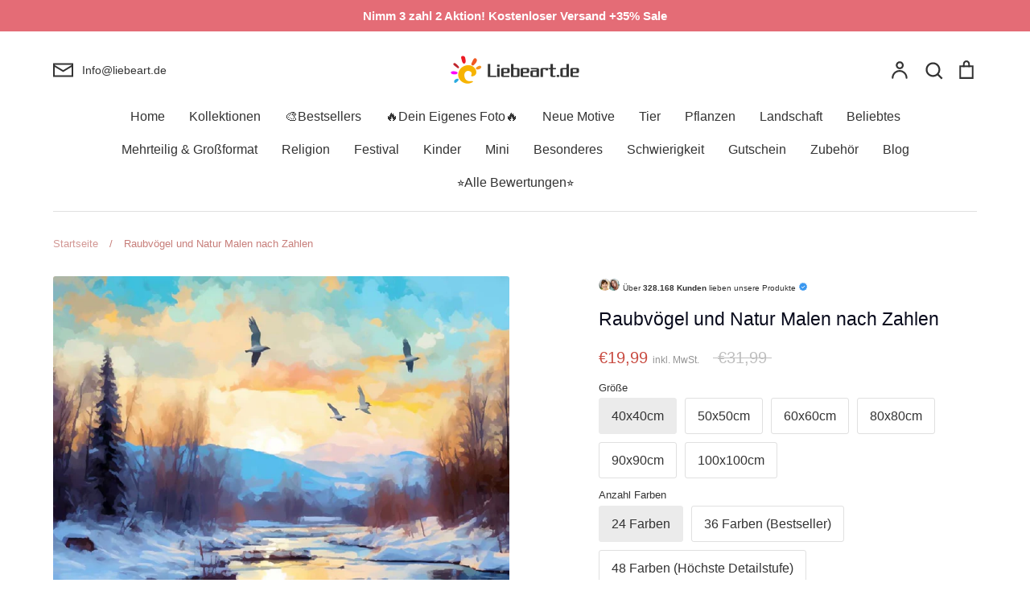

--- FILE ---
content_type: text/html; charset=utf-8
request_url: https://liebeart.de/products/raubvogel-und-natur-malen-nach-zahlen
body_size: 91128
content:
<!doctype html>
<html class="no-js supports-no-cookies" lang="de">
<head>
  <!-- Google tag (gtag.js) -->
<script async src="https://www.googletagmanager.com/gtag/js?id=AW-415105245"></script>
<script>
window.dataLayer = window.dataLayer || [];
function gtag(){dataLayer.push(arguments);}
gtag('js', new Date());

gtag('config', 'AW-415105245');
</script>
<!-- Google end -->
	<script id="pandectes-rules">   /* PANDECTES-GDPR: DO NOT MODIFY AUTO GENERATED CODE OF THIS SCRIPT */      window.PandectesSettings = {"store":{"id":46810824863,"plan":"premium","theme":"Expression","primaryLocale":"de","adminMode":false,"headless":false,"storefrontRootDomain":"","checkoutRootDomain":"","storefrontAccessToken":""},"tsPublished":1737169078,"declaration":{"showPurpose":false,"showProvider":false,"declIntroText":"Wir verwenden Cookies, um die Funktionalität der Website zu optimieren, die Leistung zu analysieren und Ihnen ein personalisiertes Erlebnis zu bieten. Einige Cookies sind für den ordnungsgemäßen Betrieb der Website unerlässlich. Diese Cookies können nicht deaktiviert werden. In diesem Fenster können Sie Ihre Präferenzen für Cookies verwalten.","showDateGenerated":true},"language":{"languageMode":"Single","fallbackLanguage":"de","languageDetection":"browser","languagesSupported":[]},"texts":{"managed":{"headerText":{"de":"Wir respektieren deine Privatsphäre"},"consentText":{"de":"Diese Website verwendet Cookies, um Ihnen das beste Erlebnis zu bieten."},"dismissButtonText":{"de":"Okay"},"linkText":{"de":"Mehr Info"},"imprintText":{"de":"Impressum"},"preferencesButtonText":{"de":"Einstellungen"},"allowButtonText":{"de":"Fortfahren"},"denyButtonText":{"de":"Ablehnen"},"leaveSiteButtonText":{"de":"Diese Seite verlassen"},"cookiePolicyText":{"de":"Cookie-Richtlinie"},"preferencesPopupTitleText":{"de":"Einwilligungseinstellungen verwalten"},"preferencesPopupIntroText":{"de":"Wir verwenden Cookies, um die Funktionalität der Website zu optimieren, die Leistung zu analysieren und Ihnen ein personalisiertes Erlebnis zu bieten. Einige Cookies sind für den ordnungsgemäßen Betrieb der Website unerlässlich. Diese Cookies können nicht deaktiviert werden. In diesem Fenster können Sie Ihre Präferenzen für Cookies verwalten."},"preferencesPopupCloseButtonText":{"de":"Schließen"},"preferencesPopupAcceptAllButtonText":{"de":"Alles Akzeptieren"},"preferencesPopupRejectAllButtonText":{"de":"Alles ablehnen"},"preferencesPopupSaveButtonText":{"de":"Auswahl speichern"},"accessSectionTitleText":{"de":"Datenübertragbarkeit"},"accessSectionParagraphText":{"de":"Sie haben das Recht, jederzeit auf Ihre Daten zuzugreifen."},"rectificationSectionTitleText":{"de":"Datenberichtigung"},"rectificationSectionParagraphText":{"de":"Sie haben das Recht, die Aktualisierung Ihrer Daten zu verlangen, wann immer Sie dies für angemessen halten."},"erasureSectionTitleText":{"de":"Recht auf Vergessenwerden"},"erasureSectionParagraphText":{"de":"Sie haben das Recht, die Löschung aller Ihrer Daten zu verlangen. Danach können Sie nicht mehr auf Ihr Konto zugreifen."},"declIntroText":{"de":"Wir verwenden Cookies, um die Funktionalität der Website zu optimieren, die Leistung zu analysieren und Ihnen ein personalisiertes Erlebnis zu bieten. Einige Cookies sind für den ordnungsgemäßen Betrieb der Website unerlässlich. Diese Cookies können nicht deaktiviert werden. In diesem Fenster können Sie Ihre Präferenzen für Cookies verwalten."}},"categories":{"strictlyNecessaryCookiesTitleText":{"de":"Unbedingt erforderlich"},"functionalityCookiesTitleText":{"de":"Funktionale Cookies"},"performanceCookiesTitleText":{"de":"Performance-Cookies"},"targetingCookiesTitleText":{"de":"Targeting-Cookies"},"unclassifiedCookiesTitleText":{"de":"Unklassifizierte Cookies"},"strictlyNecessaryCookiesDescriptionText":{"de":"Diese Cookies sind unerlässlich, damit Sie sich auf der Website bewegen und ihre Funktionen nutzen können, z. B. den Zugriff auf sichere Bereiche der Website. Ohne diese Cookies kann die Website nicht richtig funktionieren."},"functionalityCookiesDescriptionText":{"de":"Diese Cookies ermöglichen es der Website, verbesserte Funktionalität und Personalisierung bereitzustellen. Sie können von uns oder von Drittanbietern gesetzt werden, deren Dienste wir auf unseren Seiten hinzugefügt haben. Wenn Sie diese Cookies nicht zulassen, funktionieren einige oder alle dieser Dienste möglicherweise nicht richtig."},"performanceCookiesDescriptionText":{"de":"Diese Cookies ermöglichen es uns, die Leistung unserer Website zu überwachen und zu verbessern. Sie ermöglichen es uns beispielsweise, Besuche zu zählen, Verkehrsquellen zu identifizieren und zu sehen, welche Teile der Website am beliebtesten sind."},"targetingCookiesDescriptionText":{"de":"Diese Cookies können von unseren Werbepartnern über unsere Website gesetzt werden. Sie können von diesen Unternehmen verwendet werden, um ein Profil Ihrer Interessen zu erstellen und Ihnen relevante Werbung auf anderen Websites anzuzeigen. Sie speichern keine direkten personenbezogenen Daten, sondern basieren auf der eindeutigen Identifizierung Ihres Browsers und Ihres Internetgeräts. Wenn Sie diese Cookies nicht zulassen, erleben Sie weniger zielgerichtete Werbung."},"unclassifiedCookiesDescriptionText":{"de":"Unklassifizierte Cookies sind Cookies, die wir gerade zusammen mit den Anbietern einzelner Cookies klassifizieren."}},"auto":{"declName":{"de":"Name"},"declPath":{"de":"Weg"},"declType":{"de":"Typ"},"declDomain":{"de":"Domain"},"declPurpose":{"de":"Zweck"},"declProvider":{"de":"Anbieter"},"declRetention":{"de":"Speicherdauer"},"declFirstParty":{"de":"Erstanbieter"},"declThirdParty":{"de":"Drittanbieter"},"declSeconds":{"de":"Sekunden"},"declMinutes":{"de":"Minuten"},"declHours":{"de":"Std."},"declDays":{"de":"Tage"},"declMonths":{"de":"Monate"},"declYears":{"de":"Jahre"},"declSession":{"de":"Sitzung"},"cookiesDetailsText":{"de":"Cookie-Details"},"preferencesPopupAlwaysAllowedText":{"de":"Immer erlaubt"},"submitButton":{"de":"einreichen"},"submittingButton":{"de":"Senden..."},"cancelButton":{"de":"Abbrechen"},"guestsSupportInfoText":{"de":"Bitte loggen Sie sich mit Ihrem Kundenkonto ein, um fortzufahren."},"guestsSupportEmailPlaceholder":{"de":"E-Mail-Addresse"},"guestsSupportEmailValidationError":{"de":"Email ist ungültig"},"guestsSupportEmailSuccessTitle":{"de":"Vielen Dank für die Anfrage"},"guestsSupportEmailFailureTitle":{"de":"Ein Problem ist aufgetreten"},"guestsSupportEmailSuccessMessage":{"de":"Wenn Sie als Kunde dieses Shops registriert sind, erhalten Sie in Kürze eine E-Mail mit Anweisungen zum weiteren Vorgehen."},"guestsSupportEmailFailureMessage":{"de":"Ihre Anfrage wurde nicht übermittelt. Bitte versuchen Sie es erneut und wenn das Problem weiterhin besteht, wenden Sie sich an den Shop-Inhaber, um Hilfe zu erhalten."},"confirmationSuccessTitle":{"de":"Ihre Anfrage wurde bestätigt"},"confirmationFailureTitle":{"de":"Ein Problem ist aufgetreten"},"confirmationSuccessMessage":{"de":"Wir werden uns in Kürze zu Ihrem Anliegen bei Ihnen melden."},"confirmationFailureMessage":{"de":"Ihre Anfrage wurde nicht bestätigt. Bitte versuchen Sie es erneut und wenn das Problem weiterhin besteht, wenden Sie sich an den Ladenbesitzer, um Hilfe zu erhalten"},"consentSectionTitleText":{"de":"Ihre Cookie-Einwilligung"},"consentSectionNoConsentText":{"de":"Sie haben der Cookie-Richtlinie dieser Website nicht zugestimmt."},"consentSectionConsentedText":{"de":"Sie haben der Cookie-Richtlinie dieser Website zugestimmt am"},"consentStatus":{"de":"Einwilligungspräferenz"},"consentDate":{"de":"Zustimmungsdatum"},"consentId":{"de":"Einwilligungs-ID"},"consentSectionChangeConsentActionText":{"de":"Einwilligungspräferenz ändern"},"accessSectionGDPRRequestsActionText":{"de":"Anfragen betroffener Personen"},"accessSectionAccountInfoActionText":{"de":"persönliche Daten"},"accessSectionOrdersRecordsActionText":{"de":"Aufträge"},"accessSectionDownloadReportActionText":{"de":"Alle Daten anfordern"},"rectificationCommentPlaceholder":{"de":"Beschreiben Sie, was Sie aktualisieren möchten"},"rectificationCommentValidationError":{"de":"Kommentar ist erforderlich"},"rectificationSectionEditAccountActionText":{"de":"Aktualisierung anfordern"},"erasureSectionRequestDeletionActionText":{"de":"Löschung personenbezogener Daten anfordern"}}},"library":{"previewMode":false,"fadeInTimeout":0,"defaultBlocked":0,"showLink":true,"showImprintLink":false,"showGoogleLink":false,"enabled":true,"cookie":{"name":"_pandectes_gdpr","expiryDays":365,"secure":true,"domain":""},"dismissOnScroll":false,"dismissOnWindowClick":true,"dismissOnTimeout":false,"palette":{"popup":{"background":"#FFFFFF","backgroundForCalculations":{"a":1,"b":255,"g":255,"r":255},"text":"#000000"},"button":{"background":"#518E00","backgroundForCalculations":{"a":1,"b":0,"g":142,"r":81},"text":"#FFFFFF","textForCalculation":{"a":1,"b":255,"g":255,"r":255},"border":"transparent"}},"content":{"href":"https://liebeart.de/pages/datenschutzerklarung","imprintHref":"/","close":"&#10005;","target":"","logo":""},"window":"<div role=\"dialog\" aria-live=\"polite\" aria-label=\"cookieconsent\" aria-describedby=\"cookieconsent:desc\" id=\"pandectes-banner\" class=\"cc-window-wrapper cc-bottom-wrapper\"><div class=\"pd-cookie-banner-window cc-window {{classes}}\"><!--googleoff: all-->{{children}}<!--googleon: all--></div></div>","compliance":{"custom":"<div class=\"cc-compliance cc-highlight\">{{preferences}}{{allow}}</div>"},"type":"custom","layouts":{"basic":"{{messagelink}}{{compliance}}"},"position":"bottom","theme":"edgeless","revokable":false,"animateRevokable":false,"revokableReset":false,"revokableLogoUrl":"https://cdn.shopify.com/s/files/1/0468/1082/4863/t/39/assets/pandectes-reopen-logo.png?v=1709598565","revokablePlacement":"bottom-left","revokableMarginHorizontal":15,"revokableMarginVertical":15,"static":false,"autoAttach":true,"hasTransition":true,"blacklistPage":[""]},"geolocation":{"brOnly":false,"caOnly":false,"chOnly":false,"euOnly":false,"jpOnly":false,"thOnly":false,"zaOnly":false,"canadaOnly":false,"globalVisibility":true},"dsr":{"guestsSupport":true,"accessSectionDownloadReportAuto":false},"banner":{"resetTs":1709598564,"extraCss":"        .cc-banner-logo {max-width: 32em!important;}    @media(min-width: 768px) {.cc-window.cc-floating{max-width: 32em!important;width: 32em!important;}}    .cc-message, .pd-cookie-banner-window .cc-header, .cc-logo {text-align: center}    .cc-window-wrapper{z-index: 2147483647;}    .cc-window{z-index: 2147483647;font-family: inherit;}    .pd-cookie-banner-window .cc-header{font-family: inherit;}    .pd-cp-ui{font-family: inherit; background-color: #FFFFFF;color:#000000;}    button.pd-cp-btn, a.pd-cp-btn{background-color:#518E00;color:#FFFFFF!important;}    input + .pd-cp-preferences-slider{background-color: rgba(0, 0, 0, 0.3)}    .pd-cp-scrolling-section::-webkit-scrollbar{background-color: rgba(0, 0, 0, 0.3)}    input:checked + .pd-cp-preferences-slider{background-color: rgba(0, 0, 0, 1)}    .pd-cp-scrolling-section::-webkit-scrollbar-thumb {background-color: rgba(0, 0, 0, 1)}    .pd-cp-ui-close{color:#000000;}    .pd-cp-preferences-slider:before{background-color: #FFFFFF}    .pd-cp-title:before {border-color: #000000!important}    .pd-cp-preferences-slider{background-color:#000000}    .pd-cp-toggle{color:#000000!important}    @media(max-width:699px) {.pd-cp-ui-close-top svg {fill: #000000}}    .pd-cp-toggle:hover,.pd-cp-toggle:visited,.pd-cp-toggle:active{color:#000000!important}    .pd-cookie-banner-window {box-shadow: 0 0 18px rgb(0 0 0 / 20%);}  ","customJavascript":null,"showPoweredBy":false,"revokableTrigger":false,"hybridStrict":false,"cookiesBlockedByDefault":"0","isActive":true,"implicitSavePreferences":true,"cookieIcon":false,"blockBots":false,"showCookiesDetails":true,"hasTransition":true,"blockingPage":false,"showOnlyLandingPage":false,"leaveSiteUrl":"https://www.google.com","linkRespectStoreLang":false},"cookies":{"0":[{"name":"keep_alive","type":"http","domain":"liebeart.de","path":"/","provider":"Shopify","firstParty":true,"retention":"30 minute(s)","expires":30,"unit":"declMinutes","purpose":{"de":"Wird im Zusammenhang mit der Käuferlokalisierung verwendet."}},{"name":"secure_customer_sig","type":"http","domain":"liebeart.de","path":"/","provider":"Shopify","firstParty":true,"retention":"1 year(s)","expires":1,"unit":"declYears","purpose":{"de":"Wird im Zusammenhang mit dem Kundenlogin verwendet."}},{"name":"localization","type":"http","domain":"liebeart.de","path":"/","provider":"Shopify","firstParty":true,"retention":"1 year(s)","expires":1,"unit":"declYears","purpose":{"de":"Lokalisierung von Shopify-Shops"}},{"name":"_cmp_a","type":"http","domain":".liebeart.de","path":"/","provider":"Shopify","firstParty":true,"retention":"1 day(s)","expires":1,"unit":"declDays","purpose":{"de":"Wird zum Verwalten der Datenschutzeinstellungen des Kunden verwendet."}},{"name":"_tracking_consent","type":"http","domain":".liebeart.de","path":"/","provider":"Shopify","firstParty":true,"retention":"1 year(s)","expires":1,"unit":"declYears","purpose":{"de":"Tracking-Einstellungen."}},{"name":"_secure_session_id","type":"http","domain":"liebeart.de","path":"/","provider":"Shopify","firstParty":true,"retention":"1 month(s)","expires":1,"unit":"declMonths","purpose":{"de":"Wird in Verbindung mit der Navigation durch eine Storefront verwendet."}},{"name":"_pandectes_gdpr","type":"http","domain":".liebeart.de","path":"/","provider":"Pandectes","firstParty":true,"retention":"1 year(s)","expires":1,"unit":"declYears","purpose":{"de":"Wird für die Funktionalität des Cookies-Zustimmungsbanners verwendet."}}],"1":[{"name":"wpm-domain-test","type":"http","domain":"de","path":"/","provider":"Shopify","firstParty":false,"retention":"Session","expires":1,"unit":"declSeconds","purpose":{"de":"Wird verwendet, um die Speicherung von Parametern zu Produkten, die dem Warenkorb hinzugefügt wurden, oder zur Zahlungswährung zu testen"}},{"name":"wpm-domain-test","type":"http","domain":"liebeart.de","path":"/","provider":"Shopify","firstParty":true,"retention":"Session","expires":1,"unit":"declSeconds","purpose":{"de":"Wird verwendet, um die Speicherung von Parametern zu Produkten, die dem Warenkorb hinzugefügt wurden, oder zur Zahlungswährung zu testen"}}],"2":[{"name":"_orig_referrer","type":"http","domain":".liebeart.de","path":"/","provider":"Shopify","firstParty":true,"retention":"2 ","expires":2,"unit":"declSession","purpose":{"de":"Verfolgt Zielseiten."}},{"name":"_landing_page","type":"http","domain":".liebeart.de","path":"/","provider":"Shopify","firstParty":true,"retention":"2 ","expires":2,"unit":"declSession","purpose":{"de":"Verfolgt Zielseiten."}},{"name":"_shopify_s","type":"http","domain":".liebeart.de","path":"/","provider":"Shopify","firstParty":true,"retention":"30 minute(s)","expires":30,"unit":"declMinutes","purpose":{"de":"Shopify-Analysen."}},{"name":"_shopify_y","type":"http","domain":".liebeart.de","path":"/","provider":"Shopify","firstParty":true,"retention":"1 year(s)","expires":1,"unit":"declYears","purpose":{"de":"Shopify-Analysen."}},{"name":"_shopify_sa_t","type":"http","domain":".liebeart.de","path":"/","provider":"Shopify","firstParty":true,"retention":"30 minute(s)","expires":30,"unit":"declMinutes","purpose":{"de":"Shopify-Analysen in Bezug auf Marketing und Empfehlungen."}},{"name":"_shopify_sa_p","type":"http","domain":".liebeart.de","path":"/","provider":"Shopify","firstParty":true,"retention":"30 minute(s)","expires":30,"unit":"declMinutes","purpose":{"de":"Shopify-Analysen in Bezug auf Marketing und Empfehlungen."}},{"name":"_gid","type":"http","domain":".liebeart.de","path":"/","provider":"Google","firstParty":true,"retention":"1 day(s)","expires":1,"unit":"declDays","purpose":{"de":"Cookie wird von Google Analytics platziert, um Seitenaufrufe zu zählen und zu verfolgen."}},{"name":"_ga","type":"http","domain":".liebeart.de","path":"/","provider":"Google","firstParty":true,"retention":"1 year(s)","expires":1,"unit":"declYears","purpose":{"de":"Cookie wird von Google Analytics mit unbekannter Funktionalität gesetzt"}},{"name":"_clck","type":"http","domain":".liebeart.de","path":"/","provider":"Microsoft","firstParty":true,"retention":"1 year(s)","expires":1,"unit":"declYears","purpose":{"de":"Wird von Microsoft Clarity verwendet, um eine eindeutige Benutzer-ID zu speichern."}},{"name":"_gat","type":"http","domain":".liebeart.de","path":"/","provider":"Google","firstParty":true,"retention":"1 minute(s)","expires":1,"unit":"declMinutes","purpose":{"de":"Cookie wird von Google Analytics platziert, um Anfragen von Bots zu filtern."}},{"name":"_clsk","type":"http","domain":".liebeart.de","path":"/","provider":"Microsoft","firstParty":true,"retention":"1 day(s)","expires":1,"unit":"declDays","purpose":{"de":"Wird von Microsoft Clarity verwendet, um eine eindeutige Benutzer-ID zu speichern."}},{"name":"_shopify_s","type":"http","domain":"de","path":"/","provider":"Shopify","firstParty":false,"retention":"Session","expires":1,"unit":"declSeconds","purpose":{"de":"Shopify-Analysen."}},{"name":"_boomr_clss","type":"html_local","domain":"https://liebeart.de","path":"/","provider":"Shopify","firstParty":true,"retention":"Persistent","expires":1,"unit":"declYears","purpose":{"de":"Wird zur Überwachung und Optimierung der Leistung von Shopify-Shops verwendet."}},{"name":"_ga_8DZ22JS56Z","type":"http","domain":".liebeart.de","path":"/","provider":"Google","firstParty":true,"retention":"1 year(s)","expires":1,"unit":"declYears","purpose":{"de":""}}],"4":[{"name":"MUID","type":"http","domain":".bing.com","path":"/","provider":"Microsoft","firstParty":false,"retention":"1 year(s)","expires":1,"unit":"declYears","purpose":{"de":"Cookie wird von Microsoft platziert, um Besuche auf Websites zu verfolgen."}},{"name":"_uetsid","type":"http","domain":".liebeart.de","path":"/","provider":"Bing","firstParty":true,"retention":"1 day(s)","expires":1,"unit":"declDays","purpose":{"de":"Dieses Cookie wird von Bing verwendet, um zu bestimmen, welche Anzeigen gezeigt werden sollen, die für den Endbenutzer relevant sein könnten, der die Website durchsucht."}},{"name":"_uetvid","type":"http","domain":".liebeart.de","path":"/","provider":"Bing","firstParty":true,"retention":"1 year(s)","expires":1,"unit":"declYears","purpose":{"de":"Wird verwendet, um Besucher auf mehreren Websites zu verfolgen, um relevante Werbung basierend auf den Präferenzen des Besuchers zu präsentieren."}},{"name":"_fbp","type":"http","domain":".liebeart.de","path":"/","provider":"Facebook","firstParty":true,"retention":"3 month(s)","expires":3,"unit":"declMonths","purpose":{"de":"Cookie wird von Facebook platziert, um Besuche auf Websites zu verfolgen."}},{"name":"MUID","type":"http","domain":".clarity.ms","path":"/","provider":"Microsoft","firstParty":false,"retention":"1 year(s)","expires":1,"unit":"declYears","purpose":{"de":"Cookie wird von Microsoft platziert, um Besuche auf Websites zu verfolgen."}},{"name":"lastExternalReferrerTime","type":"html_local","domain":"https://liebeart.de","path":"/","provider":"Facebook","firstParty":true,"retention":"Persistent","expires":1,"unit":"declYears","purpose":{"de":"Enthält den Zeitstempel der letzten Aktualisierung des lastExternalReferrer-Cookies."}},{"name":"lastExternalReferrer","type":"html_local","domain":"https://liebeart.de","path":"/","provider":"Facebook","firstParty":true,"retention":"Persistent","expires":1,"unit":"declYears","purpose":{"de":"Erkennt, wie der Benutzer auf die Website gelangt ist, indem er seine letzte URL-Adresse registriert."}}],"8":[{"name":"_uetsid","type":"html_local","domain":"https://liebeart.de","path":"/","provider":"Unknown","firstParty":true,"retention":"Persistent","expires":1,"unit":"declYears","purpose":{"de":"Dieses Cookie wird von Bing verwendet, um zu bestimmen, welche Anzeigen gezeigt werden sollen, die für den Endbenutzer relevant sein könnten, der die Website durchsucht."}},{"name":"_uetvid","type":"html_local","domain":"https://liebeart.de","path":"/","provider":"Unknown","firstParty":true,"retention":"Persistent","expires":1,"unit":"declYears","purpose":{"de":"Wird verwendet, um Besucher auf mehreren Websites zu verfolgen, um relevante Werbung basierend auf den Präferenzen des Besuchers zu präsentieren."}},{"name":"MR","type":"http","domain":".c.bing.com","path":"/","provider":"Unknown","firstParty":false,"retention":"1 ","expires":1,"unit":"declSession","purpose":{"de":""}},{"name":"CLID","type":"http","domain":"www.clarity.ms","path":"/","provider":"Unknown","firstParty":false,"retention":"1 year(s)","expires":1,"unit":"declYears","purpose":{"de":""}},{"name":"MR","type":"http","domain":".c.clarity.ms","path":"/","provider":"Unknown","firstParty":false,"retention":"1 ","expires":1,"unit":"declSession","purpose":{"de":""}},{"name":"ANONCHK","type":"http","domain":".c.clarity.ms","path":"/","provider":"Unknown","firstParty":false,"retention":"10 minute(s)","expires":10,"unit":"declMinutes","purpose":{"de":""}},{"name":"SRM_B","type":"http","domain":".c.bing.com","path":"/","provider":"Unknown","firstParty":false,"retention":"1 year(s)","expires":1,"unit":"declYears","purpose":{"de":""}},{"name":"SM","type":"http","domain":".c.clarity.ms","path":"/","provider":"Unknown","firstParty":false,"retention":"Session","expires":-54,"unit":"declYears","purpose":{"de":""}},{"name":"MSPTC","type":"http","domain":".bing.com","path":"/","provider":"Unknown","firstParty":false,"retention":"1 year(s)","expires":1,"unit":"declYears","purpose":{"de":""}},{"name":"_cltk","type":"html_session","domain":"https://liebeart.de","path":"/","provider":"Unknown","firstParty":true,"retention":"Session","expires":1,"unit":"declYears","purpose":{"de":""}},{"name":"local-storage-test","type":"html_local","domain":"https://liebeart.de","path":"/","provider":"Unknown","firstParty":true,"retention":"Persistent","expires":1,"unit":"declYears","purpose":{"de":""}},{"name":"_uetvid_exp","type":"html_local","domain":"https://liebeart.de","path":"/","provider":"Unknown","firstParty":true,"retention":"Persistent","expires":1,"unit":"declYears","purpose":{"de":""}},{"name":"_uetsid_exp","type":"html_local","domain":"https://liebeart.de","path":"/","provider":"Unknown","firstParty":true,"retention":"Persistent","expires":1,"unit":"declYears","purpose":{"de":""}},{"name":"frcp_recently_viewed_products","type":"html_local","domain":"https://liebeart.de","path":"/","provider":"Unknown","firstParty":true,"retention":"Persistent","expires":1,"unit":"declYears","purpose":{"de":""}}]},"blocker":{"isActive":true,"googleConsentMode":{"id":"","analyticsId":"G-8DZ22JS56Z","adwordsId":"","isActive":true,"adStorageCategory":4,"analyticsStorageCategory":2,"personalizationStorageCategory":1,"functionalityStorageCategory":1,"customEvent":false,"securityStorageCategory":0,"redactData":true,"urlPassthrough":false,"dataLayerProperty":"dataLayer","waitForUpdate":2000,"useNativeChannel":false},"facebookPixel":{"id":"","isActive":false,"ldu":false},"microsoft":{"isActive":true,"uetTags":"148002154"},"rakuten":{"isActive":false,"cmp":false,"ccpa":false},"klaviyoIsActive":false,"gpcIsActive":true,"defaultBlocked":0,"patterns":{"whiteList":[],"blackList":{"1":[],"2":[],"4":["bat.bing.com"],"8":[]},"iframesWhiteList":[],"iframesBlackList":{"1":[],"2":[],"4":[],"8":[]},"beaconsWhiteList":[],"beaconsBlackList":{"1":[],"2":[],"4":[],"8":[]}}}}      !function(){"use strict";window.PandectesRules=window.PandectesRules||{},window.PandectesRules.manualBlacklist={1:[],2:[],4:[]},window.PandectesRules.blacklistedIFrames={1:[],2:[],4:[]},window.PandectesRules.blacklistedCss={1:[],2:[],4:[]},window.PandectesRules.blacklistedBeacons={1:[],2:[],4:[]};var e="javascript/blocked";function t(e){return new RegExp(e.replace(/[/\\.+?$()]/g,"\\$&").replace("*","(.*)"))}var n=function(e){var t=arguments.length>1&&void 0!==arguments[1]?arguments[1]:"log";new URLSearchParams(window.location.search).get("log")&&console[t]("PandectesRules: ".concat(e))};function a(e){var t=document.createElement("script");t.async=!0,t.src=e,document.head.appendChild(t)}function r(e,t){var n=Object.keys(e);if(Object.getOwnPropertySymbols){var a=Object.getOwnPropertySymbols(e);t&&(a=a.filter((function(t){return Object.getOwnPropertyDescriptor(e,t).enumerable}))),n.push.apply(n,a)}return n}function o(e){for(var t=1;t<arguments.length;t++){var n=null!=arguments[t]?arguments[t]:{};t%2?r(Object(n),!0).forEach((function(t){s(e,t,n[t])})):Object.getOwnPropertyDescriptors?Object.defineProperties(e,Object.getOwnPropertyDescriptors(n)):r(Object(n)).forEach((function(t){Object.defineProperty(e,t,Object.getOwnPropertyDescriptor(n,t))}))}return e}function i(e){var t=function(e,t){if("object"!=typeof e||!e)return e;var n=e[Symbol.toPrimitive];if(void 0!==n){var a=n.call(e,t||"default");if("object"!=typeof a)return a;throw new TypeError("@@toPrimitive must return a primitive value.")}return("string"===t?String:Number)(e)}(e,"string");return"symbol"==typeof t?t:t+""}function s(e,t,n){return(t=i(t))in e?Object.defineProperty(e,t,{value:n,enumerable:!0,configurable:!0,writable:!0}):e[t]=n,e}function c(e,t){return function(e){if(Array.isArray(e))return e}(e)||function(e,t){var n=null==e?null:"undefined"!=typeof Symbol&&e[Symbol.iterator]||e["@@iterator"];if(null!=n){var a,r,o,i,s=[],c=!0,l=!1;try{if(o=(n=n.call(e)).next,0===t){if(Object(n)!==n)return;c=!1}else for(;!(c=(a=o.call(n)).done)&&(s.push(a.value),s.length!==t);c=!0);}catch(e){l=!0,r=e}finally{try{if(!c&&null!=n.return&&(i=n.return(),Object(i)!==i))return}finally{if(l)throw r}}return s}}(e,t)||d(e,t)||function(){throw new TypeError("Invalid attempt to destructure non-iterable instance.\nIn order to be iterable, non-array objects must have a [Symbol.iterator]() method.")}()}function l(e){return function(e){if(Array.isArray(e))return u(e)}(e)||function(e){if("undefined"!=typeof Symbol&&null!=e[Symbol.iterator]||null!=e["@@iterator"])return Array.from(e)}(e)||d(e)||function(){throw new TypeError("Invalid attempt to spread non-iterable instance.\nIn order to be iterable, non-array objects must have a [Symbol.iterator]() method.")}()}function d(e,t){if(e){if("string"==typeof e)return u(e,t);var n=Object.prototype.toString.call(e).slice(8,-1);return"Object"===n&&e.constructor&&(n=e.constructor.name),"Map"===n||"Set"===n?Array.from(e):"Arguments"===n||/^(?:Ui|I)nt(?:8|16|32)(?:Clamped)?Array$/.test(n)?u(e,t):void 0}}function u(e,t){(null==t||t>e.length)&&(t=e.length);for(var n=0,a=new Array(t);n<t;n++)a[n]=e[n];return a}var f=window.PandectesRulesSettings||window.PandectesSettings,g=!(void 0===window.dataLayer||!Array.isArray(window.dataLayer)||!window.dataLayer.some((function(e){return"pandectes_full_scan"===e.event}))),p=function(){var e,t=arguments.length>0&&void 0!==arguments[0]?arguments[0]:"_pandectes_gdpr",n=("; "+document.cookie).split("; "+t+"=");if(n.length<2)e={};else{var a=n.pop().split(";");e=window.atob(a.shift())}var r=function(e){try{return JSON.parse(e)}catch(e){return!1}}(e);return!1!==r?r:e}(),h=f.banner.isActive,y=f.blocker,v=y.defaultBlocked,w=y.patterns,m=p&&null!==p.preferences&&void 0!==p.preferences?p.preferences:null,b=g?0:h?null===m?v:m:0,k={1:!(1&b),2:!(2&b),4:!(4&b)},_=w.blackList,S=w.whiteList,L=w.iframesBlackList,C=w.iframesWhiteList,P=w.beaconsBlackList,A=w.beaconsWhiteList,O={blackList:[],whiteList:[],iframesBlackList:{1:[],2:[],4:[],8:[]},iframesWhiteList:[],beaconsBlackList:{1:[],2:[],4:[],8:[]},beaconsWhiteList:[]};[1,2,4].map((function(e){var n;k[e]||((n=O.blackList).push.apply(n,l(_[e].length?_[e].map(t):[])),O.iframesBlackList[e]=L[e].length?L[e].map(t):[],O.beaconsBlackList[e]=P[e].length?P[e].map(t):[])})),O.whiteList=S.length?S.map(t):[],O.iframesWhiteList=C.length?C.map(t):[],O.beaconsWhiteList=A.length?A.map(t):[];var E={scripts:[],iframes:{1:[],2:[],4:[]},beacons:{1:[],2:[],4:[]},css:{1:[],2:[],4:[]}},I=function(t,n){return t&&(!n||n!==e)&&(!O.blackList||O.blackList.some((function(e){return e.test(t)})))&&(!O.whiteList||O.whiteList.every((function(e){return!e.test(t)})))},B=function(e,t){var n=O.iframesBlackList[t],a=O.iframesWhiteList;return e&&(!n||n.some((function(t){return t.test(e)})))&&(!a||a.every((function(t){return!t.test(e)})))},j=function(e,t){var n=O.beaconsBlackList[t],a=O.beaconsWhiteList;return e&&(!n||n.some((function(t){return t.test(e)})))&&(!a||a.every((function(t){return!t.test(e)})))},T=new MutationObserver((function(e){for(var t=0;t<e.length;t++)for(var n=e[t].addedNodes,a=0;a<n.length;a++){var r=n[a],o=r.dataset&&r.dataset.cookiecategory;if(1===r.nodeType&&"LINK"===r.tagName){var i=r.dataset&&r.dataset.href;if(i&&o)switch(o){case"functionality":case"C0001":E.css[1].push(i);break;case"performance":case"C0002":E.css[2].push(i);break;case"targeting":case"C0003":E.css[4].push(i)}}}})),R=new MutationObserver((function(t){for(var a=0;a<t.length;a++)for(var r=t[a].addedNodes,o=function(){var t=r[i],a=t.src||t.dataset&&t.dataset.src,o=t.dataset&&t.dataset.cookiecategory;if(1===t.nodeType&&"IFRAME"===t.tagName){if(a){var s=!1;B(a,1)||"functionality"===o||"C0001"===o?(s=!0,E.iframes[1].push(a)):B(a,2)||"performance"===o||"C0002"===o?(s=!0,E.iframes[2].push(a)):(B(a,4)||"targeting"===o||"C0003"===o)&&(s=!0,E.iframes[4].push(a)),s&&(t.removeAttribute("src"),t.setAttribute("data-src",a))}}else if(1===t.nodeType&&"IMG"===t.tagName){if(a){var c=!1;j(a,1)?(c=!0,E.beacons[1].push(a)):j(a,2)?(c=!0,E.beacons[2].push(a)):j(a,4)&&(c=!0,E.beacons[4].push(a)),c&&(t.removeAttribute("src"),t.setAttribute("data-src",a))}}else if(1===t.nodeType&&"SCRIPT"===t.tagName){var l=t.type,d=!1;if(I(a,l)?(n("rule blocked: ".concat(a)),d=!0):a&&o?n("manually blocked @ ".concat(o,": ").concat(a)):o&&n("manually blocked @ ".concat(o,": inline code")),d){E.scripts.push([t,l]),t.type=e;t.addEventListener("beforescriptexecute",(function n(a){t.getAttribute("type")===e&&a.preventDefault(),t.removeEventListener("beforescriptexecute",n)})),t.parentElement&&t.parentElement.removeChild(t)}}},i=0;i<r.length;i++)o()})),D=document.createElement,x={src:Object.getOwnPropertyDescriptor(HTMLScriptElement.prototype,"src"),type:Object.getOwnPropertyDescriptor(HTMLScriptElement.prototype,"type")};window.PandectesRules.unblockCss=function(e){var t=E.css[e]||[];t.length&&n("Unblocking CSS for ".concat(e)),t.forEach((function(e){var t=document.querySelector('link[data-href^="'.concat(e,'"]'));t.removeAttribute("data-href"),t.href=e})),E.css[e]=[]},window.PandectesRules.unblockIFrames=function(e){var t=E.iframes[e]||[];t.length&&n("Unblocking IFrames for ".concat(e)),O.iframesBlackList[e]=[],t.forEach((function(e){var t=document.querySelector('iframe[data-src^="'.concat(e,'"]'));t.removeAttribute("data-src"),t.src=e})),E.iframes[e]=[]},window.PandectesRules.unblockBeacons=function(e){var t=E.beacons[e]||[];t.length&&n("Unblocking Beacons for ".concat(e)),O.beaconsBlackList[e]=[],t.forEach((function(e){var t=document.querySelector('img[data-src^="'.concat(e,'"]'));t.removeAttribute("data-src"),t.src=e})),E.beacons[e]=[]},window.PandectesRules.unblockInlineScripts=function(e){var t=1===e?"functionality":2===e?"performance":"targeting",a=document.querySelectorAll('script[type="javascript/blocked"][data-cookiecategory="'.concat(t,'"]'));n("unblockInlineScripts: ".concat(a.length," in ").concat(t)),a.forEach((function(e){var t=document.createElement("script");t.type="text/javascript",e.hasAttribute("src")?t.src=e.getAttribute("src"):t.textContent=e.textContent,document.head.appendChild(t),e.parentNode.removeChild(e)}))},window.PandectesRules.unblockInlineCss=function(e){var t=1===e?"functionality":2===e?"performance":"targeting",a=document.querySelectorAll('link[data-cookiecategory="'.concat(t,'"]'));n("unblockInlineCss: ".concat(a.length," in ").concat(t)),a.forEach((function(e){e.href=e.getAttribute("data-href")}))},window.PandectesRules.unblock=function(e){e.length<1?(O.blackList=[],O.whiteList=[],O.iframesBlackList=[],O.iframesWhiteList=[]):(O.blackList&&(O.blackList=O.blackList.filter((function(t){return e.every((function(e){return"string"==typeof e?!t.test(e):e instanceof RegExp?t.toString()!==e.toString():void 0}))}))),O.whiteList&&(O.whiteList=[].concat(l(O.whiteList),l(e.map((function(e){if("string"==typeof e){var n=".*"+t(e)+".*";if(O.whiteList.every((function(e){return e.toString()!==n.toString()})))return new RegExp(n)}else if(e instanceof RegExp&&O.whiteList.every((function(t){return t.toString()!==e.toString()})))return e;return null})).filter(Boolean)))));var a=0;l(E.scripts).forEach((function(e,t){var n=c(e,2),r=n[0],o=n[1];if(function(e){var t=e.getAttribute("src");return O.blackList&&O.blackList.every((function(e){return!e.test(t)}))||O.whiteList&&O.whiteList.some((function(e){return e.test(t)}))}(r)){for(var i=document.createElement("script"),s=0;s<r.attributes.length;s++){var l=r.attributes[s];"src"!==l.name&&"type"!==l.name&&i.setAttribute(l.name,r.attributes[s].value)}i.setAttribute("src",r.src),i.setAttribute("type",o||"application/javascript"),document.head.appendChild(i),E.scripts.splice(t-a,1),a++}})),0==O.blackList.length&&0===O.iframesBlackList[1].length&&0===O.iframesBlackList[2].length&&0===O.iframesBlackList[4].length&&0===O.beaconsBlackList[1].length&&0===O.beaconsBlackList[2].length&&0===O.beaconsBlackList[4].length&&(n("Disconnecting observers"),R.disconnect(),T.disconnect())};var N=f.store,U=N.adminMode,z=N.headless,M=N.storefrontRootDomain,q=N.checkoutRootDomain,F=N.storefrontAccessToken,W=f.banner.isActive,H=f.blocker.defaultBlocked;W&&function(e){if(window.Shopify&&window.Shopify.customerPrivacy)e();else{var t=null;window.Shopify&&window.Shopify.loadFeatures&&window.Shopify.trackingConsent?e():t=setInterval((function(){window.Shopify&&window.Shopify.loadFeatures&&(clearInterval(t),window.Shopify.loadFeatures([{name:"consent-tracking-api",version:"0.1"}],(function(t){t?n("Shopify.customerPrivacy API - failed to load"):(n("shouldShowBanner() -> ".concat(window.Shopify.trackingConsent.shouldShowBanner()," | saleOfDataRegion() -> ").concat(window.Shopify.trackingConsent.saleOfDataRegion())),e())})))}),10)}}((function(){!function(){var e=window.Shopify.trackingConsent;if(!1!==e.shouldShowBanner()||null!==m||7!==H)try{var t=U&&!(window.Shopify&&window.Shopify.AdminBarInjector),a={preferences:!(1&b)||g||t,analytics:!(2&b)||g||t,marketing:!(4&b)||g||t};z&&(a.headlessStorefront=!0,a.storefrontRootDomain=null!=M&&M.length?M:window.location.hostname,a.checkoutRootDomain=null!=q&&q.length?q:"checkout.".concat(window.location.hostname),a.storefrontAccessToken=null!=F&&F.length?F:""),e.firstPartyMarketingAllowed()===a.marketing&&e.analyticsProcessingAllowed()===a.analytics&&e.preferencesProcessingAllowed()===a.preferences||e.setTrackingConsent(a,(function(e){e&&e.error?n("Shopify.customerPrivacy API - failed to setTrackingConsent"):n("setTrackingConsent(".concat(JSON.stringify(a),")"))}))}catch(e){n("Shopify.customerPrivacy API - exception")}}(),function(){if(z){var e=window.Shopify.trackingConsent,t=e.currentVisitorConsent();if(navigator.globalPrivacyControl&&""===t.sale_of_data){var a={sale_of_data:!1,headlessStorefront:!0};a.storefrontRootDomain=null!=M&&M.length?M:window.location.hostname,a.checkoutRootDomain=null!=q&&q.length?q:"checkout.".concat(window.location.hostname),a.storefrontAccessToken=null!=F&&F.length?F:"",e.setTrackingConsent(a,(function(e){e&&e.error?n("Shopify.customerPrivacy API - failed to setTrackingConsent({".concat(JSON.stringify(a),")")):n("setTrackingConsent(".concat(JSON.stringify(a),")"))}))}}}()}));var G=["AT","BE","BG","HR","CY","CZ","DK","EE","FI","FR","DE","GR","HU","IE","IT","LV","LT","LU","MT","NL","PL","PT","RO","SK","SI","ES","SE","GB","LI","NO","IS"],J=f.banner,V=J.isActive,K=J.hybridStrict,$=f.geolocation,Y=$.caOnly,Z=void 0!==Y&&Y,Q=$.euOnly,X=void 0!==Q&&Q,ee=$.brOnly,te=void 0!==ee&&ee,ne=$.jpOnly,ae=void 0!==ne&&ne,re=$.thOnly,oe=void 0!==re&&re,ie=$.chOnly,se=void 0!==ie&&ie,ce=$.zaOnly,le=void 0!==ce&&ce,de=$.canadaOnly,ue=void 0!==de&&de,fe=$.globalVisibility,ge=void 0===fe||fe,pe=f.blocker,he=pe.defaultBlocked,ye=void 0===he?7:he,ve=pe.googleConsentMode,we=ve.isActive,me=ve.customEvent,be=ve.id,ke=void 0===be?"":be,_e=ve.analyticsId,Se=void 0===_e?"":_e,Le=ve.adwordsId,Ce=void 0===Le?"":Le,Pe=ve.redactData,Ae=ve.urlPassthrough,Oe=ve.adStorageCategory,Ee=ve.analyticsStorageCategory,Ie=ve.functionalityStorageCategory,Be=ve.personalizationStorageCategory,je=ve.securityStorageCategory,Te=ve.dataLayerProperty,Re=void 0===Te?"dataLayer":Te,De=ve.waitForUpdate,xe=void 0===De?0:De,Ne=ve.useNativeChannel,Ue=void 0!==Ne&&Ne;function ze(){window[Re].push(arguments)}window[Re]=window[Re]||[];var Me,qe,Fe={hasInitialized:!1,useNativeChannel:!1,ads_data_redaction:!1,url_passthrough:!1,data_layer_property:"dataLayer",storage:{ad_storage:"granted",ad_user_data:"granted",ad_personalization:"granted",analytics_storage:"granted",functionality_storage:"granted",personalization_storage:"granted",security_storage:"granted"}};if(V&&we){var We=ye&Oe?"denied":"granted",He=ye&Ee?"denied":"granted",Ge=ye&Ie?"denied":"granted",Je=ye&Be?"denied":"granted",Ve=ye&je?"denied":"granted";Fe.hasInitialized=!0,Fe.useNativeChannel=Ue,Fe.url_passthrough=Ae,Fe.ads_data_redaction="denied"===We&&Pe,Fe.storage.ad_storage=We,Fe.storage.ad_user_data=We,Fe.storage.ad_personalization=We,Fe.storage.analytics_storage=He,Fe.storage.functionality_storage=Ge,Fe.storage.personalization_storage=Je,Fe.storage.security_storage=Ve,Fe.data_layer_property=Re||"dataLayer",Fe.ads_data_redaction&&ze("set","ads_data_redaction",Fe.ads_data_redaction),Fe.url_passthrough&&ze("set","url_passthrough",Fe.url_passthrough),function(){!1===Ue?console.log("Pandectes: Google Consent Mode (av2)"):console.log("Pandectes: Google Consent Mode (av2nc)");var e=b!==ye?{wait_for_update:xe||500}:xe?{wait_for_update:xe}:{};ge&&!K?ze("consent","default",o(o({},Fe.storage),e)):(ze("consent","default",o(o(o({},Fe.storage),e),{},{region:[].concat(l(X||K?G:[]),l(Z&&!K?["US-CA","US-VA","US-CT","US-UT","US-CO"]:[]),l(te&&!K?["BR"]:[]),l(ae&&!K?["JP"]:[]),l(ue&&!K?["CA"]:[]),l(oe&&!K?["TH"]:[]),l(se&&!K?["CH"]:[]),l(le&&!K?["ZA"]:[]))})),ze("consent","default",{ad_storage:"granted",ad_user_data:"granted",ad_personalization:"granted",analytics_storage:"granted",functionality_storage:"granted",personalization_storage:"granted",security_storage:"granted"}));if(null!==m){var t=b&Oe?"denied":"granted",n=b&Ee?"denied":"granted",r=b&Ie?"denied":"granted",i=b&Be?"denied":"granted",s=b&je?"denied":"granted";Fe.storage.ad_storage=t,Fe.storage.ad_user_data=t,Fe.storage.ad_personalization=t,Fe.storage.analytics_storage=n,Fe.storage.functionality_storage=r,Fe.storage.personalization_storage=i,Fe.storage.security_storage=s,ze("consent","update",Fe.storage)}(ke.length||Se.length||Ce.length)&&(window[Fe.data_layer_property].push({"pandectes.start":(new Date).getTime(),event:"pandectes-rules.min.js"}),(Se.length||Ce.length)&&ze("js",new Date));var c="https://www.googletagmanager.com";if(ke.length){var d=ke.split(",");window[Fe.data_layer_property].push({"gtm.start":(new Date).getTime(),event:"gtm.js"});for(var u=0;u<d.length;u++){var f="dataLayer"!==Fe.data_layer_property?"&l=".concat(Fe.data_layer_property):"";a("".concat(c,"/gtm.js?id=").concat(d[u].trim()).concat(f))}}if(Se.length)for(var g=Se.split(","),p=0;p<g.length;p++){var h=g[p].trim();h.length&&(a("".concat(c,"/gtag/js?id=").concat(h)),ze("config",h,{send_page_view:!1}))}if(Ce.length)for(var y=Ce.split(","),v=0;v<y.length;v++){var w=y[v].trim();w.length&&(a("".concat(c,"/gtag/js?id=").concat(w)),ze("config",w,{allow_enhanced_conversions:!0}))}}()}V&&me&&(qe={event:"Pandectes_Consent_Update",pandectes_status:7===(Me=b)?"deny":0===Me?"allow":"mixed",pandectes_categories:{C0000:"allow",C0001:k[1]?"allow":"deny",C0002:k[2]?"allow":"deny",C0003:k[4]?"allow":"deny"}},window[Re].push(qe),null!==m&&function(e){if(window.Shopify&&window.Shopify.analytics)e();else{var t=null;window.Shopify&&window.Shopify.analytics?e():t=setInterval((function(){window.Shopify&&window.Shopify.analytics&&(clearInterval(t),e())}),10)}}((function(){console.log("publishing Web Pixels API custom event"),window.Shopify.analytics.publish("Pandectes_Consent_Update",qe)})));var Ke=f.blocker,$e=Ke.klaviyoIsActive,Ye=Ke.googleConsentMode.adStorageCategory;$e&&window.addEventListener("PandectesEvent_OnConsent",(function(e){var t=e.detail.preferences;if(null!=t){var n=t&Ye?"denied":"granted";void 0!==window.klaviyo&&window.klaviyo.isIdentified()&&window.klaviyo.push(["identify",{ad_personalization:n,ad_user_data:n}])}})),f.banner.revokableTrigger&&window.addEventListener("PandectesEvent_OnInitialize",(function(){document.querySelectorAll('[href*="#reopenBanner"]').forEach((function(e){e.onclick=function(e){e.preventDefault(),window.Pandectes.fn.revokeConsent()}}))}));var Ze=f.banner.isActive,Qe=f.blocker,Xe=Qe.defaultBlocked,et=void 0===Xe?7:Xe,tt=Qe.microsoft,nt=tt.isActive,at=tt.uetTags,rt=tt.dataLayerProperty,ot=void 0===rt?"uetq":rt,it={hasInitialized:!1,data_layer_property:"uetq",storage:{ad_storage:"granted"}};if(window[ot]=window[ot]||[],nt&&ft("_uetmsdns","1",365),Ze&&nt){var st=4&et?"denied":"granted";if(it.hasInitialized=!0,it.storage.ad_storage=st,window[ot].push("consent","default",it.storage),"granted"==st&&(ft("_uetmsdns","0",365),console.log("setting cookie")),null!==m){var ct=4&b?"denied":"granted";it.storage.ad_storage=ct,window[ot].push("consent","update",it.storage),"granted"===ct&&ft("_uetmsdns","0",365)}if(at.length)for(var lt=at.split(","),dt=0;dt<lt.length;dt++)lt[dt].trim().length&&ut(lt[dt])}function ut(e){var t=document.createElement("script");t.type="text/javascript",t.src="//bat.bing.com/bat.js",t.onload=function(){var t={ti:e};t.q=window.uetq,window.uetq=new UET(t),window.uetq.push("consent","default",{ad_storage:"denied"}),window[ot].push("pageLoad")},document.head.appendChild(t)}function ft(e,t,n){var a=new Date;a.setTime(a.getTime()+24*n*60*60*1e3);var r="expires="+a.toUTCString();document.cookie="".concat(e,"=").concat(t,"; ").concat(r,"; path=/; secure; samesite=strict")}window.PandectesRules.gcm=Fe;var gt=f.banner.isActive,pt=f.blocker.isActive;n("Prefs: ".concat(b," | Banner: ").concat(gt?"on":"off"," | Blocker: ").concat(pt?"on":"off"));var ht=null===m&&/\/checkouts\//.test(window.location.pathname);0!==b&&!1===g&&pt&&!ht&&(n("Blocker will execute"),document.createElement=function(){for(var t=arguments.length,n=new Array(t),a=0;a<t;a++)n[a]=arguments[a];if("script"!==n[0].toLowerCase())return D.bind?D.bind(document).apply(void 0,n):D;var r=D.bind(document).apply(void 0,n);try{Object.defineProperties(r,{src:o(o({},x.src),{},{set:function(t){I(t,r.type)&&x.type.set.call(this,e),x.src.set.call(this,t)}}),type:o(o({},x.type),{},{get:function(){var t=x.type.get.call(this);return t===e||I(this.src,t)?null:t},set:function(t){var n=I(r.src,r.type)?e:t;x.type.set.call(this,n)}})}),r.setAttribute=function(t,n){if("type"===t){var a=I(r.src,r.type)?e:n;x.type.set.call(r,a)}else"src"===t?(I(n,r.type)&&x.type.set.call(r,e),x.src.set.call(r,n)):HTMLScriptElement.prototype.setAttribute.call(r,t,n)}}catch(e){console.warn("Yett: unable to prevent script execution for script src ",r.src,".\n",'A likely cause would be because you are using a third-party browser extension that monkey patches the "document.createElement" function.')}return r},R.observe(document.documentElement,{childList:!0,subtree:!0}),T.observe(document.documentElement,{childList:!0,subtree:!0}))}();
</script>
  <!-- Expression 8.2.0 -->
  <meta charset="utf-8" />
<meta name="viewport" content="width=device-width,initial-scale=1.0" />
<meta http-equiv="X-UA-Compatible" content="IE=edge">

<link rel="preconnect" href="https://cdn.shopify.com" crossorigin>
<link rel="preconnect" href="https://fonts.shopify.com" crossorigin>
<link rel="preconnect" href="https://monorail-edge.shopifysvc.com"><link rel="preload" as="font" href="//liebeart.de/cdn/fonts/bodoni_moda/bodonimoda_n4.025af1859727a91866b3c708393a6dc972156491.woff2" type="font/woff2" crossorigin><link rel="preload" href="//liebeart.de/cdn/shop/t/39/assets/vendor.min.js?v=103310743411896483601706874590" as="script">
<link rel="preload" href="//liebeart.de/cdn/shop/t/39/assets/theme.js?v=38200228663904608451741245338" as="script"><link rel="canonical" href="https://liebeart.de/products/raubvogel-und-natur-malen-nach-zahlen" /><link rel="icon" href="//liebeart.de/cdn/shop/files/liebeart-icon.png?crop=center&height=48&v=1706235213&width=48" type="image/png"><meta name="description" content="Malen nach Zahlen für Erwachsene und Kinder - Raubvögel und Natur. Rahmen optional, Nimm 3 zahl 2 Aktion! Kostenloser Versand">
<title>Malen nach Zahlen - Raubvögel und Natur
    
    
    
      &ndash; Liebeart.de
    
</title>

  <meta property="og:site_name" content="Liebeart.de">
<meta property="og:url" content="https://liebeart.de/products/raubvogel-und-natur-malen-nach-zahlen">
<meta property="og:title" content="Malen nach Zahlen - Raubvögel und Natur">
<meta property="og:type" content="product">
<meta property="og:description" content="Malen nach Zahlen für Erwachsene und Kinder - Raubvögel und Natur. Rahmen optional, Nimm 3 zahl 2 Aktion! Kostenloser Versand"><meta property="og:image" content="http://liebeart.de/cdn/shop/products/raubvoegel-und-natur-malen-nach-zahlen_1200x1200.jpg?v=1740663216">
  <meta property="og:image:secure_url" content="https://liebeart.de/cdn/shop/products/raubvoegel-und-natur-malen-nach-zahlen_1200x1200.jpg?v=1740663216">
  <meta property="og:image:width" content="1000">
  <meta property="og:image:height" content="1000"><meta property="og:price:amount" content="19,99">
  <meta property="og:price:currency" content="EUR"><meta name="twitter:card" content="summary_large_image">
<meta name="twitter:title" content="Malen nach Zahlen - Raubvögel und Natur">
<meta name="twitter:description" content="Malen nach Zahlen für Erwachsene und Kinder - Raubvögel und Natur. Rahmen optional, Nimm 3 zahl 2 Aktion! Kostenloser Versand">

<style>
    @font-face {
  font-family: "Bodoni Moda";
  font-weight: 400;
  font-style: normal;
  font-display: fallback;
  src: url("//liebeart.de/cdn/fonts/bodoni_moda/bodonimoda_n4.025af1859727a91866b3c708393a6dc972156491.woff2") format("woff2"),
       url("//liebeart.de/cdn/fonts/bodoni_moda/bodonimoda_n4.aebb4417dfed0dc5ec4a330249c3862add089916.woff") format("woff");
}

    
    
    
    
    
    
    
  </style>

  <link href="//liebeart.de/cdn/shop/t/39/assets/styles.css?v=17862576372867423951759333056" rel="stylesheet" type="text/css" media="all" />

  <script>
    document.documentElement.className = document.documentElement.className.replace('no-js', 'js');
    window.theme = window.theme || {};
    window.slate = window.slate || {};

    
    theme.moneyFormatWithCodePreference = "€{{amount_with_comma_separator}}";
    

    theme.moneyFormat = "€{{amount_with_comma_separator}}";
    theme.strings = {
      addToCart: "In den Warenkorb",
      soldOut: "Ausverkauft",
      unavailable: "Nicht verfügbar",
      addressError: "Kann die Adresse nicht finden",
      addressNoResults: "Keine Ergebnisse für diese Adresse",
      addressQueryLimit: "Sie haben die Google- API-Nutzungsgrenze überschritten. Betrachten wir zu einem \u003ca href=\"https:\/\/developers.google.com\/maps\/premium\/usage-limits\"\u003ePremium-Paket\u003c\/a\u003e zu aktualisieren.",
      authError: "Es gab ein Problem bei Google Maps Konto zu authentifizieren.",
      addingToCart: "Hinzufügen",
      addedToCart: "Hinzugefügt",
      goToCart: "Zum Einkaufswagen gehen",
      cart: "Einkaufswagen",
      cartTermsNotChecked: "Sie müssen den Nutzungsbedingungen zustimmen, bevor Sie fortfahren.",
      quantityTooHigh: "Sie können nur [[ quantity ]] in Ihrem Einkaufswagen haben",
      unitPriceSeparator: " \/ ",
      searchResultsPages: "Seiten",
      searchResultsProducts: "Produkte",
      searchResultsArticles: "Artikel",
      searchResultsQueries: "Vorschläge",
      searchResultsViewAll: "Alle Ergebnisse anzeigen",
      searchResultsNoResults: "Leider konnten wir keine Ergebnisse finden",
      previous: "Bisherige",
      next: "Nächster",
      cart_shipping_calculator_hide_calculator: "Versandrechner ausblenden",
      cart_shipping_calculator_title: "Erhalten Sie Versandkostenschätzungen",
      cart_general_hide_note: "Anweisungen für selle versteckenr",
      cart_general_show_note: "Fügen Sie Anweisungen für den Verkäufer hinzu",
      inventoryNotice: "[[ quantity ]] auf Lager",
      imageSlider: "Bilder"
    };
    theme.routes = {
      account_addresses_url: '/account/addresses',
      search_url: '/search',
      cart_url: '/cart',
      cart_add_url: '/cart/add',
      cart_change_url: '/cart/change'
    };
    theme.settings = {
      dynamicQtyOpts: true
    };
  </script><script src="//liebeart.de/cdn/shop/t/39/assets/vendor.min.js?v=103310743411896483601706874590" defer="defer"></script>
  <script src="//liebeart.de/cdn/shop/t/39/assets/theme.js?v=38200228663904608451741245338" defer="defer"></script>

  <script>window.performance && window.performance.mark && window.performance.mark('shopify.content_for_header.start');</script><meta id="shopify-digital-wallet" name="shopify-digital-wallet" content="/46810824863/digital_wallets/dialog">
<meta name="shopify-checkout-api-token" content="d0274414cfc340e80f6f7b982727e252">
<meta id="in-context-paypal-metadata" data-shop-id="46810824863" data-venmo-supported="false" data-environment="production" data-locale="de_DE" data-paypal-v4="true" data-currency="EUR">
<link rel="alternate" type="application/json+oembed" href="https://liebeart.de/products/raubvogel-und-natur-malen-nach-zahlen.oembed">
<script async="async" src="/checkouts/internal/preloads.js?locale=de-DE"></script>
<script id="shopify-features" type="application/json">{"accessToken":"d0274414cfc340e80f6f7b982727e252","betas":["rich-media-storefront-analytics"],"domain":"liebeart.de","predictiveSearch":true,"shopId":46810824863,"locale":"de"}</script>
<script>var Shopify = Shopify || {};
Shopify.shop = "houseartde.myshopify.com";
Shopify.locale = "de";
Shopify.currency = {"active":"EUR","rate":"1.0"};
Shopify.country = "DE";
Shopify.theme = {"name":"Expression","id":139671699707,"schema_name":"Expression","schema_version":"8.2.0","theme_store_id":230,"role":"main"};
Shopify.theme.handle = "null";
Shopify.theme.style = {"id":null,"handle":null};
Shopify.cdnHost = "liebeart.de/cdn";
Shopify.routes = Shopify.routes || {};
Shopify.routes.root = "/";</script>
<script type="module">!function(o){(o.Shopify=o.Shopify||{}).modules=!0}(window);</script>
<script>!function(o){function n(){var o=[];function n(){o.push(Array.prototype.slice.apply(arguments))}return n.q=o,n}var t=o.Shopify=o.Shopify||{};t.loadFeatures=n(),t.autoloadFeatures=n()}(window);</script>
<script id="shop-js-analytics" type="application/json">{"pageType":"product"}</script>
<script defer="defer" async type="module" src="//liebeart.de/cdn/shopifycloud/shop-js/modules/v2/client.init-shop-cart-sync_XknANqpX.de.esm.js"></script>
<script defer="defer" async type="module" src="//liebeart.de/cdn/shopifycloud/shop-js/modules/v2/chunk.common_DvdeXi9P.esm.js"></script>
<script type="module">
  await import("//liebeart.de/cdn/shopifycloud/shop-js/modules/v2/client.init-shop-cart-sync_XknANqpX.de.esm.js");
await import("//liebeart.de/cdn/shopifycloud/shop-js/modules/v2/chunk.common_DvdeXi9P.esm.js");

  window.Shopify.SignInWithShop?.initShopCartSync?.({"fedCMEnabled":true,"windoidEnabled":true});

</script>
<script>(function() {
  var isLoaded = false;
  function asyncLoad() {
    if (isLoaded) return;
    isLoaded = true;
    var urls = ["\/\/d1liekpayvooaz.cloudfront.net\/apps\/uploadery\/uploadery.js?shop=houseartde.myshopify.com","https:\/\/reconvert-cdn.com\/assets\/js\/store_reconvert_node.js?v=2\u0026scid=YTFjYTdiMjllMTgyYWI5NmE3Y2NmN2JiN2Q1MmM2ZDcuM2FmZTMzM2FhYWI3YTBjZmM3OWYxOTRmMmMwMzhhM2I=\u0026shop=houseartde.myshopify.com","https:\/\/reconvert-cdn.com\/assets\/js\/reconvert_script_tags.mini.js?scid=YTFjYTdiMjllMTgyYWI5NmE3Y2NmN2JiN2Q1MmM2ZDcuM2FmZTMzM2FhYWI3YTBjZmM3OWYxOTRmMmMwMzhhM2I=\u0026shop=houseartde.myshopify.com","\/\/cdn.shopify.com\/proxy\/12eda31e553793c6deb06eb24cb1297a1e0383472e2f596e0a9a46ad325603e7\/s.pandect.es\/scripts\/pandectes-core.js?shop=houseartde.myshopify.com\u0026sp-cache-control=cHVibGljLCBtYXgtYWdlPTkwMA"];
    for (var i = 0; i < urls.length; i++) {
      var s = document.createElement('script');
      s.type = 'text/javascript';
      s.async = true;
      s.src = urls[i];
      var x = document.getElementsByTagName('script')[0];
      x.parentNode.insertBefore(s, x);
    }
  };
  if(window.attachEvent) {
    window.attachEvent('onload', asyncLoad);
  } else {
    window.addEventListener('load', asyncLoad, false);
  }
})();</script>
<script id="__st">var __st={"a":46810824863,"offset":3600,"reqid":"a97e977c-3938-45ad-b6b8-a98c038b89e8-1768887324","pageurl":"liebeart.de\/products\/raubvogel-und-natur-malen-nach-zahlen","u":"676818e6d3b7","p":"product","rtyp":"product","rid":8288632209659};</script>
<script>window.ShopifyPaypalV4VisibilityTracking = true;</script>
<script id="captcha-bootstrap">!function(){'use strict';const t='contact',e='account',n='new_comment',o=[[t,t],['blogs',n],['comments',n],[t,'customer']],c=[[e,'customer_login'],[e,'guest_login'],[e,'recover_customer_password'],[e,'create_customer']],r=t=>t.map((([t,e])=>`form[action*='/${t}']:not([data-nocaptcha='true']) input[name='form_type'][value='${e}']`)).join(','),a=t=>()=>t?[...document.querySelectorAll(t)].map((t=>t.form)):[];function s(){const t=[...o],e=r(t);return a(e)}const i='password',u='form_key',d=['recaptcha-v3-token','g-recaptcha-response','h-captcha-response',i],f=()=>{try{return window.sessionStorage}catch{return}},m='__shopify_v',_=t=>t.elements[u];function p(t,e,n=!1){try{const o=window.sessionStorage,c=JSON.parse(o.getItem(e)),{data:r}=function(t){const{data:e,action:n}=t;return t[m]||n?{data:e,action:n}:{data:t,action:n}}(c);for(const[e,n]of Object.entries(r))t.elements[e]&&(t.elements[e].value=n);n&&o.removeItem(e)}catch(o){console.error('form repopulation failed',{error:o})}}const l='form_type',E='cptcha';function T(t){t.dataset[E]=!0}const w=window,h=w.document,L='Shopify',v='ce_forms',y='captcha';let A=!1;((t,e)=>{const n=(g='f06e6c50-85a8-45c8-87d0-21a2b65856fe',I='https://cdn.shopify.com/shopifycloud/storefront-forms-hcaptcha/ce_storefront_forms_captcha_hcaptcha.v1.5.2.iife.js',D={infoText:'Durch hCaptcha geschützt',privacyText:'Datenschutz',termsText:'Allgemeine Geschäftsbedingungen'},(t,e,n)=>{const o=w[L][v],c=o.bindForm;if(c)return c(t,g,e,D).then(n);var r;o.q.push([[t,g,e,D],n]),r=I,A||(h.body.append(Object.assign(h.createElement('script'),{id:'captcha-provider',async:!0,src:r})),A=!0)});var g,I,D;w[L]=w[L]||{},w[L][v]=w[L][v]||{},w[L][v].q=[],w[L][y]=w[L][y]||{},w[L][y].protect=function(t,e){n(t,void 0,e),T(t)},Object.freeze(w[L][y]),function(t,e,n,w,h,L){const[v,y,A,g]=function(t,e,n){const i=e?o:[],u=t?c:[],d=[...i,...u],f=r(d),m=r(i),_=r(d.filter((([t,e])=>n.includes(e))));return[a(f),a(m),a(_),s()]}(w,h,L),I=t=>{const e=t.target;return e instanceof HTMLFormElement?e:e&&e.form},D=t=>v().includes(t);t.addEventListener('submit',(t=>{const e=I(t);if(!e)return;const n=D(e)&&!e.dataset.hcaptchaBound&&!e.dataset.recaptchaBound,o=_(e),c=g().includes(e)&&(!o||!o.value);(n||c)&&t.preventDefault(),c&&!n&&(function(t){try{if(!f())return;!function(t){const e=f();if(!e)return;const n=_(t);if(!n)return;const o=n.value;o&&e.removeItem(o)}(t);const e=Array.from(Array(32),(()=>Math.random().toString(36)[2])).join('');!function(t,e){_(t)||t.append(Object.assign(document.createElement('input'),{type:'hidden',name:u})),t.elements[u].value=e}(t,e),function(t,e){const n=f();if(!n)return;const o=[...t.querySelectorAll(`input[type='${i}']`)].map((({name:t})=>t)),c=[...d,...o],r={};for(const[a,s]of new FormData(t).entries())c.includes(a)||(r[a]=s);n.setItem(e,JSON.stringify({[m]:1,action:t.action,data:r}))}(t,e)}catch(e){console.error('failed to persist form',e)}}(e),e.submit())}));const S=(t,e)=>{t&&!t.dataset[E]&&(n(t,e.some((e=>e===t))),T(t))};for(const o of['focusin','change'])t.addEventListener(o,(t=>{const e=I(t);D(e)&&S(e,y())}));const B=e.get('form_key'),M=e.get(l),P=B&&M;t.addEventListener('DOMContentLoaded',(()=>{const t=y();if(P)for(const e of t)e.elements[l].value===M&&p(e,B);[...new Set([...A(),...v().filter((t=>'true'===t.dataset.shopifyCaptcha))])].forEach((e=>S(e,t)))}))}(h,new URLSearchParams(w.location.search),n,t,e,['guest_login'])})(!0,!0)}();</script>
<script integrity="sha256-4kQ18oKyAcykRKYeNunJcIwy7WH5gtpwJnB7kiuLZ1E=" data-source-attribution="shopify.loadfeatures" defer="defer" src="//liebeart.de/cdn/shopifycloud/storefront/assets/storefront/load_feature-a0a9edcb.js" crossorigin="anonymous"></script>
<script data-source-attribution="shopify.dynamic_checkout.dynamic.init">var Shopify=Shopify||{};Shopify.PaymentButton=Shopify.PaymentButton||{isStorefrontPortableWallets:!0,init:function(){window.Shopify.PaymentButton.init=function(){};var t=document.createElement("script");t.src="https://liebeart.de/cdn/shopifycloud/portable-wallets/latest/portable-wallets.de.js",t.type="module",document.head.appendChild(t)}};
</script>
<script data-source-attribution="shopify.dynamic_checkout.buyer_consent">
  function portableWalletsHideBuyerConsent(e){var t=document.getElementById("shopify-buyer-consent"),n=document.getElementById("shopify-subscription-policy-button");t&&n&&(t.classList.add("hidden"),t.setAttribute("aria-hidden","true"),n.removeEventListener("click",e))}function portableWalletsShowBuyerConsent(e){var t=document.getElementById("shopify-buyer-consent"),n=document.getElementById("shopify-subscription-policy-button");t&&n&&(t.classList.remove("hidden"),t.removeAttribute("aria-hidden"),n.addEventListener("click",e))}window.Shopify?.PaymentButton&&(window.Shopify.PaymentButton.hideBuyerConsent=portableWalletsHideBuyerConsent,window.Shopify.PaymentButton.showBuyerConsent=portableWalletsShowBuyerConsent);
</script>
<script>
  function portableWalletsCleanup(e){e&&e.src&&console.error("Failed to load portable wallets script "+e.src);var t=document.querySelectorAll("shopify-accelerated-checkout .shopify-payment-button__skeleton, shopify-accelerated-checkout-cart .wallet-cart-button__skeleton"),e=document.getElementById("shopify-buyer-consent");for(let e=0;e<t.length;e++)t[e].remove();e&&e.remove()}function portableWalletsNotLoadedAsModule(e){e instanceof ErrorEvent&&"string"==typeof e.message&&e.message.includes("import.meta")&&"string"==typeof e.filename&&e.filename.includes("portable-wallets")&&(window.removeEventListener("error",portableWalletsNotLoadedAsModule),window.Shopify.PaymentButton.failedToLoad=e,"loading"===document.readyState?document.addEventListener("DOMContentLoaded",window.Shopify.PaymentButton.init):window.Shopify.PaymentButton.init())}window.addEventListener("error",portableWalletsNotLoadedAsModule);
</script>

<script type="module" src="https://liebeart.de/cdn/shopifycloud/portable-wallets/latest/portable-wallets.de.js" onError="portableWalletsCleanup(this)" crossorigin="anonymous"></script>
<script nomodule>
  document.addEventListener("DOMContentLoaded", portableWalletsCleanup);
</script>

<link id="shopify-accelerated-checkout-styles" rel="stylesheet" media="screen" href="https://liebeart.de/cdn/shopifycloud/portable-wallets/latest/accelerated-checkout-backwards-compat.css" crossorigin="anonymous">
<style id="shopify-accelerated-checkout-cart">
        #shopify-buyer-consent {
  margin-top: 1em;
  display: inline-block;
  width: 100%;
}

#shopify-buyer-consent.hidden {
  display: none;
}

#shopify-subscription-policy-button {
  background: none;
  border: none;
  padding: 0;
  text-decoration: underline;
  font-size: inherit;
  cursor: pointer;
}

#shopify-subscription-policy-button::before {
  box-shadow: none;
}

      </style>
<script id="sections-script" data-sections="product-recommendations" defer="defer" src="//liebeart.de/cdn/shop/t/39/compiled_assets/scripts.js?v=155892"></script>
<script>window.performance && window.performance.mark && window.performance.mark('shopify.content_for_header.end');</script>

<!-- BEGIN app block: shopify://apps/pandectes-gdpr/blocks/banner/58c0baa2-6cc1-480c-9ea6-38d6d559556a -->
  
    
      <!-- TCF is active, scripts are loaded above -->
      
      <script>
        
        window.addEventListener('DOMContentLoaded', function(){
          const script = document.createElement('script');
          
            script.src = "https://cdn.shopify.com/extensions/019bd5ea-1b0e-7a2f-9987-841d0997d3f9/gdpr-230/assets/pandectes-core.js";
          
          script.defer = true;
          document.body.appendChild(script);
        })
      </script>
    
  


<!-- END app block --><!-- BEGIN app block: shopify://apps/judge-me-reviews/blocks/judgeme_core/61ccd3b1-a9f2-4160-9fe9-4fec8413e5d8 --><!-- Start of Judge.me Core -->






<link rel="dns-prefetch" href="https://cdnwidget.judge.me">
<link rel="dns-prefetch" href="https://cdn.judge.me">
<link rel="dns-prefetch" href="https://cdn1.judge.me">
<link rel="dns-prefetch" href="https://api.judge.me">

<script data-cfasync='false' class='jdgm-settings-script'>window.jdgmSettings={"pagination":5,"disable_web_reviews":false,"badge_no_review_text":"Keine Bewertungen","badge_n_reviews_text":"{{ n }} Bewertung/Bewertungen","badge_star_color":"#ebc608","hide_badge_preview_if_no_reviews":true,"badge_hide_text":false,"enforce_center_preview_badge":false,"widget_title":"Kundenbewertungen","widget_open_form_text":"Bewertung schreiben","widget_close_form_text":"Bewertung abbrechen","widget_refresh_page_text":"Seite aktualisieren","widget_summary_text":"Basierend auf {{ number_of_reviews }} Bewertung/Bewertungen","widget_no_review_text":"Schreiben Sie die erste Bewertung","widget_name_field_text":"Anzeigename","widget_verified_name_field_text":"Verifizierter Name (öffentlich)","widget_name_placeholder_text":"Anzeigename","widget_required_field_error_text":"Dieses Feld ist erforderlich.","widget_email_field_text":"E-Mail-Adresse","widget_verified_email_field_text":"Verifizierte E-Mail (privat, kann nicht bearbeitet werden)","widget_email_placeholder_text":"Ihre E-Mail-Adresse","widget_email_field_error_text":"Bitte geben Sie eine gültige E-Mail-Adresse ein.","widget_rating_field_text":"Bewertung","widget_review_title_field_text":"Bewertungstitel","widget_review_title_placeholder_text":"Geben Sie Ihrer Bewertung einen Titel","widget_review_body_field_text":"Bewertungsinhalt","widget_review_body_placeholder_text":"Beginnen Sie hier zu schreiben...","widget_pictures_field_text":"Bild/Video (optional)","widget_submit_review_text":"Bewertung abschicken","widget_submit_verified_review_text":"Verifizierte Bewertung abschicken","widget_submit_success_msg_with_auto_publish":"Vielen Dank! Bitte aktualisieren Sie die Seite in wenigen Momenten, um Ihre Bewertung zu sehen. Sie können Ihre Bewertung entfernen oder bearbeiten, indem Sie sich bei \u003ca href='https://judge.me/login' target='_blank' rel='nofollow noopener'\u003eJudge.me\u003c/a\u003e anmelden","widget_submit_success_msg_no_auto_publish":"Vielen Dank! Ihre Bewertung wird veröffentlicht, sobald sie vom Shop-Administrator genehmigt wurde. Sie können Ihre Bewertung entfernen oder bearbeiten, indem Sie sich bei \u003ca href='https://judge.me/login' target='_blank' rel='nofollow noopener'\u003eJudge.me\u003c/a\u003e anmelden","widget_show_default_reviews_out_of_total_text":"Es werden {{ n_reviews_shown }} von {{ n_reviews }} Bewertungen angezeigt.","widget_show_all_link_text":"Alle anzeigen","widget_show_less_link_text":"Weniger anzeigen","widget_author_said_text":"{{ reviewer_name }} sagte:","widget_days_text":"vor {{ n }} Tag/Tagen","widget_weeks_text":"vor {{ n }} Woche/Wochen","widget_months_text":"vor {{ n }} Monat/Monaten","widget_years_text":"vor {{ n }} Jahr/Jahren","widget_yesterday_text":"Gestern","widget_today_text":"Heute","widget_replied_text":"\u003e\u003e {{ shop_name }} antwortete:","widget_read_more_text":"Mehr lesen","widget_reviewer_name_as_initial":"","widget_rating_filter_color":"","widget_rating_filter_see_all_text":"Alle Bewertungen anzeigen","widget_sorting_most_recent_text":"Neueste","widget_sorting_highest_rating_text":"Höchste Bewertung","widget_sorting_lowest_rating_text":"Niedrigste Bewertung","widget_sorting_with_pictures_text":"Nur Bilder","widget_sorting_most_helpful_text":"Hilfreichste","widget_open_question_form_text":"Eine Frage stellen","widget_reviews_subtab_text":"Bewertungen","widget_questions_subtab_text":"Fragen","widget_question_label_text":"Frage","widget_answer_label_text":"Antwort","widget_question_placeholder_text":"Schreiben Sie hier Ihre Frage","widget_submit_question_text":"Frage absenden","widget_question_submit_success_text":"Vielen Dank für Ihre Frage! Wir werden Sie benachrichtigen, sobald sie beantwortet wird.","widget_star_color":"#ebc608","verified_badge_text":"Verifiziert","verified_badge_bg_color":"","verified_badge_text_color":"","verified_badge_placement":"left-of-reviewer-name","widget_review_max_height":"","widget_hide_border":false,"widget_social_share":false,"widget_thumb":false,"widget_review_location_show":false,"widget_location_format":"country_iso_code","all_reviews_include_out_of_store_products":true,"all_reviews_out_of_store_text":"(außerhalb des Shops)","all_reviews_pagination":100,"all_reviews_product_name_prefix_text":"über","enable_review_pictures":true,"enable_question_anwser":false,"widget_theme":"leex","review_date_format":"mm/dd/yyyy","default_sort_method":"pictures-first","widget_product_reviews_subtab_text":"Produktbewertungen","widget_shop_reviews_subtab_text":"Shop-Bewertungen","widget_other_products_reviews_text":"Bewertungen für andere Produkte","widget_store_reviews_subtab_text":"Shop-Bewertungen","widget_no_store_reviews_text":"Dieser Shop hat noch keine Bewertungen erhalten","widget_web_restriction_product_reviews_text":"Dieses Produkt hat noch keine Bewertungen erhalten","widget_no_items_text":"Keine Elemente gefunden","widget_show_more_text":"Mehr anzeigen","widget_write_a_store_review_text":"Bewertung schreiben","widget_other_languages_heading":"Bewertungen in anderen Sprachen","widget_translate_review_text":"Bewertung übersetzen nach {{ language }}","widget_translating_review_text":"Übersetzung läuft...","widget_show_original_translation_text":"Original anzeigen ({{ language }})","widget_translate_review_failed_text":"Bewertung konnte nicht übersetzt werden.","widget_translate_review_retry_text":"Erneut versuchen","widget_translate_review_try_again_later_text":"Versuchen Sie es später noch einmal","show_product_url_for_grouped_product":false,"widget_sorting_pictures_first_text":"Bilder zuerst","show_pictures_on_all_rev_page_mobile":false,"show_pictures_on_all_rev_page_desktop":false,"floating_tab_hide_mobile_install_preference":false,"floating_tab_button_name":"★ Bewertungen","floating_tab_title":"Lassen Sie Kunden für uns sprechen","floating_tab_button_color":"","floating_tab_button_background_color":"","floating_tab_url":"","floating_tab_url_enabled":true,"floating_tab_tab_style":"text","all_reviews_text_badge_text":"Kunden bewerten uns mit {{ shop.metafields.judgeme.all_reviews_rating | round: 1 }}/5 basierend auf {{ shop.metafields.judgeme.all_reviews_count }} Bewertungen.","all_reviews_text_badge_text_branded_style":"{{ shop.metafields.judgeme.all_reviews_rating | round: 1 }} von 5 Sternen basierend auf {{ shop.metafields.judgeme.all_reviews_count }} Bewertungen","is_all_reviews_text_badge_a_link":false,"show_stars_for_all_reviews_text_badge":false,"all_reviews_text_badge_url":"","all_reviews_text_style":"text","all_reviews_text_color_style":"judgeme_brand_color","all_reviews_text_color":"#108474","all_reviews_text_show_jm_brand":true,"featured_carousel_show_header":true,"featured_carousel_title":"Lassen Sie Kunden für uns sprechen","testimonials_carousel_title":"Kunden sagen uns","videos_carousel_title":"Echte Kunden-Geschichten","cards_carousel_title":"Kunden sagen uns","featured_carousel_count_text":"aus {{ n }} Bewertungen","featured_carousel_add_link_to_all_reviews_page":false,"featured_carousel_url":"","featured_carousel_show_images":true,"featured_carousel_autoslide_interval":5,"featured_carousel_arrows_on_the_sides":false,"featured_carousel_height":250,"featured_carousel_width":80,"featured_carousel_image_size":0,"featured_carousel_image_height":250,"featured_carousel_arrow_color":"#eeeeee","verified_count_badge_style":"vintage","verified_count_badge_orientation":"horizontal","verified_count_badge_color_style":"judgeme_brand_color","verified_count_badge_color":"#108474","is_verified_count_badge_a_link":false,"verified_count_badge_url":"","verified_count_badge_show_jm_brand":true,"widget_rating_preset_default":5,"widget_first_sub_tab":"product-reviews","widget_show_histogram":true,"widget_histogram_use_custom_color":false,"widget_pagination_use_custom_color":true,"widget_star_use_custom_color":true,"widget_verified_badge_use_custom_color":false,"widget_write_review_use_custom_color":false,"picture_reminder_submit_button":"Upload Pictures","enable_review_videos":true,"mute_video_by_default":false,"widget_sorting_videos_first_text":"Videos zuerst","widget_review_pending_text":"Ausstehend","featured_carousel_items_for_large_screen":3,"social_share_options_order":"Facebook,Twitter","remove_microdata_snippet":false,"disable_json_ld":false,"enable_json_ld_products":false,"preview_badge_show_question_text":false,"preview_badge_no_question_text":"Keine Fragen","preview_badge_n_question_text":"{{ number_of_questions }} Frage/Fragen","qa_badge_show_icon":false,"qa_badge_position":"same-row","remove_judgeme_branding":true,"widget_add_search_bar":false,"widget_search_bar_placeholder":"Suchen","widget_sorting_verified_only_text":"Nur verifizierte","featured_carousel_theme":"default","featured_carousel_show_rating":true,"featured_carousel_show_title":true,"featured_carousel_show_body":true,"featured_carousel_show_date":false,"featured_carousel_show_reviewer":true,"featured_carousel_show_product":false,"featured_carousel_header_background_color":"#108474","featured_carousel_header_text_color":"#ffffff","featured_carousel_name_product_separator":"reviewed","featured_carousel_full_star_background":"#108474","featured_carousel_empty_star_background":"#dadada","featured_carousel_vertical_theme_background":"#f9fafb","featured_carousel_verified_badge_enable":false,"featured_carousel_verified_badge_color":"#108474","featured_carousel_border_style":"round","featured_carousel_review_line_length_limit":3,"featured_carousel_more_reviews_button_text":"Mehr Bewertungen lesen","featured_carousel_view_product_button_text":"Produkt ansehen","all_reviews_page_load_reviews_on":"button_click","all_reviews_page_load_more_text":"Mehr Bewertungen laden","disable_fb_tab_reviews":false,"enable_ajax_cdn_cache":false,"widget_public_name_text":"wird öffentlich angezeigt wie","default_reviewer_name":"John Smith","default_reviewer_name_has_non_latin":true,"widget_reviewer_anonymous":"Anonym","medals_widget_title":"Judge.me Bewertungsmedaillen","medals_widget_background_color":"#f9fafb","medals_widget_position":"footer_all_pages","medals_widget_border_color":"#f9fafb","medals_widget_verified_text_position":"left","medals_widget_use_monochromatic_version":false,"medals_widget_elements_color":"#108474","show_reviewer_avatar":true,"widget_invalid_yt_video_url_error_text":"Keine YouTube-Video-URL","widget_max_length_field_error_text":"Bitte geben Sie nicht mehr als {0} Zeichen ein.","widget_show_country_flag":false,"widget_show_collected_via_shop_app":true,"widget_verified_by_shop_badge_style":"light","widget_verified_by_shop_text":"Verifiziert vom Shop","widget_show_photo_gallery":true,"widget_load_with_code_splitting":true,"widget_ugc_install_preference":false,"widget_ugc_title":"Von uns hergestellt, von Ihnen geteilt","widget_ugc_subtitle":"Markieren Sie uns, um Ihr Bild auf unserer Seite zu sehen","widget_ugc_arrows_color":"#ffffff","widget_ugc_primary_button_text":"Jetzt kaufen","widget_ugc_primary_button_background_color":"#108474","widget_ugc_primary_button_text_color":"#ffffff","widget_ugc_primary_button_border_width":"0","widget_ugc_primary_button_border_style":"none","widget_ugc_primary_button_border_color":"#108474","widget_ugc_primary_button_border_radius":"25","widget_ugc_secondary_button_text":"Mehr laden","widget_ugc_secondary_button_background_color":"#ffffff","widget_ugc_secondary_button_text_color":"#108474","widget_ugc_secondary_button_border_width":"2","widget_ugc_secondary_button_border_style":"solid","widget_ugc_secondary_button_border_color":"#108474","widget_ugc_secondary_button_border_radius":"25","widget_ugc_reviews_button_text":"Bewertungen ansehen","widget_ugc_reviews_button_background_color":"#ffffff","widget_ugc_reviews_button_text_color":"#108474","widget_ugc_reviews_button_border_width":"2","widget_ugc_reviews_button_border_style":"solid","widget_ugc_reviews_button_border_color":"#108474","widget_ugc_reviews_button_border_radius":"25","widget_ugc_reviews_button_link_to":"judgeme-reviews-page","widget_ugc_show_post_date":true,"widget_ugc_max_width":"800","widget_rating_metafield_value_type":true,"widget_primary_color":"#c77e7a","widget_enable_secondary_color":true,"widget_secondary_color":"#d5d5d5","widget_summary_average_rating_text":"{{ average_rating }} von 5","widget_media_grid_title":"Kundenfotos \u0026 -videos","widget_media_grid_see_more_text":"Mehr sehen","widget_round_style":false,"widget_show_product_medals":true,"widget_verified_by_judgeme_text":"Verifiziert von Judge.me","widget_show_store_medals":true,"widget_verified_by_judgeme_text_in_store_medals":"Verifiziert von Judge.me","widget_media_field_exceed_quantity_message":"Entschuldigung, wir können nur {{ max_media }} für eine Bewertung akzeptieren.","widget_media_field_exceed_limit_message":"{{ file_name }} ist zu groß, bitte wählen Sie ein {{ media_type }} kleiner als {{ size_limit }}MB.","widget_review_submitted_text":"Bewertung abgesendet!","widget_question_submitted_text":"Frage abgesendet!","widget_close_form_text_question":"Abbrechen","widget_write_your_answer_here_text":"Schreiben Sie hier Ihre Antwort","widget_enabled_branded_link":true,"widget_show_collected_by_judgeme":false,"widget_reviewer_name_color":"","widget_write_review_text_color":"","widget_write_review_bg_color":"","widget_collected_by_judgeme_text":"gesammelt von Judge.me","widget_pagination_type":"standard","widget_load_more_text":"Mehr laden","widget_load_more_color":"#c77e7a","widget_full_review_text":"Vollständige Bewertung","widget_read_more_reviews_text":"Mehr Bewertungen lesen","widget_read_questions_text":"Fragen lesen","widget_questions_and_answers_text":"Fragen \u0026 Antworten","widget_verified_by_text":"Verifiziert von","widget_verified_text":"Verifiziert","widget_number_of_reviews_text":"{{ number_of_reviews }} Bewertungen","widget_back_button_text":"Zurück","widget_next_button_text":"Weiter","widget_custom_forms_filter_button":"Filter","custom_forms_style":"vertical","widget_show_review_information":false,"how_reviews_are_collected":"Wie werden Bewertungen gesammelt?","widget_show_review_keywords":false,"widget_gdpr_statement":"Wie wir Ihre Daten verwenden: Wir kontaktieren Sie nur bezüglich der von Ihnen abgegebenen Bewertung und nur, wenn nötig. Durch das Absenden Ihrer Bewertung stimmen Sie den \u003ca href='https://judge.me/terms' target='_blank' rel='nofollow noopener'\u003eNutzungsbedingungen\u003c/a\u003e, der \u003ca href='https://judge.me/privacy' target='_blank' rel='nofollow noopener'\u003eDatenschutzrichtlinie\u003c/a\u003e und den \u003ca href='https://judge.me/content-policy' target='_blank' rel='nofollow noopener'\u003eInhaltsrichtlinien\u003c/a\u003e von Judge.me zu.","widget_multilingual_sorting_enabled":false,"widget_translate_review_content_enabled":false,"widget_translate_review_content_method":"manual","popup_widget_review_selection":"automatically_with_pictures","popup_widget_round_border_style":true,"popup_widget_show_title":true,"popup_widget_show_body":true,"popup_widget_show_reviewer":false,"popup_widget_show_product":true,"popup_widget_show_pictures":true,"popup_widget_use_review_picture":true,"popup_widget_show_on_home_page":true,"popup_widget_show_on_product_page":true,"popup_widget_show_on_collection_page":true,"popup_widget_show_on_cart_page":true,"popup_widget_position":"bottom_left","popup_widget_first_review_delay":5,"popup_widget_duration":5,"popup_widget_interval":5,"popup_widget_review_count":5,"popup_widget_hide_on_mobile":true,"review_snippet_widget_round_border_style":true,"review_snippet_widget_card_color":"#FFFFFF","review_snippet_widget_slider_arrows_background_color":"#FFFFFF","review_snippet_widget_slider_arrows_color":"#000000","review_snippet_widget_star_color":"#108474","show_product_variant":false,"all_reviews_product_variant_label_text":"Variante: ","widget_show_verified_branding":false,"widget_ai_summary_title":"Kunden sagen","widget_ai_summary_disclaimer":"KI-gestützte Bewertungszusammenfassung basierend auf aktuellen Kundenbewertungen","widget_show_ai_summary":false,"widget_show_ai_summary_bg":false,"widget_show_review_title_input":true,"redirect_reviewers_invited_via_email":"review_widget","request_store_review_after_product_review":false,"request_review_other_products_in_order":false,"review_form_color_scheme":"default","review_form_corner_style":"square","review_form_star_color":{},"review_form_text_color":"#333333","review_form_background_color":"#ffffff","review_form_field_background_color":"#fafafa","review_form_button_color":{},"review_form_button_text_color":"#ffffff","review_form_modal_overlay_color":"#000000","review_content_screen_title_text":"Wie würden Sie dieses Produkt bewerten?","review_content_introduction_text":"Wir würden uns freuen, wenn Sie etwas über Ihre Erfahrung teilen würden.","store_review_form_title_text":"Wie würden Sie diesen Shop bewerten?","store_review_form_introduction_text":"Wir würden uns freuen, wenn Sie etwas über Ihre Erfahrung teilen würden.","show_review_guidance_text":true,"one_star_review_guidance_text":"Schlecht","five_star_review_guidance_text":"Großartig","customer_information_screen_title_text":"Über Sie","customer_information_introduction_text":"Bitte teilen Sie uns mehr über sich mit.","custom_questions_screen_title_text":"Ihre Erfahrung im Detail","custom_questions_introduction_text":"Hier sind einige Fragen, die uns helfen, mehr über Ihre Erfahrung zu verstehen.","review_submitted_screen_title_text":"Vielen Dank für Ihre Bewertung!","review_submitted_screen_thank_you_text":"Wir verarbeiten sie und sie wird bald im Shop erscheinen.","review_submitted_screen_email_verification_text":"Bitte bestätigen Sie Ihre E-Mail-Adresse, indem Sie auf den Link klicken, den wir Ihnen gerade gesendet haben. Dies hilft uns, die Bewertungen authentisch zu halten.","review_submitted_request_store_review_text":"Möchten Sie Ihre Erfahrung beim Einkaufen bei uns teilen?","review_submitted_review_other_products_text":"Möchten Sie diese Produkte bewerten?","store_review_screen_title_text":"Möchten Sie Ihre Erfahrung mit uns teilen?","store_review_introduction_text":"Wir würden uns freuen, wenn Sie etwas über Ihre Erfahrung teilen würden.","reviewer_media_screen_title_picture_text":"Bild teilen","reviewer_media_introduction_picture_text":"Laden Sie ein Foto hoch, um Ihre Bewertung zu unterstützen.","reviewer_media_screen_title_video_text":"Video teilen","reviewer_media_introduction_video_text":"Laden Sie ein Video hoch, um Ihre Bewertung zu unterstützen.","reviewer_media_screen_title_picture_or_video_text":"Bild oder Video teilen","reviewer_media_introduction_picture_or_video_text":"Laden Sie ein Foto oder Video hoch, um Ihre Bewertung zu unterstützen.","reviewer_media_youtube_url_text":"Fügen Sie hier Ihre Youtube-URL ein","advanced_settings_next_step_button_text":"Weiter","advanced_settings_close_review_button_text":"Schließen","modal_write_review_flow":false,"write_review_flow_required_text":"Erforderlich","write_review_flow_privacy_message_text":"Wir respektieren Ihre Privatsphäre.","write_review_flow_anonymous_text":"Bewertung als anonym","write_review_flow_visibility_text":"Dies wird nicht für andere Kunden sichtbar sein.","write_review_flow_multiple_selection_help_text":"Wählen Sie so viele aus, wie Sie möchten","write_review_flow_single_selection_help_text":"Wählen Sie eine Option","write_review_flow_required_field_error_text":"Dieses Feld ist erforderlich","write_review_flow_invalid_email_error_text":"Bitte geben Sie eine gültige E-Mail-Adresse ein","write_review_flow_max_length_error_text":"Max. {{ max_length }} Zeichen.","write_review_flow_media_upload_text":"\u003cb\u003eZum Hochladen klicken\u003c/b\u003e oder ziehen und ablegen","write_review_flow_gdpr_statement":"Wir kontaktieren Sie nur bei Bedarf bezüglich Ihrer Bewertung. Mit dem Absenden Ihrer Bewertung stimmen Sie unseren \u003ca href='https://judge.me/terms' target='_blank' rel='nofollow noopener'\u003eGeschäftsbedingungen\u003c/a\u003e und unserer \u003ca href='https://judge.me/privacy' target='_blank' rel='nofollow noopener'\u003eDatenschutzrichtlinie\u003c/a\u003e zu.","rating_only_reviews_enabled":false,"show_negative_reviews_help_screen":false,"new_review_flow_help_screen_rating_threshold":3,"negative_review_resolution_screen_title_text":"Erzählen Sie uns mehr","negative_review_resolution_text":"Ihre Erfahrung ist uns wichtig. Falls es Probleme mit Ihrem Kauf gab, sind wir hier, um zu helfen. Zögern Sie nicht, uns zu kontaktieren, wir würden gerne die Gelegenheit haben, die Dinge zu korrigieren.","negative_review_resolution_button_text":"Kontaktieren Sie uns","negative_review_resolution_proceed_with_review_text":"Hinterlassen Sie eine Bewertung","negative_review_resolution_subject":"Problem mit dem Kauf von {{ shop_name }}.{{ order_name }}","preview_badge_collection_page_install_status":false,"widget_review_custom_css":".jdgm-rev__pinned{\n\tdisplay: none;\n}","preview_badge_custom_css":"","preview_badge_stars_count":"5-stars","featured_carousel_custom_css":"","floating_tab_custom_css":"","all_reviews_widget_custom_css":"","medals_widget_custom_css":"","verified_badge_custom_css":"","all_reviews_text_custom_css":"","transparency_badges_collected_via_store_invite":false,"transparency_badges_from_another_provider":false,"transparency_badges_collected_from_store_visitor":false,"transparency_badges_collected_by_verified_review_provider":false,"transparency_badges_earned_reward":false,"transparency_badges_collected_via_store_invite_text":"Bewertung gesammelt durch eine Einladung zum Shop","transparency_badges_from_another_provider_text":"Bewertung gesammelt von einem anderen Anbieter","transparency_badges_collected_from_store_visitor_text":"Bewertung gesammelt von einem Shop-Besucher","transparency_badges_written_in_google_text":"Bewertung in Google geschrieben","transparency_badges_written_in_etsy_text":"Bewertung in Etsy geschrieben","transparency_badges_written_in_shop_app_text":"Bewertung in Shop App geschrieben","transparency_badges_earned_reward_text":"Bewertung erhielt eine Belohnung für zukünftige Bestellungen","product_review_widget_per_page":10,"widget_store_review_label_text":"Shop-Bewertung","checkout_comment_extension_title_on_product_page":"Customer Comments","checkout_comment_extension_num_latest_comment_show":5,"checkout_comment_extension_format":"name_and_timestamp","checkout_comment_customer_name":"last_initial","checkout_comment_comment_notification":true,"preview_badge_collection_page_install_preference":true,"preview_badge_home_page_install_preference":true,"preview_badge_product_page_install_preference":true,"review_widget_install_preference":"","review_carousel_install_preference":true,"floating_reviews_tab_install_preference":"none","verified_reviews_count_badge_install_preference":false,"all_reviews_text_install_preference":false,"review_widget_best_location":true,"judgeme_medals_install_preference":false,"review_widget_revamp_enabled":false,"review_widget_qna_enabled":false,"review_widget_header_theme":"minimal","review_widget_widget_title_enabled":true,"review_widget_header_text_size":"medium","review_widget_header_text_weight":"regular","review_widget_average_rating_style":"compact","review_widget_bar_chart_enabled":true,"review_widget_bar_chart_type":"numbers","review_widget_bar_chart_style":"standard","review_widget_expanded_media_gallery_enabled":false,"review_widget_reviews_section_theme":"standard","review_widget_image_style":"thumbnails","review_widget_review_image_ratio":"square","review_widget_stars_size":"medium","review_widget_verified_badge":"standard_text","review_widget_review_title_text_size":"medium","review_widget_review_text_size":"medium","review_widget_review_text_length":"medium","review_widget_number_of_columns_desktop":3,"review_widget_carousel_transition_speed":5,"review_widget_custom_questions_answers_display":"always","review_widget_button_text_color":"#FFFFFF","review_widget_text_color":"#000000","review_widget_lighter_text_color":"#7B7B7B","review_widget_corner_styling":"soft","review_widget_review_word_singular":"Bewertung","review_widget_review_word_plural":"Bewertungen","review_widget_voting_label":"Hilfreich?","review_widget_shop_reply_label":"Antwort von {{ shop_name }}:","review_widget_filters_title":"Filter","qna_widget_question_word_singular":"Frage","qna_widget_question_word_plural":"Fragen","qna_widget_answer_reply_label":"Antwort von {{ answerer_name }}:","qna_content_screen_title_text":"Frage dieses Produkts stellen","qna_widget_question_required_field_error_text":"Bitte geben Sie Ihre Frage ein.","qna_widget_flow_gdpr_statement":"Wir kontaktieren Sie nur bei Bedarf bezüglich Ihrer Frage. Mit dem Absenden Ihrer Frage stimmen Sie unseren \u003ca href='https://judge.me/terms' target='_blank' rel='nofollow noopener'\u003eGeschäftsbedingungen\u003c/a\u003e und unserer \u003ca href='https://judge.me/privacy' target='_blank' rel='nofollow noopener'\u003eDatenschutzrichtlinie\u003c/a\u003e zu.","qna_widget_question_submitted_text":"Danke für Ihre Frage!","qna_widget_close_form_text_question":"Schließen","qna_widget_question_submit_success_text":"Wir werden Ihnen per E-Mail informieren, wenn wir Ihre Frage beantworten.","all_reviews_widget_v2025_enabled":false,"all_reviews_widget_v2025_header_theme":"default","all_reviews_widget_v2025_widget_title_enabled":true,"all_reviews_widget_v2025_header_text_size":"medium","all_reviews_widget_v2025_header_text_weight":"regular","all_reviews_widget_v2025_average_rating_style":"compact","all_reviews_widget_v2025_bar_chart_enabled":true,"all_reviews_widget_v2025_bar_chart_type":"numbers","all_reviews_widget_v2025_bar_chart_style":"standard","all_reviews_widget_v2025_expanded_media_gallery_enabled":false,"all_reviews_widget_v2025_show_store_medals":true,"all_reviews_widget_v2025_show_photo_gallery":true,"all_reviews_widget_v2025_show_review_keywords":false,"all_reviews_widget_v2025_show_ai_summary":false,"all_reviews_widget_v2025_show_ai_summary_bg":false,"all_reviews_widget_v2025_add_search_bar":false,"all_reviews_widget_v2025_default_sort_method":"most-recent","all_reviews_widget_v2025_reviews_per_page":10,"all_reviews_widget_v2025_reviews_section_theme":"default","all_reviews_widget_v2025_image_style":"thumbnails","all_reviews_widget_v2025_review_image_ratio":"square","all_reviews_widget_v2025_stars_size":"medium","all_reviews_widget_v2025_verified_badge":"bold_badge","all_reviews_widget_v2025_review_title_text_size":"medium","all_reviews_widget_v2025_review_text_size":"medium","all_reviews_widget_v2025_review_text_length":"medium","all_reviews_widget_v2025_number_of_columns_desktop":3,"all_reviews_widget_v2025_carousel_transition_speed":5,"all_reviews_widget_v2025_custom_questions_answers_display":"always","all_reviews_widget_v2025_show_product_variant":false,"all_reviews_widget_v2025_show_reviewer_avatar":true,"all_reviews_widget_v2025_reviewer_name_as_initial":"","all_reviews_widget_v2025_review_location_show":false,"all_reviews_widget_v2025_location_format":"","all_reviews_widget_v2025_show_country_flag":false,"all_reviews_widget_v2025_verified_by_shop_badge_style":"light","all_reviews_widget_v2025_social_share":false,"all_reviews_widget_v2025_social_share_options_order":"Facebook,Twitter,LinkedIn,Pinterest","all_reviews_widget_v2025_pagination_type":"standard","all_reviews_widget_v2025_button_text_color":"#FFFFFF","all_reviews_widget_v2025_text_color":"#000000","all_reviews_widget_v2025_lighter_text_color":"#7B7B7B","all_reviews_widget_v2025_corner_styling":"soft","all_reviews_widget_v2025_title":"Kundenbewertungen","all_reviews_widget_v2025_ai_summary_title":"Kunden sagen über diesen Shop","all_reviews_widget_v2025_no_review_text":"Schreiben Sie die erste Bewertung","platform":"shopify","branding_url":"https://app.judge.me/reviews/stores/liebeart","branding_text":"Unterstützt von Judge.me","locale":"en","reply_name":"Liebeart.de","widget_version":"3.0","footer":true,"autopublish":false,"review_dates":false,"enable_custom_form":false,"shop_use_review_site":true,"shop_locale":"de","enable_multi_locales_translations":true,"show_review_title_input":true,"review_verification_email_status":"always","can_be_branded":false,"reply_name_text":"Liebeart.de"};</script> <style class='jdgm-settings-style'>﻿.jdgm-xx{left:0}:root{--jdgm-primary-color: #c77e7a;--jdgm-secondary-color: #d5d5d5;--jdgm-star-color: #ebc608;--jdgm-write-review-text-color: white;--jdgm-write-review-bg-color: #c77e7a;--jdgm-paginate-color: #c77e7a;--jdgm-border-radius: 0;--jdgm-reviewer-name-color: #c77e7a}.jdgm-histogram__bar-content{background-color:#c77e7a}.jdgm-rev[data-verified-buyer=true] .jdgm-rev__icon.jdgm-rev__icon:after,.jdgm-rev__buyer-badge.jdgm-rev__buyer-badge{color:white;background-color:#c77e7a}.jdgm-review-widget--small .jdgm-gallery.jdgm-gallery .jdgm-gallery__thumbnail-link:nth-child(8) .jdgm-gallery__thumbnail-wrapper.jdgm-gallery__thumbnail-wrapper:before{content:"Mehr sehen"}@media only screen and (min-width: 768px){.jdgm-gallery.jdgm-gallery .jdgm-gallery__thumbnail-link:nth-child(8) .jdgm-gallery__thumbnail-wrapper.jdgm-gallery__thumbnail-wrapper:before{content:"Mehr sehen"}}.jdgm-preview-badge .jdgm-star.jdgm-star{color:#ebc608}.jdgm-prev-badge[data-average-rating='0.00']{display:none !important}.jdgm-rev .jdgm-rev__timestamp,.jdgm-quest .jdgm-rev__timestamp,.jdgm-carousel-item__timestamp{display:none !important}.jdgm-author-all-initials{display:none !important}.jdgm-author-last-initial{display:none !important}.jdgm-rev-widg__title{visibility:hidden}.jdgm-rev-widg__summary-text{visibility:hidden}.jdgm-prev-badge__text{visibility:hidden}.jdgm-rev__prod-link-prefix:before{content:'über'}.jdgm-rev__variant-label:before{content:'Variante: '}.jdgm-rev__out-of-store-text:before{content:'(außerhalb des Shops)'}@media only screen and (min-width: 768px){.jdgm-rev__pics .jdgm-rev_all-rev-page-picture-separator,.jdgm-rev__pics .jdgm-rev__product-picture{display:none}}@media only screen and (max-width: 768px){.jdgm-rev__pics .jdgm-rev_all-rev-page-picture-separator,.jdgm-rev__pics .jdgm-rev__product-picture{display:none}}.jdgm-verified-count-badget[data-from-snippet="true"]{display:none !important}.jdgm-all-reviews-text[data-from-snippet="true"]{display:none !important}.jdgm-medals-section[data-from-snippet="true"]{display:none !important}.jdgm-ugc-media-wrapper[data-from-snippet="true"]{display:none !important}.jdgm-rev__transparency-badge[data-badge-type="review_collected_via_store_invitation"]{display:none !important}.jdgm-rev__transparency-badge[data-badge-type="review_collected_from_another_provider"]{display:none !important}.jdgm-rev__transparency-badge[data-badge-type="review_collected_from_store_visitor"]{display:none !important}.jdgm-rev__transparency-badge[data-badge-type="review_written_in_etsy"]{display:none !important}.jdgm-rev__transparency-badge[data-badge-type="review_written_in_google_business"]{display:none !important}.jdgm-rev__transparency-badge[data-badge-type="review_written_in_shop_app"]{display:none !important}.jdgm-rev__transparency-badge[data-badge-type="review_earned_for_future_purchase"]{display:none !important}.jdgm-review-snippet-widget .jdgm-rev-snippet-widget__cards-container .jdgm-rev-snippet-card{border-radius:8px;background:#fff}.jdgm-review-snippet-widget .jdgm-rev-snippet-widget__cards-container .jdgm-rev-snippet-card__rev-rating .jdgm-star{color:#108474}.jdgm-review-snippet-widget .jdgm-rev-snippet-widget__prev-btn,.jdgm-review-snippet-widget .jdgm-rev-snippet-widget__next-btn{border-radius:50%;background:#fff}.jdgm-review-snippet-widget .jdgm-rev-snippet-widget__prev-btn>svg,.jdgm-review-snippet-widget .jdgm-rev-snippet-widget__next-btn>svg{fill:#000}.jdgm-full-rev-modal.rev-snippet-widget .jm-mfp-container .jm-mfp-content,.jdgm-full-rev-modal.rev-snippet-widget .jm-mfp-container .jdgm-full-rev__icon,.jdgm-full-rev-modal.rev-snippet-widget .jm-mfp-container .jdgm-full-rev__pic-img,.jdgm-full-rev-modal.rev-snippet-widget .jm-mfp-container .jdgm-full-rev__reply{border-radius:8px}.jdgm-full-rev-modal.rev-snippet-widget .jm-mfp-container .jdgm-full-rev[data-verified-buyer="true"] .jdgm-full-rev__icon::after{border-radius:8px}.jdgm-full-rev-modal.rev-snippet-widget .jm-mfp-container .jdgm-full-rev .jdgm-rev__buyer-badge{border-radius:calc( 8px / 2 )}.jdgm-full-rev-modal.rev-snippet-widget .jm-mfp-container .jdgm-full-rev .jdgm-full-rev__replier::before{content:'Liebeart.de'}.jdgm-full-rev-modal.rev-snippet-widget .jm-mfp-container .jdgm-full-rev .jdgm-full-rev__product-button{border-radius:calc( 8px * 6 )}
</style> <style class='jdgm-settings-style'>.jdgm-review-widget .jdgm-rev__pinned{display:none}
</style> <script data-cfasync="false" type="text/javascript" async src="https://cdnwidget.judge.me/shopify_v2/leex.js" id="judgeme_widget_leex_js"></script>
<link id="judgeme_widget_leex_css" rel="stylesheet" type="text/css" media="nope!" onload="this.media='all'" href="https://cdnwidget.judge.me/widget_v3/theme/leex.css">

  
  
  
  <style class='jdgm-miracle-styles'>
  @-webkit-keyframes jdgm-spin{0%{-webkit-transform:rotate(0deg);-ms-transform:rotate(0deg);transform:rotate(0deg)}100%{-webkit-transform:rotate(359deg);-ms-transform:rotate(359deg);transform:rotate(359deg)}}@keyframes jdgm-spin{0%{-webkit-transform:rotate(0deg);-ms-transform:rotate(0deg);transform:rotate(0deg)}100%{-webkit-transform:rotate(359deg);-ms-transform:rotate(359deg);transform:rotate(359deg)}}@font-face{font-family:'JudgemeStar';src:url("[data-uri]") format("woff");font-weight:normal;font-style:normal}.jdgm-star{font-family:'JudgemeStar';display:inline !important;text-decoration:none !important;padding:0 4px 0 0 !important;margin:0 !important;font-weight:bold;opacity:1;-webkit-font-smoothing:antialiased;-moz-osx-font-smoothing:grayscale}.jdgm-star:hover{opacity:1}.jdgm-star:last-of-type{padding:0 !important}.jdgm-star.jdgm--on:before{content:"\e000"}.jdgm-star.jdgm--off:before{content:"\e001"}.jdgm-star.jdgm--half:before{content:"\e002"}.jdgm-widget *{margin:0;line-height:1.4;-webkit-box-sizing:border-box;-moz-box-sizing:border-box;box-sizing:border-box;-webkit-overflow-scrolling:touch}.jdgm-hidden{display:none !important;visibility:hidden !important}.jdgm-temp-hidden{display:none}.jdgm-spinner{width:40px;height:40px;margin:auto;border-radius:50%;border-top:2px solid #eee;border-right:2px solid #eee;border-bottom:2px solid #eee;border-left:2px solid #ccc;-webkit-animation:jdgm-spin 0.8s infinite linear;animation:jdgm-spin 0.8s infinite linear}.jdgm-prev-badge{display:block !important}

</style>


  
  
   


<script data-cfasync='false' class='jdgm-script'>
!function(e){window.jdgm=window.jdgm||{},jdgm.CDN_HOST="https://cdnwidget.judge.me/",jdgm.CDN_HOST_ALT="https://cdn2.judge.me/cdn/widget_frontend/",jdgm.API_HOST="https://api.judge.me/",jdgm.CDN_BASE_URL="https://cdn.shopify.com/extensions/019bd8d1-7316-7084-ad16-a5cae1fbcea4/judgeme-extensions-298/assets/",
jdgm.docReady=function(d){(e.attachEvent?"complete"===e.readyState:"loading"!==e.readyState)?
setTimeout(d,0):e.addEventListener("DOMContentLoaded",d)},jdgm.loadCSS=function(d,t,o,a){
!o&&jdgm.loadCSS.requestedUrls.indexOf(d)>=0||(jdgm.loadCSS.requestedUrls.push(d),
(a=e.createElement("link")).rel="stylesheet",a.class="jdgm-stylesheet",a.media="nope!",
a.href=d,a.onload=function(){this.media="all",t&&setTimeout(t)},e.body.appendChild(a))},
jdgm.loadCSS.requestedUrls=[],jdgm.loadJS=function(e,d){var t=new XMLHttpRequest;
t.onreadystatechange=function(){4===t.readyState&&(Function(t.response)(),d&&d(t.response))},
t.open("GET",e),t.onerror=function(){if(e.indexOf(jdgm.CDN_HOST)===0&&jdgm.CDN_HOST_ALT!==jdgm.CDN_HOST){var f=e.replace(jdgm.CDN_HOST,jdgm.CDN_HOST_ALT);jdgm.loadJS(f,d)}},t.send()},jdgm.docReady((function(){(window.jdgmLoadCSS||e.querySelectorAll(
".jdgm-widget, .jdgm-all-reviews-page").length>0)&&(jdgmSettings.widget_load_with_code_splitting?
parseFloat(jdgmSettings.widget_version)>=3?jdgm.loadCSS(jdgm.CDN_HOST+"widget_v3/base.css"):
jdgm.loadCSS(jdgm.CDN_HOST+"widget/base.css"):jdgm.loadCSS(jdgm.CDN_HOST+"shopify_v2.css"),
jdgm.loadJS(jdgm.CDN_HOST+"loa"+"der.js"))}))}(document);
</script>
<noscript><link rel="stylesheet" type="text/css" media="all" href="https://cdnwidget.judge.me/shopify_v2.css"></noscript>

<!-- BEGIN app snippet: theme_fix_tags --><script>
  (function() {
    var jdgmThemeFixes = null;
    if (!jdgmThemeFixes) return;
    var thisThemeFix = jdgmThemeFixes[Shopify.theme.id];
    if (!thisThemeFix) return;

    if (thisThemeFix.html) {
      document.addEventListener("DOMContentLoaded", function() {
        var htmlDiv = document.createElement('div');
        htmlDiv.classList.add('jdgm-theme-fix-html');
        htmlDiv.innerHTML = thisThemeFix.html;
        document.body.append(htmlDiv);
      });
    };

    if (thisThemeFix.css) {
      var styleTag = document.createElement('style');
      styleTag.classList.add('jdgm-theme-fix-style');
      styleTag.innerHTML = thisThemeFix.css;
      document.head.append(styleTag);
    };

    if (thisThemeFix.js) {
      var scriptTag = document.createElement('script');
      scriptTag.classList.add('jdgm-theme-fix-script');
      scriptTag.innerHTML = thisThemeFix.js;
      document.head.append(scriptTag);
    };
  })();
</script>
<!-- END app snippet -->
<!-- End of Judge.me Core -->



<!-- END app block --><!-- BEGIN app block: shopify://apps/froonze-loyalty-wishlist/blocks/loyalty/3c495b68-652c-468d-a0ef-5bad6935d104 -->

<script>
  window.frcp = window.frcp || {}
  frcp.appProxy = null || '/apps/customer-portal'
  frcp.plugins = frcp.plugins || Object({"social_logins":"advanced","wishlist":null,"order_actions":null,"custom_forms":null,"loyalty":"fourth","customer_account":"grandfathered","cp_integrations":"basic"})
  frcp.moneyFormat ="€{{amount_with_comma_separator}}"
  frcp.httpsUrl = "https://app.froonze.com"
  frcp.useAppProxi = true
  frcp.defaultShopCurrency = "EUR"
  frcp.shopId = 46810824863
  frcp.loyalty = {
    customer: {
      id: null,
      froonzeToken: "ada95ce74e35368b18d952ce518c75a4db60c250dd50e55c7b337ee40087a401",
      firstName: null,
      lastName: null,
      phone: null,
      email: null,
      gender: null,
      dateOfBirth: '',
      tags: null,
      data: Object(),
      storeCredit: {
        amount: null,
        currency: null,
      } ,
    },
    settings: Object({"loyalty_blacklisted_customer_tags":[],"loyalty_enable_widget":false,"loyalty_widget_settings":{"show_launcher":true,"launcher_border_radius":0,"launcher_vertical_offset":0,"launcher_horizontal_offset":0,"launcher_background":"#5873F9","launcher_color":"#ffffff","widget_primary_color":"#5873F9","widget_button_text_color":"#ffffff","widget_background_color":"#ffffff","widget_banner_text_color":"#ffffff","widget_header_text_color":"#ffffff","widget_text_color":"#202202","placement":"left"},"date_format":"dd/mm/yyyy","earning_rules":[{"earning_type":"order","order_earning_type":"increment","order_increment_spending_unit":1,"advanced_options":{},"vip_tier_setting_id":null,"period_limit_enabled":false,"period_limit_value":1,"period_limit_unit":"year","reward_type":"points","store_credit_expiration_enabled":false,"store_credit_expires_after_days":100,"order_increment_rounding_enabled":true,"value":1},{"earning_type":"create_account","order_earning_type":null,"order_increment_spending_unit":null,"advanced_options":{},"vip_tier_setting_id":null,"period_limit_enabled":null,"period_limit_value":null,"period_limit_unit":null,"reward_type":"points","store_credit_expiration_enabled":false,"store_credit_expires_after_days":100,"order_increment_rounding_enabled":true,"value":20},{"earning_type":"birthday","order_earning_type":null,"order_increment_spending_unit":null,"advanced_options":{},"vip_tier_setting_id":null,"period_limit_enabled":null,"period_limit_value":null,"period_limit_unit":null,"reward_type":"points","store_credit_expiration_enabled":false,"store_credit_expires_after_days":100,"order_increment_rounding_enabled":true,"value":20},{"earning_type":"judgeme","order_earning_type":null,"order_increment_spending_unit":null,"advanced_options":{"with_pictures_value":5,"with_videos_value":5,"only_pictures":null,"only_videos":null,"verified_buyer":null,"minimum_rating":1,"max_rewards":50},"vip_tier_setting_id":null,"period_limit_enabled":true,"period_limit_value":50,"period_limit_unit":"day","reward_type":"points","store_credit_expiration_enabled":false,"store_credit_expires_after_days":100,"order_increment_rounding_enabled":true,"value":10}],"spending_rules":[{"id":2060,"title":"Amount discount","reward_type":"amount_discount","points_cost":100,"discount_amount_points_type":"fixed","discount_value":10,"discount_apply_to":null,"discount_collection_ids":[],"discount_expiration_enabled":false,"discount_expires_after_days":100,"discount_min_order_subtotal":100,"discount_min_order_requirement_enabled":false,"discount_combines_with_free_shipping":false,"discount_combines_with_order_discounts":true,"discount_combines_with_product_discounts":true,"free_shipping_max_price_enabled":null,"free_shipping_max_price":null,"free_shipping_combines_with_product_and_order_discounts":false}],"referrals":null,"vip":null,"customer_account_version":"classic"}),
    texts: {
      launcher_button: Object(null),
      customer_page: Object({"spending_rule_title_2060":"Amount discount","nav__wallet":"Geldbeutel","nav__earn":"Verdienen","nav__redeem":"Einlösen","nav__activity":"Aktivität","section_title__wallet":"Geldbeutel","section_title__earn":"Punkte verdienen","section_title__redeem":"Punkte einlösen","section_title__activity":"Aktivität","earning_rule_title__order":"Eine Bestellung aufgeben","earning_rule_title__birthday":"Geburtstag","earning_rule_title__create_account":"Ein Konto erstellen","earning_rule_title__judgeme":"Eine Bewertung schreiben","earning_rule_title__shopify_flow":"Flow-Aktion","earning_rule_description__order_increment":"{ value } Punkte pro { increment_spending_unit } ","earning_rule_description__order_fixed":"{ value } Punkte für eine Bestellung","earning_rule_description__birthday":"{ value } Punkte zum Feiern lhres Geburtstages","earning_rule_description__create_account":"{ value } Punkte für das Erstellen eines Kontos","earning_rule_description__judgeme_up_to":"Bis zu { value } Punkte für eine Bewertung","earning_rule_description__judgeme_fixed":"{ value } Punkte für eine Bewertung","earning_rule_description__shopify_flow":"{ value } Punkte für Flow-Aktion","shop_now":"Jetzt einkaufen","event_name__earning_order":"Eine Bestellung aufgeben","event_name__cancel_order":"Bestellung stornieren","event_name__refund_order":"Rückerstattung","event_name__spend_points":"Belohnung \"{ reward_title }\" einlösen","event_name__create_account":"Konto erstellen","event_name__admin_adjustment":"Admin-Anpassung","event_name__birthday":"Geburtstag","event_name__judgeme":"Eine Bewertung schreiben","event_name__import":"Admin-Anpassung","event_name__import_reset":"Admin-Anpassung","note":"Hinweise","manual_adjustment":"Manuelle Einstellung","points":"Punkte","your_rewards":"Ihre Belohnungen","current_balance":"Aktueller Kontostand","free_shipping_coupon":"Gutschein für kostenlosen Versand","off_coupon":"Rabatt-Gutschein","code":"Code","applies_to":"Gilt für","all_collections":"Alle Kollektionen","minimum_order":"Mindestbestellung","expires_at":"Abgelaufen am","expires_after":"Abgelaufen nach","discount_combines_with_free_shipping":"Kombinierbar mit kostenlosem Versand","discount_combines_with_order_discounts":"Kombinierbar mit Bestellrabatten","discount_combines_with_product_discounts":"Kombinierbar mit Produktrabatten","free_shipping_combines_with_order_and_product_discounts":"Kombinierbar mit Bestell- und Produktrabatten","maximum_shipping_price":"Maximaler Versandpreis","successfully_applied_discount_code":"Erfolgreich angewendeter Rabattcode","increment_points_slider_message":"Sie erhalten einen Rabatt von { coupon_value } für { points } eingelöste Punkte","days":"Tage","cost":"Kosten","redeem":"Einlösen","not_enough_points":"Nicht genug Punkte","redeem_reward_question":"{ points } Punkte für diese Belohnung einlösen?","successfully_redeemed_discount":"Erfolgreich eingelöster Rabatt","apply_to_cart":"In den Warenkorb legen","no_rewards_yet":"Sie haben noch keine Belohnungen","get_rewards":"Belohnungen erhalten","no_activty":"Sie haben noch keine Aktivität","learn_how_to_earn_points":"Erfahren Sie, wie Sie Punkte sammeln können","reward_has_been_used":"Die Belohnung wurde in Bestellung verwendet","reward_has_expired":"Die Belohnung ist abgelaufen","used":"Verwendet","expired":"Abgelaufen","judgeme_max_rewards":"Maximale Belohnungen pro Tag","judgeme_minimum_rating":"Mindestbewertung","judgeme_pictures":"Bilde","judgeme_videos":"Videos","judgeme_verified_buyer":"Gekaufte Produkte aus diesem Shop","reward_conditions":"Alle diese Bedingungen müssen erfüllt sein","required":"Erforderlich","extra_points":"Extra Punkte"}),
      widget: Object(null),
    },
    referralToken: "MTM1cmVmNDEyOTczNDkyNg",
    socialAppIds: { facebook: "493867338961209" },
    widgetJsUrl: "https://cdn.shopify.com/extensions/019bba91-c314-770d-85a1-b154f49c8504/customer-portal-261/assets/loyalty_widget-CzM4uPGd.js",
    widgetCssUrl: "https://cdn.shopify.com/extensions/019bba91-c314-770d-85a1-b154f49c8504/customer-portal-261/assets/loyalty_widget-CzM4uPGd.css",
  }
  frcp.customerPage ||= {}
  frcp.customerPage.texts ||= {}
  frcp.customerPage.texts.shared ||= Object({"edit":"Bearbeiten","email":"E-Mail","phone":"Telefon","submit":"Absenden","cancel":"Abbrechen","first_name":"Vorname","last_name":"Nachname","company":"Unternehmen","address":"Adresse","city":"Stadt","province":"Bundesland","postal_zip_code":"Postleitzahl","smth_went_wrong":"Etwas ist schiefgelaufen. Bitte laden Sie die Seite erneut und versuchen Sie es nochmals.","delete":"Löschen","gender":"Geschlecht","order":"Bestellung","message":"Nachricht","view_details":"Details anzeigen","hide_details":"Details ausblenden","start_shopping":"Jetzt einkaufen","go_to_cart":"Zum Warenkorb","stay_on_this_page":"Auf dieser Seite bleiben","yes":"Ja","no":"Nein","invalid_phone":"Ungültige Telefonnummer","add":"Hinzufügen","apply":"Anwenden","none":"Keine","never":"Nie","successfully_copied_to_clipboard":"Erfolgreich kopiert in die Zwischenablage","close":"Schließen"})
  frcp.customerPage.profile ||= {}
  frcp.customerPage.profile.dateOfBirth = ''
</script>


  


<!-- BEGIN app snippet: assets_loader --><script id="loyalty_widget_loader">
  (function() {
    const _loadAsset = function(tag, params, id) {
      const asset = document.createElement(tag)
      for (const key in params) asset[key] = params[key]
      if (id) asset.id = `frcp_${id.split('-')[0]}_main_js`
      document.head.append(asset)
    }
    if (document.readyState !== 'loading') {
      _loadAsset('script', { src: 'https://cdn.shopify.com/extensions/019bba91-c314-770d-85a1-b154f49c8504/customer-portal-261/assets/loyalty_widget_loader-CRZdIOMC.js', type: 'module', defer: true }, 'loyalty_widget_loader-CRZdIOMC.js')
    } else {
      document.addEventListener('DOMContentLoaded', () => {
        _loadAsset('script', { src: 'https://cdn.shopify.com/extensions/019bba91-c314-770d-85a1-b154f49c8504/customer-portal-261/assets/loyalty_widget_loader-CRZdIOMC.js', type: 'module', defer: true }, 'loyalty_widget_loader-CRZdIOMC.js')
      })
    }

    
      _loadAsset('link', { href: 'https://cdn.shopify.com/extensions/019bba91-c314-770d-85a1-b154f49c8504/customer-portal-261/assets/loyalty_widget_loader-CRZdIOMC.css', rel: 'stylesheet', media: 'all' })
    
  })()
</script>
<!-- END app snippet -->
<!-- BEGIN app snippet: theme_customization_tags -->
<!-- END app snippet -->

<!-- END app block --><!-- BEGIN app block: shopify://apps/froonze-loyalty-wishlist/blocks/customer_account_page/3c495b68-652c-468d-a0ef-5bad6935d104 --><!-- BEGIN app snippet: main_color_variables -->





<style>
  :root {
    --frcp-primaryColor:  #c77e7a;
    --frcp-btnTextColor: #ffffff;
    --frcp-backgroundColor: #ffffff;
    --frcp-textColor: #202202;
    --frcp-hoverOpacity:  0.7;
  }
</style>
<!-- END app snippet -->

<script>
  window.frcp ||= {}
  frcp.customerPage ||= {}
  frcp.customerPage.enabled = true
  frcp.customerPage.path = "\/products\/raubvogel-und-natur-malen-nach-zahlen"
  frcp.customerPage.accountPage = null
  frcp.customerId = null
</script>




  
    <!-- BEGIN app snippet: shop_data_script --><script id='frcp_shop_data_script'>
  window.frcp = window.frcp || {}
  window.frcp.customerPage = window.frcp.customerPage || {}
  window.frcp.plugins = window.frcp.plugins || Object({"social_logins":"advanced","wishlist":null,"order_actions":null,"custom_forms":null,"loyalty":"fourth","customer_account":"grandfathered","cp_integrations":"basic"})
</script>
<!-- END app snippet -->
    <!-- BEGIN app snippet: assets_loader --><script id="recently_viewed">
  (function() {
    const _loadAsset = function(tag, params, id) {
      const asset = document.createElement(tag)
      for (const key in params) asset[key] = params[key]
      if (id) asset.id = `frcp_${id.split('-')[0]}_main_js`
      document.head.append(asset)
    }
    if (document.readyState !== 'loading') {
      _loadAsset('script', { src: 'https://cdn.shopify.com/extensions/019bba91-c314-770d-85a1-b154f49c8504/customer-portal-261/assets/recently_viewed-Cv02ChBo.js', type: 'module', defer: true }, 'recently_viewed-Cv02ChBo.js')
    } else {
      document.addEventListener('DOMContentLoaded', () => {
        _loadAsset('script', { src: 'https://cdn.shopify.com/extensions/019bba91-c314-770d-85a1-b154f49c8504/customer-portal-261/assets/recently_viewed-Cv02ChBo.js', type: 'module', defer: true }, 'recently_viewed-Cv02ChBo.js')
      })
    }

    
  })()
</script>
<!-- END app snippet -->
  



<!-- END app block --><!-- BEGIN app block: shopify://apps/froonze-loyalty-wishlist/blocks/social_logins/3c495b68-652c-468d-a0ef-5bad6935d104 -->
  <!-- BEGIN app snippet: social_logins_data_script --><script>
  
  window.frcp = window.frcp || {}
  window.frcp.plugins = window.frcp.plugins || Object({"social_logins":"advanced","wishlist":null,"order_actions":null,"custom_forms":null,"loyalty":"fourth","customer_account":"grandfathered","cp_integrations":"basic"})
  window.frcp.socialLogins = {
    pageType: 'product',
    defaultOneTapClientId: "3632585625-0hs7op4acvop222n05hmfj28h3qkkhvi.apps.googleusercontent.com",
    cdnUrl: "https://cdn.froonze.com",
    customerId: null,
    stylingSettings: {
      position: "below",
      isShowDivider: true,
      style: "icon_and_text",
      textAlignment: "center",
      iconAlignment: "left",
      iconStyle: "white",
      isShowShadow: false,
    },
    settings: Object(),
    httpsUrl: "https://app.froonze.com",
    texts: Object({"main":{"signin_with":"Mit { provider } anmelden","signup_with":"Mit { provider } registrieren","or":"oder","logging_in":"Anmeldung läuft","registration_forbidden":"Social-Media-Anmeldung ist nur für registrierte Benutzer verfügbar. Bitte registrieren Sie sich zuerst.","general_error":"Beim Anmelden gibt es ein Fehler. Bitte aktualisieren Sie die Seite und versuchen Sie es erneut.","api_rate_limit":"Aufgrund der hohen Serverauslastung konnte keine Anmeldung durchgeführt werden. Bitte versuchen Sie es später noch einmal.","send_invite":"Wir haben Ihnen eine E-Mail mit einer Einladung zur Aktivierung Ihres Kontos gesendet. Bitte akzeptieren Sie es."}}),
  }
  window.frcp.appProxy = null || '/apps/customer-portal'
</script>
<!-- END app snippet -->

  <!-- BEGIN app snippet: social_logins_style --><style>
  :root {
    --frcp-sl-textAlignment: center;
    --frcp-sl-borderRadius: 4px;
    --frcp-sl-spacing: 8px;
    
      --frcp-sl-boxShadow: none;
    
  }

  
    
  
</style>
<!-- END app snippet -->

  <!-- BEGIN app snippet: theme_customization_tags -->
<!-- END app snippet -->
  <!-- BEGIN app snippet: assets_loader --><script id="social_logins">
  (function() {
    const _loadAsset = function(tag, params, id) {
      const asset = document.createElement(tag)
      for (const key in params) asset[key] = params[key]
      if (id) asset.id = `frcp_${id.split('-')[0]}_main_js`
      document.head.append(asset)
    }
    if (document.readyState !== 'loading') {
      _loadAsset('script', { src: 'https://cdn.shopify.com/extensions/019bba91-c314-770d-85a1-b154f49c8504/customer-portal-261/assets/social_logins-CWZiTw5q.js', type: 'module', defer: true }, 'social_logins-CWZiTw5q.js')
    } else {
      document.addEventListener('DOMContentLoaded', () => {
        _loadAsset('script', { src: 'https://cdn.shopify.com/extensions/019bba91-c314-770d-85a1-b154f49c8504/customer-portal-261/assets/social_logins-CWZiTw5q.js', type: 'module', defer: true }, 'social_logins-CWZiTw5q.js')
      })
    }

    
      _loadAsset('link', { href: 'https://cdn.shopify.com/extensions/019bba91-c314-770d-85a1-b154f49c8504/customer-portal-261/assets/social_logins-CWZiTw5q.css', rel: 'stylesheet', media: 'all' })
    
  })()
</script>
<!-- END app snippet -->



<!-- END app block --><script src="https://cdn.shopify.com/extensions/019bd8d1-7316-7084-ad16-a5cae1fbcea4/judgeme-extensions-298/assets/loader.js" type="text/javascript" defer="defer"></script>
<script src="https://cdn.shopify.com/extensions/019976d1-2fcf-73cf-8684-49caacf0b44b/menu-highlight-pro-50/assets/mhp-app.min.js" type="text/javascript" defer="defer"></script>
<link href="https://cdn.shopify.com/extensions/019976d1-2fcf-73cf-8684-49caacf0b44b/menu-highlight-pro-50/assets/mhp-app.css" rel="stylesheet" type="text/css" media="all">
<script src="https://cdn.shopify.com/extensions/6371f5c4-3507-4334-9588-449653ac980e/uet-bing-conversion-tracking-72/assets/party-button.js" type="text/javascript" defer="defer"></script>
<link href="https://monorail-edge.shopifysvc.com" rel="dns-prefetch">
<script>(function(){if ("sendBeacon" in navigator && "performance" in window) {try {var session_token_from_headers = performance.getEntriesByType('navigation')[0].serverTiming.find(x => x.name == '_s').description;} catch {var session_token_from_headers = undefined;}var session_cookie_matches = document.cookie.match(/_shopify_s=([^;]*)/);var session_token_from_cookie = session_cookie_matches && session_cookie_matches.length === 2 ? session_cookie_matches[1] : "";var session_token = session_token_from_headers || session_token_from_cookie || "";function handle_abandonment_event(e) {var entries = performance.getEntries().filter(function(entry) {return /monorail-edge.shopifysvc.com/.test(entry.name);});if (!window.abandonment_tracked && entries.length === 0) {window.abandonment_tracked = true;var currentMs = Date.now();var navigation_start = performance.timing.navigationStart;var payload = {shop_id: 46810824863,url: window.location.href,navigation_start,duration: currentMs - navigation_start,session_token,page_type: "product"};window.navigator.sendBeacon("https://monorail-edge.shopifysvc.com/v1/produce", JSON.stringify({schema_id: "online_store_buyer_site_abandonment/1.1",payload: payload,metadata: {event_created_at_ms: currentMs,event_sent_at_ms: currentMs}}));}}window.addEventListener('pagehide', handle_abandonment_event);}}());</script>
<script id="web-pixels-manager-setup">(function e(e,d,r,n,o){if(void 0===o&&(o={}),!Boolean(null===(a=null===(i=window.Shopify)||void 0===i?void 0:i.analytics)||void 0===a?void 0:a.replayQueue)){var i,a;window.Shopify=window.Shopify||{};var t=window.Shopify;t.analytics=t.analytics||{};var s=t.analytics;s.replayQueue=[],s.publish=function(e,d,r){return s.replayQueue.push([e,d,r]),!0};try{self.performance.mark("wpm:start")}catch(e){}var l=function(){var e={modern:/Edge?\/(1{2}[4-9]|1[2-9]\d|[2-9]\d{2}|\d{4,})\.\d+(\.\d+|)|Firefox\/(1{2}[4-9]|1[2-9]\d|[2-9]\d{2}|\d{4,})\.\d+(\.\d+|)|Chrom(ium|e)\/(9{2}|\d{3,})\.\d+(\.\d+|)|(Maci|X1{2}).+ Version\/(15\.\d+|(1[6-9]|[2-9]\d|\d{3,})\.\d+)([,.]\d+|)( \(\w+\)|)( Mobile\/\w+|) Safari\/|Chrome.+OPR\/(9{2}|\d{3,})\.\d+\.\d+|(CPU[ +]OS|iPhone[ +]OS|CPU[ +]iPhone|CPU IPhone OS|CPU iPad OS)[ +]+(15[._]\d+|(1[6-9]|[2-9]\d|\d{3,})[._]\d+)([._]\d+|)|Android:?[ /-](13[3-9]|1[4-9]\d|[2-9]\d{2}|\d{4,})(\.\d+|)(\.\d+|)|Android.+Firefox\/(13[5-9]|1[4-9]\d|[2-9]\d{2}|\d{4,})\.\d+(\.\d+|)|Android.+Chrom(ium|e)\/(13[3-9]|1[4-9]\d|[2-9]\d{2}|\d{4,})\.\d+(\.\d+|)|SamsungBrowser\/([2-9]\d|\d{3,})\.\d+/,legacy:/Edge?\/(1[6-9]|[2-9]\d|\d{3,})\.\d+(\.\d+|)|Firefox\/(5[4-9]|[6-9]\d|\d{3,})\.\d+(\.\d+|)|Chrom(ium|e)\/(5[1-9]|[6-9]\d|\d{3,})\.\d+(\.\d+|)([\d.]+$|.*Safari\/(?![\d.]+ Edge\/[\d.]+$))|(Maci|X1{2}).+ Version\/(10\.\d+|(1[1-9]|[2-9]\d|\d{3,})\.\d+)([,.]\d+|)( \(\w+\)|)( Mobile\/\w+|) Safari\/|Chrome.+OPR\/(3[89]|[4-9]\d|\d{3,})\.\d+\.\d+|(CPU[ +]OS|iPhone[ +]OS|CPU[ +]iPhone|CPU IPhone OS|CPU iPad OS)[ +]+(10[._]\d+|(1[1-9]|[2-9]\d|\d{3,})[._]\d+)([._]\d+|)|Android:?[ /-](13[3-9]|1[4-9]\d|[2-9]\d{2}|\d{4,})(\.\d+|)(\.\d+|)|Mobile Safari.+OPR\/([89]\d|\d{3,})\.\d+\.\d+|Android.+Firefox\/(13[5-9]|1[4-9]\d|[2-9]\d{2}|\d{4,})\.\d+(\.\d+|)|Android.+Chrom(ium|e)\/(13[3-9]|1[4-9]\d|[2-9]\d{2}|\d{4,})\.\d+(\.\d+|)|Android.+(UC? ?Browser|UCWEB|U3)[ /]?(15\.([5-9]|\d{2,})|(1[6-9]|[2-9]\d|\d{3,})\.\d+)\.\d+|SamsungBrowser\/(5\.\d+|([6-9]|\d{2,})\.\d+)|Android.+MQ{2}Browser\/(14(\.(9|\d{2,})|)|(1[5-9]|[2-9]\d|\d{3,})(\.\d+|))(\.\d+|)|K[Aa][Ii]OS\/(3\.\d+|([4-9]|\d{2,})\.\d+)(\.\d+|)/},d=e.modern,r=e.legacy,n=navigator.userAgent;return n.match(d)?"modern":n.match(r)?"legacy":"unknown"}(),u="modern"===l?"modern":"legacy",c=(null!=n?n:{modern:"",legacy:""})[u],f=function(e){return[e.baseUrl,"/wpm","/b",e.hashVersion,"modern"===e.buildTarget?"m":"l",".js"].join("")}({baseUrl:d,hashVersion:r,buildTarget:u}),m=function(e){var d=e.version,r=e.bundleTarget,n=e.surface,o=e.pageUrl,i=e.monorailEndpoint;return{emit:function(e){var a=e.status,t=e.errorMsg,s=(new Date).getTime(),l=JSON.stringify({metadata:{event_sent_at_ms:s},events:[{schema_id:"web_pixels_manager_load/3.1",payload:{version:d,bundle_target:r,page_url:o,status:a,surface:n,error_msg:t},metadata:{event_created_at_ms:s}}]});if(!i)return console&&console.warn&&console.warn("[Web Pixels Manager] No Monorail endpoint provided, skipping logging."),!1;try{return self.navigator.sendBeacon.bind(self.navigator)(i,l)}catch(e){}var u=new XMLHttpRequest;try{return u.open("POST",i,!0),u.setRequestHeader("Content-Type","text/plain"),u.send(l),!0}catch(e){return console&&console.warn&&console.warn("[Web Pixels Manager] Got an unhandled error while logging to Monorail."),!1}}}}({version:r,bundleTarget:l,surface:e.surface,pageUrl:self.location.href,monorailEndpoint:e.monorailEndpoint});try{o.browserTarget=l,function(e){var d=e.src,r=e.async,n=void 0===r||r,o=e.onload,i=e.onerror,a=e.sri,t=e.scriptDataAttributes,s=void 0===t?{}:t,l=document.createElement("script"),u=document.querySelector("head"),c=document.querySelector("body");if(l.async=n,l.src=d,a&&(l.integrity=a,l.crossOrigin="anonymous"),s)for(var f in s)if(Object.prototype.hasOwnProperty.call(s,f))try{l.dataset[f]=s[f]}catch(e){}if(o&&l.addEventListener("load",o),i&&l.addEventListener("error",i),u)u.appendChild(l);else{if(!c)throw new Error("Did not find a head or body element to append the script");c.appendChild(l)}}({src:f,async:!0,onload:function(){if(!function(){var e,d;return Boolean(null===(d=null===(e=window.Shopify)||void 0===e?void 0:e.analytics)||void 0===d?void 0:d.initialized)}()){var d=window.webPixelsManager.init(e)||void 0;if(d){var r=window.Shopify.analytics;r.replayQueue.forEach((function(e){var r=e[0],n=e[1],o=e[2];d.publishCustomEvent(r,n,o)})),r.replayQueue=[],r.publish=d.publishCustomEvent,r.visitor=d.visitor,r.initialized=!0}}},onerror:function(){return m.emit({status:"failed",errorMsg:"".concat(f," has failed to load")})},sri:function(e){var d=/^sha384-[A-Za-z0-9+/=]+$/;return"string"==typeof e&&d.test(e)}(c)?c:"",scriptDataAttributes:o}),m.emit({status:"loading"})}catch(e){m.emit({status:"failed",errorMsg:(null==e?void 0:e.message)||"Unknown error"})}}})({shopId: 46810824863,storefrontBaseUrl: "https://liebeart.de",extensionsBaseUrl: "https://extensions.shopifycdn.com/cdn/shopifycloud/web-pixels-manager",monorailEndpoint: "https://monorail-edge.shopifysvc.com/unstable/produce_batch",surface: "storefront-renderer",enabledBetaFlags: ["2dca8a86"],webPixelsConfigList: [{"id":"1386316027","configuration":"{\"endpoint\":\"https:\\\/\\\/api.parcelpanel.com\",\"debugMode\":\"false\"}","eventPayloadVersion":"v1","runtimeContext":"STRICT","scriptVersion":"f2b9a7bfa08fd9028733e48bf62dd9f1","type":"APP","apiClientId":2681387,"privacyPurposes":["ANALYTICS"],"dataSharingAdjustments":{"protectedCustomerApprovalScopes":["read_customer_address","read_customer_email","read_customer_name","read_customer_personal_data","read_customer_phone"]}},{"id":"1333919995","configuration":"{\"config\":\"{\\\"google_tag_ids\\\":[\\\"G-8DZ22JS56Z\\\",\\\"AW-415105245\\\"],\\\"target_country\\\":\\\"ZZ\\\",\\\"gtag_events\\\":[{\\\"type\\\":\\\"search\\\",\\\"action_label\\\":[\\\"G-8DZ22JS56Z\\\",\\\"AW-415105245\\\/cHeICKiSlpEbEN2B-MUB\\\"]},{\\\"type\\\":\\\"begin_checkout\\\",\\\"action_label\\\":[\\\"G-8DZ22JS56Z\\\",\\\"AW-415105245\\\/0CHkCJySlpEbEN2B-MUB\\\"]},{\\\"type\\\":\\\"view_item\\\",\\\"action_label\\\":[\\\"G-8DZ22JS56Z\\\",\\\"AW-415105245\\\/is0hCKWSlpEbEN2B-MUB\\\"]},{\\\"type\\\":\\\"purchase\\\",\\\"action_label\\\":[\\\"G-8DZ22JS56Z\\\",\\\"AW-415105245\\\/9n75CJmSlpEbEN2B-MUB\\\"]},{\\\"type\\\":\\\"page_view\\\",\\\"action_label\\\":[\\\"G-8DZ22JS56Z\\\",\\\"AW-415105245\\\/X_gICKKSlpEbEN2B-MUB\\\"]},{\\\"type\\\":\\\"add_payment_info\\\",\\\"action_label\\\":[\\\"G-8DZ22JS56Z\\\",\\\"AW-415105245\\\/Dv_KCKuSlpEbEN2B-MUB\\\"]},{\\\"type\\\":\\\"add_to_cart\\\",\\\"action_label\\\":[\\\"G-8DZ22JS56Z\\\",\\\"AW-415105245\\\/pCWoCJ-SlpEbEN2B-MUB\\\"]}],\\\"enable_monitoring_mode\\\":false}\"}","eventPayloadVersion":"v1","runtimeContext":"OPEN","scriptVersion":"b2a88bafab3e21179ed38636efcd8a93","type":"APP","apiClientId":1780363,"privacyPurposes":[],"dataSharingAdjustments":{"protectedCustomerApprovalScopes":["read_customer_address","read_customer_email","read_customer_name","read_customer_personal_data","read_customer_phone"]}},{"id":"1000308987","configuration":"{\"webPixelName\":\"Judge.me\"}","eventPayloadVersion":"v1","runtimeContext":"STRICT","scriptVersion":"34ad157958823915625854214640f0bf","type":"APP","apiClientId":683015,"privacyPurposes":["ANALYTICS"],"dataSharingAdjustments":{"protectedCustomerApprovalScopes":["read_customer_email","read_customer_name","read_customer_personal_data","read_customer_phone"]}},{"id":"703758587","configuration":"{\"pixel_id\":\"540359120562909\",\"pixel_type\":\"facebook_pixel\"}","eventPayloadVersion":"v1","runtimeContext":"OPEN","scriptVersion":"ca16bc87fe92b6042fbaa3acc2fbdaa6","type":"APP","apiClientId":2329312,"privacyPurposes":["ANALYTICS","MARKETING","SALE_OF_DATA"],"dataSharingAdjustments":{"protectedCustomerApprovalScopes":["read_customer_address","read_customer_email","read_customer_name","read_customer_personal_data","read_customer_phone"]}},{"id":"668893435","configuration":"{\"accountID\":\"524c0957-8187-400d-9594-de326ed07057\"}","eventPayloadVersion":"v1","runtimeContext":"STRICT","scriptVersion":"9f468f867a64642e46238f80055953d7","type":"APP","apiClientId":2441839,"privacyPurposes":["ANALYTICS","MARKETING","SALE_OF_DATA"],"dataSharingAdjustments":{"protectedCustomerApprovalScopes":["read_customer_address","read_customer_email","read_customer_name","read_customer_personal_data","read_customer_phone"]}},{"id":"44269819","eventPayloadVersion":"1","runtimeContext":"LAX","scriptVersion":"2","type":"CUSTOM","privacyPurposes":["SALE_OF_DATA"],"name":"Bing Tracking"},{"id":"shopify-app-pixel","configuration":"{}","eventPayloadVersion":"v1","runtimeContext":"STRICT","scriptVersion":"0450","apiClientId":"shopify-pixel","type":"APP","privacyPurposes":["ANALYTICS","MARKETING"]},{"id":"shopify-custom-pixel","eventPayloadVersion":"v1","runtimeContext":"LAX","scriptVersion":"0450","apiClientId":"shopify-pixel","type":"CUSTOM","privacyPurposes":["ANALYTICS","MARKETING"]}],isMerchantRequest: false,initData: {"shop":{"name":"Liebeart.de","paymentSettings":{"currencyCode":"EUR"},"myshopifyDomain":"houseartde.myshopify.com","countryCode":"HK","storefrontUrl":"https:\/\/liebeart.de"},"customer":null,"cart":null,"checkout":null,"productVariants":[{"price":{"amount":19.99,"currencyCode":"EUR"},"product":{"title":"Raubvögel und Natur Malen nach Zahlen","vendor":"Liebeart.de","id":"8288632209659","untranslatedTitle":"Raubvögel und Natur Malen nach Zahlen","url":"\/products\/raubvogel-und-natur-malen-nach-zahlen","type":"PBN 4X4"},"id":"45252351852795","image":{"src":"\/\/liebeart.de\/cdn\/shop\/products\/raubvoegel-und-natur-malen-nach-zahlen.jpg?v=1740663216"},"sku":"PBNTUDECF0854","title":"40x40cm \/ 24 Farben \/ Ohne Rahmen","untranslatedTitle":"40x40cm \/ 24 Farben \/ Ohne Rahmen"},{"price":{"amount":27.99,"currencyCode":"EUR"},"product":{"title":"Raubvögel und Natur Malen nach Zahlen","vendor":"Liebeart.de","id":"8288632209659","untranslatedTitle":"Raubvögel und Natur Malen nach Zahlen","url":"\/products\/raubvogel-und-natur-malen-nach-zahlen","type":"PBN 4X4"},"id":"45252351885563","image":{"src":"\/\/liebeart.de\/cdn\/shop\/products\/raubvoegel-und-natur-malen-nach-zahlen.jpg?v=1740663216"},"sku":"PBNTUDECF0854","title":"40x40cm \/ 24 Farben \/ Mit Rahmen","untranslatedTitle":"40x40cm \/ 24 Farben \/ Mit Rahmen"},{"price":{"amount":36.99,"currencyCode":"EUR"},"product":{"title":"Raubvögel und Natur Malen nach Zahlen","vendor":"Liebeart.de","id":"8288632209659","untranslatedTitle":"Raubvögel und Natur Malen nach Zahlen","url":"\/products\/raubvogel-und-natur-malen-nach-zahlen","type":"PBN 4X4"},"id":"47087817785595","image":{"src":"\/\/liebeart.de\/cdn\/shop\/products\/raubvoegel-und-natur-malen-nach-zahlen.jpg?v=1740663216"},"sku":"PBNTUDECF0854","title":"40x40cm \/ 24 Farben \/ Fertig Bespannt","untranslatedTitle":"40x40cm \/ 24 Farben \/ Fertig Bespannt"},{"price":{"amount":24.99,"currencyCode":"EUR"},"product":{"title":"Raubvögel und Natur Malen nach Zahlen","vendor":"Liebeart.de","id":"8288632209659","untranslatedTitle":"Raubvögel und Natur Malen nach Zahlen","url":"\/products\/raubvogel-und-natur-malen-nach-zahlen","type":"PBN 4X4"},"id":"45252351918331","image":{"src":"\/\/liebeart.de\/cdn\/shop\/products\/raubvoegel-und-natur-malen-nach-zahlen.jpg?v=1740663216"},"sku":"PBNTUDECF0854","title":"40x40cm \/ 36 Farben (Bestseller) \/ Ohne Rahmen","untranslatedTitle":"40x40cm \/ 36 Farben (Bestseller) \/ Ohne Rahmen"},{"price":{"amount":32.99,"currencyCode":"EUR"},"product":{"title":"Raubvögel und Natur Malen nach Zahlen","vendor":"Liebeart.de","id":"8288632209659","untranslatedTitle":"Raubvögel und Natur Malen nach Zahlen","url":"\/products\/raubvogel-und-natur-malen-nach-zahlen","type":"PBN 4X4"},"id":"45252351951099","image":{"src":"\/\/liebeart.de\/cdn\/shop\/products\/raubvoegel-und-natur-malen-nach-zahlen.jpg?v=1740663216"},"sku":"PBNTUDECF0854","title":"40x40cm \/ 36 Farben (Bestseller) \/ Mit Rahmen","untranslatedTitle":"40x40cm \/ 36 Farben (Bestseller) \/ Mit Rahmen"},{"price":{"amount":41.99,"currencyCode":"EUR"},"product":{"title":"Raubvögel und Natur Malen nach Zahlen","vendor":"Liebeart.de","id":"8288632209659","untranslatedTitle":"Raubvögel und Natur Malen nach Zahlen","url":"\/products\/raubvogel-und-natur-malen-nach-zahlen","type":"PBN 4X4"},"id":"47087817818363","image":{"src":"\/\/liebeart.de\/cdn\/shop\/products\/raubvoegel-und-natur-malen-nach-zahlen.jpg?v=1740663216"},"sku":"PBNTUDECF0854","title":"40x40cm \/ 36 Farben (Bestseller) \/ Fertig Bespannt","untranslatedTitle":"40x40cm \/ 36 Farben (Bestseller) \/ Fertig Bespannt"},{"price":{"amount":29.99,"currencyCode":"EUR"},"product":{"title":"Raubvögel und Natur Malen nach Zahlen","vendor":"Liebeart.de","id":"8288632209659","untranslatedTitle":"Raubvögel und Natur Malen nach Zahlen","url":"\/products\/raubvogel-und-natur-malen-nach-zahlen","type":"PBN 4X4"},"id":"45252351983867","image":{"src":"\/\/liebeart.de\/cdn\/shop\/products\/raubvoegel-und-natur-malen-nach-zahlen.jpg?v=1740663216"},"sku":"PBNTUDECF0854","title":"40x40cm \/ 48 Farben (Höchste Detailstufe) \/ Ohne Rahmen","untranslatedTitle":"40x40cm \/ 48 Farben (Höchste Detailstufe) \/ Ohne Rahmen"},{"price":{"amount":37.99,"currencyCode":"EUR"},"product":{"title":"Raubvögel und Natur Malen nach Zahlen","vendor":"Liebeart.de","id":"8288632209659","untranslatedTitle":"Raubvögel und Natur Malen nach Zahlen","url":"\/products\/raubvogel-und-natur-malen-nach-zahlen","type":"PBN 4X4"},"id":"45252352016635","image":{"src":"\/\/liebeart.de\/cdn\/shop\/products\/raubvoegel-und-natur-malen-nach-zahlen.jpg?v=1740663216"},"sku":"PBNTUDECF0854","title":"40x40cm \/ 48 Farben (Höchste Detailstufe) \/ Mit Rahmen","untranslatedTitle":"40x40cm \/ 48 Farben (Höchste Detailstufe) \/ Mit Rahmen"},{"price":{"amount":46.99,"currencyCode":"EUR"},"product":{"title":"Raubvögel und Natur Malen nach Zahlen","vendor":"Liebeart.de","id":"8288632209659","untranslatedTitle":"Raubvögel und Natur Malen nach Zahlen","url":"\/products\/raubvogel-und-natur-malen-nach-zahlen","type":"PBN 4X4"},"id":"47087817851131","image":{"src":"\/\/liebeart.de\/cdn\/shop\/products\/raubvoegel-und-natur-malen-nach-zahlen.jpg?v=1740663216"},"sku":"PBNTUDECF0854","title":"40x40cm \/ 48 Farben (Höchste Detailstufe) \/ Fertig Bespannt","untranslatedTitle":"40x40cm \/ 48 Farben (Höchste Detailstufe) \/ Fertig Bespannt"},{"price":{"amount":24.99,"currencyCode":"EUR"},"product":{"title":"Raubvögel und Natur Malen nach Zahlen","vendor":"Liebeart.de","id":"8288632209659","untranslatedTitle":"Raubvögel und Natur Malen nach Zahlen","url":"\/products\/raubvogel-und-natur-malen-nach-zahlen","type":"PBN 4X4"},"id":"45252352049403","image":{"src":"\/\/liebeart.de\/cdn\/shop\/products\/raubvoegel-und-natur-malen-nach-zahlen.jpg?v=1740663216"},"sku":"PBNTUDECF0854","title":"50x50cm \/ 24 Farben \/ Ohne Rahmen","untranslatedTitle":"50x50cm \/ 24 Farben \/ Ohne Rahmen"},{"price":{"amount":34.99,"currencyCode":"EUR"},"product":{"title":"Raubvögel und Natur Malen nach Zahlen","vendor":"Liebeart.de","id":"8288632209659","untranslatedTitle":"Raubvögel und Natur Malen nach Zahlen","url":"\/products\/raubvogel-und-natur-malen-nach-zahlen","type":"PBN 4X4"},"id":"45252352082171","image":{"src":"\/\/liebeart.de\/cdn\/shop\/products\/raubvoegel-und-natur-malen-nach-zahlen.jpg?v=1740663216"},"sku":"PBNTUDECF0854","title":"50x50cm \/ 24 Farben \/ Mit Rahmen","untranslatedTitle":"50x50cm \/ 24 Farben \/ Mit Rahmen"},{"price":{"amount":46.99,"currencyCode":"EUR"},"product":{"title":"Raubvögel und Natur Malen nach Zahlen","vendor":"Liebeart.de","id":"8288632209659","untranslatedTitle":"Raubvögel und Natur Malen nach Zahlen","url":"\/products\/raubvogel-und-natur-malen-nach-zahlen","type":"PBN 4X4"},"id":"47087817883899","image":{"src":"\/\/liebeart.de\/cdn\/shop\/products\/raubvoegel-und-natur-malen-nach-zahlen.jpg?v=1740663216"},"sku":"PBNTUDECF0854","title":"50x50cm \/ 24 Farben \/ Fertig Bespannt","untranslatedTitle":"50x50cm \/ 24 Farben \/ Fertig Bespannt"},{"price":{"amount":29.99,"currencyCode":"EUR"},"product":{"title":"Raubvögel und Natur Malen nach Zahlen","vendor":"Liebeart.de","id":"8288632209659","untranslatedTitle":"Raubvögel und Natur Malen nach Zahlen","url":"\/products\/raubvogel-und-natur-malen-nach-zahlen","type":"PBN 4X4"},"id":"45252352114939","image":{"src":"\/\/liebeart.de\/cdn\/shop\/products\/raubvoegel-und-natur-malen-nach-zahlen.jpg?v=1740663216"},"sku":"PBNTUDECF0854","title":"50x50cm \/ 36 Farben (Bestseller) \/ Ohne Rahmen","untranslatedTitle":"50x50cm \/ 36 Farben (Bestseller) \/ Ohne Rahmen"},{"price":{"amount":39.99,"currencyCode":"EUR"},"product":{"title":"Raubvögel und Natur Malen nach Zahlen","vendor":"Liebeart.de","id":"8288632209659","untranslatedTitle":"Raubvögel und Natur Malen nach Zahlen","url":"\/products\/raubvogel-und-natur-malen-nach-zahlen","type":"PBN 4X4"},"id":"45252352147707","image":{"src":"\/\/liebeart.de\/cdn\/shop\/products\/raubvoegel-und-natur-malen-nach-zahlen.jpg?v=1740663216"},"sku":"PBNTUDECF0854","title":"50x50cm \/ 36 Farben (Bestseller) \/ Mit Rahmen","untranslatedTitle":"50x50cm \/ 36 Farben (Bestseller) \/ Mit Rahmen"},{"price":{"amount":51.99,"currencyCode":"EUR"},"product":{"title":"Raubvögel und Natur Malen nach Zahlen","vendor":"Liebeart.de","id":"8288632209659","untranslatedTitle":"Raubvögel und Natur Malen nach Zahlen","url":"\/products\/raubvogel-und-natur-malen-nach-zahlen","type":"PBN 4X4"},"id":"47087817916667","image":{"src":"\/\/liebeart.de\/cdn\/shop\/products\/raubvoegel-und-natur-malen-nach-zahlen.jpg?v=1740663216"},"sku":"PBNTUDECF0854","title":"50x50cm \/ 36 Farben (Bestseller) \/ Fertig Bespannt","untranslatedTitle":"50x50cm \/ 36 Farben (Bestseller) \/ Fertig Bespannt"},{"price":{"amount":34.99,"currencyCode":"EUR"},"product":{"title":"Raubvögel und Natur Malen nach Zahlen","vendor":"Liebeart.de","id":"8288632209659","untranslatedTitle":"Raubvögel und Natur Malen nach Zahlen","url":"\/products\/raubvogel-und-natur-malen-nach-zahlen","type":"PBN 4X4"},"id":"45252352180475","image":{"src":"\/\/liebeart.de\/cdn\/shop\/products\/raubvoegel-und-natur-malen-nach-zahlen.jpg?v=1740663216"},"sku":"PBNTUDECF0854","title":"50x50cm \/ 48 Farben (Höchste Detailstufe) \/ Ohne Rahmen","untranslatedTitle":"50x50cm \/ 48 Farben (Höchste Detailstufe) \/ Ohne Rahmen"},{"price":{"amount":44.99,"currencyCode":"EUR"},"product":{"title":"Raubvögel und Natur Malen nach Zahlen","vendor":"Liebeart.de","id":"8288632209659","untranslatedTitle":"Raubvögel und Natur Malen nach Zahlen","url":"\/products\/raubvogel-und-natur-malen-nach-zahlen","type":"PBN 4X4"},"id":"45252352213243","image":{"src":"\/\/liebeart.de\/cdn\/shop\/products\/raubvoegel-und-natur-malen-nach-zahlen.jpg?v=1740663216"},"sku":"PBNTUDECF0854","title":"50x50cm \/ 48 Farben (Höchste Detailstufe) \/ Mit Rahmen","untranslatedTitle":"50x50cm \/ 48 Farben (Höchste Detailstufe) \/ Mit Rahmen"},{"price":{"amount":56.99,"currencyCode":"EUR"},"product":{"title":"Raubvögel und Natur Malen nach Zahlen","vendor":"Liebeart.de","id":"8288632209659","untranslatedTitle":"Raubvögel und Natur Malen nach Zahlen","url":"\/products\/raubvogel-und-natur-malen-nach-zahlen","type":"PBN 4X4"},"id":"47087817949435","image":{"src":"\/\/liebeart.de\/cdn\/shop\/products\/raubvoegel-und-natur-malen-nach-zahlen.jpg?v=1740663216"},"sku":"PBNTUDECF0854","title":"50x50cm \/ 48 Farben (Höchste Detailstufe) \/ Fertig Bespannt","untranslatedTitle":"50x50cm \/ 48 Farben (Höchste Detailstufe) \/ Fertig Bespannt"},{"price":{"amount":32.99,"currencyCode":"EUR"},"product":{"title":"Raubvögel und Natur Malen nach Zahlen","vendor":"Liebeart.de","id":"8288632209659","untranslatedTitle":"Raubvögel und Natur Malen nach Zahlen","url":"\/products\/raubvogel-und-natur-malen-nach-zahlen","type":"PBN 4X4"},"id":"45252352246011","image":{"src":"\/\/liebeart.de\/cdn\/shop\/products\/raubvoegel-und-natur-malen-nach-zahlen.jpg?v=1740663216"},"sku":"PBNTUDECF0854","title":"60x60cm \/ 24 Farben \/ Ohne Rahmen","untranslatedTitle":"60x60cm \/ 24 Farben \/ Ohne Rahmen"},{"price":{"amount":44.99,"currencyCode":"EUR"},"product":{"title":"Raubvögel und Natur Malen nach Zahlen","vendor":"Liebeart.de","id":"8288632209659","untranslatedTitle":"Raubvögel und Natur Malen nach Zahlen","url":"\/products\/raubvogel-und-natur-malen-nach-zahlen","type":"PBN 4X4"},"id":"45252352278779","image":{"src":"\/\/liebeart.de\/cdn\/shop\/products\/raubvoegel-und-natur-malen-nach-zahlen.jpg?v=1740663216"},"sku":"PBNTUDECF0854","title":"60x60cm \/ 24 Farben \/ Mit Rahmen","untranslatedTitle":"60x60cm \/ 24 Farben \/ Mit Rahmen"},{"price":{"amount":55.99,"currencyCode":"EUR"},"product":{"title":"Raubvögel und Natur Malen nach Zahlen","vendor":"Liebeart.de","id":"8288632209659","untranslatedTitle":"Raubvögel und Natur Malen nach Zahlen","url":"\/products\/raubvogel-und-natur-malen-nach-zahlen","type":"PBN 4X4"},"id":"47087817982203","image":{"src":"\/\/liebeart.de\/cdn\/shop\/products\/raubvoegel-und-natur-malen-nach-zahlen.jpg?v=1740663216"},"sku":"PBNTUDECF0854","title":"60x60cm \/ 24 Farben \/ Fertig Bespannt","untranslatedTitle":"60x60cm \/ 24 Farben \/ Fertig Bespannt"},{"price":{"amount":37.99,"currencyCode":"EUR"},"product":{"title":"Raubvögel und Natur Malen nach Zahlen","vendor":"Liebeart.de","id":"8288632209659","untranslatedTitle":"Raubvögel und Natur Malen nach Zahlen","url":"\/products\/raubvogel-und-natur-malen-nach-zahlen","type":"PBN 4X4"},"id":"45252352311547","image":{"src":"\/\/liebeart.de\/cdn\/shop\/products\/raubvoegel-und-natur-malen-nach-zahlen.jpg?v=1740663216"},"sku":"PBNTUDECF0854","title":"60x60cm \/ 36 Farben (Bestseller) \/ Ohne Rahmen","untranslatedTitle":"60x60cm \/ 36 Farben (Bestseller) \/ Ohne Rahmen"},{"price":{"amount":49.99,"currencyCode":"EUR"},"product":{"title":"Raubvögel und Natur Malen nach Zahlen","vendor":"Liebeart.de","id":"8288632209659","untranslatedTitle":"Raubvögel und Natur Malen nach Zahlen","url":"\/products\/raubvogel-und-natur-malen-nach-zahlen","type":"PBN 4X4"},"id":"45252352344315","image":{"src":"\/\/liebeart.de\/cdn\/shop\/products\/raubvoegel-und-natur-malen-nach-zahlen.jpg?v=1740663216"},"sku":"PBNTUDECF0854","title":"60x60cm \/ 36 Farben (Bestseller) \/ Mit Rahmen","untranslatedTitle":"60x60cm \/ 36 Farben (Bestseller) \/ Mit Rahmen"},{"price":{"amount":60.99,"currencyCode":"EUR"},"product":{"title":"Raubvögel und Natur Malen nach Zahlen","vendor":"Liebeart.de","id":"8288632209659","untranslatedTitle":"Raubvögel und Natur Malen nach Zahlen","url":"\/products\/raubvogel-und-natur-malen-nach-zahlen","type":"PBN 4X4"},"id":"47087818014971","image":{"src":"\/\/liebeart.de\/cdn\/shop\/products\/raubvoegel-und-natur-malen-nach-zahlen.jpg?v=1740663216"},"sku":"PBNTUDECF0854","title":"60x60cm \/ 36 Farben (Bestseller) \/ Fertig Bespannt","untranslatedTitle":"60x60cm \/ 36 Farben (Bestseller) \/ Fertig Bespannt"},{"price":{"amount":42.99,"currencyCode":"EUR"},"product":{"title":"Raubvögel und Natur Malen nach Zahlen","vendor":"Liebeart.de","id":"8288632209659","untranslatedTitle":"Raubvögel und Natur Malen nach Zahlen","url":"\/products\/raubvogel-und-natur-malen-nach-zahlen","type":"PBN 4X4"},"id":"45252352377083","image":{"src":"\/\/liebeart.de\/cdn\/shop\/products\/raubvoegel-und-natur-malen-nach-zahlen.jpg?v=1740663216"},"sku":"PBNTUDECF0854","title":"60x60cm \/ 48 Farben (Höchste Detailstufe) \/ Ohne Rahmen","untranslatedTitle":"60x60cm \/ 48 Farben (Höchste Detailstufe) \/ Ohne Rahmen"},{"price":{"amount":54.99,"currencyCode":"EUR"},"product":{"title":"Raubvögel und Natur Malen nach Zahlen","vendor":"Liebeart.de","id":"8288632209659","untranslatedTitle":"Raubvögel und Natur Malen nach Zahlen","url":"\/products\/raubvogel-und-natur-malen-nach-zahlen","type":"PBN 4X4"},"id":"45252352409851","image":{"src":"\/\/liebeart.de\/cdn\/shop\/products\/raubvoegel-und-natur-malen-nach-zahlen.jpg?v=1740663216"},"sku":"PBNTUDECF0854","title":"60x60cm \/ 48 Farben (Höchste Detailstufe) \/ Mit Rahmen","untranslatedTitle":"60x60cm \/ 48 Farben (Höchste Detailstufe) \/ Mit Rahmen"},{"price":{"amount":65.99,"currencyCode":"EUR"},"product":{"title":"Raubvögel und Natur Malen nach Zahlen","vendor":"Liebeart.de","id":"8288632209659","untranslatedTitle":"Raubvögel und Natur Malen nach Zahlen","url":"\/products\/raubvogel-und-natur-malen-nach-zahlen","type":"PBN 4X4"},"id":"47087818047739","image":{"src":"\/\/liebeart.de\/cdn\/shop\/products\/raubvoegel-und-natur-malen-nach-zahlen.jpg?v=1740663216"},"sku":"PBNTUDECF0854","title":"60x60cm \/ 48 Farben (Höchste Detailstufe) \/ Fertig Bespannt","untranslatedTitle":"60x60cm \/ 48 Farben (Höchste Detailstufe) \/ Fertig Bespannt"},{"price":{"amount":43.99,"currencyCode":"EUR"},"product":{"title":"Raubvögel und Natur Malen nach Zahlen","vendor":"Liebeart.de","id":"8288632209659","untranslatedTitle":"Raubvögel und Natur Malen nach Zahlen","url":"\/products\/raubvogel-und-natur-malen-nach-zahlen","type":"PBN 4X4"},"id":"45252352442619","image":{"src":"\/\/liebeart.de\/cdn\/shop\/products\/raubvoegel-und-natur-malen-nach-zahlen.jpg?v=1740663216"},"sku":"PBNTUDECF0854","title":"80x80cm \/ 24 Farben \/ Ohne Rahmen","untranslatedTitle":"80x80cm \/ 24 Farben \/ Ohne Rahmen"},{"price":{"amount":58.99,"currencyCode":"EUR"},"product":{"title":"Raubvögel und Natur Malen nach Zahlen","vendor":"Liebeart.de","id":"8288632209659","untranslatedTitle":"Raubvögel und Natur Malen nach Zahlen","url":"\/products\/raubvogel-und-natur-malen-nach-zahlen","type":"PBN 4X4"},"id":"45252352475387","image":{"src":"\/\/liebeart.de\/cdn\/shop\/products\/raubvoegel-und-natur-malen-nach-zahlen.jpg?v=1740663216"},"sku":"PBNTUDECF0854","title":"80x80cm \/ 24 Farben \/ Mit Rahmen","untranslatedTitle":"80x80cm \/ 24 Farben \/ Mit Rahmen"},{"price":{"amount":69.99,"currencyCode":"EUR"},"product":{"title":"Raubvögel und Natur Malen nach Zahlen","vendor":"Liebeart.de","id":"8288632209659","untranslatedTitle":"Raubvögel und Natur Malen nach Zahlen","url":"\/products\/raubvogel-und-natur-malen-nach-zahlen","type":"PBN 4X4"},"id":"47087818080507","image":{"src":"\/\/liebeart.de\/cdn\/shop\/products\/raubvoegel-und-natur-malen-nach-zahlen.jpg?v=1740663216"},"sku":"PBNTUDECF0854","title":"80x80cm \/ 24 Farben \/ Fertig Bespannt","untranslatedTitle":"80x80cm \/ 24 Farben \/ Fertig Bespannt"},{"price":{"amount":48.99,"currencyCode":"EUR"},"product":{"title":"Raubvögel und Natur Malen nach Zahlen","vendor":"Liebeart.de","id":"8288632209659","untranslatedTitle":"Raubvögel und Natur Malen nach Zahlen","url":"\/products\/raubvogel-und-natur-malen-nach-zahlen","type":"PBN 4X4"},"id":"45252352508155","image":{"src":"\/\/liebeart.de\/cdn\/shop\/products\/raubvoegel-und-natur-malen-nach-zahlen.jpg?v=1740663216"},"sku":"PBNTUDECF0854","title":"80x80cm \/ 36 Farben (Bestseller) \/ Ohne Rahmen","untranslatedTitle":"80x80cm \/ 36 Farben (Bestseller) \/ Ohne Rahmen"},{"price":{"amount":63.99,"currencyCode":"EUR"},"product":{"title":"Raubvögel und Natur Malen nach Zahlen","vendor":"Liebeart.de","id":"8288632209659","untranslatedTitle":"Raubvögel und Natur Malen nach Zahlen","url":"\/products\/raubvogel-und-natur-malen-nach-zahlen","type":"PBN 4X4"},"id":"45252352540923","image":{"src":"\/\/liebeart.de\/cdn\/shop\/products\/raubvoegel-und-natur-malen-nach-zahlen.jpg?v=1740663216"},"sku":"PBNTUDECF0854","title":"80x80cm \/ 36 Farben (Bestseller) \/ Mit Rahmen","untranslatedTitle":"80x80cm \/ 36 Farben (Bestseller) \/ Mit Rahmen"},{"price":{"amount":74.99,"currencyCode":"EUR"},"product":{"title":"Raubvögel und Natur Malen nach Zahlen","vendor":"Liebeart.de","id":"8288632209659","untranslatedTitle":"Raubvögel und Natur Malen nach Zahlen","url":"\/products\/raubvogel-und-natur-malen-nach-zahlen","type":"PBN 4X4"},"id":"47087818113275","image":{"src":"\/\/liebeart.de\/cdn\/shop\/products\/raubvoegel-und-natur-malen-nach-zahlen.jpg?v=1740663216"},"sku":"PBNTUDECF0854","title":"80x80cm \/ 36 Farben (Bestseller) \/ Fertig Bespannt","untranslatedTitle":"80x80cm \/ 36 Farben (Bestseller) \/ Fertig Bespannt"},{"price":{"amount":53.99,"currencyCode":"EUR"},"product":{"title":"Raubvögel und Natur Malen nach Zahlen","vendor":"Liebeart.de","id":"8288632209659","untranslatedTitle":"Raubvögel und Natur Malen nach Zahlen","url":"\/products\/raubvogel-und-natur-malen-nach-zahlen","type":"PBN 4X4"},"id":"45252352573691","image":{"src":"\/\/liebeart.de\/cdn\/shop\/products\/raubvoegel-und-natur-malen-nach-zahlen.jpg?v=1740663216"},"sku":"PBNTUDECF0854","title":"80x80cm \/ 48 Farben (Höchste Detailstufe) \/ Ohne Rahmen","untranslatedTitle":"80x80cm \/ 48 Farben (Höchste Detailstufe) \/ Ohne Rahmen"},{"price":{"amount":68.99,"currencyCode":"EUR"},"product":{"title":"Raubvögel und Natur Malen nach Zahlen","vendor":"Liebeart.de","id":"8288632209659","untranslatedTitle":"Raubvögel und Natur Malen nach Zahlen","url":"\/products\/raubvogel-und-natur-malen-nach-zahlen","type":"PBN 4X4"},"id":"45252352606459","image":{"src":"\/\/liebeart.de\/cdn\/shop\/products\/raubvoegel-und-natur-malen-nach-zahlen.jpg?v=1740663216"},"sku":"PBNTUDECF0854","title":"80x80cm \/ 48 Farben (Höchste Detailstufe) \/ Mit Rahmen","untranslatedTitle":"80x80cm \/ 48 Farben (Höchste Detailstufe) \/ Mit Rahmen"},{"price":{"amount":79.99,"currencyCode":"EUR"},"product":{"title":"Raubvögel und Natur Malen nach Zahlen","vendor":"Liebeart.de","id":"8288632209659","untranslatedTitle":"Raubvögel und Natur Malen nach Zahlen","url":"\/products\/raubvogel-und-natur-malen-nach-zahlen","type":"PBN 4X4"},"id":"47087818146043","image":{"src":"\/\/liebeart.de\/cdn\/shop\/products\/raubvoegel-und-natur-malen-nach-zahlen.jpg?v=1740663216"},"sku":"PBNTUDECF0854","title":"80x80cm \/ 48 Farben (Höchste Detailstufe) \/ Fertig Bespannt","untranslatedTitle":"80x80cm \/ 48 Farben (Höchste Detailstufe) \/ Fertig Bespannt"},{"price":{"amount":56.99,"currencyCode":"EUR"},"product":{"title":"Raubvögel und Natur Malen nach Zahlen","vendor":"Liebeart.de","id":"8288632209659","untranslatedTitle":"Raubvögel und Natur Malen nach Zahlen","url":"\/products\/raubvogel-und-natur-malen-nach-zahlen","type":"PBN 4X4"},"id":"45252352639227","image":{"src":"\/\/liebeart.de\/cdn\/shop\/products\/raubvoegel-und-natur-malen-nach-zahlen.jpg?v=1740663216"},"sku":"PBNTUDECF0854","title":"90x90cm \/ 24 Farben \/ Ohne Rahmen","untranslatedTitle":"90x90cm \/ 24 Farben \/ Ohne Rahmen"},{"price":{"amount":74.99,"currencyCode":"EUR"},"product":{"title":"Raubvögel und Natur Malen nach Zahlen","vendor":"Liebeart.de","id":"8288632209659","untranslatedTitle":"Raubvögel und Natur Malen nach Zahlen","url":"\/products\/raubvogel-und-natur-malen-nach-zahlen","type":"PBN 4X4"},"id":"45252352671995","image":{"src":"\/\/liebeart.de\/cdn\/shop\/products\/raubvoegel-und-natur-malen-nach-zahlen.jpg?v=1740663216"},"sku":"PBNTUDECF0854","title":"90x90cm \/ 24 Farben \/ Mit Rahmen","untranslatedTitle":"90x90cm \/ 24 Farben \/ Mit Rahmen"},{"price":{"amount":88.99,"currencyCode":"EUR"},"product":{"title":"Raubvögel und Natur Malen nach Zahlen","vendor":"Liebeart.de","id":"8288632209659","untranslatedTitle":"Raubvögel und Natur Malen nach Zahlen","url":"\/products\/raubvogel-und-natur-malen-nach-zahlen","type":"PBN 4X4"},"id":"47087818178811","image":{"src":"\/\/liebeart.de\/cdn\/shop\/products\/raubvoegel-und-natur-malen-nach-zahlen.jpg?v=1740663216"},"sku":"PBNTUDECF0854","title":"90x90cm \/ 24 Farben \/ Fertig Bespannt","untranslatedTitle":"90x90cm \/ 24 Farben \/ Fertig Bespannt"},{"price":{"amount":61.99,"currencyCode":"EUR"},"product":{"title":"Raubvögel und Natur Malen nach Zahlen","vendor":"Liebeart.de","id":"8288632209659","untranslatedTitle":"Raubvögel und Natur Malen nach Zahlen","url":"\/products\/raubvogel-und-natur-malen-nach-zahlen","type":"PBN 4X4"},"id":"45252352704763","image":{"src":"\/\/liebeart.de\/cdn\/shop\/products\/raubvoegel-und-natur-malen-nach-zahlen.jpg?v=1740663216"},"sku":"PBNTUDECF0854","title":"90x90cm \/ 36 Farben (Bestseller) \/ Ohne Rahmen","untranslatedTitle":"90x90cm \/ 36 Farben (Bestseller) \/ Ohne Rahmen"},{"price":{"amount":79.99,"currencyCode":"EUR"},"product":{"title":"Raubvögel und Natur Malen nach Zahlen","vendor":"Liebeart.de","id":"8288632209659","untranslatedTitle":"Raubvögel und Natur Malen nach Zahlen","url":"\/products\/raubvogel-und-natur-malen-nach-zahlen","type":"PBN 4X4"},"id":"45252352737531","image":{"src":"\/\/liebeart.de\/cdn\/shop\/products\/raubvoegel-und-natur-malen-nach-zahlen.jpg?v=1740663216"},"sku":"PBNTUDECF0854","title":"90x90cm \/ 36 Farben (Bestseller) \/ Mit Rahmen","untranslatedTitle":"90x90cm \/ 36 Farben (Bestseller) \/ Mit Rahmen"},{"price":{"amount":93.99,"currencyCode":"EUR"},"product":{"title":"Raubvögel und Natur Malen nach Zahlen","vendor":"Liebeart.de","id":"8288632209659","untranslatedTitle":"Raubvögel und Natur Malen nach Zahlen","url":"\/products\/raubvogel-und-natur-malen-nach-zahlen","type":"PBN 4X4"},"id":"47087818211579","image":{"src":"\/\/liebeart.de\/cdn\/shop\/products\/raubvoegel-und-natur-malen-nach-zahlen.jpg?v=1740663216"},"sku":"PBNTUDECF0854","title":"90x90cm \/ 36 Farben (Bestseller) \/ Fertig Bespannt","untranslatedTitle":"90x90cm \/ 36 Farben (Bestseller) \/ Fertig Bespannt"},{"price":{"amount":66.99,"currencyCode":"EUR"},"product":{"title":"Raubvögel und Natur Malen nach Zahlen","vendor":"Liebeart.de","id":"8288632209659","untranslatedTitle":"Raubvögel und Natur Malen nach Zahlen","url":"\/products\/raubvogel-und-natur-malen-nach-zahlen","type":"PBN 4X4"},"id":"45252352770299","image":{"src":"\/\/liebeart.de\/cdn\/shop\/products\/raubvoegel-und-natur-malen-nach-zahlen.jpg?v=1740663216"},"sku":"PBNTUDECF0854","title":"90x90cm \/ 48 Farben (Höchste Detailstufe) \/ Ohne Rahmen","untranslatedTitle":"90x90cm \/ 48 Farben (Höchste Detailstufe) \/ Ohne Rahmen"},{"price":{"amount":84.99,"currencyCode":"EUR"},"product":{"title":"Raubvögel und Natur Malen nach Zahlen","vendor":"Liebeart.de","id":"8288632209659","untranslatedTitle":"Raubvögel und Natur Malen nach Zahlen","url":"\/products\/raubvogel-und-natur-malen-nach-zahlen","type":"PBN 4X4"},"id":"45252352803067","image":{"src":"\/\/liebeart.de\/cdn\/shop\/products\/raubvoegel-und-natur-malen-nach-zahlen.jpg?v=1740663216"},"sku":"PBNTUDECF0854","title":"90x90cm \/ 48 Farben (Höchste Detailstufe) \/ Mit Rahmen","untranslatedTitle":"90x90cm \/ 48 Farben (Höchste Detailstufe) \/ Mit Rahmen"},{"price":{"amount":98.99,"currencyCode":"EUR"},"product":{"title":"Raubvögel und Natur Malen nach Zahlen","vendor":"Liebeart.de","id":"8288632209659","untranslatedTitle":"Raubvögel und Natur Malen nach Zahlen","url":"\/products\/raubvogel-und-natur-malen-nach-zahlen","type":"PBN 4X4"},"id":"47087818244347","image":{"src":"\/\/liebeart.de\/cdn\/shop\/products\/raubvoegel-und-natur-malen-nach-zahlen.jpg?v=1740663216"},"sku":"PBNTUDECF0854","title":"90x90cm \/ 48 Farben (Höchste Detailstufe) \/ Fertig Bespannt","untranslatedTitle":"90x90cm \/ 48 Farben (Höchste Detailstufe) \/ Fertig Bespannt"},{"price":{"amount":69.99,"currencyCode":"EUR"},"product":{"title":"Raubvögel und Natur Malen nach Zahlen","vendor":"Liebeart.de","id":"8288632209659","untranslatedTitle":"Raubvögel und Natur Malen nach Zahlen","url":"\/products\/raubvogel-und-natur-malen-nach-zahlen","type":"PBN 4X4"},"id":"45252352835835","image":{"src":"\/\/liebeart.de\/cdn\/shop\/products\/raubvoegel-und-natur-malen-nach-zahlen.jpg?v=1740663216"},"sku":"PBNTUDECF0854","title":"100x100cm \/ 24 Farben \/ Ohne Rahmen","untranslatedTitle":"100x100cm \/ 24 Farben \/ Ohne Rahmen"},{"price":{"amount":91.99,"currencyCode":"EUR"},"product":{"title":"Raubvögel und Natur Malen nach Zahlen","vendor":"Liebeart.de","id":"8288632209659","untranslatedTitle":"Raubvögel und Natur Malen nach Zahlen","url":"\/products\/raubvogel-und-natur-malen-nach-zahlen","type":"PBN 4X4"},"id":"45252352868603","image":{"src":"\/\/liebeart.de\/cdn\/shop\/products\/raubvoegel-und-natur-malen-nach-zahlen.jpg?v=1740663216"},"sku":"PBNTUDECF0854","title":"100x100cm \/ 24 Farben \/ Mit Rahmen","untranslatedTitle":"100x100cm \/ 24 Farben \/ Mit Rahmen"},{"price":{"amount":108.99,"currencyCode":"EUR"},"product":{"title":"Raubvögel und Natur Malen nach Zahlen","vendor":"Liebeart.de","id":"8288632209659","untranslatedTitle":"Raubvögel und Natur Malen nach Zahlen","url":"\/products\/raubvogel-und-natur-malen-nach-zahlen","type":"PBN 4X4"},"id":"47087818277115","image":{"src":"\/\/liebeart.de\/cdn\/shop\/products\/raubvoegel-und-natur-malen-nach-zahlen.jpg?v=1740663216"},"sku":"PBNTUDECF0854","title":"100x100cm \/ 24 Farben \/ Fertig Bespannt","untranslatedTitle":"100x100cm \/ 24 Farben \/ Fertig Bespannt"},{"price":{"amount":74.99,"currencyCode":"EUR"},"product":{"title":"Raubvögel und Natur Malen nach Zahlen","vendor":"Liebeart.de","id":"8288632209659","untranslatedTitle":"Raubvögel und Natur Malen nach Zahlen","url":"\/products\/raubvogel-und-natur-malen-nach-zahlen","type":"PBN 4X4"},"id":"45252352901371","image":{"src":"\/\/liebeart.de\/cdn\/shop\/products\/raubvoegel-und-natur-malen-nach-zahlen.jpg?v=1740663216"},"sku":"PBNTUDECF0854","title":"100x100cm \/ 36 Farben (Bestseller) \/ Ohne Rahmen","untranslatedTitle":"100x100cm \/ 36 Farben (Bestseller) \/ Ohne Rahmen"},{"price":{"amount":96.99,"currencyCode":"EUR"},"product":{"title":"Raubvögel und Natur Malen nach Zahlen","vendor":"Liebeart.de","id":"8288632209659","untranslatedTitle":"Raubvögel und Natur Malen nach Zahlen","url":"\/products\/raubvogel-und-natur-malen-nach-zahlen","type":"PBN 4X4"},"id":"45252352934139","image":{"src":"\/\/liebeart.de\/cdn\/shop\/products\/raubvoegel-und-natur-malen-nach-zahlen.jpg?v=1740663216"},"sku":"PBNTUDECF0854","title":"100x100cm \/ 36 Farben (Bestseller) \/ Mit Rahmen","untranslatedTitle":"100x100cm \/ 36 Farben (Bestseller) \/ Mit Rahmen"},{"price":{"amount":113.99,"currencyCode":"EUR"},"product":{"title":"Raubvögel und Natur Malen nach Zahlen","vendor":"Liebeart.de","id":"8288632209659","untranslatedTitle":"Raubvögel und Natur Malen nach Zahlen","url":"\/products\/raubvogel-und-natur-malen-nach-zahlen","type":"PBN 4X4"},"id":"47087818309883","image":{"src":"\/\/liebeart.de\/cdn\/shop\/products\/raubvoegel-und-natur-malen-nach-zahlen.jpg?v=1740663216"},"sku":"PBNTUDECF0854","title":"100x100cm \/ 36 Farben (Bestseller) \/ Fertig Bespannt","untranslatedTitle":"100x100cm \/ 36 Farben (Bestseller) \/ Fertig Bespannt"},{"price":{"amount":79.99,"currencyCode":"EUR"},"product":{"title":"Raubvögel und Natur Malen nach Zahlen","vendor":"Liebeart.de","id":"8288632209659","untranslatedTitle":"Raubvögel und Natur Malen nach Zahlen","url":"\/products\/raubvogel-und-natur-malen-nach-zahlen","type":"PBN 4X4"},"id":"45252352966907","image":{"src":"\/\/liebeart.de\/cdn\/shop\/products\/raubvoegel-und-natur-malen-nach-zahlen.jpg?v=1740663216"},"sku":"PBNTUDECF0854","title":"100x100cm \/ 48 Farben (Höchste Detailstufe) \/ Ohne Rahmen","untranslatedTitle":"100x100cm \/ 48 Farben (Höchste Detailstufe) \/ Ohne Rahmen"},{"price":{"amount":101.99,"currencyCode":"EUR"},"product":{"title":"Raubvögel und Natur Malen nach Zahlen","vendor":"Liebeart.de","id":"8288632209659","untranslatedTitle":"Raubvögel und Natur Malen nach Zahlen","url":"\/products\/raubvogel-und-natur-malen-nach-zahlen","type":"PBN 4X4"},"id":"45252352999675","image":{"src":"\/\/liebeart.de\/cdn\/shop\/products\/raubvoegel-und-natur-malen-nach-zahlen.jpg?v=1740663216"},"sku":"PBNTUDECF0854","title":"100x100cm \/ 48 Farben (Höchste Detailstufe) \/ Mit Rahmen","untranslatedTitle":"100x100cm \/ 48 Farben (Höchste Detailstufe) \/ Mit Rahmen"},{"price":{"amount":118.99,"currencyCode":"EUR"},"product":{"title":"Raubvögel und Natur Malen nach Zahlen","vendor":"Liebeart.de","id":"8288632209659","untranslatedTitle":"Raubvögel und Natur Malen nach Zahlen","url":"\/products\/raubvogel-und-natur-malen-nach-zahlen","type":"PBN 4X4"},"id":"47087818342651","image":{"src":"\/\/liebeart.de\/cdn\/shop\/products\/raubvoegel-und-natur-malen-nach-zahlen.jpg?v=1740663216"},"sku":"PBNTUDECF0854","title":"100x100cm \/ 48 Farben (Höchste Detailstufe) \/ Fertig Bespannt","untranslatedTitle":"100x100cm \/ 48 Farben (Höchste Detailstufe) \/ Fertig Bespannt"}],"purchasingCompany":null},},"https://liebeart.de/cdn","fcfee988w5aeb613cpc8e4bc33m6693e112",{"modern":"","legacy":""},{"shopId":"46810824863","storefrontBaseUrl":"https:\/\/liebeart.de","extensionBaseUrl":"https:\/\/extensions.shopifycdn.com\/cdn\/shopifycloud\/web-pixels-manager","surface":"storefront-renderer","enabledBetaFlags":"[\"2dca8a86\"]","isMerchantRequest":"false","hashVersion":"fcfee988w5aeb613cpc8e4bc33m6693e112","publish":"custom","events":"[[\"page_viewed\",{}],[\"product_viewed\",{\"productVariant\":{\"price\":{\"amount\":19.99,\"currencyCode\":\"EUR\"},\"product\":{\"title\":\"Raubvögel und Natur Malen nach Zahlen\",\"vendor\":\"Liebeart.de\",\"id\":\"8288632209659\",\"untranslatedTitle\":\"Raubvögel und Natur Malen nach Zahlen\",\"url\":\"\/products\/raubvogel-und-natur-malen-nach-zahlen\",\"type\":\"PBN 4X4\"},\"id\":\"45252351852795\",\"image\":{\"src\":\"\/\/liebeart.de\/cdn\/shop\/products\/raubvoegel-und-natur-malen-nach-zahlen.jpg?v=1740663216\"},\"sku\":\"PBNTUDECF0854\",\"title\":\"40x40cm \/ 24 Farben \/ Ohne Rahmen\",\"untranslatedTitle\":\"40x40cm \/ 24 Farben \/ Ohne Rahmen\"}}]]"});</script><script>
  window.ShopifyAnalytics = window.ShopifyAnalytics || {};
  window.ShopifyAnalytics.meta = window.ShopifyAnalytics.meta || {};
  window.ShopifyAnalytics.meta.currency = 'EUR';
  var meta = {"product":{"id":8288632209659,"gid":"gid:\/\/shopify\/Product\/8288632209659","vendor":"Liebeart.de","type":"PBN 4X4","handle":"raubvogel-und-natur-malen-nach-zahlen","variants":[{"id":45252351852795,"price":1999,"name":"Raubvögel und Natur Malen nach Zahlen - 40x40cm \/ 24 Farben \/ Ohne Rahmen","public_title":"40x40cm \/ 24 Farben \/ Ohne Rahmen","sku":"PBNTUDECF0854"},{"id":45252351885563,"price":2799,"name":"Raubvögel und Natur Malen nach Zahlen - 40x40cm \/ 24 Farben \/ Mit Rahmen","public_title":"40x40cm \/ 24 Farben \/ Mit Rahmen","sku":"PBNTUDECF0854"},{"id":47087817785595,"price":3699,"name":"Raubvögel und Natur Malen nach Zahlen - 40x40cm \/ 24 Farben \/ Fertig Bespannt","public_title":"40x40cm \/ 24 Farben \/ Fertig Bespannt","sku":"PBNTUDECF0854"},{"id":45252351918331,"price":2499,"name":"Raubvögel und Natur Malen nach Zahlen - 40x40cm \/ 36 Farben (Bestseller) \/ Ohne Rahmen","public_title":"40x40cm \/ 36 Farben (Bestseller) \/ Ohne Rahmen","sku":"PBNTUDECF0854"},{"id":45252351951099,"price":3299,"name":"Raubvögel und Natur Malen nach Zahlen - 40x40cm \/ 36 Farben (Bestseller) \/ Mit Rahmen","public_title":"40x40cm \/ 36 Farben (Bestseller) \/ Mit Rahmen","sku":"PBNTUDECF0854"},{"id":47087817818363,"price":4199,"name":"Raubvögel und Natur Malen nach Zahlen - 40x40cm \/ 36 Farben (Bestseller) \/ Fertig Bespannt","public_title":"40x40cm \/ 36 Farben (Bestseller) \/ Fertig Bespannt","sku":"PBNTUDECF0854"},{"id":45252351983867,"price":2999,"name":"Raubvögel und Natur Malen nach Zahlen - 40x40cm \/ 48 Farben (Höchste Detailstufe) \/ Ohne Rahmen","public_title":"40x40cm \/ 48 Farben (Höchste Detailstufe) \/ Ohne Rahmen","sku":"PBNTUDECF0854"},{"id":45252352016635,"price":3799,"name":"Raubvögel und Natur Malen nach Zahlen - 40x40cm \/ 48 Farben (Höchste Detailstufe) \/ Mit Rahmen","public_title":"40x40cm \/ 48 Farben (Höchste Detailstufe) \/ Mit Rahmen","sku":"PBNTUDECF0854"},{"id":47087817851131,"price":4699,"name":"Raubvögel und Natur Malen nach Zahlen - 40x40cm \/ 48 Farben (Höchste Detailstufe) \/ Fertig Bespannt","public_title":"40x40cm \/ 48 Farben (Höchste Detailstufe) \/ Fertig Bespannt","sku":"PBNTUDECF0854"},{"id":45252352049403,"price":2499,"name":"Raubvögel und Natur Malen nach Zahlen - 50x50cm \/ 24 Farben \/ Ohne Rahmen","public_title":"50x50cm \/ 24 Farben \/ Ohne Rahmen","sku":"PBNTUDECF0854"},{"id":45252352082171,"price":3499,"name":"Raubvögel und Natur Malen nach Zahlen - 50x50cm \/ 24 Farben \/ Mit Rahmen","public_title":"50x50cm \/ 24 Farben \/ Mit Rahmen","sku":"PBNTUDECF0854"},{"id":47087817883899,"price":4699,"name":"Raubvögel und Natur Malen nach Zahlen - 50x50cm \/ 24 Farben \/ Fertig Bespannt","public_title":"50x50cm \/ 24 Farben \/ Fertig Bespannt","sku":"PBNTUDECF0854"},{"id":45252352114939,"price":2999,"name":"Raubvögel und Natur Malen nach Zahlen - 50x50cm \/ 36 Farben (Bestseller) \/ Ohne Rahmen","public_title":"50x50cm \/ 36 Farben (Bestseller) \/ Ohne Rahmen","sku":"PBNTUDECF0854"},{"id":45252352147707,"price":3999,"name":"Raubvögel und Natur Malen nach Zahlen - 50x50cm \/ 36 Farben (Bestseller) \/ Mit Rahmen","public_title":"50x50cm \/ 36 Farben (Bestseller) \/ Mit Rahmen","sku":"PBNTUDECF0854"},{"id":47087817916667,"price":5199,"name":"Raubvögel und Natur Malen nach Zahlen - 50x50cm \/ 36 Farben (Bestseller) \/ Fertig Bespannt","public_title":"50x50cm \/ 36 Farben (Bestseller) \/ Fertig Bespannt","sku":"PBNTUDECF0854"},{"id":45252352180475,"price":3499,"name":"Raubvögel und Natur Malen nach Zahlen - 50x50cm \/ 48 Farben (Höchste Detailstufe) \/ Ohne Rahmen","public_title":"50x50cm \/ 48 Farben (Höchste Detailstufe) \/ Ohne Rahmen","sku":"PBNTUDECF0854"},{"id":45252352213243,"price":4499,"name":"Raubvögel und Natur Malen nach Zahlen - 50x50cm \/ 48 Farben (Höchste Detailstufe) \/ Mit Rahmen","public_title":"50x50cm \/ 48 Farben (Höchste Detailstufe) \/ Mit Rahmen","sku":"PBNTUDECF0854"},{"id":47087817949435,"price":5699,"name":"Raubvögel und Natur Malen nach Zahlen - 50x50cm \/ 48 Farben (Höchste Detailstufe) \/ Fertig Bespannt","public_title":"50x50cm \/ 48 Farben (Höchste Detailstufe) \/ Fertig Bespannt","sku":"PBNTUDECF0854"},{"id":45252352246011,"price":3299,"name":"Raubvögel und Natur Malen nach Zahlen - 60x60cm \/ 24 Farben \/ Ohne Rahmen","public_title":"60x60cm \/ 24 Farben \/ Ohne Rahmen","sku":"PBNTUDECF0854"},{"id":45252352278779,"price":4499,"name":"Raubvögel und Natur Malen nach Zahlen - 60x60cm \/ 24 Farben \/ Mit Rahmen","public_title":"60x60cm \/ 24 Farben \/ Mit Rahmen","sku":"PBNTUDECF0854"},{"id":47087817982203,"price":5599,"name":"Raubvögel und Natur Malen nach Zahlen - 60x60cm \/ 24 Farben \/ Fertig Bespannt","public_title":"60x60cm \/ 24 Farben \/ Fertig Bespannt","sku":"PBNTUDECF0854"},{"id":45252352311547,"price":3799,"name":"Raubvögel und Natur Malen nach Zahlen - 60x60cm \/ 36 Farben (Bestseller) \/ Ohne Rahmen","public_title":"60x60cm \/ 36 Farben (Bestseller) \/ Ohne Rahmen","sku":"PBNTUDECF0854"},{"id":45252352344315,"price":4999,"name":"Raubvögel und Natur Malen nach Zahlen - 60x60cm \/ 36 Farben (Bestseller) \/ Mit Rahmen","public_title":"60x60cm \/ 36 Farben (Bestseller) \/ Mit Rahmen","sku":"PBNTUDECF0854"},{"id":47087818014971,"price":6099,"name":"Raubvögel und Natur Malen nach Zahlen - 60x60cm \/ 36 Farben (Bestseller) \/ Fertig Bespannt","public_title":"60x60cm \/ 36 Farben (Bestseller) \/ Fertig Bespannt","sku":"PBNTUDECF0854"},{"id":45252352377083,"price":4299,"name":"Raubvögel und Natur Malen nach Zahlen - 60x60cm \/ 48 Farben (Höchste Detailstufe) \/ Ohne Rahmen","public_title":"60x60cm \/ 48 Farben (Höchste Detailstufe) \/ Ohne Rahmen","sku":"PBNTUDECF0854"},{"id":45252352409851,"price":5499,"name":"Raubvögel und Natur Malen nach Zahlen - 60x60cm \/ 48 Farben (Höchste Detailstufe) \/ Mit Rahmen","public_title":"60x60cm \/ 48 Farben (Höchste Detailstufe) \/ Mit Rahmen","sku":"PBNTUDECF0854"},{"id":47087818047739,"price":6599,"name":"Raubvögel und Natur Malen nach Zahlen - 60x60cm \/ 48 Farben (Höchste Detailstufe) \/ Fertig Bespannt","public_title":"60x60cm \/ 48 Farben (Höchste Detailstufe) \/ Fertig Bespannt","sku":"PBNTUDECF0854"},{"id":45252352442619,"price":4399,"name":"Raubvögel und Natur Malen nach Zahlen - 80x80cm \/ 24 Farben \/ Ohne Rahmen","public_title":"80x80cm \/ 24 Farben \/ Ohne Rahmen","sku":"PBNTUDECF0854"},{"id":45252352475387,"price":5899,"name":"Raubvögel und Natur Malen nach Zahlen - 80x80cm \/ 24 Farben \/ Mit Rahmen","public_title":"80x80cm \/ 24 Farben \/ Mit Rahmen","sku":"PBNTUDECF0854"},{"id":47087818080507,"price":6999,"name":"Raubvögel und Natur Malen nach Zahlen - 80x80cm \/ 24 Farben \/ Fertig Bespannt","public_title":"80x80cm \/ 24 Farben \/ Fertig Bespannt","sku":"PBNTUDECF0854"},{"id":45252352508155,"price":4899,"name":"Raubvögel und Natur Malen nach Zahlen - 80x80cm \/ 36 Farben (Bestseller) \/ Ohne Rahmen","public_title":"80x80cm \/ 36 Farben (Bestseller) \/ Ohne Rahmen","sku":"PBNTUDECF0854"},{"id":45252352540923,"price":6399,"name":"Raubvögel und Natur Malen nach Zahlen - 80x80cm \/ 36 Farben (Bestseller) \/ Mit Rahmen","public_title":"80x80cm \/ 36 Farben (Bestseller) \/ Mit Rahmen","sku":"PBNTUDECF0854"},{"id":47087818113275,"price":7499,"name":"Raubvögel und Natur Malen nach Zahlen - 80x80cm \/ 36 Farben (Bestseller) \/ Fertig Bespannt","public_title":"80x80cm \/ 36 Farben (Bestseller) \/ Fertig Bespannt","sku":"PBNTUDECF0854"},{"id":45252352573691,"price":5399,"name":"Raubvögel und Natur Malen nach Zahlen - 80x80cm \/ 48 Farben (Höchste Detailstufe) \/ Ohne Rahmen","public_title":"80x80cm \/ 48 Farben (Höchste Detailstufe) \/ Ohne Rahmen","sku":"PBNTUDECF0854"},{"id":45252352606459,"price":6899,"name":"Raubvögel und Natur Malen nach Zahlen - 80x80cm \/ 48 Farben (Höchste Detailstufe) \/ Mit Rahmen","public_title":"80x80cm \/ 48 Farben (Höchste Detailstufe) \/ Mit Rahmen","sku":"PBNTUDECF0854"},{"id":47087818146043,"price":7999,"name":"Raubvögel und Natur Malen nach Zahlen - 80x80cm \/ 48 Farben (Höchste Detailstufe) \/ Fertig Bespannt","public_title":"80x80cm \/ 48 Farben (Höchste Detailstufe) \/ Fertig Bespannt","sku":"PBNTUDECF0854"},{"id":45252352639227,"price":5699,"name":"Raubvögel und Natur Malen nach Zahlen - 90x90cm \/ 24 Farben \/ Ohne Rahmen","public_title":"90x90cm \/ 24 Farben \/ Ohne Rahmen","sku":"PBNTUDECF0854"},{"id":45252352671995,"price":7499,"name":"Raubvögel und Natur Malen nach Zahlen - 90x90cm \/ 24 Farben \/ Mit Rahmen","public_title":"90x90cm \/ 24 Farben \/ Mit Rahmen","sku":"PBNTUDECF0854"},{"id":47087818178811,"price":8899,"name":"Raubvögel und Natur Malen nach Zahlen - 90x90cm \/ 24 Farben \/ Fertig Bespannt","public_title":"90x90cm \/ 24 Farben \/ Fertig Bespannt","sku":"PBNTUDECF0854"},{"id":45252352704763,"price":6199,"name":"Raubvögel und Natur Malen nach Zahlen - 90x90cm \/ 36 Farben (Bestseller) \/ Ohne Rahmen","public_title":"90x90cm \/ 36 Farben (Bestseller) \/ Ohne Rahmen","sku":"PBNTUDECF0854"},{"id":45252352737531,"price":7999,"name":"Raubvögel und Natur Malen nach Zahlen - 90x90cm \/ 36 Farben (Bestseller) \/ Mit Rahmen","public_title":"90x90cm \/ 36 Farben (Bestseller) \/ Mit Rahmen","sku":"PBNTUDECF0854"},{"id":47087818211579,"price":9399,"name":"Raubvögel und Natur Malen nach Zahlen - 90x90cm \/ 36 Farben (Bestseller) \/ Fertig Bespannt","public_title":"90x90cm \/ 36 Farben (Bestseller) \/ Fertig Bespannt","sku":"PBNTUDECF0854"},{"id":45252352770299,"price":6699,"name":"Raubvögel und Natur Malen nach Zahlen - 90x90cm \/ 48 Farben (Höchste Detailstufe) \/ Ohne Rahmen","public_title":"90x90cm \/ 48 Farben (Höchste Detailstufe) \/ Ohne Rahmen","sku":"PBNTUDECF0854"},{"id":45252352803067,"price":8499,"name":"Raubvögel und Natur Malen nach Zahlen - 90x90cm \/ 48 Farben (Höchste Detailstufe) \/ Mit Rahmen","public_title":"90x90cm \/ 48 Farben (Höchste Detailstufe) \/ Mit Rahmen","sku":"PBNTUDECF0854"},{"id":47087818244347,"price":9899,"name":"Raubvögel und Natur Malen nach Zahlen - 90x90cm \/ 48 Farben (Höchste Detailstufe) \/ Fertig Bespannt","public_title":"90x90cm \/ 48 Farben (Höchste Detailstufe) \/ Fertig Bespannt","sku":"PBNTUDECF0854"},{"id":45252352835835,"price":6999,"name":"Raubvögel und Natur Malen nach Zahlen - 100x100cm \/ 24 Farben \/ Ohne Rahmen","public_title":"100x100cm \/ 24 Farben \/ Ohne Rahmen","sku":"PBNTUDECF0854"},{"id":45252352868603,"price":9199,"name":"Raubvögel und Natur Malen nach Zahlen - 100x100cm \/ 24 Farben \/ Mit Rahmen","public_title":"100x100cm \/ 24 Farben \/ Mit Rahmen","sku":"PBNTUDECF0854"},{"id":47087818277115,"price":10899,"name":"Raubvögel und Natur Malen nach Zahlen - 100x100cm \/ 24 Farben \/ Fertig Bespannt","public_title":"100x100cm \/ 24 Farben \/ Fertig Bespannt","sku":"PBNTUDECF0854"},{"id":45252352901371,"price":7499,"name":"Raubvögel und Natur Malen nach Zahlen - 100x100cm \/ 36 Farben (Bestseller) \/ Ohne Rahmen","public_title":"100x100cm \/ 36 Farben (Bestseller) \/ Ohne Rahmen","sku":"PBNTUDECF0854"},{"id":45252352934139,"price":9699,"name":"Raubvögel und Natur Malen nach Zahlen - 100x100cm \/ 36 Farben (Bestseller) \/ Mit Rahmen","public_title":"100x100cm \/ 36 Farben (Bestseller) \/ Mit Rahmen","sku":"PBNTUDECF0854"},{"id":47087818309883,"price":11399,"name":"Raubvögel und Natur Malen nach Zahlen - 100x100cm \/ 36 Farben (Bestseller) \/ Fertig Bespannt","public_title":"100x100cm \/ 36 Farben (Bestseller) \/ Fertig Bespannt","sku":"PBNTUDECF0854"},{"id":45252352966907,"price":7999,"name":"Raubvögel und Natur Malen nach Zahlen - 100x100cm \/ 48 Farben (Höchste Detailstufe) \/ Ohne Rahmen","public_title":"100x100cm \/ 48 Farben (Höchste Detailstufe) \/ Ohne Rahmen","sku":"PBNTUDECF0854"},{"id":45252352999675,"price":10199,"name":"Raubvögel und Natur Malen nach Zahlen - 100x100cm \/ 48 Farben (Höchste Detailstufe) \/ Mit Rahmen","public_title":"100x100cm \/ 48 Farben (Höchste Detailstufe) \/ Mit Rahmen","sku":"PBNTUDECF0854"},{"id":47087818342651,"price":11899,"name":"Raubvögel und Natur Malen nach Zahlen - 100x100cm \/ 48 Farben (Höchste Detailstufe) \/ Fertig Bespannt","public_title":"100x100cm \/ 48 Farben (Höchste Detailstufe) \/ Fertig Bespannt","sku":"PBNTUDECF0854"}],"remote":false},"page":{"pageType":"product","resourceType":"product","resourceId":8288632209659,"requestId":"a97e977c-3938-45ad-b6b8-a98c038b89e8-1768887324"}};
  for (var attr in meta) {
    window.ShopifyAnalytics.meta[attr] = meta[attr];
  }
</script>
<script class="analytics">
  (function () {
    var customDocumentWrite = function(content) {
      var jquery = null;

      if (window.jQuery) {
        jquery = window.jQuery;
      } else if (window.Checkout && window.Checkout.$) {
        jquery = window.Checkout.$;
      }

      if (jquery) {
        jquery('body').append(content);
      }
    };

    var hasLoggedConversion = function(token) {
      if (token) {
        return document.cookie.indexOf('loggedConversion=' + token) !== -1;
      }
      return false;
    }

    var setCookieIfConversion = function(token) {
      if (token) {
        var twoMonthsFromNow = new Date(Date.now());
        twoMonthsFromNow.setMonth(twoMonthsFromNow.getMonth() + 2);

        document.cookie = 'loggedConversion=' + token + '; expires=' + twoMonthsFromNow;
      }
    }

    var trekkie = window.ShopifyAnalytics.lib = window.trekkie = window.trekkie || [];
    if (trekkie.integrations) {
      return;
    }
    trekkie.methods = [
      'identify',
      'page',
      'ready',
      'track',
      'trackForm',
      'trackLink'
    ];
    trekkie.factory = function(method) {
      return function() {
        var args = Array.prototype.slice.call(arguments);
        args.unshift(method);
        trekkie.push(args);
        return trekkie;
      };
    };
    for (var i = 0; i < trekkie.methods.length; i++) {
      var key = trekkie.methods[i];
      trekkie[key] = trekkie.factory(key);
    }
    trekkie.load = function(config) {
      trekkie.config = config || {};
      trekkie.config.initialDocumentCookie = document.cookie;
      var first = document.getElementsByTagName('script')[0];
      var script = document.createElement('script');
      script.type = 'text/javascript';
      script.onerror = function(e) {
        var scriptFallback = document.createElement('script');
        scriptFallback.type = 'text/javascript';
        scriptFallback.onerror = function(error) {
                var Monorail = {
      produce: function produce(monorailDomain, schemaId, payload) {
        var currentMs = new Date().getTime();
        var event = {
          schema_id: schemaId,
          payload: payload,
          metadata: {
            event_created_at_ms: currentMs,
            event_sent_at_ms: currentMs
          }
        };
        return Monorail.sendRequest("https://" + monorailDomain + "/v1/produce", JSON.stringify(event));
      },
      sendRequest: function sendRequest(endpointUrl, payload) {
        // Try the sendBeacon API
        if (window && window.navigator && typeof window.navigator.sendBeacon === 'function' && typeof window.Blob === 'function' && !Monorail.isIos12()) {
          var blobData = new window.Blob([payload], {
            type: 'text/plain'
          });

          if (window.navigator.sendBeacon(endpointUrl, blobData)) {
            return true;
          } // sendBeacon was not successful

        } // XHR beacon

        var xhr = new XMLHttpRequest();

        try {
          xhr.open('POST', endpointUrl);
          xhr.setRequestHeader('Content-Type', 'text/plain');
          xhr.send(payload);
        } catch (e) {
          console.log(e);
        }

        return false;
      },
      isIos12: function isIos12() {
        return window.navigator.userAgent.lastIndexOf('iPhone; CPU iPhone OS 12_') !== -1 || window.navigator.userAgent.lastIndexOf('iPad; CPU OS 12_') !== -1;
      }
    };
    Monorail.produce('monorail-edge.shopifysvc.com',
      'trekkie_storefront_load_errors/1.1',
      {shop_id: 46810824863,
      theme_id: 139671699707,
      app_name: "storefront",
      context_url: window.location.href,
      source_url: "//liebeart.de/cdn/s/trekkie.storefront.cd680fe47e6c39ca5d5df5f0a32d569bc48c0f27.min.js"});

        };
        scriptFallback.async = true;
        scriptFallback.src = '//liebeart.de/cdn/s/trekkie.storefront.cd680fe47e6c39ca5d5df5f0a32d569bc48c0f27.min.js';
        first.parentNode.insertBefore(scriptFallback, first);
      };
      script.async = true;
      script.src = '//liebeart.de/cdn/s/trekkie.storefront.cd680fe47e6c39ca5d5df5f0a32d569bc48c0f27.min.js';
      first.parentNode.insertBefore(script, first);
    };
    trekkie.load(
      {"Trekkie":{"appName":"storefront","development":false,"defaultAttributes":{"shopId":46810824863,"isMerchantRequest":null,"themeId":139671699707,"themeCityHash":"14419414279813401640","contentLanguage":"de","currency":"EUR","eventMetadataId":"66a23a75-24bf-41e5-8583-318e1a0287a5"},"isServerSideCookieWritingEnabled":true,"monorailRegion":"shop_domain","enabledBetaFlags":["65f19447"]},"Session Attribution":{},"S2S":{"facebookCapiEnabled":true,"source":"trekkie-storefront-renderer","apiClientId":580111}}
    );

    var loaded = false;
    trekkie.ready(function() {
      if (loaded) return;
      loaded = true;

      window.ShopifyAnalytics.lib = window.trekkie;

      var originalDocumentWrite = document.write;
      document.write = customDocumentWrite;
      try { window.ShopifyAnalytics.merchantGoogleAnalytics.call(this); } catch(error) {};
      document.write = originalDocumentWrite;

      window.ShopifyAnalytics.lib.page(null,{"pageType":"product","resourceType":"product","resourceId":8288632209659,"requestId":"a97e977c-3938-45ad-b6b8-a98c038b89e8-1768887324","shopifyEmitted":true});

      var match = window.location.pathname.match(/checkouts\/(.+)\/(thank_you|post_purchase)/)
      var token = match? match[1]: undefined;
      if (!hasLoggedConversion(token)) {
        setCookieIfConversion(token);
        window.ShopifyAnalytics.lib.track("Viewed Product",{"currency":"EUR","variantId":45252351852795,"productId":8288632209659,"productGid":"gid:\/\/shopify\/Product\/8288632209659","name":"Raubvögel und Natur Malen nach Zahlen - 40x40cm \/ 24 Farben \/ Ohne Rahmen","price":"19.99","sku":"PBNTUDECF0854","brand":"Liebeart.de","variant":"40x40cm \/ 24 Farben \/ Ohne Rahmen","category":"PBN 4X4","nonInteraction":true,"remote":false},undefined,undefined,{"shopifyEmitted":true});
      window.ShopifyAnalytics.lib.track("monorail:\/\/trekkie_storefront_viewed_product\/1.1",{"currency":"EUR","variantId":45252351852795,"productId":8288632209659,"productGid":"gid:\/\/shopify\/Product\/8288632209659","name":"Raubvögel und Natur Malen nach Zahlen - 40x40cm \/ 24 Farben \/ Ohne Rahmen","price":"19.99","sku":"PBNTUDECF0854","brand":"Liebeart.de","variant":"40x40cm \/ 24 Farben \/ Ohne Rahmen","category":"PBN 4X4","nonInteraction":true,"remote":false,"referer":"https:\/\/liebeart.de\/products\/raubvogel-und-natur-malen-nach-zahlen"});
      }
    });


        var eventsListenerScript = document.createElement('script');
        eventsListenerScript.async = true;
        eventsListenerScript.src = "//liebeart.de/cdn/shopifycloud/storefront/assets/shop_events_listener-3da45d37.js";
        document.getElementsByTagName('head')[0].appendChild(eventsListenerScript);

})();</script>
  <script>
  if (!window.ga || (window.ga && typeof window.ga !== 'function')) {
    window.ga = function ga() {
      (window.ga.q = window.ga.q || []).push(arguments);
      if (window.Shopify && window.Shopify.analytics && typeof window.Shopify.analytics.publish === 'function') {
        window.Shopify.analytics.publish("ga_stub_called", {}, {sendTo: "google_osp_migration"});
      }
      console.error("Shopify's Google Analytics stub called with:", Array.from(arguments), "\nSee https://help.shopify.com/manual/promoting-marketing/pixels/pixel-migration#google for more information.");
    };
    if (window.Shopify && window.Shopify.analytics && typeof window.Shopify.analytics.publish === 'function') {
      window.Shopify.analytics.publish("ga_stub_initialized", {}, {sendTo: "google_osp_migration"});
    }
  }
</script>
<script
  defer
  src="https://liebeart.de/cdn/shopifycloud/perf-kit/shopify-perf-kit-3.0.4.min.js"
  data-application="storefront-renderer"
  data-shop-id="46810824863"
  data-render-region="gcp-us-central1"
  data-page-type="product"
  data-theme-instance-id="139671699707"
  data-theme-name="Expression"
  data-theme-version="8.2.0"
  data-monorail-region="shop_domain"
  data-resource-timing-sampling-rate="10"
  data-shs="true"
  data-shs-beacon="true"
  data-shs-export-with-fetch="true"
  data-shs-logs-sample-rate="1"
  data-shs-beacon-endpoint="https://liebeart.de/api/collect"
></script>
</head>

<body id="malen-nach-zahlen-raubvogel-und-natur" class="template-product">
  <a class="in-page-link visually-hidden skip-link" href="#MainContent">Direkt zum Inhalt</a>

  <div class="header-group page-width page-content container">
    <!-- BEGIN sections: header-group -->
<div id="shopify-section-sections--17335946543355__announcement-bar" class="shopify-section shopify-section-group-header-group section-announcement-bar"><style data-shopify>
    .announcement-bar {
      color: #ffffff;
      background-color: #e46c76;
    }
    .announcement-bar a {
      color: #ffffff;
      text-decoration: none;
    }
    .announcement-bar--has-link:hover {
      background-color: #dc414e;
    }
  </style>
  <div class="announcement-bar announcement-bar--has-link announcement-bar--full-width" data-section-type="announcement-bar"><a href="/collections/bestsellers"><div class="page-width">
        <div class="container">
          <div class="announcement-bar__content">
            Nimm 3 zahl 2 Aktion! Kostenloser Versand +35% Sale
          </div>
        </div>
      </div></a></div>
<style> #shopify-section-sections--17335946543355__announcement-bar .announcement-bar {font-size: 15px; font-weight: 600;} </style></div><div id="shopify-section-sections--17335946543355__header" class="shopify-section shopify-section-group-header-group section-header"><style data-shopify>
.site-logo {
    max-width: 160px;
  }
  @media (max-width: 1023px) {
    .site-logo {
      max-width: 160px;
    }
  }</style>
<header class="page-header section--sections--17335946543355__header" data-section-id="sections--17335946543355__header" data-section-type="header">

    <div class="page-header--content">
      <div class="utils-bar relative">
        <div class="utils__left">
          <button class="btn btn--plain btn--menu js-mobile-menu-icon" aria-label="Menü umschalten"><svg viewBox="0 0 24 16" xmlns="http://www.w3.org/2000/svg">
  <g>
    <polygon points="0 0 24 0 24 1 0 1"></polygon>
    <polygon points="0 7.5 24 7.5 24 8.5 0 8.5"></polygon>
    <polygon points="0 15 24 15 24 16 0 16"></polygon>
  </g>
</svg>
</button>

          
            

            
              
                <a class="quicklink__link" href="/pages/kontakt">
                  <span class="quicklink__icon"><svg class="desktop-icon" viewBox="0 -3 26 23" version="1.1" xmlns="http://www.w3.org/2000/svg" xmlns:xlink="http://www.w3.org/1999/xlink">
  <g stroke-width="2">
    <path d="M0,0 L25,0 L25,17 L0,17 L0,0 Z M2,2 L2,15 L23,15 L23,2 L2,2 Z"></path>
    <path d="M13.0131231,8.89168498 L11.9868769,8.89168498 L12.5,8.5849266 L13.0131231,8.89168498 Z M23.4868769,2.01668498 L24.5131231,3.73331502 L12.5,10.9150734 L0.48687689,3.73331502 L1.51312311,2.01668498 L12.5,8.5849266 L23.4868769,2.01668498 Z"></path>
  </g>
</svg>
<svg class="mobile-icon" viewBox="0 -3 26 23" version="1.1" xmlns="http://www.w3.org/2000/svg" xmlns:xlink="http://www.w3.org/1999/xlink">
  <g stroke-width="1" transform="translate(0.500000, 0.500000)">
    <path d="M0,0 L24,0 L24,16 L0,16 L0,0 Z M1,1 L1,15 L23,15 L23,1 L1,1 Z"></path>
    <polygon points="23.2434384 1.94584249 23.7565616 2.80415751 12 9.8325367 0.243438445 2.80415751 0.756561555 1.94584249 12 8.6674633"></polygon>
  </g>
</svg>
</span>
                  <span class="quicklink__content">Info@liebeart.de</span>
                </a>
              
            

          
        </div>

        <div class="utils__center">
          <!-- LOGO / STORE NAME --><div class="h1 store-logo" itemscope itemtype="http://schema.org/Organization"><!-- DESKTOP LOGO -->
    <a href="/" itemprop="url" class="desktop-logo site-logo">
      <meta itemprop="name" content="Liebeart.de"><img src="//liebeart.de/cdn/shop/files/liebeart-logo_320x.png?v=1706235363"
             width="706"
             height="154"
             alt="Liebeart Logo"
             itemprop="logo"></a>

    <!-- MOBILE LOGO -->
    <a href="/" itemprop="url" class="mobile-logo site-logo">
      <meta itemprop="name" content="Liebeart.de"><img src="//liebeart.de/cdn/shop/files/liebeart-logo_320x.png?v=1706235363"
             width="706"
             height="154"
             alt="Liebeart Logo"
             itemprop="logo"></a></div>
        </div>

        <div class="utils__right">
          
          
            <div class="accounts utils__item accounts--desktop">
              <div class="account-item">
                <a href="/account">
                  <span class="user-icon feather-icon">
                    <svg class="desktop-icon" viewBox="-2 -2 24 24" version="1.1" xmlns="http://www.w3.org/2000/svg" xmlns:xlink="http://www.w3.org/1999/xlink">
  <g stroke-width="1">
    <path d="M9.22222222,9 C6.73694085,9 4.72222222,6.98528137 4.72222222,4.5 C4.72222222,2.01471863 6.73694085,0 9.22222222,0 C11.7075036,0 13.7222222,2.01471863 13.7222222,4.5 C13.7222222,6.98528137 11.7075036,9 9.22222222,9 Z M9.22222222,7 C10.6029341,7 11.7222222,5.88071187 11.7222222,4.5 C11.7222222,3.11928813 10.6029341,2 9.22222222,2 C7.84151035,2 6.72222222,3.11928813 6.72222222,4.5 C6.72222222,5.88071187 7.84151035,7 9.22222222,7 Z"></path>
    <path d="M18,19 C18,19.5522847 17.5522847,20 17,20 C16.4477153,20 16,19.5522847 16,19 C16,15.1340068 12.8659932,12 9,12 C5.13400675,12 2,15.1340068 2,19 C2,19.5522847 1.55228475,20 1,20 C0.44771525,20 0,19.5522847 0,19 C0,14.0294373 4.02943725,10 9,10 C13.9705627,10 18,14.0294373 18,19 Z"></path>
  </g>
</svg>
<svg class="mobile-icon" viewBox="-2 -2 24 24" version="1.1" xmlns="http://www.w3.org/2000/svg" xmlns:xlink="http://www.w3.org/1999/xlink">
  <g stroke-width="1" transform="translate(0.500000, 0.500000)">
    <path d="M8.72222222,8 C6.51308322,8 4.72222222,6.209139 4.72222222,4 C4.72222222,1.790861 6.51308322,0 8.72222222,0 C10.9313612,0 12.7222222,1.790861 12.7222222,4 C12.7222222,6.209139 10.9313612,8 8.72222222,8 Z M8.72222222,7 C10.3790765,7 11.7222222,5.65685425 11.7222222,4 C11.7222222,2.34314575 10.3790765,1 8.72222222,1 C7.06536797,1 5.72222222,2.34314575 5.72222222,4 C5.72222222,5.65685425 7.06536797,7 8.72222222,7 Z"></path>
    <path d="M17,18.5 C17,18.7761424 16.7761424,19 16.5,19 C16.2238576,19 16,18.7761424 16,18.5 C16,14.3578644 12.6421356,11 8.5,11 C4.35786438,11 1,14.3578644 1,18.5 C1,18.7761424 0.776142375,19 0.5,19 C0.223857625,19 0,18.7761424 0,18.5 C0,13.8055796 3.80557963,10 8.5,10 C13.1944204,10 17,13.8055796 17,18.5 Z"></path>
  </g>
</svg>

                  </span>
                  <span class="icon-fallback-text">Account</span>
                </a>
              </div>
            </div>
          
          <div class="header-search utils__item">
            <a class="header-search-icon global-border-radius js-header-search-trigger" href="/search">
              <svg class="desktop-icon" viewBox="-3 -3 23 23" version="1.1" xmlns="http://www.w3.org/2000/svg" xmlns:xlink="http://www.w3.org/1999/xlink">
  <g stroke-width="2">
    <polygon points="18.7071068 17.2928932 17.2928932 18.7071068 12.7628932 14.1771068 14.1771068 12.7628932"></polygon>
    <path d="M8,16 C3.581722,16 0,12.418278 0,8 C0,3.581722 3.581722,0 8,0 C12.418278,0 16,3.581722 16,8 C16,12.418278 12.418278,16 8,16 Z M8,14 C11.3137085,14 14,11.3137085 14,8 C14,4.6862915 11.3137085,2 8,2 C4.6862915,2 2,4.6862915 2,8 C2,11.3137085 4.6862915,14 8,14 Z"></path>
  </g>
</svg>
<svg class="mobile-icon" viewBox="-3 -3 23 23" version="1.1" xmlns="http://www.w3.org/2000/svg" xmlns:xlink="http://www.w3.org/1999/xlink">
  <g stroke-width="1" transform="translate(0.500000, 0.500000)">
    <polygon points="17.3535534 16.6464466 16.6464466 17.3535534 12.1464466 12.8535534 12.8535534 12.1464466"></polygon>
    <path d="M7.5,15 C3.35786438,15 0,11.6421356 0,7.5 C0,3.35786438 3.35786438,0 7.5,0 C11.6421356,0 15,3.35786438 15,7.5 C15,11.6421356 11.6421356,15 7.5,15 Z M7.5,14 C11.0898509,14 14,11.0898509 14,7.5 C14,3.91014913 11.0898509,1 7.5,1 C3.91014913,1 1,3.91014913 1,7.5 C1,11.0898509 3.91014913,14 7.5,14 Z"></path>
  </g>
</svg>

              <span class="icon-fallback-text">Suchen</span>
            </a>
            <div class="header-search-form">
              <button class="btn btn--plain header-close-search-icon js-header-search-trigger" aria-label="Schließen">
                <svg class="desktop-icon" viewBox="-4 -4 22 22" version="1.1" xmlns="http://www.w3.org/2000/svg" xmlns:xlink="http://www.w3.org/1999/xlink">
  <g stroke-width="1">
    <polygon points="13.125 0 14.4508252 1.32582521 1.32582521 14.4508252 0 13.125"></polygon>
    <polygon points="14.4508252 13.125 13.125 14.4508252 0 1.32582521 1.32582521 0"></polygon>
  </g>
</svg>
<svg class="mobile-icon" viewBox="-4 -4 22 22" version="1.1" xmlns="http://www.w3.org/2000/svg" xmlns:xlink="http://www.w3.org/1999/xlink">
  <g stroke-width="1">
    <path d="M13.0666667,0 L13.726633,0.659966329 L0.659966329,13.726633 L0,13.0666667 L13.0666667,0 Z M13.726633,13.0666667 L13.0666667,13.726633 L0,0.659966329 L0.659966329,0 L13.726633,13.0666667 Z"></path>
  </g>
</svg>

                <span class="icon-fallback-text">Schließen</span>
              </button>
              <div class="search-bar ">
                <form class="search-form relative" action="/search" method="get" role="search">
                  <input type="hidden" name="type" value="product,article,page,query" />
                  <input type="hidden" name="options[prefix]" value="last" />
                  <button type="submit" class="search-icon btn--plain" aria-label="Suchen"><svg class="desktop-icon" viewBox="-3 -3 23 23" version="1.1" xmlns="http://www.w3.org/2000/svg" xmlns:xlink="http://www.w3.org/1999/xlink">
  <g stroke-width="2">
    <polygon points="18.7071068 17.2928932 17.2928932 18.7071068 12.7628932 14.1771068 14.1771068 12.7628932"></polygon>
    <path d="M8,16 C3.581722,16 0,12.418278 0,8 C0,3.581722 3.581722,0 8,0 C12.418278,0 16,3.581722 16,8 C16,12.418278 12.418278,16 8,16 Z M8,14 C11.3137085,14 14,11.3137085 14,8 C14,4.6862915 11.3137085,2 8,2 C4.6862915,2 2,4.6862915 2,8 C2,11.3137085 4.6862915,14 8,14 Z"></path>
  </g>
</svg>
<svg class="mobile-icon" viewBox="-3 -3 23 23" version="1.1" xmlns="http://www.w3.org/2000/svg" xmlns:xlink="http://www.w3.org/1999/xlink">
  <g stroke-width="1" transform="translate(0.500000, 0.500000)">
    <polygon points="17.3535534 16.6464466 16.6464466 17.3535534 12.1464466 12.8535534 12.8535534 12.1464466"></polygon>
    <path d="M7.5,15 C3.35786438,15 0,11.6421356 0,7.5 C0,3.35786438 3.35786438,0 7.5,0 C11.6421356,0 15,3.35786438 15,7.5 C15,11.6421356 11.6421356,15 7.5,15 Z M7.5,14 C11.0898509,14 14,11.0898509 14,7.5 C14,3.91014913 11.0898509,1 7.5,1 C3.91014913,1 1,3.91014913 1,7.5 C1,11.0898509 3.91014913,14 7.5,14 Z"></path>
  </g>
</svg>
</button>
                  <input type="search"
                        name="q"
                        id="HeaderSearch"
                        value=""
                        placeholder="Durchsuchen Sie unseren Shop"
                        aria-label="Durchsuchen Sie unseren Shop"
                        class="search-form__input global-border-radius"
                        data-live-search="true"
                        data-live-search-price="true"
                        data-live-search-vendor="false"
                        data-live-search-meta="false"
                        autocomplete="off">
                  <button type="submit" class="btn btn--primary search-btn btn--small">Suchen</button>
                </form>
                <div class="search-bar__results">
                  <div class="search-bar__results-list">
                  </div>
                  <div class="search-bar__results-loading">
                    Wird geladen...
                  </div>

                  

                  
                </div>
              </div>
            </div>
          </div>
          <div class="cart relative utils__item ">
            <a href="/cart">
              <span class="cart-link__count "></span>
              <span class="cart-icon">
                <svg class="desktop-icon" viewBox="-3 -1 23 25" version="1.1" xmlns="http://www.w3.org/2000/svg" xmlns:xlink="http://www.w3.org/1999/xlink">
  <g stroke-width="2">
    <path d="M10.5882353,8 L10.5882353,4.08823529 C10.5882353,2.93493479 9.65330051,2 8.5,2 C7.34669949,2 6.41176471,2.93493479 6.41176471,4.08823529 L6.41176471,8 L2,8 L2,20 L15,20 L15,8 L10.5882353,8 Z M4.41176471,4.08823529 C4.41176471,1.83036529 6.24212999,0 8.5,0 C10.75787,0 12.5882353,1.83036529 12.5882353,4.08823529 L12.5882353,6 L17,6 L17,22 L0,22 L0,6 L4.41176471,6 L4.41176471,4.08823529 Z M5.41176471,6 L4.41176471,7 L4.41176471,6 L5.41176471,6 Z"></path>
    <polygon points="4 8 4 6 13 6 13 8"></polygon>
  </g>
</svg>
<svg class="mobile-icon" viewBox="-3 -1 23 25" version="1.1" xmlns="http://www.w3.org/2000/svg" xmlns:xlink="http://www.w3.org/1999/xlink">
  <g stroke-width="1" transform="translate(0.500000, 0.500000)">
    <path d="M10.5882353,7 L10.5882353,3.58823529 C10.5882353,2.15879241 9.42944288,1 8,1 C6.57055712,1 5.41176471,2.15879241 5.41176471,3.58823529 L5.41176471,7 L1,7 L1,20 L15,20 L15,7 L10.5882353,7 Z M4.41176471,3.58823529 C4.41176471,1.60650766 6.01827237,0 8,0 C9.98172763,0 11.5882353,1.60650766 11.5882353,3.58823529 L11.5882353,6 L16,6 L16,21 L0,21 L0,6 L4.41176471,6 L4.41176471,3.58823529 Z"></path>
    <polygon points="4 7 4 6 12 6 12 7"></polygon>
  </g>
</svg>

              </span>
            </a>
          </div>
        </div>
      </div>

      <nav class="main-nav-bar main-nav-bar--border" aria-label="Hauptnavigation">
        <div class="mobile-nav-column-outer">
          <button class="btn btn--plain btn--menu btn--menu-close mobile-menu-content js-close-mobile-menu" aria-label="Menü umschalten"><svg class="desktop-icon" viewBox="-4 -4 22 22" version="1.1" xmlns="http://www.w3.org/2000/svg" xmlns:xlink="http://www.w3.org/1999/xlink">
  <g stroke-width="1">
    <polygon points="13.125 0 14.4508252 1.32582521 1.32582521 14.4508252 0 13.125"></polygon>
    <polygon points="14.4508252 13.125 13.125 14.4508252 0 1.32582521 1.32582521 0"></polygon>
  </g>
</svg>
<svg class="mobile-icon" viewBox="-4 -4 22 22" version="1.1" xmlns="http://www.w3.org/2000/svg" xmlns:xlink="http://www.w3.org/1999/xlink">
  <g stroke-width="1">
    <path d="M13.0666667,0 L13.726633,0.659966329 L0.659966329,13.726633 L0,13.0666667 L13.0666667,0 Z M13.726633,13.0666667 L13.0666667,13.726633 L0,0.659966329 L0.659966329,0 L13.726633,13.0666667 Z"></path>
  </g>
</svg>
</button>
          <div class="mobile-nav-column-inner">
            <div class="mobile-nav-menu-container mobile-menu-level-1">
              <div class="mobile-nav-menu-quicklink">
                
              
                <a class="quicklink__link" href="/pages/kontakt">
                  <span class="quicklink__icon"><svg class="desktop-icon" viewBox="0 -3 26 23" version="1.1" xmlns="http://www.w3.org/2000/svg" xmlns:xlink="http://www.w3.org/1999/xlink">
  <g stroke-width="2">
    <path d="M0,0 L25,0 L25,17 L0,17 L0,0 Z M2,2 L2,15 L23,15 L23,2 L2,2 Z"></path>
    <path d="M13.0131231,8.89168498 L11.9868769,8.89168498 L12.5,8.5849266 L13.0131231,8.89168498 Z M23.4868769,2.01668498 L24.5131231,3.73331502 L12.5,10.9150734 L0.48687689,3.73331502 L1.51312311,2.01668498 L12.5,8.5849266 L23.4868769,2.01668498 Z"></path>
  </g>
</svg>
<svg class="mobile-icon" viewBox="0 -3 26 23" version="1.1" xmlns="http://www.w3.org/2000/svg" xmlns:xlink="http://www.w3.org/1999/xlink">
  <g stroke-width="1" transform="translate(0.500000, 0.500000)">
    <path d="M0,0 L24,0 L24,16 L0,16 L0,0 Z M1,1 L1,15 L23,15 L23,1 L1,1 Z"></path>
    <polygon points="23.2434384 1.94584249 23.7565616 2.80415751 12 9.8325367 0.243438445 2.80415751 0.756561555 1.94584249 12 8.6674633"></polygon>
  </g>
</svg>
</span>
                  <span class="quicklink__content">Info@liebeart.de</span>
                </a>
              
            
              </div>
              <ul class="main-nav"><li class="main-nav__item "><a class="main-nav__link" href="/">Home</a></li><li class="main-nav__item "><a class="main-nav__link" href="/collections">Kollektionen</a></li><li class="main-nav__item "><a class="exp-tab-link mobile-menu-content" href="/collections/bestsellers">
                        <div class="exp-tab exp-tab--fill exp-tab--collection exp-tab--no-mobile-stack global-border-radius">
                          <div class="exp-tab-image lazyload fade-in rimage-background"
                              data-bgset="//liebeart.de/cdn/shop/files/dein-eigenes-foto-malen-nach-zahlen_180x.gif?v=1743477114 180w 204h,
  //liebeart.de/cdn/shop/files/dein-eigenes-foto-malen-nach-zahlen_360x.gif?v=1743477114 360w 408h,
  
  
  
  
  
  
  
  
  
  
  
  
  
  
  
  
  //liebeart.de/cdn/shop/files/dein-eigenes-foto-malen-nach-zahlen.gif?v=1743477114 438w 497h"
                              data-sizes="auto"
                              data-parent-fit="cover"
                              style="padding-top:113.4703196347032%; width:67px">
                          </div>
                          <div class="exp-tab-text">
                            <h3 class="exp-tab-title">🎨Bestsellers</h3>
                          </div>
                        </div>
                      </a><a class="main-nav__link" href="/collections/bestsellers">🎨Bestsellers</a></li><li class="main-nav__item "><a class="main-nav__link" href="/products/dein-eigenes-foto-malen-nach-zahlen">🔥Dein Eigenes Foto🔥</a></li><li class="main-nav__item "><a class="exp-tab-link mobile-menu-content" href="/collections/neue-motive-malen-nach-zahlen-set">
                        <div class="exp-tab exp-tab--fill exp-tab--collection exp-tab--no-mobile-stack global-border-radius">
                          <div class="exp-tab-image lazyload fade-in rimage-background"
                              data-bgset="//liebeart.de/cdn/shop/files/malen-nach-zahlen-auf-holzscheibe-weihnachtskerzen_180x.jpg?v=1766650155 180w 180h,
  //liebeart.de/cdn/shop/files/malen-nach-zahlen-auf-holzscheibe-weihnachtskerzen_360x.jpg?v=1766650155 360w 360h,
  //liebeart.de/cdn/shop/files/malen-nach-zahlen-auf-holzscheibe-weihnachtskerzen_540x.jpg?v=1766650155 540w 540h,
  //liebeart.de/cdn/shop/files/malen-nach-zahlen-auf-holzscheibe-weihnachtskerzen_720x.jpg?v=1766650155 720w 720h,
  //liebeart.de/cdn/shop/files/malen-nach-zahlen-auf-holzscheibe-weihnachtskerzen_900x.jpg?v=1766650155 900w 900h,
  
  
  
  
  
  
  
  
  
  
  
  
  
  //liebeart.de/cdn/shop/files/malen-nach-zahlen-auf-holzscheibe-weihnachtskerzen.jpg?v=1766650155 1000w 1000h"
                              data-sizes="auto"
                              data-parent-fit="cover"
                              style="padding-top:100.0%; width:76px">
                          </div>
                          <div class="exp-tab-text">
                            <h3 class="exp-tab-title">Neue Motive</h3>
                          </div>
                        </div>
                      </a><a class="main-nav__link" href="/collections/neue-motive-malen-nach-zahlen-set">Neue Motive</a></li><li class="main-nav__item  main-nav__has-dropdown"><a class="exp-tab-link mobile-menu-content" href="/collections/tier-malen-nach-zahlen-set">
                        <div class="exp-tab exp-tab--fill exp-tab--collection exp-tab--no-mobile-stack global-border-radius">
                          <div class="exp-tab-image lazyload fade-in rimage-background"
                              data-bgset="//liebeart.de/cdn/shop/files/loewe-und-spiegelbild-malen-nach-zahlen_180x.jpg?v=1731485572 180w 226h,
  //liebeart.de/cdn/shop/files/loewe-und-spiegelbild-malen-nach-zahlen_360x.jpg?v=1731485572 360w 451h,
  //liebeart.de/cdn/shop/files/loewe-und-spiegelbild-malen-nach-zahlen_540x.jpg?v=1731485572 540w 677h,
  //liebeart.de/cdn/shop/files/loewe-und-spiegelbild-malen-nach-zahlen_720x.jpg?v=1731485572 720w 902h,
  //liebeart.de/cdn/shop/files/loewe-und-spiegelbild-malen-nach-zahlen_900x.jpg?v=1731485572 900w 1128h,
  
  
  
  
  
  
  
  
  
  
  
  
  
  //liebeart.de/cdn/shop/files/loewe-und-spiegelbild-malen-nach-zahlen.jpg?v=1731485572 1000w 1253h"
                              data-sizes="auto"
                              data-parent-fit="cover"
                              style="padding-top:125.30000000000001%; width:61px">
                          </div>
                          <div class="exp-tab-text">
                            <h3 class="exp-tab-title">Tier</h3>
                          </div>
                        </div>
                      </a><a class="main-nav__link" href="/collections/tier-malen-nach-zahlen-set">Tier</a><a href="#" class="mobile-menu-content feather-icon dropdown-chevron js-mobile-dropdown-trigger" aria-label="Dropdown-Menü öffnen"><svg aria-hidden="true" focusable="false" role="presentation" class="icon feather-chevron-right" viewBox="0 0 24 24"><path d="M9 18l6-6-6-6"/></svg></a>

                      <ul class="main-nav__dropdown"><li class="main-nav__child-item "><a class="exp-tab-link mobile-menu-content" href="/collections/katze-malen-nach-zahlen-set">
                                <div class="exp-tab exp-tab--fill exp-tab--collection exp-tab--no-mobile-stack global-border-radius">
                                  <div class="exp-tab-image lazyload fade-in rimage-background"
                                      data-bgset="//liebeart.de/cdn/shop/files/spiegelbild-von-drei-katzen-tiger-leopard-malen-nach-zahlen_180x.jpg?v=1732244997 180w 264h,
  //liebeart.de/cdn/shop/files/spiegelbild-von-drei-katzen-tiger-leopard-malen-nach-zahlen_360x.jpg?v=1732244997 360w 529h,
  //liebeart.de/cdn/shop/files/spiegelbild-von-drei-katzen-tiger-leopard-malen-nach-zahlen_540x.jpg?v=1732244997 540w 793h,
  //liebeart.de/cdn/shop/files/spiegelbild-von-drei-katzen-tiger-leopard-malen-nach-zahlen_720x.jpg?v=1732244997 720w 1058h,
  //liebeart.de/cdn/shop/files/spiegelbild-von-drei-katzen-tiger-leopard-malen-nach-zahlen_900x.jpg?v=1732244997 900w 1322h,
  
  
  
  
  
  
  
  
  
  
  
  
  
  //liebeart.de/cdn/shop/files/spiegelbild-von-drei-katzen-tiger-leopard-malen-nach-zahlen.jpg?v=1732244997 927w 1362h"
                                      data-sizes="auto"
                                      data-parent-fit="cover"
                                      style="padding-top:146.92556634304208%; width:52px">
                                  </div>
                                  <div class="exp-tab-text">
                                    <h3 class="exp-tab-title">Katze Malen nach Zahlen Set</h3>
                                  </div>
                                </div>
                              </a><a class="main-nav__child-link" href="/collections/katze-malen-nach-zahlen-set">Katze Malen nach Zahlen Set</a></li><li class="main-nav__child-item "><a class="exp-tab-link mobile-menu-content" href="/collections/hund-malen-nach-zahlen-set">
                                <div class="exp-tab exp-tab--fill exp-tab--collection exp-tab--no-mobile-stack global-border-radius">
                                  <div class="exp-tab-image lazyload fade-in rimage-background"
                                      data-bgset="//liebeart.de/cdn/shop/files/hund-im-fluss-malen-nach-zahlen_180x.jpg?v=1730973347 180w 225h,
  //liebeart.de/cdn/shop/files/hund-im-fluss-malen-nach-zahlen_360x.jpg?v=1730973347 360w 450h,
  //liebeart.de/cdn/shop/files/hund-im-fluss-malen-nach-zahlen_540x.jpg?v=1730973347 540w 675h,
  //liebeart.de/cdn/shop/files/hund-im-fluss-malen-nach-zahlen_720x.jpg?v=1730973347 720w 900h,
  //liebeart.de/cdn/shop/files/hund-im-fluss-malen-nach-zahlen_900x.jpg?v=1730973347 900w 1125h,
  
  
  
  
  
  
  
  
  
  
  
  
  
  //liebeart.de/cdn/shop/files/hund-im-fluss-malen-nach-zahlen.jpg?v=1730973347 1000w 1250h"
                                      data-sizes="auto"
                                      data-parent-fit="cover"
                                      style="padding-top:125.0%; width:61px">
                                  </div>
                                  <div class="exp-tab-text">
                                    <h3 class="exp-tab-title">Hund Malen nach Zahlen Set</h3>
                                  </div>
                                </div>
                              </a><a class="main-nav__child-link" href="/collections/hund-malen-nach-zahlen-set">Hund Malen nach Zahlen Set</a></li><li class="main-nav__child-item "><a class="exp-tab-link mobile-menu-content" href="/collections/tiger-malen-nach-zahlen-set">
                                <div class="exp-tab exp-tab--fill exp-tab--collection exp-tab--no-mobile-stack global-border-radius">
                                  <div class="exp-tab-image lazyload fade-in rimage-background"
                                      data-bgset="//liebeart.de/cdn/shop/files/katze-und-tiger-malen-nach-zahlen-pbntigl10_180x.jpg?v=1731289874 180w 225h,
  //liebeart.de/cdn/shop/files/katze-und-tiger-malen-nach-zahlen-pbntigl10_360x.jpg?v=1731289874 360w 450h,
  //liebeart.de/cdn/shop/files/katze-und-tiger-malen-nach-zahlen-pbntigl10_540x.jpg?v=1731289874 540w 676h,
  //liebeart.de/cdn/shop/files/katze-und-tiger-malen-nach-zahlen-pbntigl10_720x.jpg?v=1731289874 720w 901h,
  //liebeart.de/cdn/shop/files/katze-und-tiger-malen-nach-zahlen-pbntigl10_900x.jpg?v=1731289874 900w 1126h,
  
  
  
  
  
  
  
  
  
  
  
  
  
  //liebeart.de/cdn/shop/files/katze-und-tiger-malen-nach-zahlen-pbntigl10.jpg?v=1731289874 1000w 1251h"
                                      data-sizes="auto"
                                      data-parent-fit="cover"
                                      style="padding-top:125.10000000000001%; width:61px">
                                  </div>
                                  <div class="exp-tab-text">
                                    <h3 class="exp-tab-title">Tiger Malen nach Zahlen Set</h3>
                                  </div>
                                </div>
                              </a><a class="main-nav__child-link" href="/collections/tiger-malen-nach-zahlen-set">Tiger Malen nach Zahlen Set</a></li><li class="main-nav__child-item "><a class="exp-tab-link mobile-menu-content" href="/collections/lowe-malen-nach-zahlen-set">
                                <div class="exp-tab exp-tab--fill exp-tab--collection exp-tab--no-mobile-stack global-border-radius">
                                  <div class="exp-tab-image lazyload fade-in rimage-background"
                                      data-bgset="//liebeart.de/cdn/shop/files/loewe-und-spiegelbild-malen-nach-zahlen_180x.jpg?v=1731485572 180w 226h,
  //liebeart.de/cdn/shop/files/loewe-und-spiegelbild-malen-nach-zahlen_360x.jpg?v=1731485572 360w 451h,
  //liebeart.de/cdn/shop/files/loewe-und-spiegelbild-malen-nach-zahlen_540x.jpg?v=1731485572 540w 677h,
  //liebeart.de/cdn/shop/files/loewe-und-spiegelbild-malen-nach-zahlen_720x.jpg?v=1731485572 720w 902h,
  //liebeart.de/cdn/shop/files/loewe-und-spiegelbild-malen-nach-zahlen_900x.jpg?v=1731485572 900w 1128h,
  
  
  
  
  
  
  
  
  
  
  
  
  
  //liebeart.de/cdn/shop/files/loewe-und-spiegelbild-malen-nach-zahlen.jpg?v=1731485572 1000w 1253h"
                                      data-sizes="auto"
                                      data-parent-fit="cover"
                                      style="padding-top:125.30000000000001%; width:61px">
                                  </div>
                                  <div class="exp-tab-text">
                                    <h3 class="exp-tab-title">Löwe Malen nach Zahlen Set</h3>
                                  </div>
                                </div>
                              </a><a class="main-nav__child-link" href="/collections/lowe-malen-nach-zahlen-set">Löwe Malen nach Zahlen Set</a></li><li class="main-nav__child-item "><a class="exp-tab-link mobile-menu-content" href="/collections/elefanten-malen-nach-zahlen-set">
                                <div class="exp-tab exp-tab--fill exp-tab--collection exp-tab--no-mobile-stack global-border-radius">
                                  <div class="exp-tab-image lazyload fade-in rimage-background"
                                      data-bgset="//liebeart.de/cdn/shop/files/praechtiger-elefant-malen-nach-zahlen_180x.jpg?v=1731660130 180w 225h,
  //liebeart.de/cdn/shop/files/praechtiger-elefant-malen-nach-zahlen_360x.jpg?v=1731660130 360w 450h,
  //liebeart.de/cdn/shop/files/praechtiger-elefant-malen-nach-zahlen_540x.jpg?v=1731660130 540w 675h,
  //liebeart.de/cdn/shop/files/praechtiger-elefant-malen-nach-zahlen_720x.jpg?v=1731660130 720w 900h,
  //liebeart.de/cdn/shop/files/praechtiger-elefant-malen-nach-zahlen_900x.jpg?v=1731660130 900w 1125h,
  
  
  
  
  
  
  
  
  
  
  
  
  
  //liebeart.de/cdn/shop/files/praechtiger-elefant-malen-nach-zahlen.jpg?v=1731660130 1000w 1250h"
                                      data-sizes="auto"
                                      data-parent-fit="cover"
                                      style="padding-top:125.0%; width:61px">
                                  </div>
                                  <div class="exp-tab-text">
                                    <h3 class="exp-tab-title">Elefanten Malen nach Zahlen</h3>
                                  </div>
                                </div>
                              </a><a class="main-nav__child-link" href="/collections/elefanten-malen-nach-zahlen-set">Elefanten Malen nach Zahlen</a></li><li class="main-nav__child-item main-nav__child-has-dropdown"><a class="exp-tab-link mobile-menu-content" href="/collections/fliegendes-tier-malen-nach-zahlen-set">
                                <div class="exp-tab exp-tab--fill exp-tab--collection exp-tab--no-mobile-stack global-border-radius">
                                  <div class="exp-tab-image lazyload fade-in rimage-background"
                                      data-bgset="//liebeart.de/cdn/shop/files/goldene-und-weisse-schmetterlinge-malen-nach-zahlen_180x.jpg?v=1730878787 180w 225h,
  //liebeart.de/cdn/shop/files/goldene-und-weisse-schmetterlinge-malen-nach-zahlen_360x.jpg?v=1730878787 360w 450h,
  //liebeart.de/cdn/shop/files/goldene-und-weisse-schmetterlinge-malen-nach-zahlen_540x.jpg?v=1730878787 540w 675h,
  //liebeart.de/cdn/shop/files/goldene-und-weisse-schmetterlinge-malen-nach-zahlen_720x.jpg?v=1730878787 720w 900h,
  //liebeart.de/cdn/shop/files/goldene-und-weisse-schmetterlinge-malen-nach-zahlen_900x.jpg?v=1730878787 900w 1125h,
  
  
  
  
  
  
  
  
  
  
  
  
  
  //liebeart.de/cdn/shop/files/goldene-und-weisse-schmetterlinge-malen-nach-zahlen.jpg?v=1730878787 1000w 1250h"
                                      data-sizes="auto"
                                      data-parent-fit="cover"
                                      style="padding-top:125.0%; width:61px">
                                  </div>
                                  <div class="exp-tab-text">
                                    <h3 class="exp-tab-title">Fliegendes Tier</h3>
                                  </div>
                                </div>
                              </a><a class="main-nav__child-link" href="/collections/fliegendes-tier-malen-nach-zahlen-set">Fliegendes Tier</a><a href="#" class="feather-icon dropdown-chevron js-mobile-dropdown-trigger" tabindex="-1" aria-label="Dropdown-Menü öffnen"><svg aria-hidden="true" focusable="false" role="presentation" class="icon feather-chevron-right" viewBox="0 0 24 24"><path d="M9 18l6-6-6-6"/></svg></a>
                              <ul class="main-nav__sub-dropdown"><li class="main-nav__sub-child-item"><a class="exp-tab-link mobile-menu-content" href="/collections/vogel-malen-nach-zahlen-set">
                                        <div class="exp-tab exp-tab--fill exp-tab--collection exp-tab--no-mobile-stack global-border-radius"><div class="exp-tab-image lazyload fade-in rimage-background"
                                                data-bgset="//liebeart.de/cdn/shop/files/blauer-vogel-in-wasserfarben-malen-nach-zahlen_180x.jpg?v=1730104907 180w 233h,
  //liebeart.de/cdn/shop/files/blauer-vogel-in-wasserfarben-malen-nach-zahlen_360x.jpg?v=1730104907 360w 467h,
  //liebeart.de/cdn/shop/files/blauer-vogel-in-wasserfarben-malen-nach-zahlen_540x.jpg?v=1730104907 540w 700h,
  //liebeart.de/cdn/shop/files/blauer-vogel-in-wasserfarben-malen-nach-zahlen_720x.jpg?v=1730104907 720w 933h,
  //liebeart.de/cdn/shop/files/blauer-vogel-in-wasserfarben-malen-nach-zahlen_900x.jpg?v=1730104907 900w 1166h,
  
  
  
  
  
  
  
  
  
  
  
  
  
  //liebeart.de/cdn/shop/files/blauer-vogel-in-wasserfarben-malen-nach-zahlen.jpg?v=1730104907 1000w 1296h"
                                                data-sizes="auto"
                                                data-parent-fit="cover"
                                                style="padding-top:129.6%; width:59px">
                                            </div><div class="exp-tab-text">
                                            <h3 class="exp-tab-title">Vogel Malen nach Zahlen Set</h3>
                                          </div>
                                        </div>
                                      </a><a class="main-nav__sub-child-link" href="/collections/vogel-malen-nach-zahlen-set">Vogel Malen nach Zahlen Set</a>
                                  </li><li class="main-nav__sub-child-item"><a class="exp-tab-link mobile-menu-content" href="/collections/schmetterlinge-malen-nach-zahlen-set">
                                        <div class="exp-tab exp-tab--fill exp-tab--collection exp-tab--no-mobile-stack global-border-radius"><div class="exp-tab-image lazyload fade-in rimage-background"
                                                data-bgset="//liebeart.de/cdn/shop/files/goldene-und-weisse-schmetterlinge-malen-nach-zahlen_180x.jpg?v=1730878787 180w 225h,
  //liebeart.de/cdn/shop/files/goldene-und-weisse-schmetterlinge-malen-nach-zahlen_360x.jpg?v=1730878787 360w 450h,
  //liebeart.de/cdn/shop/files/goldene-und-weisse-schmetterlinge-malen-nach-zahlen_540x.jpg?v=1730878787 540w 675h,
  //liebeart.de/cdn/shop/files/goldene-und-weisse-schmetterlinge-malen-nach-zahlen_720x.jpg?v=1730878787 720w 900h,
  //liebeart.de/cdn/shop/files/goldene-und-weisse-schmetterlinge-malen-nach-zahlen_900x.jpg?v=1730878787 900w 1125h,
  
  
  
  
  
  
  
  
  
  
  
  
  
  //liebeart.de/cdn/shop/files/goldene-und-weisse-schmetterlinge-malen-nach-zahlen.jpg?v=1730878787 1000w 1250h"
                                                data-sizes="auto"
                                                data-parent-fit="cover"
                                                style="padding-top:125.0%; width:61px">
                                            </div><div class="exp-tab-text">
                                            <h3 class="exp-tab-title">Schmetterlinge Malen nach Zahlen Set</h3>
                                          </div>
                                        </div>
                                      </a><a class="main-nav__sub-child-link" href="/collections/schmetterlinge-malen-nach-zahlen-set">Schmetterlinge Malen nach Zahlen Set</a>
                                  </li><li class="main-nav__sub-child-item"><a class="exp-tab-link mobile-menu-content" href="/collections/eule-malen-nach-zahlen-set">
                                        <div class="exp-tab exp-tab--fill exp-tab--collection exp-tab--no-mobile-stack global-border-radius"><div class="exp-tab-image lazyload fade-in rimage-background"
                                                data-bgset="//liebeart.de/cdn/shop/files/eulenkopf-in-wasserfarben-malen-nach-zahlen_180x.jpg?v=1730714417 180w 240h,
  //liebeart.de/cdn/shop/files/eulenkopf-in-wasserfarben-malen-nach-zahlen_360x.jpg?v=1730714417 360w 480h,
  //liebeart.de/cdn/shop/files/eulenkopf-in-wasserfarben-malen-nach-zahlen_540x.jpg?v=1730714417 540w 720h,
  //liebeart.de/cdn/shop/files/eulenkopf-in-wasserfarben-malen-nach-zahlen_720x.jpg?v=1730714417 720w 960h,
  //liebeart.de/cdn/shop/files/eulenkopf-in-wasserfarben-malen-nach-zahlen_900x.jpg?v=1730714417 900w 1200h,
  
  
  
  
  
  
  
  
  
  
  
  
  
  //liebeart.de/cdn/shop/files/eulenkopf-in-wasserfarben-malen-nach-zahlen.jpg?v=1730714417 1000w 1333h"
                                                data-sizes="auto"
                                                data-parent-fit="cover"
                                                style="padding-top:133.3%; width:57px">
                                            </div><div class="exp-tab-text">
                                            <h3 class="exp-tab-title">Eule Malen nach Zahlen Set</h3>
                                          </div>
                                        </div>
                                      </a><a class="main-nav__sub-child-link" href="/collections/eule-malen-nach-zahlen-set">Eule Malen nach Zahlen Set</a>
                                  </li><li class="main-nav__sub-child-item"><a class="exp-tab-link mobile-menu-content" href="/collections/adler-malen-nach-zahlen-set">
                                        <div class="exp-tab exp-tab--fill exp-tab--collection exp-tab--no-mobile-stack global-border-radius"><div class="exp-tab-image lazyload fade-in rimage-background"
                                                data-bgset="//liebeart.de/cdn/shop/files/fliegende-adler-ueber-wasser-malen-nach-zahlen_180x.jpg?v=1730777352 180w 243h,
  //liebeart.de/cdn/shop/files/fliegende-adler-ueber-wasser-malen-nach-zahlen_360x.jpg?v=1730777352 360w 486h,
  //liebeart.de/cdn/shop/files/fliegende-adler-ueber-wasser-malen-nach-zahlen_540x.jpg?v=1730777352 540w 728h,
  //liebeart.de/cdn/shop/files/fliegende-adler-ueber-wasser-malen-nach-zahlen_720x.jpg?v=1730777352 720w 971h,
  
  
  
  
  
  
  
  
  
  
  
  
  
  
  //liebeart.de/cdn/shop/files/fliegende-adler-ueber-wasser-malen-nach-zahlen.jpg?v=1730777352 742w 1001h"
                                                data-sizes="auto"
                                                data-parent-fit="cover"
                                                style="padding-top:134.9056603773585%; width:56px">
                                            </div><div class="exp-tab-text">
                                            <h3 class="exp-tab-title">Adler Malen nach Zahlen Set</h3>
                                          </div>
                                        </div>
                                      </a><a class="main-nav__sub-child-link" href="/collections/adler-malen-nach-zahlen-set">Adler Malen nach Zahlen Set</a>
                                  </li><li class="main-nav__sub-child-item"><a class="exp-tab-link mobile-menu-content" href="/collections/flamingo-malen-nach-zahlen-set">
                                        <div class="exp-tab exp-tab--fill exp-tab--collection exp-tab--no-mobile-stack global-border-radius"><div class="exp-tab-image lazyload fade-in rimage-background"
                                                data-bgset="//liebeart.de/cdn/shop/files/rosa-flamingo-in-wasserfarben-malen-nach-zahlen_180x.jpg?v=1731908047 180w 223h,
  //liebeart.de/cdn/shop/files/rosa-flamingo-in-wasserfarben-malen-nach-zahlen_360x.jpg?v=1731908047 360w 446h,
  //liebeart.de/cdn/shop/files/rosa-flamingo-in-wasserfarben-malen-nach-zahlen_540x.jpg?v=1731908047 540w 669h,
  //liebeart.de/cdn/shop/files/rosa-flamingo-in-wasserfarben-malen-nach-zahlen_720x.jpg?v=1731908047 720w 892h,
  //liebeart.de/cdn/shop/files/rosa-flamingo-in-wasserfarben-malen-nach-zahlen_900x.jpg?v=1731908047 900w 1115h,
  
  
  
  
  
  
  
  
  
  
  
  
  
  //liebeart.de/cdn/shop/files/rosa-flamingo-in-wasserfarben-malen-nach-zahlen.jpg?v=1731908047 1000w 1239h"
                                                data-sizes="auto"
                                                data-parent-fit="cover"
                                                style="padding-top:123.9%; width:61px">
                                            </div><div class="exp-tab-text">
                                            <h3 class="exp-tab-title">Flamingo Malen nach Zahlen Set</h3>
                                          </div>
                                        </div>
                                      </a><a class="main-nav__sub-child-link" href="/collections/flamingo-malen-nach-zahlen-set">Flamingo Malen nach Zahlen Set</a>
                                  </li><li class="main-nav__sub-child-item"><a class="exp-tab-link mobile-menu-content" href="/collections/papagei-malen-nach-zahlen-set">
                                        <div class="exp-tab exp-tab--fill exp-tab--collection exp-tab--no-mobile-stack global-border-radius"><div class="exp-tab-image lazyload fade-in rimage-background"
                                                data-bgset="//liebeart.de/cdn/shop/files/bunter-papagei-malen-nach-zahlen_180x.jpg?v=1730280803 180w 225h,
  //liebeart.de/cdn/shop/files/bunter-papagei-malen-nach-zahlen_360x.jpg?v=1730280803 360w 450h,
  //liebeart.de/cdn/shop/files/bunter-papagei-malen-nach-zahlen_540x.jpg?v=1730280803 540w 675h,
  //liebeart.de/cdn/shop/files/bunter-papagei-malen-nach-zahlen_720x.jpg?v=1730280803 720w 900h,
  //liebeart.de/cdn/shop/files/bunter-papagei-malen-nach-zahlen_900x.jpg?v=1730280803 900w 1125h,
  
  
  
  
  
  
  
  
  
  
  
  
  
  //liebeart.de/cdn/shop/files/bunter-papagei-malen-nach-zahlen.jpg?v=1730280803 1000w 1250h"
                                                data-sizes="auto"
                                                data-parent-fit="cover"
                                                style="padding-top:125.0%; width:61px">
                                            </div><div class="exp-tab-text">
                                            <h3 class="exp-tab-title">Papagei Malen nach Zahlen Set</h3>
                                          </div>
                                        </div>
                                      </a><a class="main-nav__sub-child-link" href="/collections/papagei-malen-nach-zahlen-set">Papagei Malen nach Zahlen Set</a>
                                  </li><li class="main-nav__sub-child-item"><a class="exp-tab-link mobile-menu-content" href="/collections/pfau-malen-nach-zahlen-set">
                                        <div class="exp-tab exp-tab--fill exp-tab--collection exp-tab--no-mobile-stack global-border-radius"><div class="exp-tab-image lazyload fade-in rimage-background"
                                                data-bgset="//liebeart.de/cdn/shop/files/abstrakter-bunter-pfau-malen-nach-zahlen_180x.jpg?v=1732614496 180w 225h,
  //liebeart.de/cdn/shop/files/abstrakter-bunter-pfau-malen-nach-zahlen_360x.jpg?v=1732614496 360w 450h,
  //liebeart.de/cdn/shop/files/abstrakter-bunter-pfau-malen-nach-zahlen_540x.jpg?v=1732614496 540w 675h,
  //liebeart.de/cdn/shop/files/abstrakter-bunter-pfau-malen-nach-zahlen_720x.jpg?v=1732614496 720w 900h,
  //liebeart.de/cdn/shop/files/abstrakter-bunter-pfau-malen-nach-zahlen_900x.jpg?v=1732614496 900w 1125h,
  
  
  
  
  
  
  
  
  
  
  
  
  
  //liebeart.de/cdn/shop/files/abstrakter-bunter-pfau-malen-nach-zahlen.jpg?v=1732614496 1000w 1250h"
                                                data-sizes="auto"
                                                data-parent-fit="cover"
                                                style="padding-top:125.0%; width:61px">
                                            </div><div class="exp-tab-text">
                                            <h3 class="exp-tab-title">Pfau Malen nach Zahlen Set</h3>
                                          </div>
                                        </div>
                                      </a><a class="main-nav__sub-child-link" href="/collections/pfau-malen-nach-zahlen-set">Pfau Malen nach Zahlen Set</a>
                                  </li><li class="main-nav__sub-child-item"><a class="exp-tab-link mobile-menu-content" href="/collections/libelle-malen-nach-zahlen-set">
                                        <div class="exp-tab exp-tab--fill exp-tab--collection exp-tab--no-mobile-stack global-border-radius"><div class="exp-tab-image lazyload fade-in rimage-background"
                                                data-bgset="//liebeart.de/cdn/shop/files/abstrakte-leuchtende-blumen-und-libelle-malen-nach-zahlen_180x.jpg?v=1732611335 180w 226h,
  //liebeart.de/cdn/shop/files/abstrakte-leuchtende-blumen-und-libelle-malen-nach-zahlen_360x.jpg?v=1732611335 360w 452h,
  //liebeart.de/cdn/shop/files/abstrakte-leuchtende-blumen-und-libelle-malen-nach-zahlen_540x.jpg?v=1732611335 540w 678h,
  //liebeart.de/cdn/shop/files/abstrakte-leuchtende-blumen-und-libelle-malen-nach-zahlen_720x.jpg?v=1732611335 720w 904h,
  //liebeart.de/cdn/shop/files/abstrakte-leuchtende-blumen-und-libelle-malen-nach-zahlen_900x.jpg?v=1732611335 900w 1130h,
  
  
  
  
  
  
  
  
  
  
  
  
  
  //liebeart.de/cdn/shop/files/abstrakte-leuchtende-blumen-und-libelle-malen-nach-zahlen.jpg?v=1732611335 1000w 1256h"
                                                data-sizes="auto"
                                                data-parent-fit="cover"
                                                style="padding-top:125.6%; width:61px">
                                            </div><div class="exp-tab-text">
                                            <h3 class="exp-tab-title">Libelle Malen nach Zahlen Set</h3>
                                          </div>
                                        </div>
                                      </a><a class="main-nav__sub-child-link" href="/collections/libelle-malen-nach-zahlen-set">Libelle Malen nach Zahlen Set</a>
                                  </li><li class="main-nav__sub-child-item"><a class="exp-tab-link mobile-menu-content" href="/collections/schwan-malen-nach-zahlen-set">
                                        <div class="exp-tab exp-tab--fill exp-tab--collection exp-tab--no-mobile-stack global-border-radius"><div class="exp-tab-image lazyload fade-in rimage-background"
                                                data-bgset="//liebeart.de/cdn/shop/files/schwaene-und-wasserfall-malen-nach-zahlen_180x.jpg?v=1732152625 180w 240h,
  //liebeart.de/cdn/shop/files/schwaene-und-wasserfall-malen-nach-zahlen_360x.jpg?v=1732152625 360w 480h,
  //liebeart.de/cdn/shop/files/schwaene-und-wasserfall-malen-nach-zahlen_540x.jpg?v=1732152625 540w 720h,
  //liebeart.de/cdn/shop/files/schwaene-und-wasserfall-malen-nach-zahlen_720x.jpg?v=1732152625 720w 960h,
  //liebeart.de/cdn/shop/files/schwaene-und-wasserfall-malen-nach-zahlen_900x.jpg?v=1732152625 900w 1201h,
  
  
  
  
  
  
  
  
  
  
  
  
  
  //liebeart.de/cdn/shop/files/schwaene-und-wasserfall-malen-nach-zahlen.jpg?v=1732152625 1000w 1334h"
                                                data-sizes="auto"
                                                data-parent-fit="cover"
                                                style="padding-top:133.4%; width:57px">
                                            </div><div class="exp-tab-text">
                                            <h3 class="exp-tab-title">Schwan Malen nach Zahlen Set</h3>
                                          </div>
                                        </div>
                                      </a><a class="main-nav__sub-child-link" href="/collections/schwan-malen-nach-zahlen-set">Schwan Malen nach Zahlen Set</a>
                                  </li><li class="main-nav__sub-child-item"><a class="exp-tab-link mobile-menu-content" href="/collections/phonix-malen-nach-zahlen-set">
                                        <div class="exp-tab exp-tab--fill exp-tab--collection exp-tab--no-mobile-stack global-border-radius"><div class="exp-tab-image lazyload fade-in rimage-background"
                                                data-bgset="//liebeart.de/cdn/shop/files/phoenix-malen-nach-zahlen-pbnphoel004_180x.jpg?v=1731654444 180w 240h,
  //liebeart.de/cdn/shop/files/phoenix-malen-nach-zahlen-pbnphoel004_360x.jpg?v=1731654444 360w 481h,
  //liebeart.de/cdn/shop/files/phoenix-malen-nach-zahlen-pbnphoel004_540x.jpg?v=1731654444 540w 721h,
  //liebeart.de/cdn/shop/files/phoenix-malen-nach-zahlen-pbnphoel004_720x.jpg?v=1731654444 720w 962h,
  //liebeart.de/cdn/shop/files/phoenix-malen-nach-zahlen-pbnphoel004_900x.jpg?v=1731654444 900w 1202h,
  
  
  
  
  
  
  
  
  
  
  
  
  
  //liebeart.de/cdn/shop/files/phoenix-malen-nach-zahlen-pbnphoel004.jpg?v=1731654444 1000w 1336h"
                                                data-sizes="auto"
                                                data-parent-fit="cover"
                                                style="padding-top:133.6%; width:57px">
                                            </div><div class="exp-tab-text">
                                            <h3 class="exp-tab-title">Phönix Malen nach Zahlen Set</h3>
                                          </div>
                                        </div>
                                      </a><a class="main-nav__sub-child-link" href="/collections/phonix-malen-nach-zahlen-set">Phönix Malen nach Zahlen Set</a>
                                  </li><li class="main-nav__sub-child-item"><a class="exp-tab-link mobile-menu-content" href="/collections/tukan-malen-nach-zahlen-set">
                                        <div class="exp-tab exp-tab--fill exp-tab--collection exp-tab--no-mobile-stack global-border-radius"><div class="exp-tab-image lazyload fade-in rimage-background"
                                                data-bgset="//liebeart.de/cdn/shop/files/cartoon-tukan-auf-dem-baum-malen-nach-zahlen-fuer-kinder_180x.jpg?v=1730361590 180w 225h,
  //liebeart.de/cdn/shop/files/cartoon-tukan-auf-dem-baum-malen-nach-zahlen-fuer-kinder_360x.jpg?v=1730361590 360w 451h,
  //liebeart.de/cdn/shop/files/cartoon-tukan-auf-dem-baum-malen-nach-zahlen-fuer-kinder_540x.jpg?v=1730361590 540w 676h,
  //liebeart.de/cdn/shop/files/cartoon-tukan-auf-dem-baum-malen-nach-zahlen-fuer-kinder_720x.jpg?v=1730361590 720w 901h,
  //liebeart.de/cdn/shop/files/cartoon-tukan-auf-dem-baum-malen-nach-zahlen-fuer-kinder_900x.jpg?v=1730361590 900w 1127h,
  
  
  
  
  
  
  
  
  
  
  
  
  
  //liebeart.de/cdn/shop/files/cartoon-tukan-auf-dem-baum-malen-nach-zahlen-fuer-kinder.jpg?v=1730361590 1000w 1252h"
                                                data-sizes="auto"
                                                data-parent-fit="cover"
                                                style="padding-top:125.19999999999997%; width:61px">
                                            </div><div class="exp-tab-text">
                                            <h3 class="exp-tab-title">Tukan Malen nach Zahlen Set</h3>
                                          </div>
                                        </div>
                                      </a><a class="main-nav__sub-child-link" href="/collections/tukan-malen-nach-zahlen-set">Tukan Malen nach Zahlen Set</a>
                                  </li></ul></li><li class="main-nav__child-item main-nav__child-has-dropdown"><a class="exp-tab-link mobile-menu-content" href="/collections/meerestier-malen-nach-zahlen-set">
                                <div class="exp-tab exp-tab--fill exp-tab--collection exp-tab--no-mobile-stack global-border-radius">
                                  <div class="exp-tab-image lazyload fade-in rimage-background"
                                      data-bgset="//liebeart.de/cdn/shop/files/abstrakte-wale-und-gebirge-malen-nach-zahlen_180x.jpg?v=1732613235 180w 225h,
  //liebeart.de/cdn/shop/files/abstrakte-wale-und-gebirge-malen-nach-zahlen_360x.jpg?v=1732613235 360w 450h,
  //liebeart.de/cdn/shop/files/abstrakte-wale-und-gebirge-malen-nach-zahlen_540x.jpg?v=1732613235 540w 675h,
  //liebeart.de/cdn/shop/files/abstrakte-wale-und-gebirge-malen-nach-zahlen_720x.jpg?v=1732613235 720w 900h,
  //liebeart.de/cdn/shop/files/abstrakte-wale-und-gebirge-malen-nach-zahlen_900x.jpg?v=1732613235 900w 1125h,
  
  
  
  
  
  
  
  
  
  
  
  
  
  //liebeart.de/cdn/shop/files/abstrakte-wale-und-gebirge-malen-nach-zahlen.jpg?v=1732613235 989w 1236h"
                                      data-sizes="auto"
                                      data-parent-fit="cover"
                                      style="padding-top:124.9747219413549%; width:61px">
                                  </div>
                                  <div class="exp-tab-text">
                                    <h3 class="exp-tab-title">Meerestier Malen nach Zahlen</h3>
                                  </div>
                                </div>
                              </a><a class="main-nav__child-link" href="/collections/meerestier-malen-nach-zahlen-set">Meerestier Malen nach Zahlen</a><a href="#" class="feather-icon dropdown-chevron js-mobile-dropdown-trigger" tabindex="-1" aria-label="Dropdown-Menü öffnen"><svg aria-hidden="true" focusable="false" role="presentation" class="icon feather-chevron-right" viewBox="0 0 24 24"><path d="M9 18l6-6-6-6"/></svg></a>
                              <ul class="main-nav__sub-dropdown"><li class="main-nav__sub-child-item"><a class="exp-tab-link mobile-menu-content" href="/collections/fisch-malen-nach-zahlen-set">
                                        <div class="exp-tab exp-tab--fill exp-tab--collection exp-tab--no-mobile-stack global-border-radius"><div class="exp-tab-image lazyload fade-in rimage-background"
                                                data-bgset="//liebeart.de/cdn/shop/files/kleines-haus-auf-dem-grossen-fisch-malen-nach-zahlen_180x.jpg?v=1731306161 180w 145h,
  //liebeart.de/cdn/shop/files/kleines-haus-auf-dem-grossen-fisch-malen-nach-zahlen_360x.jpg?v=1731306161 360w 290h,
  //liebeart.de/cdn/shop/files/kleines-haus-auf-dem-grossen-fisch-malen-nach-zahlen_540x.jpg?v=1731306161 540w 435h,
  //liebeart.de/cdn/shop/files/kleines-haus-auf-dem-grossen-fisch-malen-nach-zahlen_720x.jpg?v=1731306161 720w 580h,
  //liebeart.de/cdn/shop/files/kleines-haus-auf-dem-grossen-fisch-malen-nach-zahlen_900x.jpg?v=1731306161 900w 725h,
  //liebeart.de/cdn/shop/files/kleines-haus-auf-dem-grossen-fisch-malen-nach-zahlen_1080x.jpg?v=1731306161 1080w 870h,
  
  
  
  
  
  
  
  
  
  
  
  
  //liebeart.de/cdn/shop/files/kleines-haus-auf-dem-grossen-fisch-malen-nach-zahlen.jpg?v=1731306161 1242w 1000h"
                                                data-sizes="auto"
                                                data-parent-fit="cover"
                                                style="padding-top:80.51529790660226%; width:94px">
                                            </div><div class="exp-tab-text">
                                            <h3 class="exp-tab-title">Fisch Malen nach Zahlen Set</h3>
                                          </div>
                                        </div>
                                      </a><a class="main-nav__sub-child-link" href="/collections/fisch-malen-nach-zahlen-set">Fisch Malen nach Zahlen Set</a>
                                  </li><li class="main-nav__sub-child-item"><a class="exp-tab-link mobile-menu-content" href="/collections/delfine-malen-nach-zahlen-set">
                                        <div class="exp-tab exp-tab--fill exp-tab--collection exp-tab--no-mobile-stack global-border-radius"><div class="exp-tab-image lazyload fade-in rimage-background"
                                                data-bgset="//liebeart.de/cdn/shop/products/delfine-im-hellblauen-meer-malen-nach-zahlen_180x.jpg?v=1740663324 180w 180h,
  //liebeart.de/cdn/shop/products/delfine-im-hellblauen-meer-malen-nach-zahlen_360x.jpg?v=1740663324 360w 360h,
  //liebeart.de/cdn/shop/products/delfine-im-hellblauen-meer-malen-nach-zahlen_540x.jpg?v=1740663324 540w 540h,
  //liebeart.de/cdn/shop/products/delfine-im-hellblauen-meer-malen-nach-zahlen_720x.jpg?v=1740663324 720w 720h,
  //liebeart.de/cdn/shop/products/delfine-im-hellblauen-meer-malen-nach-zahlen_900x.jpg?v=1740663324 900w 900h,
  
  
  
  
  
  
  
  
  
  
  
  
  
  //liebeart.de/cdn/shop/products/delfine-im-hellblauen-meer-malen-nach-zahlen.jpg?v=1740663324 1000w 1000h"
                                                data-sizes="auto"
                                                data-parent-fit="cover"
                                                style="padding-top:100.0%; width:76px">
                                            </div><div class="exp-tab-text">
                                            <h3 class="exp-tab-title">Delfine Malen nach Zahlen Set</h3>
                                          </div>
                                        </div>
                                      </a><a class="main-nav__sub-child-link" href="/collections/delfine-malen-nach-zahlen-set">Delfine Malen nach Zahlen Set</a>
                                  </li><li class="main-nav__sub-child-item"><a class="exp-tab-link mobile-menu-content" href="/collections/schildkrote-malen-nach-zahlen-set">
                                        <div class="exp-tab exp-tab--fill exp-tab--collection exp-tab--no-mobile-stack global-border-radius"><div class="exp-tab-image lazyload fade-in rimage-background"
                                                data-bgset="//liebeart.de/cdn/shop/files/schildkroete-im-wassermalfarben-stil-malen-nach-zahlen_180x.jpg?v=1732007765 180w 225h,
  //liebeart.de/cdn/shop/files/schildkroete-im-wassermalfarben-stil-malen-nach-zahlen_360x.jpg?v=1732007765 360w 450h,
  //liebeart.de/cdn/shop/files/schildkroete-im-wassermalfarben-stil-malen-nach-zahlen_540x.jpg?v=1732007765 540w 676h,
  //liebeart.de/cdn/shop/files/schildkroete-im-wassermalfarben-stil-malen-nach-zahlen_720x.jpg?v=1732007765 720w 901h,
  //liebeart.de/cdn/shop/files/schildkroete-im-wassermalfarben-stil-malen-nach-zahlen_900x.jpg?v=1732007765 900w 1126h,
  
  
  
  
  
  
  
  
  
  
  
  
  
  //liebeart.de/cdn/shop/files/schildkroete-im-wassermalfarben-stil-malen-nach-zahlen.jpg?v=1732007765 1000w 1251h"
                                                data-sizes="auto"
                                                data-parent-fit="cover"
                                                style="padding-top:125.10000000000001%; width:61px">
                                            </div><div class="exp-tab-text">
                                            <h3 class="exp-tab-title">Schildkröte Malen nach Zahlen Set</h3>
                                          </div>
                                        </div>
                                      </a><a class="main-nav__sub-child-link" href="/collections/schildkrote-malen-nach-zahlen-set">Schildkröte Malen nach Zahlen Set</a>
                                  </li><li class="main-nav__sub-child-item"><a class="exp-tab-link mobile-menu-content" href="/collections/wal-malen-nach-zahlen-set">
                                        <div class="exp-tab exp-tab--fill exp-tab--collection exp-tab--no-mobile-stack global-border-radius"><div class="exp-tab-image lazyload fade-in rimage-background"
                                                data-bgset="//liebeart.de/cdn/shop/files/abstrakte-wale-und-gebirge-malen-nach-zahlen_180x.jpg?v=1732613235 180w 225h,
  //liebeart.de/cdn/shop/files/abstrakte-wale-und-gebirge-malen-nach-zahlen_360x.jpg?v=1732613235 360w 450h,
  //liebeart.de/cdn/shop/files/abstrakte-wale-und-gebirge-malen-nach-zahlen_540x.jpg?v=1732613235 540w 675h,
  //liebeart.de/cdn/shop/files/abstrakte-wale-und-gebirge-malen-nach-zahlen_720x.jpg?v=1732613235 720w 900h,
  //liebeart.de/cdn/shop/files/abstrakte-wale-und-gebirge-malen-nach-zahlen_900x.jpg?v=1732613235 900w 1125h,
  
  
  
  
  
  
  
  
  
  
  
  
  
  //liebeart.de/cdn/shop/files/abstrakte-wale-und-gebirge-malen-nach-zahlen.jpg?v=1732613235 989w 1236h"
                                                data-sizes="auto"
                                                data-parent-fit="cover"
                                                style="padding-top:124.9747219413549%; width:61px">
                                            </div><div class="exp-tab-text">
                                            <h3 class="exp-tab-title">Wal Malen nach Zahlen Set</h3>
                                          </div>
                                        </div>
                                      </a><a class="main-nav__sub-child-link" href="/collections/wal-malen-nach-zahlen-set">Wal Malen nach Zahlen Set</a>
                                  </li><li class="main-nav__sub-child-item"><a class="exp-tab-link mobile-menu-content" href="/collections/seepferdchen-malen-nach-zahlen-set">
                                        <div class="exp-tab exp-tab--fill exp-tab--collection exp-tab--no-mobile-stack global-border-radius"><div class="exp-tab-image lazyload fade-in rimage-background"
                                                data-bgset="//liebeart.de/cdn/shop/files/goldene-meeresbewohner-malen-nach-zahlen_180x.jpg?v=1730877316 180w 271h,
  //liebeart.de/cdn/shop/files/goldene-meeresbewohner-malen-nach-zahlen_360x.jpg?v=1730877316 360w 543h,
  //liebeart.de/cdn/shop/files/goldene-meeresbewohner-malen-nach-zahlen_540x.jpg?v=1730877316 540w 814h,
  //liebeart.de/cdn/shop/files/goldene-meeresbewohner-malen-nach-zahlen_720x.jpg?v=1730877316 720w 1086h,
  
  
  
  
  
  
  
  
  
  
  
  
  
  
  //liebeart.de/cdn/shop/files/goldene-meeresbewohner-malen-nach-zahlen.jpg?v=1730877316 894w 1348h"
                                                data-sizes="auto"
                                                data-parent-fit="cover"
                                                style="padding-top:150.78299776286354%; width:50px">
                                            </div><div class="exp-tab-text">
                                            <h3 class="exp-tab-title">Seepferdchen Malen nach Zahlen Set</h3>
                                          </div>
                                        </div>
                                      </a><a class="main-nav__sub-child-link" href="/collections/seepferdchen-malen-nach-zahlen-set">Seepferdchen Malen nach Zahlen Set</a>
                                  </li></ul></li><li class="main-nav__child-item main-nav__child-has-dropdown"><a class="exp-tab-link mobile-menu-content" href="/collections/nutztier-malen-nach-zahlen-set">
                                <div class="exp-tab exp-tab--fill exp-tab--collection exp-tab--no-mobile-stack global-border-radius">
                                  <div class="exp-tab-image lazyload fade-in rimage-background"
                                      data-bgset="//liebeart.de/cdn/shop/files/kuh-mit-kranz-malen-nach-zahlen-pbnlomayw471_180x.jpg?v=1731312326 180w 144h,
  //liebeart.de/cdn/shop/files/kuh-mit-kranz-malen-nach-zahlen-pbnlomayw471_360x.jpg?v=1731312326 360w 288h,
  //liebeart.de/cdn/shop/files/kuh-mit-kranz-malen-nach-zahlen-pbnlomayw471_540x.jpg?v=1731312326 540w 432h,
  //liebeart.de/cdn/shop/files/kuh-mit-kranz-malen-nach-zahlen-pbnlomayw471_720x.jpg?v=1731312326 720w 576h,
  //liebeart.de/cdn/shop/files/kuh-mit-kranz-malen-nach-zahlen-pbnlomayw471_900x.jpg?v=1731312326 900w 720h,
  //liebeart.de/cdn/shop/files/kuh-mit-kranz-malen-nach-zahlen-pbnlomayw471_1080x.jpg?v=1731312326 1080w 864h,
  
  
  
  
  
  
  
  
  
  
  
  
  //liebeart.de/cdn/shop/files/kuh-mit-kranz-malen-nach-zahlen-pbnlomayw471.jpg?v=1731312326 1250w 1000h"
                                      data-sizes="auto"
                                      data-parent-fit="cover"
                                      style="padding-top:80.0%; width:95px">
                                  </div>
                                  <div class="exp-tab-text">
                                    <h3 class="exp-tab-title">Nutztier Malen nach Zahlen</h3>
                                  </div>
                                </div>
                              </a><a class="main-nav__child-link" href="/collections/nutztier-malen-nach-zahlen-set">Nutztier Malen nach Zahlen</a><a href="#" class="feather-icon dropdown-chevron js-mobile-dropdown-trigger" tabindex="-1" aria-label="Dropdown-Menü öffnen"><svg aria-hidden="true" focusable="false" role="presentation" class="icon feather-chevron-right" viewBox="0 0 24 24"><path d="M9 18l6-6-6-6"/></svg></a>
                              <ul class="main-nav__sub-dropdown"><li class="main-nav__sub-child-item"><a class="exp-tab-link mobile-menu-content" href="/collections/kuh-malen-nach-zahlen-set">
                                        <div class="exp-tab exp-tab--fill exp-tab--collection exp-tab--no-mobile-stack global-border-radius"><div class="exp-tab-image lazyload fade-in rimage-background"
                                                data-bgset="//liebeart.de/cdn/shop/files/kuh-mit-kranz-malen-nach-zahlen-pbnlomayw471_180x.jpg?v=1731312326 180w 144h,
  //liebeart.de/cdn/shop/files/kuh-mit-kranz-malen-nach-zahlen-pbnlomayw471_360x.jpg?v=1731312326 360w 288h,
  //liebeart.de/cdn/shop/files/kuh-mit-kranz-malen-nach-zahlen-pbnlomayw471_540x.jpg?v=1731312326 540w 432h,
  //liebeart.de/cdn/shop/files/kuh-mit-kranz-malen-nach-zahlen-pbnlomayw471_720x.jpg?v=1731312326 720w 576h,
  //liebeart.de/cdn/shop/files/kuh-mit-kranz-malen-nach-zahlen-pbnlomayw471_900x.jpg?v=1731312326 900w 720h,
  //liebeart.de/cdn/shop/files/kuh-mit-kranz-malen-nach-zahlen-pbnlomayw471_1080x.jpg?v=1731312326 1080w 864h,
  
  
  
  
  
  
  
  
  
  
  
  
  //liebeart.de/cdn/shop/files/kuh-mit-kranz-malen-nach-zahlen-pbnlomayw471.jpg?v=1731312326 1250w 1000h"
                                                data-sizes="auto"
                                                data-parent-fit="cover"
                                                style="padding-top:80.0%; width:95px">
                                            </div><div class="exp-tab-text">
                                            <h3 class="exp-tab-title">Kuh Malen nach Zahlen Set</h3>
                                          </div>
                                        </div>
                                      </a><a class="main-nav__sub-child-link" href="/collections/kuh-malen-nach-zahlen-set">Kuh Malen nach Zahlen Set</a>
                                  </li><li class="main-nav__sub-child-item"><a class="exp-tab-link mobile-menu-content" href="/collections/hahn-malen-nach-zahlen-set">
                                        <div class="exp-tab exp-tab--fill exp-tab--collection exp-tab--no-mobile-stack global-border-radius"><div class="exp-tab-image lazyload fade-in rimage-background"
                                                data-bgset="//liebeart.de/cdn/shop/files/huhn-oelgemaelde-malen-nach-zahlen_180x.jpg?v=1730972598 180w 224h,
  //liebeart.de/cdn/shop/files/huhn-oelgemaelde-malen-nach-zahlen_360x.jpg?v=1730972598 360w 447h,
  //liebeart.de/cdn/shop/files/huhn-oelgemaelde-malen-nach-zahlen_540x.jpg?v=1730972598 540w 671h,
  //liebeart.de/cdn/shop/files/huhn-oelgemaelde-malen-nach-zahlen_720x.jpg?v=1730972598 720w 895h,
  //liebeart.de/cdn/shop/files/huhn-oelgemaelde-malen-nach-zahlen_900x.jpg?v=1730972598 900w 1119h,
  
  
  
  
  
  
  
  
  
  
  
  
  
  //liebeart.de/cdn/shop/files/huhn-oelgemaelde-malen-nach-zahlen.jpg?v=1730972598 1000w 1243h"
                                                data-sizes="auto"
                                                data-parent-fit="cover"
                                                style="padding-top:124.29999999999998%; width:61px">
                                            </div><div class="exp-tab-text">
                                            <h3 class="exp-tab-title">Hahn Malen nach Zahlen Set</h3>
                                          </div>
                                        </div>
                                      </a><a class="main-nav__sub-child-link" href="/collections/hahn-malen-nach-zahlen-set">Hahn Malen nach Zahlen Set</a>
                                  </li><li class="main-nav__sub-child-item"><a class="exp-tab-link mobile-menu-content" href="/collections/schaf-malen-nach-zahlen-set">
                                        <div class="exp-tab exp-tab--fill exp-tab--collection exp-tab--no-mobile-stack global-border-radius"><div class="exp-tab-image lazyload fade-in rimage-background"
                                                data-bgset="//liebeart.de/cdn/shop/files/schaf-mit-bunten-haaren-malen-nach-zahlen_180x.jpg?v=1732005962 180w 143h,
  //liebeart.de/cdn/shop/files/schaf-mit-bunten-haaren-malen-nach-zahlen_360x.jpg?v=1732005962 360w 285h,
  //liebeart.de/cdn/shop/files/schaf-mit-bunten-haaren-malen-nach-zahlen_540x.jpg?v=1732005962 540w 428h,
  //liebeart.de/cdn/shop/files/schaf-mit-bunten-haaren-malen-nach-zahlen_720x.jpg?v=1732005962 720w 570h,
  //liebeart.de/cdn/shop/files/schaf-mit-bunten-haaren-malen-nach-zahlen_900x.jpg?v=1732005962 900w 713h,
  //liebeart.de/cdn/shop/files/schaf-mit-bunten-haaren-malen-nach-zahlen_1080x.jpg?v=1732005962 1080w 855h,
  
  
  
  
  
  
  
  
  
  
  
  
  //liebeart.de/cdn/shop/files/schaf-mit-bunten-haaren-malen-nach-zahlen.jpg?v=1732005962 1263w 1000h"
                                                data-sizes="auto"
                                                data-parent-fit="cover"
                                                style="padding-top:79.1765637371338%; width:96px">
                                            </div><div class="exp-tab-text">
                                            <h3 class="exp-tab-title">Schaf Malen nach Zahlen Set</h3>
                                          </div>
                                        </div>
                                      </a><a class="main-nav__sub-child-link" href="/collections/schaf-malen-nach-zahlen-set">Schaf Malen nach Zahlen Set</a>
                                  </li><li class="main-nav__sub-child-item"><a class="exp-tab-link mobile-menu-content" href="/collections/schwein-malen-nach-zahlen-set">
                                        <div class="exp-tab exp-tab--fill exp-tab--collection exp-tab--no-mobile-stack global-border-radius"><div class="exp-tab-image lazyload fade-in rimage-background"
                                                data-bgset="//liebeart.de/cdn/shop/files/buntes-schwein-mit-einer-brille-malen-nach-zahlen_180x.jpg?v=1730341084 180w 240h,
  //liebeart.de/cdn/shop/files/buntes-schwein-mit-einer-brille-malen-nach-zahlen_360x.jpg?v=1730341084 360w 480h,
  //liebeart.de/cdn/shop/files/buntes-schwein-mit-einer-brille-malen-nach-zahlen_540x.jpg?v=1730341084 540w 720h,
  //liebeart.de/cdn/shop/files/buntes-schwein-mit-einer-brille-malen-nach-zahlen_720x.jpg?v=1730341084 720w 960h,
  //liebeart.de/cdn/shop/files/buntes-schwein-mit-einer-brille-malen-nach-zahlen_900x.jpg?v=1730341084 900w 1200h,
  
  
  
  
  
  
  
  
  
  
  
  
  
  //liebeart.de/cdn/shop/files/buntes-schwein-mit-einer-brille-malen-nach-zahlen.jpg?v=1730341084 1000w 1333h"
                                                data-sizes="auto"
                                                data-parent-fit="cover"
                                                style="padding-top:133.3%; width:57px">
                                            </div><div class="exp-tab-text">
                                            <h3 class="exp-tab-title">Schwein Malen nach Zahlen Set</h3>
                                          </div>
                                        </div>
                                      </a><a class="main-nav__sub-child-link" href="/collections/schwein-malen-nach-zahlen-set">Schwein Malen nach Zahlen Set</a>
                                  </li></ul></li><li class="main-nav__child-item "><a class="exp-tab-link mobile-menu-content" href="/collections/pferd-malen-nach-zahlen-set">
                                <div class="exp-tab exp-tab--fill exp-tab--collection exp-tab--no-mobile-stack global-border-radius">
                                  <div class="exp-tab-image lazyload fade-in rimage-background"
                                      data-bgset="//liebeart.de/cdn/shop/files/pferde-und-blaetter-malen-nach-zahlen-fuer-kinder_180x.jpg?v=1731643306 180w 225h,
  //liebeart.de/cdn/shop/files/pferde-und-blaetter-malen-nach-zahlen-fuer-kinder_360x.jpg?v=1731643306 360w 450h,
  //liebeart.de/cdn/shop/files/pferde-und-blaetter-malen-nach-zahlen-fuer-kinder_540x.jpg?v=1731643306 540w 675h,
  //liebeart.de/cdn/shop/files/pferde-und-blaetter-malen-nach-zahlen-fuer-kinder_720x.jpg?v=1731643306 720w 900h,
  //liebeart.de/cdn/shop/files/pferde-und-blaetter-malen-nach-zahlen-fuer-kinder_900x.jpg?v=1731643306 900w 1125h,
  
  
  
  
  
  
  
  
  
  
  
  
  
  //liebeart.de/cdn/shop/files/pferde-und-blaetter-malen-nach-zahlen-fuer-kinder.jpg?v=1731643306 1000w 1250h"
                                      data-sizes="auto"
                                      data-parent-fit="cover"
                                      style="padding-top:125.0%; width:61px">
                                  </div>
                                  <div class="exp-tab-text">
                                    <h3 class="exp-tab-title">Pferd Malen nach Zahlen Set</h3>
                                  </div>
                                </div>
                              </a><a class="main-nav__child-link" href="/collections/pferd-malen-nach-zahlen-set">Pferd Malen nach Zahlen Set</a></li><li class="main-nav__child-item "><a class="exp-tab-link mobile-menu-content" href="/collections/wolf-malen-nach-zahlen-set">
                                <div class="exp-tab exp-tab--fill exp-tab--collection exp-tab--no-mobile-stack global-border-radius">
                                  <div class="exp-tab-image lazyload fade-in rimage-background"
                                      data-bgset="//liebeart.de/cdn/shop/files/schoener-bunter-wolfskopf-malen-nach-zahlen_180x.jpg?v=1732089029 180w 240h,
  //liebeart.de/cdn/shop/files/schoener-bunter-wolfskopf-malen-nach-zahlen_360x.jpg?v=1732089029 360w 481h,
  //liebeart.de/cdn/shop/files/schoener-bunter-wolfskopf-malen-nach-zahlen_540x.jpg?v=1732089029 540w 721h,
  //liebeart.de/cdn/shop/files/schoener-bunter-wolfskopf-malen-nach-zahlen_720x.jpg?v=1732089029 720w 962h,
  //liebeart.de/cdn/shop/files/schoener-bunter-wolfskopf-malen-nach-zahlen_900x.jpg?v=1732089029 900w 1202h,
  
  
  
  
  
  
  
  
  
  
  
  
  
  //liebeart.de/cdn/shop/files/schoener-bunter-wolfskopf-malen-nach-zahlen.jpg?v=1732089029 1000w 1336h"
                                      data-sizes="auto"
                                      data-parent-fit="cover"
                                      style="padding-top:133.6%; width:57px">
                                  </div>
                                  <div class="exp-tab-text">
                                    <h3 class="exp-tab-title">Wolf Malen nach Zahlen Set</h3>
                                  </div>
                                </div>
                              </a><a class="main-nav__child-link" href="/collections/wolf-malen-nach-zahlen-set">Wolf Malen nach Zahlen Set</a></li><li class="main-nav__child-item "><a class="exp-tab-link mobile-menu-content" href="/collections/affe-malen-nach-zahlen-set">
                                <div class="exp-tab exp-tab--fill exp-tab--collection exp-tab--no-mobile-stack global-border-radius">
                                  <div class="exp-tab-image lazyload fade-in rimage-background"
                                      data-bgset="//liebeart.de/cdn/shop/files/bunter-affe-malen-nach-zahlen-pbnmonw11_180x.jpg?v=1730272513 180w 135h,
  //liebeart.de/cdn/shop/files/bunter-affe-malen-nach-zahlen-pbnmonw11_360x.jpg?v=1730272513 360w 270h,
  //liebeart.de/cdn/shop/files/bunter-affe-malen-nach-zahlen-pbnmonw11_540x.jpg?v=1730272513 540w 405h,
  //liebeart.de/cdn/shop/files/bunter-affe-malen-nach-zahlen-pbnmonw11_720x.jpg?v=1730272513 720w 540h,
  //liebeart.de/cdn/shop/files/bunter-affe-malen-nach-zahlen-pbnmonw11_900x.jpg?v=1730272513 900w 675h,
  //liebeart.de/cdn/shop/files/bunter-affe-malen-nach-zahlen-pbnmonw11_1080x.jpg?v=1730272513 1080w 810h,
  //liebeart.de/cdn/shop/files/bunter-affe-malen-nach-zahlen-pbnmonw11_1296x.jpg?v=1730272513 1296w 972h,
  
  
  
  
  
  
  
  
  
  
  
  //liebeart.de/cdn/shop/files/bunter-affe-malen-nach-zahlen-pbnmonw11.jpg?v=1730272513 1333w 1000h"
                                      data-sizes="auto"
                                      data-parent-fit="cover"
                                      style="padding-top:75.01875468867217%; width:101px">
                                  </div>
                                  <div class="exp-tab-text">
                                    <h3 class="exp-tab-title">Affe Malen nach Zahlen Set</h3>
                                  </div>
                                </div>
                              </a><a class="main-nav__child-link" href="/collections/affe-malen-nach-zahlen-set">Affe Malen nach Zahlen Set</a></li><li class="main-nav__child-item "><a class="exp-tab-link mobile-menu-content" href="/collections/hirsch-malen-nach-zahlen-set">
                                <div class="exp-tab exp-tab--fill exp-tab--collection exp-tab--no-mobile-stack global-border-radius">
                                  <div class="exp-tab-image lazyload fade-in rimage-background"
                                      data-bgset="//liebeart.de/cdn/shop/files/hirsch-mit-blumen-malen-nach-zahlen_180x.jpg?v=1730965629 180w 270h,
  //liebeart.de/cdn/shop/files/hirsch-mit-blumen-malen-nach-zahlen_360x.jpg?v=1730965629 360w 540h,
  //liebeart.de/cdn/shop/files/hirsch-mit-blumen-malen-nach-zahlen_540x.jpg?v=1730965629 540w 810h,
  //liebeart.de/cdn/shop/files/hirsch-mit-blumen-malen-nach-zahlen_720x.jpg?v=1730965629 720w 1080h,
  //liebeart.de/cdn/shop/files/hirsch-mit-blumen-malen-nach-zahlen_900x.jpg?v=1730965629 900w 1350h,
  
  
  
  
  
  
  
  
  
  
  
  
  
  //liebeart.de/cdn/shop/files/hirsch-mit-blumen-malen-nach-zahlen.jpg?v=1730965629 1000w 1500h"
                                      data-sizes="auto"
                                      data-parent-fit="cover"
                                      style="padding-top:150.00000000000003%; width:51px">
                                  </div>
                                  <div class="exp-tab-text">
                                    <h3 class="exp-tab-title">Hirsch Malen nach Zahlen Set</h3>
                                  </div>
                                </div>
                              </a><a class="main-nav__child-link" href="/collections/hirsch-malen-nach-zahlen-set">Hirsch Malen nach Zahlen Set</a></li><li class="main-nav__child-item "><a class="exp-tab-link mobile-menu-content" href="/collections/leopard-malen-nach-zahlen-set">
                                <div class="exp-tab exp-tab--fill exp-tab--collection exp-tab--no-mobile-stack global-border-radius">
                                  <div class="exp-tab-image lazyload fade-in rimage-background"
                                      data-bgset="//liebeart.de/cdn/shop/files/spiegelbild-von-drei-katzen-tiger-leopard-malen-nach-zahlen_180x.jpg?v=1732244997 180w 264h,
  //liebeart.de/cdn/shop/files/spiegelbild-von-drei-katzen-tiger-leopard-malen-nach-zahlen_360x.jpg?v=1732244997 360w 529h,
  //liebeart.de/cdn/shop/files/spiegelbild-von-drei-katzen-tiger-leopard-malen-nach-zahlen_540x.jpg?v=1732244997 540w 793h,
  //liebeart.de/cdn/shop/files/spiegelbild-von-drei-katzen-tiger-leopard-malen-nach-zahlen_720x.jpg?v=1732244997 720w 1058h,
  //liebeart.de/cdn/shop/files/spiegelbild-von-drei-katzen-tiger-leopard-malen-nach-zahlen_900x.jpg?v=1732244997 900w 1322h,
  
  
  
  
  
  
  
  
  
  
  
  
  
  //liebeart.de/cdn/shop/files/spiegelbild-von-drei-katzen-tiger-leopard-malen-nach-zahlen.jpg?v=1732244997 927w 1362h"
                                      data-sizes="auto"
                                      data-parent-fit="cover"
                                      style="padding-top:146.92556634304208%; width:52px">
                                  </div>
                                  <div class="exp-tab-text">
                                    <h3 class="exp-tab-title">Leopard Malen nach Zahlen Set</h3>
                                  </div>
                                </div>
                              </a><a class="main-nav__child-link" href="/collections/leopard-malen-nach-zahlen-set">Leopard Malen nach Zahlen Set</a></li><li class="main-nav__child-item "><a class="exp-tab-link mobile-menu-content" href="/collections/kaninchen-malen-nach-zahlen-set">
                                <div class="exp-tab exp-tab--fill exp-tab--collection exp-tab--no-mobile-stack global-border-radius">
                                  <div class="exp-tab-image lazyload fade-in rimage-background"
                                      data-bgset="//liebeart.de/cdn/shop/files/kaninchen-und-pusteblume-in-wasserfarben-malen-nach-zahlen_180x.jpg?v=1731052278 180w 225h,
  //liebeart.de/cdn/shop/files/kaninchen-und-pusteblume-in-wasserfarben-malen-nach-zahlen_360x.jpg?v=1731052278 360w 450h,
  //liebeart.de/cdn/shop/files/kaninchen-und-pusteblume-in-wasserfarben-malen-nach-zahlen_540x.jpg?v=1731052278 540w 675h,
  //liebeart.de/cdn/shop/files/kaninchen-und-pusteblume-in-wasserfarben-malen-nach-zahlen_720x.jpg?v=1731052278 720w 900h,
  //liebeart.de/cdn/shop/files/kaninchen-und-pusteblume-in-wasserfarben-malen-nach-zahlen_900x.jpg?v=1731052278 900w 1125h,
  
  
  
  
  
  
  
  
  
  
  
  
  
  //liebeart.de/cdn/shop/files/kaninchen-und-pusteblume-in-wasserfarben-malen-nach-zahlen.jpg?v=1731052278 1000w 1250h"
                                      data-sizes="auto"
                                      data-parent-fit="cover"
                                      style="padding-top:125.0%; width:61px">
                                  </div>
                                  <div class="exp-tab-text">
                                    <h3 class="exp-tab-title">Kaninchen Malen nach Zahlen</h3>
                                  </div>
                                </div>
                              </a><a class="main-nav__child-link" href="/collections/kaninchen-malen-nach-zahlen-set">Kaninchen Malen nach Zahlen</a></li><li class="main-nav__child-item "><a class="exp-tab-link mobile-menu-content" href="/collections/einhorn-malen-nach-zahlen-set">
                                <div class="exp-tab exp-tab--fill exp-tab--collection exp-tab--no-mobile-stack global-border-radius">
                                  <div class="exp-tab-image lazyload fade-in rimage-background"
                                      data-bgset="//liebeart.de/cdn/shop/files/einhorn-mit-blumen-malen-nach-zahlen_180x.jpg?v=1730685085 180w 222h,
  //liebeart.de/cdn/shop/files/einhorn-mit-blumen-malen-nach-zahlen_360x.jpg?v=1730685085 360w 443h,
  //liebeart.de/cdn/shop/files/einhorn-mit-blumen-malen-nach-zahlen_540x.jpg?v=1730685085 540w 665h,
  //liebeart.de/cdn/shop/files/einhorn-mit-blumen-malen-nach-zahlen_720x.jpg?v=1730685085 720w 887h,
  //liebeart.de/cdn/shop/files/einhorn-mit-blumen-malen-nach-zahlen_900x.jpg?v=1730685085 900w 1108h,
  
  
  
  
  
  
  
  
  
  
  
  
  
  //liebeart.de/cdn/shop/files/einhorn-mit-blumen-malen-nach-zahlen.jpg?v=1730685085 1020w 1256h"
                                      data-sizes="auto"
                                      data-parent-fit="cover"
                                      style="padding-top:123.1372549019608%; width:62px">
                                  </div>
                                  <div class="exp-tab-text">
                                    <h3 class="exp-tab-title">Einhorn Malen nach Zahlen Set</h3>
                                  </div>
                                </div>
                              </a><a class="main-nav__child-link" href="/collections/einhorn-malen-nach-zahlen-set">Einhorn Malen nach Zahlen Set</a></li><li class="main-nav__child-item "><a class="exp-tab-link mobile-menu-content" href="/collections/fuchs-malen-nach-zahlen-set">
                                <div class="exp-tab exp-tab--fill exp-tab--collection exp-tab--no-mobile-stack global-border-radius">
                                  <div class="exp-tab-image lazyload fade-in rimage-background"
                                      data-bgset="//liebeart.de/cdn/shop/files/schoener-fuchs-mit-lichtern-malen-nach-zahlen_180x.jpg?v=1732089873 180w 226h,
  //liebeart.de/cdn/shop/files/schoener-fuchs-mit-lichtern-malen-nach-zahlen_360x.jpg?v=1732089873 360w 453h,
  //liebeart.de/cdn/shop/files/schoener-fuchs-mit-lichtern-malen-nach-zahlen_540x.jpg?v=1732089873 540w 679h,
  //liebeart.de/cdn/shop/files/schoener-fuchs-mit-lichtern-malen-nach-zahlen_720x.jpg?v=1732089873 720w 906h,
  //liebeart.de/cdn/shop/files/schoener-fuchs-mit-lichtern-malen-nach-zahlen_900x.jpg?v=1732089873 900w 1132h,
  
  
  
  
  
  
  
  
  
  
  
  
  
  //liebeart.de/cdn/shop/files/schoener-fuchs-mit-lichtern-malen-nach-zahlen.jpg?v=1732089873 992w 1248h"
                                      data-sizes="auto"
                                      data-parent-fit="cover"
                                      style="padding-top:125.80645161290325%; width:60px">
                                  </div>
                                  <div class="exp-tab-text">
                                    <h3 class="exp-tab-title">Fuchs Malen nach Zahlen Set</h3>
                                  </div>
                                </div>
                              </a><a class="main-nav__child-link" href="/collections/fuchs-malen-nach-zahlen-set">Fuchs Malen nach Zahlen Set</a></li><li class="main-nav__child-item "><a class="exp-tab-link mobile-menu-content" href="/collections/koala-malen-nach-zahlen-set">
                                <div class="exp-tab exp-tab--fill exp-tab--collection exp-tab--no-mobile-stack global-border-radius">
                                  <div class="exp-tab-image lazyload fade-in rimage-background"
                                      data-bgset="//liebeart.de/cdn/shop/files/koala-mutter-und-baby-malen-nach-zahlen_180x.jpg?v=1731307776 180w 226h,
  //liebeart.de/cdn/shop/files/koala-mutter-und-baby-malen-nach-zahlen_360x.jpg?v=1731307776 360w 452h,
  //liebeart.de/cdn/shop/files/koala-mutter-und-baby-malen-nach-zahlen_540x.jpg?v=1731307776 540w 678h,
  //liebeart.de/cdn/shop/files/koala-mutter-und-baby-malen-nach-zahlen_720x.jpg?v=1731307776 720w 904h,
  //liebeart.de/cdn/shop/files/koala-mutter-und-baby-malen-nach-zahlen_900x.jpg?v=1731307776 900w 1130h,
  
  
  
  
  
  
  
  
  
  
  
  
  
  //liebeart.de/cdn/shop/files/koala-mutter-und-baby-malen-nach-zahlen.jpg?v=1731307776 1000w 1256h"
                                      data-sizes="auto"
                                      data-parent-fit="cover"
                                      style="padding-top:125.6%; width:61px">
                                  </div>
                                  <div class="exp-tab-text">
                                    <h3 class="exp-tab-title">Koala Malen nach Zahlen Set</h3>
                                  </div>
                                </div>
                              </a><a class="main-nav__child-link" href="/collections/koala-malen-nach-zahlen-set">Koala Malen nach Zahlen Set</a></li><li class="main-nav__child-item "><a class="exp-tab-link mobile-menu-content" href="/collections/yak-malen-nach-zahlen-set">
                                <div class="exp-tab exp-tab--fill exp-tab--collection exp-tab--no-mobile-stack global-border-radius">
                                  <div class="exp-tab-image lazyload fade-in rimage-background"
                                      data-bgset="//liebeart.de/cdn/shop/files/bunter-yak-malen-nach-zahlen-pbnbullw1_180x.jpg?v=1740666873 180w 178h,
  //liebeart.de/cdn/shop/files/bunter-yak-malen-nach-zahlen-pbnbullw1_360x.jpg?v=1740666873 360w 357h,
  //liebeart.de/cdn/shop/files/bunter-yak-malen-nach-zahlen-pbnbullw1_540x.jpg?v=1740666873 540w 535h,
  //liebeart.de/cdn/shop/files/bunter-yak-malen-nach-zahlen-pbnbullw1_720x.jpg?v=1740666873 720w 714h,
  //liebeart.de/cdn/shop/files/bunter-yak-malen-nach-zahlen-pbnbullw1_900x.jpg?v=1740666873 900w 892h,
  
  
  
  
  
  
  
  
  
  
  
  
  
  //liebeart.de/cdn/shop/files/bunter-yak-malen-nach-zahlen-pbnbullw1.jpg?v=1740666873 1009w 1000h"
                                      data-sizes="auto"
                                      data-parent-fit="cover"
                                      style="padding-top:99.10802775024777%; width:77px">
                                  </div>
                                  <div class="exp-tab-text">
                                    <h3 class="exp-tab-title">Yak Malen nach Zahlen Set</h3>
                                  </div>
                                </div>
                              </a><a class="main-nav__child-link" href="/collections/yak-malen-nach-zahlen-set">Yak Malen nach Zahlen Set</a></li><li class="main-nav__child-item "><a class="exp-tab-link mobile-menu-content" href="/collections/pandas-malen-nach-zahlen-set">
                                <div class="exp-tab exp-tab--fill exp-tab--collection exp-tab--no-mobile-stack global-border-radius">
                                  <div class="exp-tab-image lazyload fade-in rimage-background"
                                      data-bgset="//liebeart.de/cdn/shop/files/panda-auf-der-schaukel-malen-nach-zahlen_180x.jpg?v=1731636476 180w 225h,
  //liebeart.de/cdn/shop/files/panda-auf-der-schaukel-malen-nach-zahlen_360x.jpg?v=1731636476 360w 450h,
  //liebeart.de/cdn/shop/files/panda-auf-der-schaukel-malen-nach-zahlen_540x.jpg?v=1731636476 540w 675h,
  //liebeart.de/cdn/shop/files/panda-auf-der-schaukel-malen-nach-zahlen_720x.jpg?v=1731636476 720w 900h,
  //liebeart.de/cdn/shop/files/panda-auf-der-schaukel-malen-nach-zahlen_900x.jpg?v=1731636476 900w 1125h,
  
  
  
  
  
  
  
  
  
  
  
  
  
  //liebeart.de/cdn/shop/files/panda-auf-der-schaukel-malen-nach-zahlen.jpg?v=1731636476 1000w 1250h"
                                      data-sizes="auto"
                                      data-parent-fit="cover"
                                      style="padding-top:125.0%; width:61px">
                                  </div>
                                  <div class="exp-tab-text">
                                    <h3 class="exp-tab-title">Pandas Malen nach Zahlen Set</h3>
                                  </div>
                                </div>
                              </a><a class="main-nav__child-link" href="/collections/pandas-malen-nach-zahlen-set">Pandas Malen nach Zahlen Set</a></li><li class="main-nav__child-item "><a class="exp-tab-link mobile-menu-content" href="/collections/bar-malen-nach-zahlen-set">
                                <div class="exp-tab exp-tab--fill exp-tab--collection exp-tab--no-mobile-stack global-border-radius">
                                  <div class="exp-tab-image lazyload fade-in rimage-background"
                                      data-bgset="//liebeart.de/cdn/shop/files/baer-wald-und-schneesturm-malen-nach-zahlen_180x.jpg?v=1732672819 180w 135h,
  //liebeart.de/cdn/shop/files/baer-wald-und-schneesturm-malen-nach-zahlen_360x.jpg?v=1732672819 360w 270h,
  //liebeart.de/cdn/shop/files/baer-wald-und-schneesturm-malen-nach-zahlen_540x.jpg?v=1732672819 540w 405h,
  //liebeart.de/cdn/shop/files/baer-wald-und-schneesturm-malen-nach-zahlen_720x.jpg?v=1732672819 720w 540h,
  //liebeart.de/cdn/shop/files/baer-wald-und-schneesturm-malen-nach-zahlen_900x.jpg?v=1732672819 900w 675h,
  //liebeart.de/cdn/shop/files/baer-wald-und-schneesturm-malen-nach-zahlen_1080x.jpg?v=1732672819 1080w 810h,
  //liebeart.de/cdn/shop/files/baer-wald-und-schneesturm-malen-nach-zahlen_1296x.jpg?v=1732672819 1296w 972h,
  
  
  
  
  
  
  
  
  
  
  
  //liebeart.de/cdn/shop/files/baer-wald-und-schneesturm-malen-nach-zahlen.jpg?v=1732672819 1333w 1000h"
                                      data-sizes="auto"
                                      data-parent-fit="cover"
                                      style="padding-top:75.01875468867217%; width:101px">
                                  </div>
                                  <div class="exp-tab-text">
                                    <h3 class="exp-tab-title">Bär Malen nach Zahlen Set</h3>
                                  </div>
                                </div>
                              </a><a class="main-nav__child-link" href="/collections/bar-malen-nach-zahlen-set">Bär Malen nach Zahlen Set</a></li></ul></li><li class="main-nav__item  main-nav__has-dropdown"><a class="exp-tab-link mobile-menu-content" href="/collections/pflanzen-malen-nach-zahlen-set">
                        <div class="exp-tab exp-tab--fill exp-tab--collection exp-tab--no-mobile-stack global-border-radius">
                          <div class="exp-tab-image lazyload fade-in rimage-background"
                              data-bgset="//liebeart.de/cdn/shop/files/rosa-blumenstrauss-auf-gruenem-stuhl-malen-nach-zahlen_180x.jpg?v=1731901104 180w 242h,
  //liebeart.de/cdn/shop/files/rosa-blumenstrauss-auf-gruenem-stuhl-malen-nach-zahlen_360x.jpg?v=1731901104 360w 483h,
  //liebeart.de/cdn/shop/files/rosa-blumenstrauss-auf-gruenem-stuhl-malen-nach-zahlen_540x.jpg?v=1731901104 540w 725h,
  //liebeart.de/cdn/shop/files/rosa-blumenstrauss-auf-gruenem-stuhl-malen-nach-zahlen_720x.jpg?v=1731901104 720w 966h,
  //liebeart.de/cdn/shop/files/rosa-blumenstrauss-auf-gruenem-stuhl-malen-nach-zahlen_900x.jpg?v=1731901104 900w 1208h,
  
  
  
  
  
  
  
  
  
  
  
  
  
  //liebeart.de/cdn/shop/files/rosa-blumenstrauss-auf-gruenem-stuhl-malen-nach-zahlen.jpg?v=1731901104 1000w 1342h"
                              data-sizes="auto"
                              data-parent-fit="cover"
                              style="padding-top:134.2%; width:57px">
                          </div>
                          <div class="exp-tab-text">
                            <h3 class="exp-tab-title">Pflanzen</h3>
                          </div>
                        </div>
                      </a><a class="main-nav__link" href="/collections/pflanzen-malen-nach-zahlen-set">Pflanzen</a><a href="#" class="mobile-menu-content feather-icon dropdown-chevron js-mobile-dropdown-trigger" aria-label="Dropdown-Menü öffnen"><svg aria-hidden="true" focusable="false" role="presentation" class="icon feather-chevron-right" viewBox="0 0 24 24"><path d="M9 18l6-6-6-6"/></svg></a>

                      <ul class="main-nav__dropdown"><li class="main-nav__child-item "><a class="exp-tab-link mobile-menu-content" href="/collections/blumen-malen-nach-zahlen-set">
                                <div class="exp-tab exp-tab--fill exp-tab--collection exp-tab--no-mobile-stack global-border-radius">
                                  <div class="exp-tab-image lazyload fade-in rimage-background"
                                      data-bgset="//liebeart.de/cdn/shop/files/rosa-blumenstrauss-auf-gruenem-stuhl-malen-nach-zahlen_180x.jpg?v=1731901104 180w 242h,
  //liebeart.de/cdn/shop/files/rosa-blumenstrauss-auf-gruenem-stuhl-malen-nach-zahlen_360x.jpg?v=1731901104 360w 483h,
  //liebeart.de/cdn/shop/files/rosa-blumenstrauss-auf-gruenem-stuhl-malen-nach-zahlen_540x.jpg?v=1731901104 540w 725h,
  //liebeart.de/cdn/shop/files/rosa-blumenstrauss-auf-gruenem-stuhl-malen-nach-zahlen_720x.jpg?v=1731901104 720w 966h,
  //liebeart.de/cdn/shop/files/rosa-blumenstrauss-auf-gruenem-stuhl-malen-nach-zahlen_900x.jpg?v=1731901104 900w 1208h,
  
  
  
  
  
  
  
  
  
  
  
  
  
  //liebeart.de/cdn/shop/files/rosa-blumenstrauss-auf-gruenem-stuhl-malen-nach-zahlen.jpg?v=1731901104 1000w 1342h"
                                      data-sizes="auto"
                                      data-parent-fit="cover"
                                      style="padding-top:134.2%; width:57px">
                                  </div>
                                  <div class="exp-tab-text">
                                    <h3 class="exp-tab-title">Blumen Malen nach Zahlen Set</h3>
                                  </div>
                                </div>
                              </a><a class="main-nav__child-link" href="/collections/blumen-malen-nach-zahlen-set">Blumen Malen nach Zahlen Set</a></li><li class="main-nav__child-item "><a class="exp-tab-link mobile-menu-content" href="/collections/sonnenblume-malen-nach-zahlen-set">
                                <div class="exp-tab exp-tab--fill exp-tab--collection exp-tab--no-mobile-stack global-border-radius">
                                  <div class="exp-tab-image lazyload fade-in rimage-background"
                                      data-bgset="//liebeart.de/cdn/shop/files/abstrakte-sonnenblumen-mit-roten-blumen-malen-nach-zahlen_180x.jpg?v=1732613174 180w 227h,
  //liebeart.de/cdn/shop/files/abstrakte-sonnenblumen-mit-roten-blumen-malen-nach-zahlen_360x.jpg?v=1732613174 360w 455h,
  //liebeart.de/cdn/shop/files/abstrakte-sonnenblumen-mit-roten-blumen-malen-nach-zahlen_540x.jpg?v=1732613174 540w 682h,
  //liebeart.de/cdn/shop/files/abstrakte-sonnenblumen-mit-roten-blumen-malen-nach-zahlen_720x.jpg?v=1732613174 720w 909h,
  //liebeart.de/cdn/shop/files/abstrakte-sonnenblumen-mit-roten-blumen-malen-nach-zahlen_900x.jpg?v=1732613174 900w 1137h,
  
  
  
  
  
  
  
  
  
  
  
  
  
  //liebeart.de/cdn/shop/files/abstrakte-sonnenblumen-mit-roten-blumen-malen-nach-zahlen.jpg?v=1732613174 1000w 1263h"
                                      data-sizes="auto"
                                      data-parent-fit="cover"
                                      style="padding-top:126.3%; width:60px">
                                  </div>
                                  <div class="exp-tab-text">
                                    <h3 class="exp-tab-title">Sonnenblume Malen nach Zahlen Set</h3>
                                  </div>
                                </div>
                              </a><a class="main-nav__child-link" href="/collections/sonnenblume-malen-nach-zahlen-set">Sonnenblume Malen nach Zahlen Set</a></li><li class="main-nav__child-item "><a class="exp-tab-link mobile-menu-content" href="/collections/rose-malen-nach-zahlen-set">
                                <div class="exp-tab exp-tab--fill exp-tab--collection exp-tab--no-mobile-stack global-border-radius">
                                  <div class="exp-tab-image lazyload fade-in rimage-background"
                                      data-bgset="//liebeart.de/cdn/shop/files/anmutige-rosen-malen-nach-zahlen_180x.jpg?v=1732671172 180w 217h,
  //liebeart.de/cdn/shop/files/anmutige-rosen-malen-nach-zahlen_360x.jpg?v=1732671172 360w 433h,
  //liebeart.de/cdn/shop/files/anmutige-rosen-malen-nach-zahlen_540x.jpg?v=1732671172 540w 650h,
  //liebeart.de/cdn/shop/files/anmutige-rosen-malen-nach-zahlen_720x.jpg?v=1732671172 720w 866h,
  //liebeart.de/cdn/shop/files/anmutige-rosen-malen-nach-zahlen_900x.jpg?v=1732671172 900w 1083h,
  
  
  
  
  
  
  
  
  
  
  
  
  
  //liebeart.de/cdn/shop/files/anmutige-rosen-malen-nach-zahlen.jpg?v=1732671172 1000w 1203h"
                                      data-sizes="auto"
                                      data-parent-fit="cover"
                                      style="padding-top:120.3%; width:63px">
                                  </div>
                                  <div class="exp-tab-text">
                                    <h3 class="exp-tab-title">Rose Malen nach Zahlen Set</h3>
                                  </div>
                                </div>
                              </a><a class="main-nav__child-link" href="/collections/rose-malen-nach-zahlen-set">Rose Malen nach Zahlen Set</a></li><li class="main-nav__child-item "><a class="exp-tab-link mobile-menu-content" href="/collections/tulpe-malen-nach-zahlen-set">
                                <div class="exp-tab exp-tab--fill exp-tab--collection exp-tab--no-mobile-stack global-border-radius">
                                  <div class="exp-tab-image lazyload fade-in rimage-background"
                                      data-bgset="//liebeart.de/cdn/shop/files/rosa-tulpen-malen-nach-zahlen-pbnflow263_180x.jpg?v=1731916352 180w 135h,
  //liebeart.de/cdn/shop/files/rosa-tulpen-malen-nach-zahlen-pbnflow263_360x.jpg?v=1731916352 360w 270h,
  //liebeart.de/cdn/shop/files/rosa-tulpen-malen-nach-zahlen-pbnflow263_540x.jpg?v=1731916352 540w 405h,
  //liebeart.de/cdn/shop/files/rosa-tulpen-malen-nach-zahlen-pbnflow263_720x.jpg?v=1731916352 720w 540h,
  //liebeart.de/cdn/shop/files/rosa-tulpen-malen-nach-zahlen-pbnflow263_900x.jpg?v=1731916352 900w 675h,
  //liebeart.de/cdn/shop/files/rosa-tulpen-malen-nach-zahlen-pbnflow263_1080x.jpg?v=1731916352 1080w 810h,
  //liebeart.de/cdn/shop/files/rosa-tulpen-malen-nach-zahlen-pbnflow263_1296x.jpg?v=1731916352 1296w 972h,
  
  
  
  
  
  
  
  
  
  
  
  //liebeart.de/cdn/shop/files/rosa-tulpen-malen-nach-zahlen-pbnflow263.jpg?v=1731916352 1333w 1000h"
                                      data-sizes="auto"
                                      data-parent-fit="cover"
                                      style="padding-top:75.01875468867217%; width:101px">
                                  </div>
                                  <div class="exp-tab-text">
                                    <h3 class="exp-tab-title">Tulpe Malen nach Zahlen Set</h3>
                                  </div>
                                </div>
                              </a><a class="main-nav__child-link" href="/collections/tulpe-malen-nach-zahlen-set">Tulpe Malen nach Zahlen Set</a></li><li class="main-nav__child-item "><a class="exp-tab-link mobile-menu-content" href="/collections/pfingstrose-malen-nach-zahlen-set">
                                <div class="exp-tab exp-tab--fill exp-tab--collection exp-tab--no-mobile-stack global-border-radius">
                                  <div class="exp-tab-image lazyload fade-in rimage-background"
                                      data-bgset="//liebeart.de/cdn/shop/files/rosa-pfingstrosen-malen-nach-zahlen-pbnflow147_180x.jpg?v=1731912878 180w 144h,
  //liebeart.de/cdn/shop/files/rosa-pfingstrosen-malen-nach-zahlen-pbnflow147_360x.jpg?v=1731912878 360w 289h,
  //liebeart.de/cdn/shop/files/rosa-pfingstrosen-malen-nach-zahlen-pbnflow147_540x.jpg?v=1731912878 540w 433h,
  //liebeart.de/cdn/shop/files/rosa-pfingstrosen-malen-nach-zahlen-pbnflow147_720x.jpg?v=1731912878 720w 577h,
  //liebeart.de/cdn/shop/files/rosa-pfingstrosen-malen-nach-zahlen-pbnflow147_900x.jpg?v=1731912878 900w 722h,
  //liebeart.de/cdn/shop/files/rosa-pfingstrosen-malen-nach-zahlen-pbnflow147_1080x.jpg?v=1731912878 1080w 866h,
  
  
  
  
  
  
  
  
  
  
  
  
  //liebeart.de/cdn/shop/files/rosa-pfingstrosen-malen-nach-zahlen-pbnflow147.jpg?v=1731912878 1247w 1000h"
                                      data-sizes="auto"
                                      data-parent-fit="cover"
                                      style="padding-top:80.19246190858058%; width:95px">
                                  </div>
                                  <div class="exp-tab-text">
                                    <h3 class="exp-tab-title">Pfingstrose Malen nach Zahlen</h3>
                                  </div>
                                </div>
                              </a><a class="main-nav__child-link" href="/collections/pfingstrose-malen-nach-zahlen-set">Pfingstrose Malen nach Zahlen</a></li><li class="main-nav__child-item "><a class="exp-tab-link mobile-menu-content" href="/collections/chrysantheme-malen-nach-zahlen-set">
                                <div class="exp-tab exp-tab--fill exp-tab--collection exp-tab--no-mobile-stack global-border-radius">
                                  <div class="exp-tab-image lazyload fade-in rimage-background"
                                      data-bgset="//liebeart.de/cdn/shop/files/gaensebluemchen-auf-weissem-stuhl-malen-nach-zahlen_180x.jpg?v=1730855474 180w 225h,
  //liebeart.de/cdn/shop/files/gaensebluemchen-auf-weissem-stuhl-malen-nach-zahlen_360x.jpg?v=1730855474 360w 450h,
  //liebeart.de/cdn/shop/files/gaensebluemchen-auf-weissem-stuhl-malen-nach-zahlen_540x.jpg?v=1730855474 540w 675h,
  //liebeart.de/cdn/shop/files/gaensebluemchen-auf-weissem-stuhl-malen-nach-zahlen_720x.jpg?v=1730855474 720w 900h,
  //liebeart.de/cdn/shop/files/gaensebluemchen-auf-weissem-stuhl-malen-nach-zahlen_900x.jpg?v=1730855474 900w 1125h,
  
  
  
  
  
  
  
  
  
  
  
  
  
  //liebeart.de/cdn/shop/files/gaensebluemchen-auf-weissem-stuhl-malen-nach-zahlen.jpg?v=1730855474 1000w 1250h"
                                      data-sizes="auto"
                                      data-parent-fit="cover"
                                      style="padding-top:125.0%; width:61px">
                                  </div>
                                  <div class="exp-tab-text">
                                    <h3 class="exp-tab-title">Chrysantheme Malen nach Zahlen Set</h3>
                                  </div>
                                </div>
                              </a><a class="main-nav__child-link" href="/collections/chrysantheme-malen-nach-zahlen-set">Chrysantheme Malen nach Zahlen Set</a></li><li class="main-nav__child-item "><a class="exp-tab-link mobile-menu-content" href="/collections/frucht-malen-nach-zahlen-set">
                                <div class="exp-tab exp-tab--fill exp-tab--collection exp-tab--no-mobile-stack global-border-radius">
                                  <div class="exp-tab-image lazyload fade-in rimage-background"
                                      data-bgset="//liebeart.de/cdn/shop/files/rotwein-und-fruechte-malen-nach-zahlen_180x.jpg?v=1731999150 180w 236h,
  //liebeart.de/cdn/shop/files/rotwein-und-fruechte-malen-nach-zahlen_360x.jpg?v=1731999150 360w 471h,
  //liebeart.de/cdn/shop/files/rotwein-und-fruechte-malen-nach-zahlen_540x.jpg?v=1731999150 540w 707h,
  //liebeart.de/cdn/shop/files/rotwein-und-fruechte-malen-nach-zahlen_720x.jpg?v=1731999150 720w 942h,
  //liebeart.de/cdn/shop/files/rotwein-und-fruechte-malen-nach-zahlen_900x.jpg?v=1731999150 900w 1178h,
  
  
  
  
  
  
  
  
  
  
  
  
  
  //liebeart.de/cdn/shop/files/rotwein-und-fruechte-malen-nach-zahlen.jpg?v=1731999150 1000w 1309h"
                                      data-sizes="auto"
                                      data-parent-fit="cover"
                                      style="padding-top:130.90000000000003%; width:58px">
                                  </div>
                                  <div class="exp-tab-text">
                                    <h3 class="exp-tab-title">Frucht Malen nach Zahlen Set</h3>
                                  </div>
                                </div>
                              </a><a class="main-nav__child-link" href="/collections/frucht-malen-nach-zahlen-set">Frucht Malen nach Zahlen Set</a></li><li class="main-nav__child-item "><a class="exp-tab-link mobile-menu-content" href="/collections/lowenzahn-malen-nach-zahlen-set">
                                <div class="exp-tab exp-tab--fill exp-tab--collection exp-tab--no-mobile-stack global-border-radius">
                                  <div class="exp-tab-image lazyload fade-in rimage-background"
                                      data-bgset="//liebeart.de/cdn/shop/files/pusteblume-und-abendrot-malen-nach-zahlen_180x.jpg?v=1731661925 180w 144h,
  //liebeart.de/cdn/shop/files/pusteblume-und-abendrot-malen-nach-zahlen_360x.jpg?v=1731661925 360w 288h,
  //liebeart.de/cdn/shop/files/pusteblume-und-abendrot-malen-nach-zahlen_540x.jpg?v=1731661925 540w 432h,
  //liebeart.de/cdn/shop/files/pusteblume-und-abendrot-malen-nach-zahlen_720x.jpg?v=1731661925 720w 576h,
  //liebeart.de/cdn/shop/files/pusteblume-und-abendrot-malen-nach-zahlen_900x.jpg?v=1731661925 900w 720h,
  //liebeart.de/cdn/shop/files/pusteblume-und-abendrot-malen-nach-zahlen_1080x.jpg?v=1731661925 1080w 864h,
  
  
  
  
  
  
  
  
  
  
  
  
  //liebeart.de/cdn/shop/files/pusteblume-und-abendrot-malen-nach-zahlen.jpg?v=1731661925 1250w 1000h"
                                      data-sizes="auto"
                                      data-parent-fit="cover"
                                      style="padding-top:80.0%; width:95px">
                                  </div>
                                  <div class="exp-tab-text">
                                    <h3 class="exp-tab-title">Löwenzahn Malen nach Zahlen</h3>
                                  </div>
                                </div>
                              </a><a class="main-nav__child-link" href="/collections/lowenzahn-malen-nach-zahlen-set">Löwenzahn Malen nach Zahlen</a></li><li class="main-nav__child-item "><a class="exp-tab-link mobile-menu-content" href="/collections/baum-malen-nach-zahlen-set">
                                <div class="exp-tab exp-tab--fill exp-tab--collection exp-tab--no-mobile-stack global-border-radius">
                                  <div class="exp-tab-image lazyload fade-in rimage-background"
                                      data-bgset="//liebeart.de/cdn/shop/files/vier-jahreszeiten-baum-malen-nach-zahlen-pbntreel1_180x.jpg?v=1732586546 180w 225h,
  //liebeart.de/cdn/shop/files/vier-jahreszeiten-baum-malen-nach-zahlen-pbntreel1_360x.jpg?v=1732586546 360w 450h,
  //liebeart.de/cdn/shop/files/vier-jahreszeiten-baum-malen-nach-zahlen-pbntreel1_540x.jpg?v=1732586546 540w 675h,
  //liebeart.de/cdn/shop/files/vier-jahreszeiten-baum-malen-nach-zahlen-pbntreel1_720x.jpg?v=1732586546 720w 900h,
  //liebeart.de/cdn/shop/files/vier-jahreszeiten-baum-malen-nach-zahlen-pbntreel1_900x.jpg?v=1732586546 900w 1125h,
  
  
  
  
  
  
  
  
  
  
  
  
  
  //liebeart.de/cdn/shop/files/vier-jahreszeiten-baum-malen-nach-zahlen-pbntreel1.jpg?v=1732586546 1000w 1250h"
                                      data-sizes="auto"
                                      data-parent-fit="cover"
                                      style="padding-top:125.0%; width:61px">
                                  </div>
                                  <div class="exp-tab-text">
                                    <h3 class="exp-tab-title">Baum Malen nach Zahlen Set</h3>
                                  </div>
                                </div>
                              </a><a class="main-nav__child-link" href="/collections/baum-malen-nach-zahlen-set">Baum Malen nach Zahlen Set</a></li><li class="main-nav__child-item "><a class="exp-tab-link mobile-menu-content" href="/collections/lotus-malen-nach-zahlen-set">
                                <div class="exp-tab exp-tab--fill exp-tab--collection exp-tab--no-mobile-stack global-border-radius">
                                  <div class="exp-tab-image lazyload fade-in rimage-background"
                                      data-bgset="//liebeart.de/cdn/shop/files/leuchtende-blaue-lotusblume-malen-nach-zahlen_180x.jpg?v=1731380051 180w 140h,
  //liebeart.de/cdn/shop/files/leuchtende-blaue-lotusblume-malen-nach-zahlen_360x.jpg?v=1731380051 360w 281h,
  //liebeart.de/cdn/shop/files/leuchtende-blaue-lotusblume-malen-nach-zahlen_540x.jpg?v=1731380051 540w 421h,
  //liebeart.de/cdn/shop/files/leuchtende-blaue-lotusblume-malen-nach-zahlen_720x.jpg?v=1731380051 720w 561h,
  //liebeart.de/cdn/shop/files/leuchtende-blaue-lotusblume-malen-nach-zahlen_900x.jpg?v=1731380051 900w 701h,
  //liebeart.de/cdn/shop/files/leuchtende-blaue-lotusblume-malen-nach-zahlen_1080x.jpg?v=1731380051 1080w 842h,
  
  
  
  
  
  
  
  
  
  
  
  
  //liebeart.de/cdn/shop/files/leuchtende-blaue-lotusblume-malen-nach-zahlen.jpg?v=1731380051 1283w 1000h"
                                      data-sizes="auto"
                                      data-parent-fit="cover"
                                      style="padding-top:77.9423226812159%; width:98px">
                                  </div>
                                  <div class="exp-tab-text">
                                    <h3 class="exp-tab-title">Lotus Malen nach Zahlen Set</h3>
                                  </div>
                                </div>
                              </a><a class="main-nav__child-link" href="/collections/lotus-malen-nach-zahlen-set">Lotus Malen nach Zahlen Set</a></li><li class="main-nav__child-item "><a class="exp-tab-link mobile-menu-content" href="/collections/orchidee-malen-nach-zahlen-set">
                                <div class="exp-tab exp-tab--fill exp-tab--collection exp-tab--no-mobile-stack global-border-radius">
                                  <div class="exp-tab-image lazyload fade-in rimage-background"
                                      data-bgset="//liebeart.de/cdn/shop/files/lila-orchideen-und-kerzen-malen-nach-zahlen_180x.jpg?v=1731477407 180w 224h,
  //liebeart.de/cdn/shop/files/lila-orchideen-und-kerzen-malen-nach-zahlen_360x.jpg?v=1731477407 360w 447h,
  //liebeart.de/cdn/shop/files/lila-orchideen-und-kerzen-malen-nach-zahlen_540x.jpg?v=1731477407 540w 671h,
  //liebeart.de/cdn/shop/files/lila-orchideen-und-kerzen-malen-nach-zahlen_720x.jpg?v=1731477407 720w 894h,
  //liebeart.de/cdn/shop/files/lila-orchideen-und-kerzen-malen-nach-zahlen_900x.jpg?v=1731477407 900w 1118h,
  
  
  
  
  
  
  
  
  
  
  
  
  
  //liebeart.de/cdn/shop/files/lila-orchideen-und-kerzen-malen-nach-zahlen.jpg?v=1731477407 1000w 1242h"
                                      data-sizes="auto"
                                      data-parent-fit="cover"
                                      style="padding-top:124.2%; width:61px">
                                  </div>
                                  <div class="exp-tab-text">
                                    <h3 class="exp-tab-title">Orchidee Malen nach Zahlen Set</h3>
                                  </div>
                                </div>
                              </a><a class="main-nav__child-link" href="/collections/orchidee-malen-nach-zahlen-set">Orchidee Malen nach Zahlen Set</a></li><li class="main-nav__child-item "><a class="exp-tab-link mobile-menu-content" href="/collections/lilie-malen-nach-zahlen-set">
                                <div class="exp-tab exp-tab--fill exp-tab--collection exp-tab--no-mobile-stack global-border-radius">
                                  <div class="exp-tab-image lazyload fade-in rimage-background"
                                      data-bgset="//liebeart.de/cdn/shop/files/abstrakte-weisse-blume-malen-nach-zahlen_180x.jpg?v=1732613244 180w 144h,
  //liebeart.de/cdn/shop/files/abstrakte-weisse-blume-malen-nach-zahlen_360x.jpg?v=1732613244 360w 288h,
  //liebeart.de/cdn/shop/files/abstrakte-weisse-blume-malen-nach-zahlen_540x.jpg?v=1732613244 540w 432h,
  //liebeart.de/cdn/shop/files/abstrakte-weisse-blume-malen-nach-zahlen_720x.jpg?v=1732613244 720w 576h,
  //liebeart.de/cdn/shop/files/abstrakte-weisse-blume-malen-nach-zahlen_900x.jpg?v=1732613244 900w 720h,
  //liebeart.de/cdn/shop/files/abstrakte-weisse-blume-malen-nach-zahlen_1080x.jpg?v=1732613244 1080w 864h,
  
  
  
  
  
  
  
  
  
  
  
  
  //liebeart.de/cdn/shop/files/abstrakte-weisse-blume-malen-nach-zahlen.jpg?v=1732613244 1250w 1000h"
                                      data-sizes="auto"
                                      data-parent-fit="cover"
                                      style="padding-top:80.0%; width:95px">
                                  </div>
                                  <div class="exp-tab-text">
                                    <h3 class="exp-tab-title">Lilie Malen nach Zahlen Set</h3>
                                  </div>
                                </div>
                              </a><a class="main-nav__child-link" href="/collections/lilie-malen-nach-zahlen-set">Lilie Malen nach Zahlen Set</a></li><li class="main-nav__child-item "><a class="exp-tab-link mobile-menu-content" href="/collections/mohnblumen-malen-nach-zahlen-set">
                                <div class="exp-tab exp-tab--fill exp-tab--collection exp-tab--no-mobile-stack global-border-radius">
                                  <div class="exp-tab-image lazyload fade-in rimage-background"
                                      data-bgset="//liebeart.de/cdn/shop/files/rote-und-weisse-mohnblumen-malen-nach-zahlen_180x.jpg?v=1731987254 180w 225h,
  //liebeart.de/cdn/shop/files/rote-und-weisse-mohnblumen-malen-nach-zahlen_360x.jpg?v=1731987254 360w 451h,
  //liebeart.de/cdn/shop/files/rote-und-weisse-mohnblumen-malen-nach-zahlen_540x.jpg?v=1731987254 540w 676h,
  //liebeart.de/cdn/shop/files/rote-und-weisse-mohnblumen-malen-nach-zahlen_720x.jpg?v=1731987254 720w 901h,
  //liebeart.de/cdn/shop/files/rote-und-weisse-mohnblumen-malen-nach-zahlen_900x.jpg?v=1731987254 900w 1127h,
  
  
  
  
  
  
  
  
  
  
  
  
  
  //liebeart.de/cdn/shop/files/rote-und-weisse-mohnblumen-malen-nach-zahlen.jpg?v=1731987254 1000w 1252h"
                                      data-sizes="auto"
                                      data-parent-fit="cover"
                                      style="padding-top:125.19999999999997%; width:61px">
                                  </div>
                                  <div class="exp-tab-text">
                                    <h3 class="exp-tab-title">Mohnblumen Malen nach Zahlen Set</h3>
                                  </div>
                                </div>
                              </a><a class="main-nav__child-link" href="/collections/mohnblumen-malen-nach-zahlen-set">Mohnblumen Malen nach Zahlen Set</a></li></ul></li><li class="main-nav__item  main-nav__has-dropdown"><a class="exp-tab-link mobile-menu-content" href="/collections/landschaft-malen-nach-zahlen-set">
                        <div class="exp-tab exp-tab--fill exp-tab--collection exp-tab--no-mobile-stack global-border-radius">
                          <div class="exp-tab-image lazyload fade-in rimage-background"
                              data-bgset="//liebeart.de/cdn/shop/files/treppen-in-einer-kuestenstadt-malen-nach-zahlen_180x.jpg?v=1732520683 180w 227h,
  //liebeart.de/cdn/shop/files/treppen-in-einer-kuestenstadt-malen-nach-zahlen_360x.jpg?v=1732520683 360w 454h,
  //liebeart.de/cdn/shop/files/treppen-in-einer-kuestenstadt-malen-nach-zahlen_540x.jpg?v=1732520683 540w 681h,
  //liebeart.de/cdn/shop/files/treppen-in-einer-kuestenstadt-malen-nach-zahlen_720x.jpg?v=1732520683 720w 909h,
  //liebeart.de/cdn/shop/files/treppen-in-einer-kuestenstadt-malen-nach-zahlen_900x.jpg?v=1732520683 900w 1136h,
  
  
  
  
  
  
  
  
  
  
  
  
  
  //liebeart.de/cdn/shop/files/treppen-in-einer-kuestenstadt-malen-nach-zahlen.jpg?v=1732520683 1000w 1262h"
                              data-sizes="auto"
                              data-parent-fit="cover"
                              style="padding-top:126.2%; width:60px">
                          </div>
                          <div class="exp-tab-text">
                            <h3 class="exp-tab-title">Landschaft</h3>
                          </div>
                        </div>
                      </a><a class="main-nav__link" href="/collections/landschaft-malen-nach-zahlen-set">Landschaft</a><a href="#" class="mobile-menu-content feather-icon dropdown-chevron js-mobile-dropdown-trigger" aria-label="Dropdown-Menü öffnen"><svg aria-hidden="true" focusable="false" role="presentation" class="icon feather-chevron-right" viewBox="0 0 24 24"><path d="M9 18l6-6-6-6"/></svg></a>

                      <ul class="main-nav__dropdown"><li class="main-nav__child-item "><a class="exp-tab-link mobile-menu-content" href="/collections/stadt-malen-nach-zahlen-set">
                                <div class="exp-tab exp-tab--fill exp-tab--collection exp-tab--no-mobile-stack global-border-radius">
                                  <div class="exp-tab-image lazyload fade-in rimage-background"
                                      data-bgset="//liebeart.de/cdn/shop/files/treppen-in-einer-kuestenstadt-malen-nach-zahlen_180x.jpg?v=1732520683 180w 227h,
  //liebeart.de/cdn/shop/files/treppen-in-einer-kuestenstadt-malen-nach-zahlen_360x.jpg?v=1732520683 360w 454h,
  //liebeart.de/cdn/shop/files/treppen-in-einer-kuestenstadt-malen-nach-zahlen_540x.jpg?v=1732520683 540w 681h,
  //liebeart.de/cdn/shop/files/treppen-in-einer-kuestenstadt-malen-nach-zahlen_720x.jpg?v=1732520683 720w 909h,
  //liebeart.de/cdn/shop/files/treppen-in-einer-kuestenstadt-malen-nach-zahlen_900x.jpg?v=1732520683 900w 1136h,
  
  
  
  
  
  
  
  
  
  
  
  
  
  //liebeart.de/cdn/shop/files/treppen-in-einer-kuestenstadt-malen-nach-zahlen.jpg?v=1732520683 1000w 1262h"
                                      data-sizes="auto"
                                      data-parent-fit="cover"
                                      style="padding-top:126.2%; width:60px">
                                  </div>
                                  <div class="exp-tab-text">
                                    <h3 class="exp-tab-title">Stadt Malen nach Zahlen Set</h3>
                                  </div>
                                </div>
                              </a><a class="main-nav__child-link" href="/collections/stadt-malen-nach-zahlen-set">Stadt Malen nach Zahlen Set</a></li><li class="main-nav__child-item "><a class="exp-tab-link mobile-menu-content" href="/collections/natur-malen-nach-zahlen-set">
                                <div class="exp-tab exp-tab--fill exp-tab--collection exp-tab--no-mobile-stack global-border-radius">
                                  <div class="exp-tab-image lazyload fade-in rimage-background"
                                      data-bgset="//liebeart.de/cdn/shop/files/bach-in-den-rocky-mountains-malen-nach-zahlen_180x.jpg?v=1732672023 180w 230h,
  //liebeart.de/cdn/shop/files/bach-in-den-rocky-mountains-malen-nach-zahlen_360x.jpg?v=1732672023 360w 459h,
  //liebeart.de/cdn/shop/files/bach-in-den-rocky-mountains-malen-nach-zahlen_540x.jpg?v=1732672023 540w 689h,
  //liebeart.de/cdn/shop/files/bach-in-den-rocky-mountains-malen-nach-zahlen_720x.jpg?v=1732672023 720w 918h,
  //liebeart.de/cdn/shop/files/bach-in-den-rocky-mountains-malen-nach-zahlen_900x.jpg?v=1732672023 900w 1148h,
  
  
  
  
  
  
  
  
  
  
  
  
  
  //liebeart.de/cdn/shop/files/bach-in-den-rocky-mountains-malen-nach-zahlen.jpg?v=1732672023 1000w 1275h"
                                      data-sizes="auto"
                                      data-parent-fit="cover"
                                      style="padding-top:127.5%; width:60px">
                                  </div>
                                  <div class="exp-tab-text">
                                    <h3 class="exp-tab-title">Natur Malen nach Zahlen Set</h3>
                                  </div>
                                </div>
                              </a><a class="main-nav__child-link" href="/collections/natur-malen-nach-zahlen-set">Natur Malen nach Zahlen Set</a></li><li class="main-nav__child-item "><a class="exp-tab-link mobile-menu-content" href="/collections/meer-malen-nach-zahlen-set">
                                <div class="exp-tab exp-tab--fill exp-tab--collection exp-tab--no-mobile-stack global-border-radius">
                                  <div class="exp-tab-image lazyload fade-in rimage-background"
                                      data-bgset="//liebeart.de/cdn/shop/files/holzbruecke-und-voegel-im-sonnenuntergang-malen-nach-zahlen_180x.jpg?v=1730970073 180w 224h,
  //liebeart.de/cdn/shop/files/holzbruecke-und-voegel-im-sonnenuntergang-malen-nach-zahlen_360x.jpg?v=1730970073 360w 448h,
  //liebeart.de/cdn/shop/files/holzbruecke-und-voegel-im-sonnenuntergang-malen-nach-zahlen_540x.jpg?v=1730970073 540w 672h,
  //liebeart.de/cdn/shop/files/holzbruecke-und-voegel-im-sonnenuntergang-malen-nach-zahlen_720x.jpg?v=1730970073 720w 896h,
  //liebeart.de/cdn/shop/files/holzbruecke-und-voegel-im-sonnenuntergang-malen-nach-zahlen_900x.jpg?v=1730970073 900w 1120h,
  
  
  
  
  
  
  
  
  
  
  
  
  
  //liebeart.de/cdn/shop/files/holzbruecke-und-voegel-im-sonnenuntergang-malen-nach-zahlen.jpg?v=1730970073 1000w 1244h"
                                      data-sizes="auto"
                                      data-parent-fit="cover"
                                      style="padding-top:124.4%; width:61px">
                                  </div>
                                  <div class="exp-tab-text">
                                    <h3 class="exp-tab-title">Meer Malen nach Zahlen Set</h3>
                                  </div>
                                </div>
                              </a><a class="main-nav__child-link" href="/collections/meer-malen-nach-zahlen-set">Meer Malen nach Zahlen Set</a></li><li class="main-nav__child-item "><a class="exp-tab-link mobile-menu-content" href="/collections/schnee-malen-nach-zahlen-set">
                                <div class="exp-tab exp-tab--fill exp-tab--collection exp-tab--no-mobile-stack global-border-radius">
                                  <div class="exp-tab-image lazyload fade-in rimage-background"
                                      data-bgset="//liebeart.de/cdn/shop/files/verschneiter-wald-fluss-und-sonnenaufgang-malen-nach-zahlen_180x.jpg?v=1732585924 180w 244h,
  //liebeart.de/cdn/shop/files/verschneiter-wald-fluss-und-sonnenaufgang-malen-nach-zahlen_360x.jpg?v=1732585924 360w 488h,
  //liebeart.de/cdn/shop/files/verschneiter-wald-fluss-und-sonnenaufgang-malen-nach-zahlen_540x.jpg?v=1732585924 540w 732h,
  //liebeart.de/cdn/shop/files/verschneiter-wald-fluss-und-sonnenaufgang-malen-nach-zahlen_720x.jpg?v=1732585924 720w 976h,
  //liebeart.de/cdn/shop/files/verschneiter-wald-fluss-und-sonnenaufgang-malen-nach-zahlen_900x.jpg?v=1732585924 900w 1220h,
  
  
  
  
  
  
  
  
  
  
  
  
  
  //liebeart.de/cdn/shop/files/verschneiter-wald-fluss-und-sonnenaufgang-malen-nach-zahlen.jpg?v=1732585924 1000w 1355h"
                                      data-sizes="auto"
                                      data-parent-fit="cover"
                                      style="padding-top:135.5%; width:56px">
                                  </div>
                                  <div class="exp-tab-text">
                                    <h3 class="exp-tab-title">Schnee Malen nach Zahlen Set</h3>
                                  </div>
                                </div>
                              </a><a class="main-nav__child-link" href="/collections/schnee-malen-nach-zahlen-set">Schnee Malen nach Zahlen Set</a></li><li class="main-nav__child-item "><a class="exp-tab-link mobile-menu-content" href="/collections/nachthimmel-malen-nach-zahlen-set">
                                <div class="exp-tab exp-tab--fill exp-tab--collection exp-tab--no-mobile-stack global-border-radius">
                                  <div class="exp-tab-image lazyload fade-in rimage-background"
                                      data-bgset="//liebeart.de/cdn/shop/files/abstrakte-wolken-und-meer-malen-nach-zahlen_180x.jpg?v=1740666033 180w 180h,
  //liebeart.de/cdn/shop/files/abstrakte-wolken-und-meer-malen-nach-zahlen_360x.jpg?v=1740666033 360w 360h,
  //liebeart.de/cdn/shop/files/abstrakte-wolken-und-meer-malen-nach-zahlen_540x.jpg?v=1740666033 540w 540h,
  //liebeart.de/cdn/shop/files/abstrakte-wolken-und-meer-malen-nach-zahlen_720x.jpg?v=1740666033 720w 720h,
  //liebeart.de/cdn/shop/files/abstrakte-wolken-und-meer-malen-nach-zahlen_900x.jpg?v=1740666033 900w 900h,
  
  
  
  
  
  
  
  
  
  
  
  
  
  //liebeart.de/cdn/shop/files/abstrakte-wolken-und-meer-malen-nach-zahlen.jpg?v=1740666033 1000w 1000h"
                                      data-sizes="auto"
                                      data-parent-fit="cover"
                                      style="padding-top:100.0%; width:76px">
                                  </div>
                                  <div class="exp-tab-text">
                                    <h3 class="exp-tab-title">Nachthimmel Malen nach Zahlen Set</h3>
                                  </div>
                                </div>
                              </a><a class="main-nav__child-link" href="/collections/nachthimmel-malen-nach-zahlen-set">Nachthimmel Malen nach Zahlen Set</a></li><li class="main-nav__child-item "><a class="exp-tab-link mobile-menu-content" href="/collections/reise-malen-nach-zahlen-set">
                                <div class="exp-tab exp-tab--fill exp-tab--collection exp-tab--no-mobile-stack global-border-radius">
                                  <div class="exp-tab-image lazyload fade-in rimage-background"
                                      data-bgset="//liebeart.de/cdn/shop/files/holzbruecke-und-voegel-im-sonnenuntergang-malen-nach-zahlen_180x.jpg?v=1730970073 180w 224h,
  //liebeart.de/cdn/shop/files/holzbruecke-und-voegel-im-sonnenuntergang-malen-nach-zahlen_360x.jpg?v=1730970073 360w 448h,
  //liebeart.de/cdn/shop/files/holzbruecke-und-voegel-im-sonnenuntergang-malen-nach-zahlen_540x.jpg?v=1730970073 540w 672h,
  //liebeart.de/cdn/shop/files/holzbruecke-und-voegel-im-sonnenuntergang-malen-nach-zahlen_720x.jpg?v=1730970073 720w 896h,
  //liebeart.de/cdn/shop/files/holzbruecke-und-voegel-im-sonnenuntergang-malen-nach-zahlen_900x.jpg?v=1730970073 900w 1120h,
  
  
  
  
  
  
  
  
  
  
  
  
  
  //liebeart.de/cdn/shop/files/holzbruecke-und-voegel-im-sonnenuntergang-malen-nach-zahlen.jpg?v=1730970073 1000w 1244h"
                                      data-sizes="auto"
                                      data-parent-fit="cover"
                                      style="padding-top:124.4%; width:61px">
                                  </div>
                                  <div class="exp-tab-text">
                                    <h3 class="exp-tab-title">Reise Malen nach Zahlen Set</h3>
                                  </div>
                                </div>
                              </a><a class="main-nav__child-link" href="/collections/reise-malen-nach-zahlen-set">Reise Malen nach Zahlen Set</a></li><li class="main-nav__child-item "><a class="exp-tab-link mobile-menu-content" href="/collections/eiffelturm-malen-nach-zahlen-set">
                                <div class="exp-tab exp-tab--fill exp-tab--collection exp-tab--no-mobile-stack global-border-radius">
                                  <div class="exp-tab-image lazyload fade-in rimage-background"
                                      data-bgset="//liebeart.de/cdn/shop/files/blumenladen-in-der-strasse-von-paris-malen-nach-zahlen_180x.jpg?v=1730171870 180w 225h,
  //liebeart.de/cdn/shop/files/blumenladen-in-der-strasse-von-paris-malen-nach-zahlen_360x.jpg?v=1730171870 360w 450h,
  //liebeart.de/cdn/shop/files/blumenladen-in-der-strasse-von-paris-malen-nach-zahlen_540x.jpg?v=1730171870 540w 675h,
  //liebeart.de/cdn/shop/files/blumenladen-in-der-strasse-von-paris-malen-nach-zahlen_720x.jpg?v=1730171870 720w 900h,
  //liebeart.de/cdn/shop/files/blumenladen-in-der-strasse-von-paris-malen-nach-zahlen_900x.jpg?v=1730171870 900w 1125h,
  
  
  
  
  
  
  
  
  
  
  
  
  
  //liebeart.de/cdn/shop/files/blumenladen-in-der-strasse-von-paris-malen-nach-zahlen.jpg?v=1730171870 1000w 1250h"
                                      data-sizes="auto"
                                      data-parent-fit="cover"
                                      style="padding-top:125.0%; width:61px">
                                  </div>
                                  <div class="exp-tab-text">
                                    <h3 class="exp-tab-title">Eiffelturm Malen nach Zahlen Set</h3>
                                  </div>
                                </div>
                              </a><a class="main-nav__child-link" href="/collections/eiffelturm-malen-nach-zahlen-set">Eiffelturm Malen nach Zahlen Set</a></li><li class="main-nav__child-item "><a class="exp-tab-link mobile-menu-content" href="/collections/turme-malen-nach-zahlen-set">
                                <div class="exp-tab exp-tab--fill exp-tab--collection exp-tab--no-mobile-stack global-border-radius">
                                  <div class="exp-tab-image lazyload fade-in rimage-background"
                                      data-bgset="//liebeart.de/cdn/shop/files/strasse-in-london-im-regen-malen-nach-zahlen_180x.jpg?v=1732259465 180w 240h,
  //liebeart.de/cdn/shop/files/strasse-in-london-im-regen-malen-nach-zahlen_360x.jpg?v=1732259465 360w 480h,
  //liebeart.de/cdn/shop/files/strasse-in-london-im-regen-malen-nach-zahlen_540x.jpg?v=1732259465 540w 720h,
  //liebeart.de/cdn/shop/files/strasse-in-london-im-regen-malen-nach-zahlen_720x.jpg?v=1732259465 720w 960h,
  //liebeart.de/cdn/shop/files/strasse-in-london-im-regen-malen-nach-zahlen_900x.jpg?v=1732259465 900w 1200h,
  
  
  
  
  
  
  
  
  
  
  
  
  
  //liebeart.de/cdn/shop/files/strasse-in-london-im-regen-malen-nach-zahlen.jpg?v=1732259465 1000w 1333h"
                                      data-sizes="auto"
                                      data-parent-fit="cover"
                                      style="padding-top:133.3%; width:57px">
                                  </div>
                                  <div class="exp-tab-text">
                                    <h3 class="exp-tab-title">Türme Malen nach Zahlen Set</h3>
                                  </div>
                                </div>
                              </a><a class="main-nav__child-link" href="/collections/turme-malen-nach-zahlen-set">Türme Malen nach Zahlen Set</a></li><li class="main-nav__child-item "><a class="exp-tab-link mobile-menu-content" href="/collections/schloss-malen-nach-zahlen-set">
                                <div class="exp-tab exp-tab--fill exp-tab--collection exp-tab--no-mobile-stack global-border-radius">
                                  <div class="exp-tab-image lazyload fade-in rimage-background"
                                      data-bgset="//liebeart.de/cdn/shop/files/bunte-regenschirme-ueber-dem-haus-malen-nach-zahlen_180x.jpg?v=1754014807 180w 144h,
  //liebeart.de/cdn/shop/files/bunte-regenschirme-ueber-dem-haus-malen-nach-zahlen_360x.jpg?v=1754014807 360w 288h,
  //liebeart.de/cdn/shop/files/bunte-regenschirme-ueber-dem-haus-malen-nach-zahlen_540x.jpg?v=1754014807 540w 432h,
  //liebeart.de/cdn/shop/files/bunte-regenschirme-ueber-dem-haus-malen-nach-zahlen_720x.jpg?v=1754014807 720w 576h,
  //liebeart.de/cdn/shop/files/bunte-regenschirme-ueber-dem-haus-malen-nach-zahlen_900x.jpg?v=1754014807 900w 720h,
  //liebeart.de/cdn/shop/files/bunte-regenschirme-ueber-dem-haus-malen-nach-zahlen_1080x.jpg?v=1754014807 1080w 864h,
  
  
  
  
  
  
  
  
  
  
  
  
  //liebeart.de/cdn/shop/files/bunte-regenschirme-ueber-dem-haus-malen-nach-zahlen.jpg?v=1754014807 1250w 1000h"
                                      data-sizes="auto"
                                      data-parent-fit="cover"
                                      style="padding-top:80.0%; width:95px">
                                  </div>
                                  <div class="exp-tab-text">
                                    <h3 class="exp-tab-title">Schloss Malen nach Zahlen Set</h3>
                                  </div>
                                </div>
                              </a><a class="main-nav__child-link" href="/collections/schloss-malen-nach-zahlen-set">Schloss Malen nach Zahlen Set</a></li><li class="main-nav__child-item "><a class="exp-tab-link mobile-menu-content" href="/collections/leuchtturm-malen-nach-zahlen-set">
                                <div class="exp-tab exp-tab--fill exp-tab--collection exp-tab--no-mobile-stack global-border-radius">
                                  <div class="exp-tab-image lazyload fade-in rimage-background"
                                      data-bgset="//liebeart.de/cdn/shop/files/leuchtturm-in-wasserfarben-malen-nach-zahlen-pbnligl3_180x.jpg?v=1731384646 180w 226h,
  //liebeart.de/cdn/shop/files/leuchtturm-in-wasserfarben-malen-nach-zahlen-pbnligl3_360x.jpg?v=1731384646 360w 453h,
  //liebeart.de/cdn/shop/files/leuchtturm-in-wasserfarben-malen-nach-zahlen-pbnligl3_540x.jpg?v=1731384646 540w 679h,
  //liebeart.de/cdn/shop/files/leuchtturm-in-wasserfarben-malen-nach-zahlen-pbnligl3_720x.jpg?v=1731384646 720w 906h,
  //liebeart.de/cdn/shop/files/leuchtturm-in-wasserfarben-malen-nach-zahlen-pbnligl3_900x.jpg?v=1731384646 900w 1132h,
  
  
  
  
  
  
  
  
  
  
  
  
  
  //liebeart.de/cdn/shop/files/leuchtturm-in-wasserfarben-malen-nach-zahlen-pbnligl3.jpg?v=1731384646 1000w 1258h"
                                      data-sizes="auto"
                                      data-parent-fit="cover"
                                      style="padding-top:125.8%; width:60px">
                                  </div>
                                  <div class="exp-tab-text">
                                    <h3 class="exp-tab-title">Leuchtturm Malen nach Zahlen</h3>
                                  </div>
                                </div>
                              </a><a class="main-nav__child-link" href="/collections/leuchtturm-malen-nach-zahlen-set">Leuchtturm Malen nach Zahlen</a></li><li class="main-nav__child-item "><a class="exp-tab-link mobile-menu-content" href="/collections/boote-malen-nach-zahlen-set">
                                <div class="exp-tab exp-tab--fill exp-tab--collection exp-tab--no-mobile-stack global-border-radius">
                                  <div class="exp-tab-image lazyload fade-in rimage-background"
                                      data-bgset="//liebeart.de/cdn/shop/files/boot-auf-dem-pragser-wildsee-malen-nach-zahlen_180x.jpg?v=1730178215 180w 224h,
  //liebeart.de/cdn/shop/files/boot-auf-dem-pragser-wildsee-malen-nach-zahlen_360x.jpg?v=1730178215 360w 449h,
  //liebeart.de/cdn/shop/files/boot-auf-dem-pragser-wildsee-malen-nach-zahlen_540x.jpg?v=1730178215 540w 673h,
  //liebeart.de/cdn/shop/files/boot-auf-dem-pragser-wildsee-malen-nach-zahlen_720x.jpg?v=1730178215 720w 898h,
  //liebeart.de/cdn/shop/files/boot-auf-dem-pragser-wildsee-malen-nach-zahlen_900x.jpg?v=1730178215 900w 1122h,
  
  
  
  
  
  
  
  
  
  
  
  
  
  //liebeart.de/cdn/shop/files/boot-auf-dem-pragser-wildsee-malen-nach-zahlen.jpg?v=1730178215 1000w 1247h"
                                      data-sizes="auto"
                                      data-parent-fit="cover"
                                      style="padding-top:124.7%; width:61px">
                                  </div>
                                  <div class="exp-tab-text">
                                    <h3 class="exp-tab-title">Boote Malen nach Zahlen Set</h3>
                                  </div>
                                </div>
                              </a><a class="main-nav__child-link" href="/collections/boote-malen-nach-zahlen-set">Boote Malen nach Zahlen Set</a></li><li class="main-nav__child-item "><a class="exp-tab-link mobile-menu-content" href="/collections/wald-malen-nach-zahlen-set">
                                <div class="exp-tab exp-tab--fill exp-tab--collection exp-tab--no-mobile-stack global-border-radius">
                                  <div class="exp-tab-image lazyload fade-in rimage-background"
                                      data-bgset="//liebeart.de/cdn/shop/files/wasserfall-im-wald-malen-nach-zahlen-pbnnatl344_180x.jpg?v=1732684057 180w 240h,
  //liebeart.de/cdn/shop/files/wasserfall-im-wald-malen-nach-zahlen-pbnnatl344_360x.jpg?v=1732684057 360w 480h,
  //liebeart.de/cdn/shop/files/wasserfall-im-wald-malen-nach-zahlen-pbnnatl344_540x.jpg?v=1732684057 540w 720h,
  //liebeart.de/cdn/shop/files/wasserfall-im-wald-malen-nach-zahlen-pbnnatl344_720x.jpg?v=1732684057 720w 960h,
  //liebeart.de/cdn/shop/files/wasserfall-im-wald-malen-nach-zahlen-pbnnatl344_900x.jpg?v=1732684057 900w 1200h,
  
  
  
  
  
  
  
  
  
  
  
  
  
  //liebeart.de/cdn/shop/files/wasserfall-im-wald-malen-nach-zahlen-pbnnatl344.jpg?v=1732684057 1000w 1333h"
                                      data-sizes="auto"
                                      data-parent-fit="cover"
                                      style="padding-top:133.3%; width:57px">
                                  </div>
                                  <div class="exp-tab-text">
                                    <h3 class="exp-tab-title">Wald Malen nach Zahlen Set</h3>
                                  </div>
                                </div>
                              </a><a class="main-nav__child-link" href="/collections/wald-malen-nach-zahlen-set">Wald Malen nach Zahlen Set</a></li><li class="main-nav__child-item "><a class="exp-tab-link mobile-menu-content" href="/collections/mond-malen-nach-zahlen-set">
                                <div class="exp-tab exp-tab--fill exp-tab--collection exp-tab--no-mobile-stack global-border-radius">
                                  <div class="exp-tab-image lazyload fade-in rimage-background"
                                      data-bgset="//liebeart.de/cdn/shop/files/maedchen-unter-dem-sternenhimmel-malen-nach-zahlen_180x.jpg?v=1731548077 180w 240h,
  //liebeart.de/cdn/shop/files/maedchen-unter-dem-sternenhimmel-malen-nach-zahlen_360x.jpg?v=1731548077 360w 480h,
  //liebeart.de/cdn/shop/files/maedchen-unter-dem-sternenhimmel-malen-nach-zahlen_540x.jpg?v=1731548077 540w 720h,
  //liebeart.de/cdn/shop/files/maedchen-unter-dem-sternenhimmel-malen-nach-zahlen_720x.jpg?v=1731548077 720w 960h,
  //liebeart.de/cdn/shop/files/maedchen-unter-dem-sternenhimmel-malen-nach-zahlen_900x.jpg?v=1731548077 900w 1201h,
  
  
  
  
  
  
  
  
  
  
  
  
  
  //liebeart.de/cdn/shop/files/maedchen-unter-dem-sternenhimmel-malen-nach-zahlen.jpg?v=1731548077 1000w 1334h"
                                      data-sizes="auto"
                                      data-parent-fit="cover"
                                      style="padding-top:133.4%; width:57px">
                                  </div>
                                  <div class="exp-tab-text">
                                    <h3 class="exp-tab-title">Mond Malen nach Zahlen Set</h3>
                                  </div>
                                </div>
                              </a><a class="main-nav__child-link" href="/collections/mond-malen-nach-zahlen-set">Mond Malen nach Zahlen Set</a></li></ul></li><li class="main-nav__item  main-nav__has-dropdown"><a class="exp-tab-link mobile-menu-content" href="/collections/beliebtes-malen-nach-zahlen-set">
                        <div class="exp-tab exp-tab--fill exp-tab--collection exp-tab--no-mobile-stack global-border-radius">
                          <div class="exp-tab-image lazyload fade-in rimage-background"
                              data-bgset="//liebeart.de/cdn/shop/files/schreibende-frau-malen-nach-zahlen_180x.jpg?v=1732096632 180w 225h,
  //liebeart.de/cdn/shop/files/schreibende-frau-malen-nach-zahlen_360x.jpg?v=1732096632 360w 450h,
  //liebeart.de/cdn/shop/files/schreibende-frau-malen-nach-zahlen_540x.jpg?v=1732096632 540w 675h,
  //liebeart.de/cdn/shop/files/schreibende-frau-malen-nach-zahlen_720x.jpg?v=1732096632 720w 900h,
  //liebeart.de/cdn/shop/files/schreibende-frau-malen-nach-zahlen_900x.jpg?v=1732096632 900w 1125h,
  
  
  
  
  
  
  
  
  
  
  
  
  
  //liebeart.de/cdn/shop/files/schreibende-frau-malen-nach-zahlen.jpg?v=1732096632 1000w 1250h"
                              data-sizes="auto"
                              data-parent-fit="cover"
                              style="padding-top:125.0%; width:61px">
                          </div>
                          <div class="exp-tab-text">
                            <h3 class="exp-tab-title">Beliebtes</h3>
                          </div>
                        </div>
                      </a><a class="main-nav__link" href="/collections/beliebtes-malen-nach-zahlen-set">Beliebtes</a><a href="#" class="mobile-menu-content feather-icon dropdown-chevron js-mobile-dropdown-trigger" aria-label="Dropdown-Menü öffnen"><svg aria-hidden="true" focusable="false" role="presentation" class="icon feather-chevron-right" viewBox="0 0 24 24"><path d="M9 18l6-6-6-6"/></svg></a>

                      <ul class="main-nav__dropdown"><li class="main-nav__child-item "><a class="exp-tab-link mobile-menu-content" href="/collections/abstrakte-kunst-malen-nach-zahlen-set">
                                <div class="exp-tab exp-tab--fill exp-tab--collection exp-tab--no-mobile-stack global-border-radius">
                                  <div class="exp-tab-image lazyload fade-in rimage-background"
                                      data-bgset="//liebeart.de/cdn/shop/files/klassisches-gruenes-mandala-malen-nach-zahlen_180x.jpg?v=1740666708 180w 180h,
  //liebeart.de/cdn/shop/files/klassisches-gruenes-mandala-malen-nach-zahlen_360x.jpg?v=1740666708 360w 360h,
  //liebeart.de/cdn/shop/files/klassisches-gruenes-mandala-malen-nach-zahlen_540x.jpg?v=1740666708 540w 540h,
  //liebeart.de/cdn/shop/files/klassisches-gruenes-mandala-malen-nach-zahlen_720x.jpg?v=1740666708 720w 720h,
  //liebeart.de/cdn/shop/files/klassisches-gruenes-mandala-malen-nach-zahlen_900x.jpg?v=1740666708 900w 900h,
  
  
  
  
  
  
  
  
  
  
  
  
  
  //liebeart.de/cdn/shop/files/klassisches-gruenes-mandala-malen-nach-zahlen.jpg?v=1740666708 1000w 1000h"
                                      data-sizes="auto"
                                      data-parent-fit="cover"
                                      style="padding-top:100.0%; width:76px">
                                  </div>
                                  <div class="exp-tab-text">
                                    <h3 class="exp-tab-title">Abstrakte Kunst</h3>
                                  </div>
                                </div>
                              </a><a class="main-nav__child-link" href="/collections/abstrakte-kunst-malen-nach-zahlen-set">Abstrakte Kunst</a></li><li class="main-nav__child-item "><a class="exp-tab-link mobile-menu-content" href="/collections/frau-malen-nach-zahlen-set">
                                <div class="exp-tab exp-tab--fill exp-tab--collection exp-tab--no-mobile-stack global-border-radius">
                                  <div class="exp-tab-image lazyload fade-in rimage-background"
                                      data-bgset="//liebeart.de/cdn/shop/files/schreibende-frau-malen-nach-zahlen_180x.jpg?v=1732096632 180w 225h,
  //liebeart.de/cdn/shop/files/schreibende-frau-malen-nach-zahlen_360x.jpg?v=1732096632 360w 450h,
  //liebeart.de/cdn/shop/files/schreibende-frau-malen-nach-zahlen_540x.jpg?v=1732096632 540w 675h,
  //liebeart.de/cdn/shop/files/schreibende-frau-malen-nach-zahlen_720x.jpg?v=1732096632 720w 900h,
  //liebeart.de/cdn/shop/files/schreibende-frau-malen-nach-zahlen_900x.jpg?v=1732096632 900w 1125h,
  
  
  
  
  
  
  
  
  
  
  
  
  
  //liebeart.de/cdn/shop/files/schreibende-frau-malen-nach-zahlen.jpg?v=1732096632 1000w 1250h"
                                      data-sizes="auto"
                                      data-parent-fit="cover"
                                      style="padding-top:125.0%; width:61px">
                                  </div>
                                  <div class="exp-tab-text">
                                    <h3 class="exp-tab-title">Frau Malen nach Zahlen</h3>
                                  </div>
                                </div>
                              </a><a class="main-nav__child-link" href="/collections/frau-malen-nach-zahlen-set">Frau Malen nach Zahlen</a></li><li class="main-nav__child-item "><a class="exp-tab-link mobile-menu-content" href="/collections/herzformige-malen-nach-zahlen-set">
                                <div class="exp-tab exp-tab--fill exp-tab--collection exp-tab--no-mobile-stack global-border-radius">
                                  <div class="exp-tab-image lazyload fade-in rimage-background"
                                      data-bgset="//liebeart.de/cdn/shop/files/herz-aus-blumen-malen-nach-zahlen-pbnabsw14_180x.jpg?v=1740666930 180w 180h,
  //liebeart.de/cdn/shop/files/herz-aus-blumen-malen-nach-zahlen-pbnabsw14_360x.jpg?v=1740666930 360w 360h,
  //liebeart.de/cdn/shop/files/herz-aus-blumen-malen-nach-zahlen-pbnabsw14_540x.jpg?v=1740666930 540w 540h,
  //liebeart.de/cdn/shop/files/herz-aus-blumen-malen-nach-zahlen-pbnabsw14_720x.jpg?v=1740666930 720w 720h,
  //liebeart.de/cdn/shop/files/herz-aus-blumen-malen-nach-zahlen-pbnabsw14_900x.jpg?v=1740666930 900w 900h,
  
  
  
  
  
  
  
  
  
  
  
  
  
  //liebeart.de/cdn/shop/files/herz-aus-blumen-malen-nach-zahlen-pbnabsw14.jpg?v=1740666930 1020w 1020h"
                                      data-sizes="auto"
                                      data-parent-fit="cover"
                                      style="padding-top:100.0%; width:76px">
                                  </div>
                                  <div class="exp-tab-text">
                                    <h3 class="exp-tab-title">Herzförmige Malen nach Zahlen</h3>
                                  </div>
                                </div>
                              </a><a class="main-nav__child-link" href="/collections/herzformige-malen-nach-zahlen-set">Herzförmige Malen nach Zahlen</a></li><li class="main-nav__child-item "><a class="exp-tab-link mobile-menu-content" href="/collections/engel-malen-nach-zahlen-set">
                                <div class="exp-tab exp-tab--fill exp-tab--collection exp-tab--no-mobile-stack global-border-radius">
                                  <div class="exp-tab-image lazyload fade-in rimage-background"
                                      data-bgset="//liebeart.de/cdn/shop/files/engel-mit-weissen-fluegeln-malen-nach-zahlen_180x.jpg?v=1730709246 180w 226h,
  //liebeart.de/cdn/shop/files/engel-mit-weissen-fluegeln-malen-nach-zahlen_360x.jpg?v=1730709246 360w 451h,
  //liebeart.de/cdn/shop/files/engel-mit-weissen-fluegeln-malen-nach-zahlen_540x.jpg?v=1730709246 540w 677h,
  //liebeart.de/cdn/shop/files/engel-mit-weissen-fluegeln-malen-nach-zahlen_720x.jpg?v=1730709246 720w 902h,
  //liebeart.de/cdn/shop/files/engel-mit-weissen-fluegeln-malen-nach-zahlen_900x.jpg?v=1730709246 900w 1128h,
  
  
  
  
  
  
  
  
  
  
  
  
  
  //liebeart.de/cdn/shop/files/engel-mit-weissen-fluegeln-malen-nach-zahlen.jpg?v=1730709246 1000w 1253h"
                                      data-sizes="auto"
                                      data-parent-fit="cover"
                                      style="padding-top:125.30000000000001%; width:61px">
                                  </div>
                                  <div class="exp-tab-text">
                                    <h3 class="exp-tab-title">Engel Malen nach Zahlen</h3>
                                  </div>
                                </div>
                              </a><a class="main-nav__child-link" href="/collections/engel-malen-nach-zahlen-set">Engel Malen nach Zahlen</a></li><li class="main-nav__child-item "><a class="exp-tab-link mobile-menu-content" href="/collections/weltraum-malen-nach-zahlen-set">
                                <div class="exp-tab exp-tab--fill exp-tab--collection exp-tab--no-mobile-stack global-border-radius">
                                  <div class="exp-tab-image lazyload fade-in rimage-background"
                                      data-bgset="//liebeart.de/cdn/shop/files/universum-und-planeten-malen-nach-zahlen_180x.jpg?v=1732523620 180w 259h,
  //liebeart.de/cdn/shop/files/universum-und-planeten-malen-nach-zahlen_360x.jpg?v=1732523620 360w 518h,
  //liebeart.de/cdn/shop/files/universum-und-planeten-malen-nach-zahlen_540x.jpg?v=1732523620 540w 778h,
  //liebeart.de/cdn/shop/files/universum-und-planeten-malen-nach-zahlen_720x.jpg?v=1732523620 720w 1037h,
  //liebeart.de/cdn/shop/files/universum-und-planeten-malen-nach-zahlen_900x.jpg?v=1732523620 900w 1296h,
  
  
  
  
  
  
  
  
  
  
  
  
  
  //liebeart.de/cdn/shop/files/universum-und-planeten-malen-nach-zahlen.jpg?v=1732523620 1000w 1440h"
                                      data-sizes="auto"
                                      data-parent-fit="cover"
                                      style="padding-top:144.00000000000003%; width:53px">
                                  </div>
                                  <div class="exp-tab-text">
                                    <h3 class="exp-tab-title">Weltraum Malen nach Zahlen</h3>
                                  </div>
                                </div>
                              </a><a class="main-nav__child-link" href="/collections/weltraum-malen-nach-zahlen-set">Weltraum Malen nach Zahlen</a></li><li class="main-nav__child-item "><a class="exp-tab-link mobile-menu-content" href="/collections/prominente-malen-nach-zahlen-set">
                                <div class="exp-tab exp-tab--fill exp-tab--collection exp-tab--no-mobile-stack global-border-radius">
                                  <div class="exp-tab-image lazyload fade-in rimage-background"
                                      data-bgset="//liebeart.de/cdn/shop/files/marilyn-monroe-im-dunkeln-malen-nach-zahlen_180x.jpg?v=1731550994 180w 230h,
  //liebeart.de/cdn/shop/files/marilyn-monroe-im-dunkeln-malen-nach-zahlen_360x.jpg?v=1731550994 360w 459h,
  //liebeart.de/cdn/shop/files/marilyn-monroe-im-dunkeln-malen-nach-zahlen_540x.jpg?v=1731550994 540w 689h,
  //liebeart.de/cdn/shop/files/marilyn-monroe-im-dunkeln-malen-nach-zahlen_720x.jpg?v=1731550994 720w 919h,
  //liebeart.de/cdn/shop/files/marilyn-monroe-im-dunkeln-malen-nach-zahlen_900x.jpg?v=1731550994 900w 1148h,
  
  
  
  
  
  
  
  
  
  
  
  
  
  //liebeart.de/cdn/shop/files/marilyn-monroe-im-dunkeln-malen-nach-zahlen.jpg?v=1731550994 1000w 1276h"
                                      data-sizes="auto"
                                      data-parent-fit="cover"
                                      style="padding-top:127.6%; width:60px">
                                  </div>
                                  <div class="exp-tab-text">
                                    <h3 class="exp-tab-title">Prominente Malen nach Zahlen</h3>
                                  </div>
                                </div>
                              </a><a class="main-nav__child-link" href="/collections/prominente-malen-nach-zahlen-set">Prominente Malen nach Zahlen</a></li><li class="main-nav__child-item "><a class="exp-tab-link mobile-menu-content" href="/collections/van-gogh-malen-nach-zahlen-set">
                                <div class="exp-tab exp-tab--fill exp-tab--collection exp-tab--no-mobile-stack global-border-radius">
                                  <div class="exp-tab-image lazyload fade-in rimage-background"
                                      data-bgset="//liebeart.de/cdn/shop/files/van-gogh-sternennacht-und-snoopy-malen-nach-zahlen_180x.jpg?v=1732526463 180w 134h,
  //liebeart.de/cdn/shop/files/van-gogh-sternennacht-und-snoopy-malen-nach-zahlen_360x.jpg?v=1732526463 360w 267h,
  //liebeart.de/cdn/shop/files/van-gogh-sternennacht-und-snoopy-malen-nach-zahlen_540x.jpg?v=1732526463 540w 401h,
  //liebeart.de/cdn/shop/files/van-gogh-sternennacht-und-snoopy-malen-nach-zahlen_720x.jpg?v=1732526463 720w 535h,
  //liebeart.de/cdn/shop/files/van-gogh-sternennacht-und-snoopy-malen-nach-zahlen_900x.jpg?v=1732526463 900w 669h,
  //liebeart.de/cdn/shop/files/van-gogh-sternennacht-und-snoopy-malen-nach-zahlen_1080x.jpg?v=1732526463 1080w 802h,
  //liebeart.de/cdn/shop/files/van-gogh-sternennacht-und-snoopy-malen-nach-zahlen_1296x.jpg?v=1732526463 1296w 963h,
  
  
  
  
  
  
  
  
  
  
  
  //liebeart.de/cdn/shop/files/van-gogh-sternennacht-und-snoopy-malen-nach-zahlen.jpg?v=1732526463 1346w 1000h"
                                      data-sizes="auto"
                                      data-parent-fit="cover"
                                      style="padding-top:74.29420505200595%; width:102px">
                                  </div>
                                  <div class="exp-tab-text">
                                    <h3 class="exp-tab-title">Van Gogh Malen nach Zahlen</h3>
                                  </div>
                                </div>
                              </a><a class="main-nav__child-link" href="/collections/van-gogh-malen-nach-zahlen-set">Van Gogh Malen nach Zahlen</a></li><li class="main-nav__child-item "><a class="exp-tab-link mobile-menu-content" href="/collections/picasso-malen-nach-zahlen-set">
                                <div class="exp-tab exp-tab--fill exp-tab--collection exp-tab--no-mobile-stack global-border-radius">
                                  <div class="exp-tab-image lazyload fade-in rimage-background"
                                      data-bgset="//liebeart.de/cdn/shop/files/abstrakte-geometrie-malen-nach-zahlen_180x.jpg?v=1732610729 180w 226h,
  //liebeart.de/cdn/shop/files/abstrakte-geometrie-malen-nach-zahlen_360x.jpg?v=1732610729 360w 453h,
  //liebeart.de/cdn/shop/files/abstrakte-geometrie-malen-nach-zahlen_540x.jpg?v=1732610729 540w 679h,
  //liebeart.de/cdn/shop/files/abstrakte-geometrie-malen-nach-zahlen_720x.jpg?v=1732610729 720w 905h,
  //liebeart.de/cdn/shop/files/abstrakte-geometrie-malen-nach-zahlen_900x.jpg?v=1732610729 900w 1131h,
  
  
  
  
  
  
  
  
  
  
  
  
  
  //liebeart.de/cdn/shop/files/abstrakte-geometrie-malen-nach-zahlen.jpg?v=1732610729 1000w 1257h"
                                      data-sizes="auto"
                                      data-parent-fit="cover"
                                      style="padding-top:125.70000000000002%; width:60px">
                                  </div>
                                  <div class="exp-tab-text">
                                    <h3 class="exp-tab-title">Picasso Malen nach Zahlen Set</h3>
                                  </div>
                                </div>
                              </a><a class="main-nav__child-link" href="/collections/picasso-malen-nach-zahlen-set">Picasso Malen nach Zahlen Set</a></li><li class="main-nav__child-item "><a class="exp-tab-link mobile-menu-content" href="/collections/frida-kahlo-malen-nach-zahlen-set">
                                <div class="exp-tab exp-tab--fill exp-tab--collection exp-tab--no-mobile-stack global-border-radius">
                                  <div class="exp-tab-image lazyload fade-in rimage-background"
                                      data-bgset="//liebeart.de/cdn/shop/files/frida-kahlo-mit-roten-blumen-malen-nach-zahlen_180x.jpg?v=1730796494 180w 228h,
  //liebeart.de/cdn/shop/files/frida-kahlo-mit-roten-blumen-malen-nach-zahlen_360x.jpg?v=1730796494 360w 456h,
  //liebeart.de/cdn/shop/files/frida-kahlo-mit-roten-blumen-malen-nach-zahlen_540x.jpg?v=1730796494 540w 685h,
  //liebeart.de/cdn/shop/files/frida-kahlo-mit-roten-blumen-malen-nach-zahlen_720x.jpg?v=1730796494 720w 913h,
  //liebeart.de/cdn/shop/files/frida-kahlo-mit-roten-blumen-malen-nach-zahlen_900x.jpg?v=1730796494 900w 1141h,
  
  
  
  
  
  
  
  
  
  
  
  
  
  //liebeart.de/cdn/shop/files/frida-kahlo-mit-roten-blumen-malen-nach-zahlen.jpg?v=1730796494 1000w 1268h"
                                      data-sizes="auto"
                                      data-parent-fit="cover"
                                      style="padding-top:126.8%; width:60px">
                                  </div>
                                  <div class="exp-tab-text">
                                    <h3 class="exp-tab-title">Frida Kahlo Malen nach Zahlen Set</h3>
                                  </div>
                                </div>
                              </a><a class="main-nav__child-link" href="/collections/frida-kahlo-malen-nach-zahlen-set">Frida Kahlo Malen nach Zahlen Set</a></li><li class="main-nav__child-item "><a class="exp-tab-link mobile-menu-content" href="/collections/fahrzeug-malen-nach-zahlen-set">
                                <div class="exp-tab exp-tab--fill exp-tab--collection exp-tab--no-mobile-stack global-border-radius">
                                  <div class="exp-tab-image lazyload fade-in rimage-background"
                                      data-bgset="//liebeart.de/cdn/shop/files/blumengeschaeft-und-fahrrad-malen-nach-zahlen_180x.jpg?v=1730171765 180w 242h,
  //liebeart.de/cdn/shop/files/blumengeschaeft-und-fahrrad-malen-nach-zahlen_360x.jpg?v=1730171765 360w 485h,
  //liebeart.de/cdn/shop/files/blumengeschaeft-und-fahrrad-malen-nach-zahlen_540x.jpg?v=1730171765 540w 727h,
  //liebeart.de/cdn/shop/files/blumengeschaeft-und-fahrrad-malen-nach-zahlen_720x.jpg?v=1730171765 720w 970h,
  //liebeart.de/cdn/shop/files/blumengeschaeft-und-fahrrad-malen-nach-zahlen_900x.jpg?v=1730171765 900w 1212h,
  
  
  
  
  
  
  
  
  
  
  
  
  
  //liebeart.de/cdn/shop/files/blumengeschaeft-und-fahrrad-malen-nach-zahlen.jpg?v=1730171765 1000w 1347h"
                                      data-sizes="auto"
                                      data-parent-fit="cover"
                                      style="padding-top:134.70000000000002%; width:56px">
                                  </div>
                                  <div class="exp-tab-text">
                                    <h3 class="exp-tab-title">Fahrzeug Malen nach Zahlen</h3>
                                  </div>
                                </div>
                              </a><a class="main-nav__child-link" href="/collections/fahrzeug-malen-nach-zahlen-set">Fahrzeug Malen nach Zahlen</a></li><li class="main-nav__child-item "><a class="exp-tab-link mobile-menu-content" href="/collections/totenkopf-malen-nach-zahlen-set">
                                <div class="exp-tab exp-tab--fill exp-tab--collection exp-tab--no-mobile-stack global-border-radius">
                                  <div class="exp-tab-image lazyload fade-in rimage-background"
                                      data-bgset="//liebeart.de/cdn/shop/files/totenkopf-mit-blumen-malen-nach-zahlen-pbnskew004_180x.jpg?v=1732516006 180w 136h,
  //liebeart.de/cdn/shop/files/totenkopf-mit-blumen-malen-nach-zahlen-pbnskew004_360x.jpg?v=1732516006 360w 271h,
  //liebeart.de/cdn/shop/files/totenkopf-mit-blumen-malen-nach-zahlen-pbnskew004_540x.jpg?v=1732516006 540w 407h,
  //liebeart.de/cdn/shop/files/totenkopf-mit-blumen-malen-nach-zahlen-pbnskew004_720x.jpg?v=1732516006 720w 542h,
  //liebeart.de/cdn/shop/files/totenkopf-mit-blumen-malen-nach-zahlen-pbnskew004_900x.jpg?v=1732516006 900w 678h,
  //liebeart.de/cdn/shop/files/totenkopf-mit-blumen-malen-nach-zahlen-pbnskew004_1080x.jpg?v=1732516006 1080w 813h,
  //liebeart.de/cdn/shop/files/totenkopf-mit-blumen-malen-nach-zahlen-pbnskew004_1296x.jpg?v=1732516006 1296w 976h,
  
  
  
  
  
  
  
  
  
  
  
  //liebeart.de/cdn/shop/files/totenkopf-mit-blumen-malen-nach-zahlen-pbnskew004.jpg?v=1732516006 1328w 1000h"
                                      data-sizes="auto"
                                      data-parent-fit="cover"
                                      style="padding-top:75.3012048192771%; width:101px">
                                  </div>
                                  <div class="exp-tab-text">
                                    <h3 class="exp-tab-title">Totenkopf Malen nach Zahlen</h3>
                                  </div>
                                </div>
                              </a><a class="main-nav__child-link" href="/collections/totenkopf-malen-nach-zahlen-set">Totenkopf Malen nach Zahlen</a></li><li class="main-nav__child-item "><a class="exp-tab-link mobile-menu-content" href="/collections/dicke-damen-malen-nach-zahlen-set">
                                <div class="exp-tab exp-tab--fill exp-tab--collection exp-tab--no-mobile-stack global-border-radius">
                                  <div class="exp-tab-image lazyload fade-in rimage-background"
                                      data-bgset="//liebeart.de/cdn/shop/files/yoga-zeit-der-dicken-damen-malen-nach-zahlen_180x.jpg?v=1732604630 180w 135h,
  //liebeart.de/cdn/shop/files/yoga-zeit-der-dicken-damen-malen-nach-zahlen_360x.jpg?v=1732604630 360w 270h,
  //liebeart.de/cdn/shop/files/yoga-zeit-der-dicken-damen-malen-nach-zahlen_540x.jpg?v=1732604630 540w 405h,
  //liebeart.de/cdn/shop/files/yoga-zeit-der-dicken-damen-malen-nach-zahlen_720x.jpg?v=1732604630 720w 540h,
  //liebeart.de/cdn/shop/files/yoga-zeit-der-dicken-damen-malen-nach-zahlen_900x.jpg?v=1732604630 900w 675h,
  //liebeart.de/cdn/shop/files/yoga-zeit-der-dicken-damen-malen-nach-zahlen_1080x.jpg?v=1732604630 1080w 810h,
  //liebeart.de/cdn/shop/files/yoga-zeit-der-dicken-damen-malen-nach-zahlen_1296x.jpg?v=1732604630 1296w 972h,
  
  
  
  
  
  
  
  
  
  
  
  //liebeart.de/cdn/shop/files/yoga-zeit-der-dicken-damen-malen-nach-zahlen.jpg?v=1732604630 1333w 1000h"
                                      data-sizes="auto"
                                      data-parent-fit="cover"
                                      style="padding-top:75.01875468867217%; width:101px">
                                  </div>
                                  <div class="exp-tab-text">
                                    <h3 class="exp-tab-title">Dicke Damen</h3>
                                  </div>
                                </div>
                              </a><a class="main-nav__child-link" href="/collections/dicke-damen-malen-nach-zahlen-set">Dicke Damen</a></li><li class="main-nav__child-item "><a class="exp-tab-link mobile-menu-content" href="/collections/joker-malen-nach-zahlen-set">
                                <div class="exp-tab exp-tab--fill exp-tab--collection exp-tab--no-mobile-stack global-border-radius">
                                  <div class="exp-tab-image lazyload fade-in rimage-background"
                                      data-bgset="//liebeart.de/cdn/shop/files/skelett-dame-malen-nach-zahlen_180x.jpg?v=1732176869 180w 225h,
  //liebeart.de/cdn/shop/files/skelett-dame-malen-nach-zahlen_360x.jpg?v=1732176869 360w 450h,
  //liebeart.de/cdn/shop/files/skelett-dame-malen-nach-zahlen_540x.jpg?v=1732176869 540w 675h,
  //liebeart.de/cdn/shop/files/skelett-dame-malen-nach-zahlen_720x.jpg?v=1732176869 720w 900h,
  //liebeart.de/cdn/shop/files/skelett-dame-malen-nach-zahlen_900x.jpg?v=1732176869 900w 1125h,
  
  
  
  
  
  
  
  
  
  
  
  
  
  //liebeart.de/cdn/shop/files/skelett-dame-malen-nach-zahlen.jpg?v=1732176869 1000w 1250h"
                                      data-sizes="auto"
                                      data-parent-fit="cover"
                                      style="padding-top:125.0%; width:61px">
                                  </div>
                                  <div class="exp-tab-text">
                                    <h3 class="exp-tab-title">Joker Malen nach Zahlen</h3>
                                  </div>
                                </div>
                              </a><a class="main-nav__child-link" href="/collections/joker-malen-nach-zahlen-set">Joker Malen nach Zahlen</a></li><li class="main-nav__child-item "><a class="exp-tab-link mobile-menu-content" href="/collections/mandala-malen-nach-zahlen-set">
                                <div class="exp-tab exp-tab--fill exp-tab--collection exp-tab--no-mobile-stack global-border-radius">
                                  <div class="exp-tab-image lazyload fade-in rimage-background"
                                      data-bgset="//liebeart.de/cdn/shop/files/klassisches-gruenes-mandala-malen-nach-zahlen_180x.jpg?v=1740666708 180w 180h,
  //liebeart.de/cdn/shop/files/klassisches-gruenes-mandala-malen-nach-zahlen_360x.jpg?v=1740666708 360w 360h,
  //liebeart.de/cdn/shop/files/klassisches-gruenes-mandala-malen-nach-zahlen_540x.jpg?v=1740666708 540w 540h,
  //liebeart.de/cdn/shop/files/klassisches-gruenes-mandala-malen-nach-zahlen_720x.jpg?v=1740666708 720w 720h,
  //liebeart.de/cdn/shop/files/klassisches-gruenes-mandala-malen-nach-zahlen_900x.jpg?v=1740666708 900w 900h,
  
  
  
  
  
  
  
  
  
  
  
  
  
  //liebeart.de/cdn/shop/files/klassisches-gruenes-mandala-malen-nach-zahlen.jpg?v=1740666708 1000w 1000h"
                                      data-sizes="auto"
                                      data-parent-fit="cover"
                                      style="padding-top:100.0%; width:76px">
                                  </div>
                                  <div class="exp-tab-text">
                                    <h3 class="exp-tab-title">Mandala Malen nach Zahlen</h3>
                                  </div>
                                </div>
                              </a><a class="main-nav__child-link" href="/collections/mandala-malen-nach-zahlen-set">Mandala Malen nach Zahlen</a></li><li class="main-nav__child-item "><a class="exp-tab-link mobile-menu-content" href="/collections/tanzen-malen-nach-zahlen-set">
                                <div class="exp-tab exp-tab--fill exp-tab--collection exp-tab--no-mobile-stack global-border-radius">
                                  <div class="exp-tab-image lazyload fade-in rimage-background"
                                      data-bgset="//liebeart.de/cdn/shop/files/ballerina-malen-nach-zahlen-pbnwonl49_180x.jpg?v=1732672354 180w 271h,
  //liebeart.de/cdn/shop/files/ballerina-malen-nach-zahlen-pbnwonl49_360x.jpg?v=1732672354 360w 542h,
  //liebeart.de/cdn/shop/files/ballerina-malen-nach-zahlen-pbnwonl49_540x.jpg?v=1732672354 540w 813h,
  //liebeart.de/cdn/shop/files/ballerina-malen-nach-zahlen-pbnwonl49_720x.jpg?v=1732672354 720w 1084h,
  //liebeart.de/cdn/shop/files/ballerina-malen-nach-zahlen-pbnwonl49_900x.jpg?v=1732672354 900w 1355h,
  
  
  
  
  
  
  
  
  
  
  
  
  
  //liebeart.de/cdn/shop/files/ballerina-malen-nach-zahlen-pbnwonl49.jpg?v=1732672354 1000w 1506h"
                                      data-sizes="auto"
                                      data-parent-fit="cover"
                                      style="padding-top:150.6%; width:50px">
                                  </div>
                                  <div class="exp-tab-text">
                                    <h3 class="exp-tab-title">Tanzen Malen nach Zahlen Set</h3>
                                  </div>
                                </div>
                              </a><a class="main-nav__child-link" href="/collections/tanzen-malen-nach-zahlen-set">Tanzen Malen nach Zahlen Set</a></li><li class="main-nav__child-item "><a class="exp-tab-link mobile-menu-content" href="/collections/afrika-malen-nach-zahlen-set">
                                <div class="exp-tab exp-tab--fill exp-tab--collection exp-tab--no-mobile-stack global-border-radius">
                                  <div class="exp-tab-image lazyload fade-in rimage-background"
                                      data-bgset="//liebeart.de/cdn/shop/files/drei-afrikanische-frauen-malen-nach-zahlen_180x.jpg?v=1730445393 180w 224h,
  //liebeart.de/cdn/shop/files/drei-afrikanische-frauen-malen-nach-zahlen_360x.jpg?v=1730445393 360w 449h,
  //liebeart.de/cdn/shop/files/drei-afrikanische-frauen-malen-nach-zahlen_540x.jpg?v=1730445393 540w 673h,
  //liebeart.de/cdn/shop/files/drei-afrikanische-frauen-malen-nach-zahlen_720x.jpg?v=1730445393 720w 897h,
  
  
  
  
  
  
  
  
  
  
  
  
  
  
  //liebeart.de/cdn/shop/files/drei-afrikanische-frauen-malen-nach-zahlen.jpg?v=1730445393 894w 1114h"
                                      data-sizes="auto"
                                      data-parent-fit="cover"
                                      style="padding-top:124.60850111856823%; width:61px">
                                  </div>
                                  <div class="exp-tab-text">
                                    <h3 class="exp-tab-title">Afrika Malen nach Zahlen Set</h3>
                                  </div>
                                </div>
                              </a><a class="main-nav__child-link" href="/collections/afrika-malen-nach-zahlen-set">Afrika Malen nach Zahlen Set</a></li></ul></li><li class="main-nav__item  main-nav__has-dropdown"><a class="exp-tab-link mobile-menu-content" href="/collections/grossformat-malen-nach-zahlen-set">
                        <div class="exp-tab exp-tab--fill exp-tab--collection exp-tab--no-mobile-stack global-border-radius">
                          <div class="exp-tab-image lazyload fade-in rimage-background"
                              data-bgset="//liebeart.de/cdn/shop/files/weisse-bluehende-blumen-2-teilig-diptychon-malen-nach-zahlen_180x.jpg?v=1732695980 180w 180h,
  //liebeart.de/cdn/shop/files/weisse-bluehende-blumen-2-teilig-diptychon-malen-nach-zahlen_360x.jpg?v=1732695980 360w 360h,
  //liebeart.de/cdn/shop/files/weisse-bluehende-blumen-2-teilig-diptychon-malen-nach-zahlen_540x.jpg?v=1732695980 540w 540h,
  //liebeart.de/cdn/shop/files/weisse-bluehende-blumen-2-teilig-diptychon-malen-nach-zahlen_720x.jpg?v=1732695980 720w 720h,
  //liebeart.de/cdn/shop/files/weisse-bluehende-blumen-2-teilig-diptychon-malen-nach-zahlen_900x.jpg?v=1732695980 900w 900h,
  
  
  
  
  
  
  
  
  
  
  
  
  
  //liebeart.de/cdn/shop/files/weisse-bluehende-blumen-2-teilig-diptychon-malen-nach-zahlen.jpg?v=1732695980 1000w 1000h"
                              data-sizes="auto"
                              data-parent-fit="cover"
                              style="padding-top:100.0%; width:76px">
                          </div>
                          <div class="exp-tab-text">
                            <h3 class="exp-tab-title">Mehrteilig & Großformat</h3>
                          </div>
                        </div>
                      </a><a class="main-nav__link" href="/collections/grossformat-malen-nach-zahlen-set">Mehrteilig & Großformat</a><a href="#" class="mobile-menu-content feather-icon dropdown-chevron js-mobile-dropdown-trigger" aria-label="Dropdown-Menü öffnen"><svg aria-hidden="true" focusable="false" role="presentation" class="icon feather-chevron-right" viewBox="0 0 24 24"><path d="M9 18l6-6-6-6"/></svg></a>

                      <ul class="main-nav__dropdown"><li class="main-nav__child-item "><a class="exp-tab-link mobile-menu-content" href="/collections/diptychon-2-teilig-sonderformat-malen-nach-zahlen-set">
                                <div class="exp-tab exp-tab--fill exp-tab--collection exp-tab--no-mobile-stack global-border-radius">
                                  <div class="exp-tab-image lazyload fade-in rimage-background"
                                      data-bgset="//liebeart.de/cdn/shop/files/weisse-bluehende-blumen-2-teilig-diptychon-malen-nach-zahlen_180x.jpg?v=1732695980 180w 180h,
  //liebeart.de/cdn/shop/files/weisse-bluehende-blumen-2-teilig-diptychon-malen-nach-zahlen_360x.jpg?v=1732695980 360w 360h,
  //liebeart.de/cdn/shop/files/weisse-bluehende-blumen-2-teilig-diptychon-malen-nach-zahlen_540x.jpg?v=1732695980 540w 540h,
  //liebeart.de/cdn/shop/files/weisse-bluehende-blumen-2-teilig-diptychon-malen-nach-zahlen_720x.jpg?v=1732695980 720w 720h,
  //liebeart.de/cdn/shop/files/weisse-bluehende-blumen-2-teilig-diptychon-malen-nach-zahlen_900x.jpg?v=1732695980 900w 900h,
  
  
  
  
  
  
  
  
  
  
  
  
  
  //liebeart.de/cdn/shop/files/weisse-bluehende-blumen-2-teilig-diptychon-malen-nach-zahlen.jpg?v=1732695980 1000w 1000h"
                                      data-sizes="auto"
                                      data-parent-fit="cover"
                                      style="padding-top:100.0%; width:76px">
                                  </div>
                                  <div class="exp-tab-text">
                                    <h3 class="exp-tab-title">2-teilig</h3>
                                  </div>
                                </div>
                              </a><a class="main-nav__child-link" href="/collections/diptychon-2-teilig-sonderformat-malen-nach-zahlen-set">2-teilig</a></li><li class="main-nav__child-item "><a class="exp-tab-link mobile-menu-content" href="/collections/triptychon-3-teilig-sonderformat-malen-nach-zahlen-set">
                                <div class="exp-tab exp-tab--fill exp-tab--collection exp-tab--no-mobile-stack global-border-radius">
                                  <div class="exp-tab-image lazyload fade-in rimage-background"
                                      data-bgset="//liebeart.de/cdn/shop/files/bunte-ginkgoblaetter-3-teilig-triptychon-malen-nach-zahlen_180x.jpg?v=1730255617 180w 180h,
  //liebeart.de/cdn/shop/files/bunte-ginkgoblaetter-3-teilig-triptychon-malen-nach-zahlen_360x.jpg?v=1730255617 360w 360h,
  //liebeart.de/cdn/shop/files/bunte-ginkgoblaetter-3-teilig-triptychon-malen-nach-zahlen_540x.jpg?v=1730255617 540w 540h,
  //liebeart.de/cdn/shop/files/bunte-ginkgoblaetter-3-teilig-triptychon-malen-nach-zahlen_720x.jpg?v=1730255617 720w 720h,
  //liebeart.de/cdn/shop/files/bunte-ginkgoblaetter-3-teilig-triptychon-malen-nach-zahlen_900x.jpg?v=1730255617 900w 900h,
  
  
  
  
  
  
  
  
  
  
  
  
  
  //liebeart.de/cdn/shop/files/bunte-ginkgoblaetter-3-teilig-triptychon-malen-nach-zahlen.jpg?v=1730255617 1000w 1000h"
                                      data-sizes="auto"
                                      data-parent-fit="cover"
                                      style="padding-top:100.0%; width:76px">
                                  </div>
                                  <div class="exp-tab-text">
                                    <h3 class="exp-tab-title">3-teilig (Triptychon)</h3>
                                  </div>
                                </div>
                              </a><a class="main-nav__child-link" href="/collections/triptychon-3-teilig-sonderformat-malen-nach-zahlen-set">3-teilig (Triptychon)</a></li><li class="main-nav__child-item "><a class="exp-tab-link mobile-menu-content" href="/collections/4-teilig-sonderformat-malen-nach-zahlen-set">
                                <div class="exp-tab exp-tab--fill exp-tab--collection exp-tab--no-mobile-stack global-border-radius">
                                  <div class="exp-tab-image lazyload fade-in rimage-background"
                                      data-bgset="//liebeart.de/cdn/shop/files/elefanten-und-baeume-4-teilig-sonderformat-malen-nach-zahlen_180x.jpg?v=1730699241 180w 180h,
  //liebeart.de/cdn/shop/files/elefanten-und-baeume-4-teilig-sonderformat-malen-nach-zahlen_360x.jpg?v=1730699241 360w 360h,
  //liebeart.de/cdn/shop/files/elefanten-und-baeume-4-teilig-sonderformat-malen-nach-zahlen_540x.jpg?v=1730699241 540w 540h,
  //liebeart.de/cdn/shop/files/elefanten-und-baeume-4-teilig-sonderformat-malen-nach-zahlen_720x.jpg?v=1730699241 720w 720h,
  //liebeart.de/cdn/shop/files/elefanten-und-baeume-4-teilig-sonderformat-malen-nach-zahlen_900x.jpg?v=1730699241 900w 900h,
  
  
  
  
  
  
  
  
  
  
  
  
  
  //liebeart.de/cdn/shop/files/elefanten-und-baeume-4-teilig-sonderformat-malen-nach-zahlen.jpg?v=1730699241 1000w 1000h"
                                      data-sizes="auto"
                                      data-parent-fit="cover"
                                      style="padding-top:100.0%; width:76px">
                                  </div>
                                  <div class="exp-tab-text">
                                    <h3 class="exp-tab-title">4-teilig</h3>
                                  </div>
                                </div>
                              </a><a class="main-nav__child-link" href="/collections/4-teilig-sonderformat-malen-nach-zahlen-set">4-teilig</a></li><li class="main-nav__child-item "><a class="exp-tab-link mobile-menu-content" href="/collections/5-teilig-sonderformat-malen-nach-zahlen-set">
                                <div class="exp-tab exp-tab--fill exp-tab--collection exp-tab--no-mobile-stack global-border-radius">
                                  <div class="exp-tab-image lazyload fade-in rimage-background"
                                      data-bgset="//liebeart.de/cdn/shop/files/5-teiliger-keilrahmen-malen-nach-zahlen_180x.jpg?v=1732598567 180w 180h,
  //liebeart.de/cdn/shop/files/5-teiliger-keilrahmen-malen-nach-zahlen_360x.jpg?v=1732598567 360w 360h,
  //liebeart.de/cdn/shop/files/5-teiliger-keilrahmen-malen-nach-zahlen_540x.jpg?v=1732598567 540w 540h,
  //liebeart.de/cdn/shop/files/5-teiliger-keilrahmen-malen-nach-zahlen_720x.jpg?v=1732598567 720w 720h,
  
  
  
  
  
  
  
  
  
  
  
  
  
  
  //liebeart.de/cdn/shop/files/5-teiliger-keilrahmen-malen-nach-zahlen.jpg?v=1732598567 900w 900h"
                                      data-sizes="auto"
                                      data-parent-fit="cover"
                                      style="padding-top:100.0%; width:76px">
                                  </div>
                                  <div class="exp-tab-text">
                                    <h3 class="exp-tab-title">5-teilig (Mehrteilig)</h3>
                                  </div>
                                </div>
                              </a><a class="main-nav__child-link" href="/collections/5-teilig-sonderformat-malen-nach-zahlen-set">5-teilig (Mehrteilig)</a></li></ul></li><li class="main-nav__item  main-nav__has-dropdown"><a class="exp-tab-link mobile-menu-content" href="/collections/religion-malen-nach-zahlen-set">
                        <div class="exp-tab exp-tab--fill exp-tab--collection exp-tab--no-mobile-stack global-border-radius">
                          <div class="exp-tab-image lazyload fade-in rimage-background"
                              data-bgset="//liebeart.de/cdn/shop/files/buddha-mit-geschlossenen-augen-malen-nach-zahlen_180x.jpg?v=1730192360 180w 242h,
  //liebeart.de/cdn/shop/files/buddha-mit-geschlossenen-augen-malen-nach-zahlen_360x.jpg?v=1730192360 360w 484h,
  //liebeart.de/cdn/shop/files/buddha-mit-geschlossenen-augen-malen-nach-zahlen_540x.jpg?v=1730192360 540w 726h,
  //liebeart.de/cdn/shop/files/buddha-mit-geschlossenen-augen-malen-nach-zahlen_720x.jpg?v=1730192360 720w 968h,
  //liebeart.de/cdn/shop/files/buddha-mit-geschlossenen-augen-malen-nach-zahlen_900x.jpg?v=1730192360 900w 1211h,
  
  
  
  
  
  
  
  
  
  
  
  
  
  //liebeart.de/cdn/shop/files/buddha-mit-geschlossenen-augen-malen-nach-zahlen.jpg?v=1730192360 1000w 1345h"
                              data-sizes="auto"
                              data-parent-fit="cover"
                              style="padding-top:134.50000000000003%; width:57px">
                          </div>
                          <div class="exp-tab-text">
                            <h3 class="exp-tab-title">Religion</h3>
                          </div>
                        </div>
                      </a><a class="main-nav__link" href="/collections/religion-malen-nach-zahlen-set">Religion</a><a href="#" class="mobile-menu-content feather-icon dropdown-chevron js-mobile-dropdown-trigger" aria-label="Dropdown-Menü öffnen"><svg aria-hidden="true" focusable="false" role="presentation" class="icon feather-chevron-right" viewBox="0 0 24 24"><path d="M9 18l6-6-6-6"/></svg></a>

                      <ul class="main-nav__dropdown"><li class="main-nav__child-item "><a class="exp-tab-link mobile-menu-content" href="/collections/buddha-malen-nach-zahlen-set">
                                <div class="exp-tab exp-tab--fill exp-tab--collection exp-tab--no-mobile-stack global-border-radius">
                                  <div class="exp-tab-image lazyload fade-in rimage-background"
                                      data-bgset="//liebeart.de/cdn/shop/files/buddha-mit-geschlossenen-augen-malen-nach-zahlen_180x.jpg?v=1730192360 180w 242h,
  //liebeart.de/cdn/shop/files/buddha-mit-geschlossenen-augen-malen-nach-zahlen_360x.jpg?v=1730192360 360w 484h,
  //liebeart.de/cdn/shop/files/buddha-mit-geschlossenen-augen-malen-nach-zahlen_540x.jpg?v=1730192360 540w 726h,
  //liebeart.de/cdn/shop/files/buddha-mit-geschlossenen-augen-malen-nach-zahlen_720x.jpg?v=1730192360 720w 968h,
  //liebeart.de/cdn/shop/files/buddha-mit-geschlossenen-augen-malen-nach-zahlen_900x.jpg?v=1730192360 900w 1211h,
  
  
  
  
  
  
  
  
  
  
  
  
  
  //liebeart.de/cdn/shop/files/buddha-mit-geschlossenen-augen-malen-nach-zahlen.jpg?v=1730192360 1000w 1345h"
                                      data-sizes="auto"
                                      data-parent-fit="cover"
                                      style="padding-top:134.50000000000003%; width:57px">
                                  </div>
                                  <div class="exp-tab-text">
                                    <h3 class="exp-tab-title">Buddha Malen nach Zahlen</h3>
                                  </div>
                                </div>
                              </a><a class="main-nav__child-link" href="/collections/buddha-malen-nach-zahlen-set">Buddha Malen nach Zahlen</a></li><li class="main-nav__child-item "><a class="exp-tab-link mobile-menu-content" href="/collections/christentum-malen-nach-zahlen-set">
                                <div class="exp-tab exp-tab--fill exp-tab--collection exp-tab--no-mobile-stack global-border-radius">
                                  <div class="exp-tab-image lazyload fade-in rimage-background"
                                      data-bgset="//liebeart.de/cdn/shop/files/das-letzte-abendmahl-malen-nach-zahlen-pbnchw5_180x.jpg?v=1730424755 180w 133h,
  //liebeart.de/cdn/shop/files/das-letzte-abendmahl-malen-nach-zahlen-pbnchw5_360x.jpg?v=1730424755 360w 266h,
  //liebeart.de/cdn/shop/files/das-letzte-abendmahl-malen-nach-zahlen-pbnchw5_540x.jpg?v=1730424755 540w 399h,
  //liebeart.de/cdn/shop/files/das-letzte-abendmahl-malen-nach-zahlen-pbnchw5_720x.jpg?v=1730424755 720w 531h,
  //liebeart.de/cdn/shop/files/das-letzte-abendmahl-malen-nach-zahlen-pbnchw5_900x.jpg?v=1730424755 900w 664h,
  //liebeart.de/cdn/shop/files/das-letzte-abendmahl-malen-nach-zahlen-pbnchw5_1080x.jpg?v=1730424755 1080w 797h,
  //liebeart.de/cdn/shop/files/das-letzte-abendmahl-malen-nach-zahlen-pbnchw5_1296x.jpg?v=1730424755 1296w 956h,
  
  
  
  
  
  
  
  
  
  
  
  //liebeart.de/cdn/shop/files/das-letzte-abendmahl-malen-nach-zahlen-pbnchw5.jpg?v=1730424755 1355w 1000h"
                                      data-sizes="auto"
                                      data-parent-fit="cover"
                                      style="padding-top:73.80073800738008%; width:103px">
                                  </div>
                                  <div class="exp-tab-text">
                                    <h3 class="exp-tab-title">Christentum Malen nach Zahlen</h3>
                                  </div>
                                </div>
                              </a><a class="main-nav__child-link" href="/collections/christentum-malen-nach-zahlen-set">Christentum Malen nach Zahlen</a></li><li class="main-nav__child-item "><a class="exp-tab-link mobile-menu-content" href="/collections/hinduismus-malen-nach-zahlen-set">
                                <div class="exp-tab exp-tab--fill exp-tab--collection exp-tab--no-mobile-stack global-border-radius">
                                  <div class="exp-tab-image lazyload fade-in rimage-background"
                                      data-bgset="//liebeart.de/cdn/shop/files/ganesha-hinduismus-malen-nach-zahlen-pbnbudl9_180x.jpg?v=1730801561 180w 237h,
  //liebeart.de/cdn/shop/files/ganesha-hinduismus-malen-nach-zahlen-pbnbudl9_360x.jpg?v=1730801561 360w 475h,
  //liebeart.de/cdn/shop/files/ganesha-hinduismus-malen-nach-zahlen-pbnbudl9_540x.jpg?v=1730801561 540w 712h,
  //liebeart.de/cdn/shop/files/ganesha-hinduismus-malen-nach-zahlen-pbnbudl9_720x.jpg?v=1730801561 720w 950h,
  //liebeart.de/cdn/shop/files/ganesha-hinduismus-malen-nach-zahlen-pbnbudl9_900x.jpg?v=1730801561 900w 1187h,
  
  
  
  
  
  
  
  
  
  
  
  
  
  //liebeart.de/cdn/shop/files/ganesha-hinduismus-malen-nach-zahlen-pbnbudl9.jpg?v=1730801561 1000w 1319h"
                                      data-sizes="auto"
                                      data-parent-fit="cover"
                                      style="padding-top:131.9%; width:58px">
                                  </div>
                                  <div class="exp-tab-text">
                                    <h3 class="exp-tab-title">Hinduismus Malen nach Zahlen</h3>
                                  </div>
                                </div>
                              </a><a class="main-nav__child-link" href="/collections/hinduismus-malen-nach-zahlen-set">Hinduismus Malen nach Zahlen</a></li></ul></li><li class="main-nav__item  main-nav__has-dropdown"><a class="exp-tab-link mobile-menu-content" href="/collections/festival-malen-nach-zahlen-set">
                        <div class="exp-tab exp-tab--fill exp-tab--collection exp-tab--no-mobile-stack global-border-radius">
                          <div class="exp-tab-image lazyload fade-in rimage-background"
                              data-bgset="//liebeart.de/cdn/shop/files/weihnachtliche-kerzenlaterne-malen-nach-zahlen_180x.jpg?v=1732687145 180w 225h,
  //liebeart.de/cdn/shop/files/weihnachtliche-kerzenlaterne-malen-nach-zahlen_360x.jpg?v=1732687145 360w 450h,
  //liebeart.de/cdn/shop/files/weihnachtliche-kerzenlaterne-malen-nach-zahlen_540x.jpg?v=1732687145 540w 675h,
  //liebeart.de/cdn/shop/files/weihnachtliche-kerzenlaterne-malen-nach-zahlen_720x.jpg?v=1732687145 720w 900h,
  //liebeart.de/cdn/shop/files/weihnachtliche-kerzenlaterne-malen-nach-zahlen_900x.jpg?v=1732687145 900w 1125h,
  
  
  
  
  
  
  
  
  
  
  
  
  
  //liebeart.de/cdn/shop/files/weihnachtliche-kerzenlaterne-malen-nach-zahlen.jpg?v=1732687145 1000w 1250h"
                              data-sizes="auto"
                              data-parent-fit="cover"
                              style="padding-top:125.0%; width:61px">
                          </div>
                          <div class="exp-tab-text">
                            <h3 class="exp-tab-title">Festival</h3>
                          </div>
                        </div>
                      </a><a class="main-nav__link" href="/collections/festival-malen-nach-zahlen-set">Festival</a><a href="#" class="mobile-menu-content feather-icon dropdown-chevron js-mobile-dropdown-trigger" aria-label="Dropdown-Menü öffnen"><svg aria-hidden="true" focusable="false" role="presentation" class="icon feather-chevron-right" viewBox="0 0 24 24"><path d="M9 18l6-6-6-6"/></svg></a>

                      <ul class="main-nav__dropdown"><li class="main-nav__child-item "><a class="exp-tab-link mobile-menu-content" href="/collections/halloween-malen-nach-zahlen-set">
                                <div class="exp-tab exp-tab--fill exp-tab--collection exp-tab--no-mobile-stack global-border-radius">
                                  <div class="exp-tab-image lazyload fade-in rimage-background"
                                      data-bgset="//liebeart.de/cdn/shop/files/hexe-und-magie-malen-nach-zahlen_180x.jpg?v=1730961241 180w 225h,
  //liebeart.de/cdn/shop/files/hexe-und-magie-malen-nach-zahlen_360x.jpg?v=1730961241 360w 450h,
  //liebeart.de/cdn/shop/files/hexe-und-magie-malen-nach-zahlen_540x.jpg?v=1730961241 540w 675h,
  //liebeart.de/cdn/shop/files/hexe-und-magie-malen-nach-zahlen_720x.jpg?v=1730961241 720w 900h,
  //liebeart.de/cdn/shop/files/hexe-und-magie-malen-nach-zahlen_900x.jpg?v=1730961241 900w 1125h,
  
  
  
  
  
  
  
  
  
  
  
  
  
  //liebeart.de/cdn/shop/files/hexe-und-magie-malen-nach-zahlen.jpg?v=1730961241 1000w 1250h"
                                      data-sizes="auto"
                                      data-parent-fit="cover"
                                      style="padding-top:125.0%; width:61px">
                                  </div>
                                  <div class="exp-tab-text">
                                    <h3 class="exp-tab-title">Halloween Malen nach Zahlen</h3>
                                  </div>
                                </div>
                              </a><a class="main-nav__child-link" href="/collections/halloween-malen-nach-zahlen-set">Halloween Malen nach Zahlen</a></li><li class="main-nav__child-item "><a class="exp-tab-link mobile-menu-content" href="/collections/weihnachten-malen-nach-zahlen-set">
                                <div class="exp-tab exp-tab--fill exp-tab--collection exp-tab--no-mobile-stack global-border-radius">
                                  <div class="exp-tab-image lazyload fade-in rimage-background"
                                      data-bgset="//liebeart.de/cdn/shop/files/weihnachtliche-kerzenlaterne-malen-nach-zahlen_180x.jpg?v=1732687145 180w 225h,
  //liebeart.de/cdn/shop/files/weihnachtliche-kerzenlaterne-malen-nach-zahlen_360x.jpg?v=1732687145 360w 450h,
  //liebeart.de/cdn/shop/files/weihnachtliche-kerzenlaterne-malen-nach-zahlen_540x.jpg?v=1732687145 540w 675h,
  //liebeart.de/cdn/shop/files/weihnachtliche-kerzenlaterne-malen-nach-zahlen_720x.jpg?v=1732687145 720w 900h,
  //liebeart.de/cdn/shop/files/weihnachtliche-kerzenlaterne-malen-nach-zahlen_900x.jpg?v=1732687145 900w 1125h,
  
  
  
  
  
  
  
  
  
  
  
  
  
  //liebeart.de/cdn/shop/files/weihnachtliche-kerzenlaterne-malen-nach-zahlen.jpg?v=1732687145 1000w 1250h"
                                      data-sizes="auto"
                                      data-parent-fit="cover"
                                      style="padding-top:125.0%; width:61px">
                                  </div>
                                  <div class="exp-tab-text">
                                    <h3 class="exp-tab-title">Weihnachten Malen nach Zahlen</h3>
                                  </div>
                                </div>
                              </a><a class="main-nav__child-link" href="/collections/weihnachten-malen-nach-zahlen-set">Weihnachten Malen nach Zahlen</a></li><li class="main-nav__child-item "><a class="exp-tab-link mobile-menu-content" href="/collections/ostern-malen-nach-zahlen-set">
                                <div class="exp-tab exp-tab--fill exp-tab--collection exp-tab--no-mobile-stack global-border-radius">
                                  <div class="exp-tab-image lazyload fade-in rimage-background"
                                      data-bgset="//liebeart.de/cdn/shop/files/ostereier-hasen-und-blumenkorb-malen-nach-zahlen_180x.jpg?v=1754013268 180w 225h,
  //liebeart.de/cdn/shop/files/ostereier-hasen-und-blumenkorb-malen-nach-zahlen_360x.jpg?v=1754013268 360w 450h,
  //liebeart.de/cdn/shop/files/ostereier-hasen-und-blumenkorb-malen-nach-zahlen_540x.jpg?v=1754013268 540w 675h,
  //liebeart.de/cdn/shop/files/ostereier-hasen-und-blumenkorb-malen-nach-zahlen_720x.jpg?v=1754013268 720w 900h,
  //liebeart.de/cdn/shop/files/ostereier-hasen-und-blumenkorb-malen-nach-zahlen_900x.jpg?v=1754013268 900w 1125h,
  
  
  
  
  
  
  
  
  
  
  
  
  
  //liebeart.de/cdn/shop/files/ostereier-hasen-und-blumenkorb-malen-nach-zahlen.jpg?v=1754013268 1000w 1250h"
                                      data-sizes="auto"
                                      data-parent-fit="cover"
                                      style="padding-top:125.0%; width:61px">
                                  </div>
                                  <div class="exp-tab-text">
                                    <h3 class="exp-tab-title">Ostern Malen nach Zahlen</h3>
                                  </div>
                                </div>
                              </a><a class="main-nav__child-link" href="/collections/ostern-malen-nach-zahlen-set">Ostern Malen nach Zahlen</a></li></ul></li><li class="main-nav__item  main-nav__has-dropdown"><a class="exp-tab-link mobile-menu-content" href="/collections/kinder-malen-nach-zahlen-set">
                        <div class="exp-tab exp-tab--fill exp-tab--collection exp-tab--no-mobile-stack global-border-radius">
                          <div class="exp-tab-image lazyload fade-in rimage-background"
                              data-bgset="//liebeart.de/cdn/shop/files/giraffenfamilie-mit-sonnenbrillen-malen-nach-zahlen-pbndeerl79_180x.jpg?v=1730870520 180w 242h,
  //liebeart.de/cdn/shop/files/giraffenfamilie-mit-sonnenbrillen-malen-nach-zahlen-pbndeerl79_360x.jpg?v=1730870520 360w 484h,
  //liebeart.de/cdn/shop/files/giraffenfamilie-mit-sonnenbrillen-malen-nach-zahlen-pbndeerl79_540x.jpg?v=1730870520 540w 726h,
  //liebeart.de/cdn/shop/files/giraffenfamilie-mit-sonnenbrillen-malen-nach-zahlen-pbndeerl79_720x.jpg?v=1730870520 720w 968h,
  //liebeart.de/cdn/shop/files/giraffenfamilie-mit-sonnenbrillen-malen-nach-zahlen-pbndeerl79_900x.jpg?v=1730870520 900w 1211h,
  
  
  
  
  
  
  
  
  
  
  
  
  
  //liebeart.de/cdn/shop/files/giraffenfamilie-mit-sonnenbrillen-malen-nach-zahlen-pbndeerl79.jpg?v=1730870520 1000w 1345h"
                              data-sizes="auto"
                              data-parent-fit="cover"
                              style="padding-top:134.50000000000003%; width:57px">
                          </div>
                          <div class="exp-tab-text">
                            <h3 class="exp-tab-title">Kinder</h3>
                          </div>
                        </div>
                      </a><a class="main-nav__link" href="/collections/kinder-malen-nach-zahlen-set">Kinder</a><a href="#" class="mobile-menu-content feather-icon dropdown-chevron js-mobile-dropdown-trigger" aria-label="Dropdown-Menü öffnen"><svg aria-hidden="true" focusable="false" role="presentation" class="icon feather-chevron-right" viewBox="0 0 24 24"><path d="M9 18l6-6-6-6"/></svg></a>

                      <ul class="main-nav__dropdown"><li class="main-nav__child-item "><a class="exp-tab-link mobile-menu-content" href="/collections/5-7-jahren-malen-nach-zahlen-set">
                                <div class="exp-tab exp-tab--fill exp-tab--collection exp-tab--no-mobile-stack global-border-radius">
                                  <div class="exp-tab-image lazyload fade-in rimage-background"
                                      data-bgset="//liebeart.de/cdn/shop/files/cartoon-tukan-auf-dem-baum-malen-nach-zahlen-fuer-kinder_180x.jpg?v=1730361590 180w 225h,
  //liebeart.de/cdn/shop/files/cartoon-tukan-auf-dem-baum-malen-nach-zahlen-fuer-kinder_360x.jpg?v=1730361590 360w 451h,
  //liebeart.de/cdn/shop/files/cartoon-tukan-auf-dem-baum-malen-nach-zahlen-fuer-kinder_540x.jpg?v=1730361590 540w 676h,
  //liebeart.de/cdn/shop/files/cartoon-tukan-auf-dem-baum-malen-nach-zahlen-fuer-kinder_720x.jpg?v=1730361590 720w 901h,
  //liebeart.de/cdn/shop/files/cartoon-tukan-auf-dem-baum-malen-nach-zahlen-fuer-kinder_900x.jpg?v=1730361590 900w 1127h,
  
  
  
  
  
  
  
  
  
  
  
  
  
  //liebeart.de/cdn/shop/files/cartoon-tukan-auf-dem-baum-malen-nach-zahlen-fuer-kinder.jpg?v=1730361590 1000w 1252h"
                                      data-sizes="auto"
                                      data-parent-fit="cover"
                                      style="padding-top:125.19999999999997%; width:61px">
                                  </div>
                                  <div class="exp-tab-text">
                                    <h3 class="exp-tab-title">5-7 Jahren</h3>
                                  </div>
                                </div>
                              </a><a class="main-nav__child-link" href="/collections/5-7-jahren-malen-nach-zahlen-set">5-7 Jahren</a></li><li class="main-nav__child-item "><a class="exp-tab-link mobile-menu-content" href="/collections/8-9-jahren-malen-nach-zahlen-set">
                                <div class="exp-tab exp-tab--fill exp-tab--collection exp-tab--no-mobile-stack global-border-radius">
                                  <div class="exp-tab-image lazyload fade-in rimage-background"
                                      data-bgset="//liebeart.de/cdn/shop/files/kleiner-elefant-mit-kopfhoerern-malen-nach-zahlen_180x.jpg?v=1731303606 180w 227h,
  //liebeart.de/cdn/shop/files/kleiner-elefant-mit-kopfhoerern-malen-nach-zahlen_360x.jpg?v=1731303606 360w 453h,
  //liebeart.de/cdn/shop/files/kleiner-elefant-mit-kopfhoerern-malen-nach-zahlen_540x.jpg?v=1731303606 540w 680h,
  
  
  
  
  
  
  
  
  
  
  
  
  
  
  
  //liebeart.de/cdn/shop/files/kleiner-elefant-mit-kopfhoerern-malen-nach-zahlen.jpg?v=1731303606 717w 903h"
                                      data-sizes="auto"
                                      data-parent-fit="cover"
                                      style="padding-top:125.94142259414225%; width:60px">
                                  </div>
                                  <div class="exp-tab-text">
                                    <h3 class="exp-tab-title">8-9 Jahren</h3>
                                  </div>
                                </div>
                              </a><a class="main-nav__child-link" href="/collections/8-9-jahren-malen-nach-zahlen-set">8-9 Jahren</a></li><li class="main-nav__child-item "><a class="exp-tab-link mobile-menu-content" href="/collections/10-11-jahren-malen-nach-zahlen-set">
                                <div class="exp-tab exp-tab--fill exp-tab--collection exp-tab--no-mobile-stack global-border-radius">
                                  <div class="exp-tab-image lazyload fade-in rimage-background"
                                      data-bgset="//liebeart.de/cdn/shop/files/van-gogh-sternennacht-und-snoopy-malen-nach-zahlen_180x.jpg?v=1732526463 180w 134h,
  //liebeart.de/cdn/shop/files/van-gogh-sternennacht-und-snoopy-malen-nach-zahlen_360x.jpg?v=1732526463 360w 267h,
  //liebeart.de/cdn/shop/files/van-gogh-sternennacht-und-snoopy-malen-nach-zahlen_540x.jpg?v=1732526463 540w 401h,
  //liebeart.de/cdn/shop/files/van-gogh-sternennacht-und-snoopy-malen-nach-zahlen_720x.jpg?v=1732526463 720w 535h,
  //liebeart.de/cdn/shop/files/van-gogh-sternennacht-und-snoopy-malen-nach-zahlen_900x.jpg?v=1732526463 900w 669h,
  //liebeart.de/cdn/shop/files/van-gogh-sternennacht-und-snoopy-malen-nach-zahlen_1080x.jpg?v=1732526463 1080w 802h,
  //liebeart.de/cdn/shop/files/van-gogh-sternennacht-und-snoopy-malen-nach-zahlen_1296x.jpg?v=1732526463 1296w 963h,
  
  
  
  
  
  
  
  
  
  
  
  //liebeart.de/cdn/shop/files/van-gogh-sternennacht-und-snoopy-malen-nach-zahlen.jpg?v=1732526463 1346w 1000h"
                                      data-sizes="auto"
                                      data-parent-fit="cover"
                                      style="padding-top:74.29420505200595%; width:102px">
                                  </div>
                                  <div class="exp-tab-text">
                                    <h3 class="exp-tab-title">10-11 Jahren</h3>
                                  </div>
                                </div>
                              </a><a class="main-nav__child-link" href="/collections/10-11-jahren-malen-nach-zahlen-set">10-11 Jahren</a></li><li class="main-nav__child-item "><a class="exp-tab-link mobile-menu-content" href="/collections/12-jahren-und-alter-malen-nach-zahlen-set">
                                <div class="exp-tab exp-tab--fill exp-tab--collection exp-tab--no-mobile-stack global-border-radius">
                                  <div class="exp-tab-image lazyload fade-in rimage-background"
                                      data-bgset="//liebeart.de/cdn/shop/files/giraffenfamilie-mit-sonnenbrillen-malen-nach-zahlen-pbndeerl79_180x.jpg?v=1730870520 180w 242h,
  //liebeart.de/cdn/shop/files/giraffenfamilie-mit-sonnenbrillen-malen-nach-zahlen-pbndeerl79_360x.jpg?v=1730870520 360w 484h,
  //liebeart.de/cdn/shop/files/giraffenfamilie-mit-sonnenbrillen-malen-nach-zahlen-pbndeerl79_540x.jpg?v=1730870520 540w 726h,
  //liebeart.de/cdn/shop/files/giraffenfamilie-mit-sonnenbrillen-malen-nach-zahlen-pbndeerl79_720x.jpg?v=1730870520 720w 968h,
  //liebeart.de/cdn/shop/files/giraffenfamilie-mit-sonnenbrillen-malen-nach-zahlen-pbndeerl79_900x.jpg?v=1730870520 900w 1211h,
  
  
  
  
  
  
  
  
  
  
  
  
  
  //liebeart.de/cdn/shop/files/giraffenfamilie-mit-sonnenbrillen-malen-nach-zahlen-pbndeerl79.jpg?v=1730870520 1000w 1345h"
                                      data-sizes="auto"
                                      data-parent-fit="cover"
                                      style="padding-top:134.50000000000003%; width:57px">
                                  </div>
                                  <div class="exp-tab-text">
                                    <h3 class="exp-tab-title">12 Jahren und älter</h3>
                                  </div>
                                </div>
                              </a><a class="main-nav__child-link" href="/collections/12-jahren-und-alter-malen-nach-zahlen-set">12 Jahren und älter</a></li></ul></li><li class="main-nav__item "><a class="exp-tab-link mobile-menu-content" href="/collections/mini-malen-nach-zahlen-set">
                        <div class="exp-tab exp-tab--fill exp-tab--collection exp-tab--no-mobile-stack global-border-radius">
                          <div class="exp-tab-image lazyload fade-in rimage-background"
                              data-bgset="//liebeart.de/cdn/shop/files/paar-und-kinder-im-graffiti-stil-6-stueck-mini-malen-nach-zahlen_180x.jpg?v=1758522228 180w 180h,
  //liebeart.de/cdn/shop/files/paar-und-kinder-im-graffiti-stil-6-stueck-mini-malen-nach-zahlen_360x.jpg?v=1758522228 360w 360h,
  //liebeart.de/cdn/shop/files/paar-und-kinder-im-graffiti-stil-6-stueck-mini-malen-nach-zahlen_540x.jpg?v=1758522228 540w 540h,
  //liebeart.de/cdn/shop/files/paar-und-kinder-im-graffiti-stil-6-stueck-mini-malen-nach-zahlen_720x.jpg?v=1758522228 720w 720h,
  //liebeart.de/cdn/shop/files/paar-und-kinder-im-graffiti-stil-6-stueck-mini-malen-nach-zahlen_900x.jpg?v=1758522228 900w 900h,
  
  
  
  
  
  
  
  
  
  
  
  
  
  //liebeart.de/cdn/shop/files/paar-und-kinder-im-graffiti-stil-6-stueck-mini-malen-nach-zahlen.jpg?v=1758522228 1000w 1000h"
                              data-sizes="auto"
                              data-parent-fit="cover"
                              style="padding-top:100.0%; width:76px">
                          </div>
                          <div class="exp-tab-text">
                            <h3 class="exp-tab-title">Mini</h3>
                          </div>
                        </div>
                      </a><a class="main-nav__link" href="/collections/mini-malen-nach-zahlen-set">Mini</a></li><li class="main-nav__item  main-nav__has-dropdown"><a class="exp-tab-link mobile-menu-content" href="/collections/besonderes-malen-nach-zahlen-set">
                        <div class="exp-tab exp-tab--fill exp-tab--collection exp-tab--no-mobile-stack global-border-radius">
                          <div class="exp-tab-image lazyload fade-in rimage-background"
                              data-bgset="//liebeart.de/cdn/shop/files/2026-tischkalender-malen-nach-zahlen-gruene-topfpflanze_180x.jpg?v=1757654561 180w 180h,
  //liebeart.de/cdn/shop/files/2026-tischkalender-malen-nach-zahlen-gruene-topfpflanze_360x.jpg?v=1757654561 360w 360h,
  //liebeart.de/cdn/shop/files/2026-tischkalender-malen-nach-zahlen-gruene-topfpflanze_540x.jpg?v=1757654561 540w 540h,
  //liebeart.de/cdn/shop/files/2026-tischkalender-malen-nach-zahlen-gruene-topfpflanze_720x.jpg?v=1757654561 720w 720h,
  //liebeart.de/cdn/shop/files/2026-tischkalender-malen-nach-zahlen-gruene-topfpflanze_900x.jpg?v=1757654561 900w 900h,
  
  
  
  
  
  
  
  
  
  
  
  
  
  //liebeart.de/cdn/shop/files/2026-tischkalender-malen-nach-zahlen-gruene-topfpflanze.jpg?v=1757654561 1000w 1000h"
                              data-sizes="auto"
                              data-parent-fit="cover"
                              style="padding-top:100.0%; width:76px">
                          </div>
                          <div class="exp-tab-text">
                            <h3 class="exp-tab-title">Besonderes</h3>
                          </div>
                        </div>
                      </a><a class="main-nav__link" href="/collections/besonderes-malen-nach-zahlen-set">Besonderes</a><a href="#" class="mobile-menu-content feather-icon dropdown-chevron js-mobile-dropdown-trigger" aria-label="Dropdown-Menü öffnen"><svg aria-hidden="true" focusable="false" role="presentation" class="icon feather-chevron-right" viewBox="0 0 24 24"><path d="M9 18l6-6-6-6"/></svg></a>

                      <ul class="main-nav__dropdown"><li class="main-nav__child-item "><a class="exp-tab-link mobile-menu-content" href="/collections/kalender-malen-nach-zahlen-set">
                                <div class="exp-tab exp-tab--fill exp-tab--collection exp-tab--no-mobile-stack global-border-radius">
                                  <div class="exp-tab-image lazyload fade-in rimage-background"
                                      data-bgset="//liebeart.de/cdn/shop/files/2026-tischkalender-malen-nach-zahlen-gruene-topfpflanze_180x.jpg?v=1757654561 180w 180h,
  //liebeart.de/cdn/shop/files/2026-tischkalender-malen-nach-zahlen-gruene-topfpflanze_360x.jpg?v=1757654561 360w 360h,
  //liebeart.de/cdn/shop/files/2026-tischkalender-malen-nach-zahlen-gruene-topfpflanze_540x.jpg?v=1757654561 540w 540h,
  //liebeart.de/cdn/shop/files/2026-tischkalender-malen-nach-zahlen-gruene-topfpflanze_720x.jpg?v=1757654561 720w 720h,
  //liebeart.de/cdn/shop/files/2026-tischkalender-malen-nach-zahlen-gruene-topfpflanze_900x.jpg?v=1757654561 900w 900h,
  
  
  
  
  
  
  
  
  
  
  
  
  
  //liebeart.de/cdn/shop/files/2026-tischkalender-malen-nach-zahlen-gruene-topfpflanze.jpg?v=1757654561 1000w 1000h"
                                      data-sizes="auto"
                                      data-parent-fit="cover"
                                      style="padding-top:100.0%; width:76px">
                                  </div>
                                  <div class="exp-tab-text">
                                    <h3 class="exp-tab-title">Kalender Malen nach Zahlen</h3>
                                  </div>
                                </div>
                              </a><a class="main-nav__child-link" href="/collections/kalender-malen-nach-zahlen-set">Kalender Malen nach Zahlen</a></li><li class="main-nav__child-item "><a class="exp-tab-link mobile-menu-content" href="/collections/untersetzer-malen-nach-zahlen-set">
                                <div class="exp-tab exp-tab--fill exp-tab--collection exp-tab--no-mobile-stack global-border-radius">
                                  <div class="exp-tab-image lazyload fade-in rimage-background"
                                      data-bgset="//liebeart.de/cdn/shop/files/6-stueck-untersetzer-mit-herbstblaettern-im-topf-malen-nach-zahlen_180x.jpg?v=1759137698 180w 180h,
  //liebeart.de/cdn/shop/files/6-stueck-untersetzer-mit-herbstblaettern-im-topf-malen-nach-zahlen_360x.jpg?v=1759137698 360w 360h,
  //liebeart.de/cdn/shop/files/6-stueck-untersetzer-mit-herbstblaettern-im-topf-malen-nach-zahlen_540x.jpg?v=1759137698 540w 540h,
  //liebeart.de/cdn/shop/files/6-stueck-untersetzer-mit-herbstblaettern-im-topf-malen-nach-zahlen_720x.jpg?v=1759137698 720w 720h,
  //liebeart.de/cdn/shop/files/6-stueck-untersetzer-mit-herbstblaettern-im-topf-malen-nach-zahlen_900x.jpg?v=1759137698 900w 900h,
  
  
  
  
  
  
  
  
  
  
  
  
  
  //liebeart.de/cdn/shop/files/6-stueck-untersetzer-mit-herbstblaettern-im-topf-malen-nach-zahlen.jpg?v=1759137698 1000w 1000h"
                                      data-sizes="auto"
                                      data-parent-fit="cover"
                                      style="padding-top:100.0%; width:76px">
                                  </div>
                                  <div class="exp-tab-text">
                                    <h3 class="exp-tab-title">Untersetzer Malen nach Zahlen</h3>
                                  </div>
                                </div>
                              </a><a class="main-nav__child-link" href="/collections/untersetzer-malen-nach-zahlen-set">Untersetzer Malen nach Zahlen</a></li><li class="main-nav__child-item "><a class="exp-tab-link mobile-menu-content" href="/collections/grusskarte-malen-nach-zahlen-set">
                                <div class="exp-tab exp-tab--fill exp-tab--collection exp-tab--no-mobile-stack global-border-radius">
                                  <div class="exp-tab-image lazyload fade-in rimage-background"
                                      data-bgset="//liebeart.de/cdn/shop/files/6-weihnachtskarten-malen-nach-zahlen-weihnachtsmann-und-schneemann_180x.jpg?v=1759039058 180w 180h,
  //liebeart.de/cdn/shop/files/6-weihnachtskarten-malen-nach-zahlen-weihnachtsmann-und-schneemann_360x.jpg?v=1759039058 360w 360h,
  //liebeart.de/cdn/shop/files/6-weihnachtskarten-malen-nach-zahlen-weihnachtsmann-und-schneemann_540x.jpg?v=1759039058 540w 540h,
  //liebeart.de/cdn/shop/files/6-weihnachtskarten-malen-nach-zahlen-weihnachtsmann-und-schneemann_720x.jpg?v=1759039058 720w 720h,
  //liebeart.de/cdn/shop/files/6-weihnachtskarten-malen-nach-zahlen-weihnachtsmann-und-schneemann_900x.jpg?v=1759039058 900w 900h,
  
  
  
  
  
  
  
  
  
  
  
  
  
  //liebeart.de/cdn/shop/files/6-weihnachtskarten-malen-nach-zahlen-weihnachtsmann-und-schneemann.jpg?v=1759039058 1000w 1000h"
                                      data-sizes="auto"
                                      data-parent-fit="cover"
                                      style="padding-top:100.0%; width:76px">
                                  </div>
                                  <div class="exp-tab-text">
                                    <h3 class="exp-tab-title">Grußkarte Malen nach Zahlen</h3>
                                  </div>
                                </div>
                              </a><a class="main-nav__child-link" href="/collections/grusskarte-malen-nach-zahlen-set">Grußkarte Malen nach Zahlen</a></li><li class="main-nav__child-item "><a class="exp-tab-link mobile-menu-content" href="/collections/weihnachtsschmuck-malen-nach-zahlen-set">
                                <div class="exp-tab exp-tab--fill exp-tab--collection exp-tab--no-mobile-stack global-border-radius">
                                  <div class="exp-tab-image lazyload fade-in rimage-background"
                                      data-bgset="//liebeart.de/cdn/shop/files/8-stueck-weihnachtsschmuck-malen-nach-zahlen-weihnachtskeks-set_180x.jpg?v=1758783074 180w 180h,
  //liebeart.de/cdn/shop/files/8-stueck-weihnachtsschmuck-malen-nach-zahlen-weihnachtskeks-set_360x.jpg?v=1758783074 360w 360h,
  //liebeart.de/cdn/shop/files/8-stueck-weihnachtsschmuck-malen-nach-zahlen-weihnachtskeks-set_540x.jpg?v=1758783074 540w 540h,
  //liebeart.de/cdn/shop/files/8-stueck-weihnachtsschmuck-malen-nach-zahlen-weihnachtskeks-set_720x.jpg?v=1758783074 720w 720h,
  //liebeart.de/cdn/shop/files/8-stueck-weihnachtsschmuck-malen-nach-zahlen-weihnachtskeks-set_900x.jpg?v=1758783074 900w 900h,
  
  
  
  
  
  
  
  
  
  
  
  
  
  //liebeart.de/cdn/shop/files/8-stueck-weihnachtsschmuck-malen-nach-zahlen-weihnachtskeks-set.jpg?v=1758783074 1000w 1000h"
                                      data-sizes="auto"
                                      data-parent-fit="cover"
                                      style="padding-top:100.0%; width:76px">
                                  </div>
                                  <div class="exp-tab-text">
                                    <h3 class="exp-tab-title">Weihnachtsschmuck</h3>
                                  </div>
                                </div>
                              </a><a class="main-nav__child-link" href="/collections/weihnachtsschmuck-malen-nach-zahlen-set">Weihnachtsschmuck</a></li><li class="main-nav__child-item "><a class="exp-tab-link mobile-menu-content" href="/collections/notizbuch-malen-nach-zahlen-set">
                                <div class="exp-tab exp-tab--fill exp-tab--collection exp-tab--no-mobile-stack global-border-radius">
                                  <div class="exp-tab-image lazyload fade-in rimage-background"
                                      data-bgset="//liebeart.de/cdn/shop/files/aperol-spritz-notizbuch-malen-nach-zahlen_180x.jpg?v=1758780905 180w 180h,
  //liebeart.de/cdn/shop/files/aperol-spritz-notizbuch-malen-nach-zahlen_360x.jpg?v=1758780905 360w 360h,
  //liebeart.de/cdn/shop/files/aperol-spritz-notizbuch-malen-nach-zahlen_540x.jpg?v=1758780905 540w 540h,
  //liebeart.de/cdn/shop/files/aperol-spritz-notizbuch-malen-nach-zahlen_720x.jpg?v=1758780905 720w 720h,
  //liebeart.de/cdn/shop/files/aperol-spritz-notizbuch-malen-nach-zahlen_900x.jpg?v=1758780905 900w 900h,
  
  
  
  
  
  
  
  
  
  
  
  
  
  //liebeart.de/cdn/shop/files/aperol-spritz-notizbuch-malen-nach-zahlen.jpg?v=1758780905 1000w 1000h"
                                      data-sizes="auto"
                                      data-parent-fit="cover"
                                      style="padding-top:100.0%; width:76px">
                                  </div>
                                  <div class="exp-tab-text">
                                    <h3 class="exp-tab-title">Notizbuch Malen nach Zahlen</h3>
                                  </div>
                                </div>
                              </a><a class="main-nav__child-link" href="/collections/notizbuch-malen-nach-zahlen-set">Notizbuch Malen nach Zahlen</a></li><li class="main-nav__child-item "><a class="exp-tab-link mobile-menu-content" href="/collections/leinwand-tragetasche-malen-nach-zahlen-set">
                                <div class="exp-tab exp-tab--fill exp-tab--collection exp-tab--no-mobile-stack global-border-radius">
                                  <div class="exp-tab-image lazyload fade-in rimage-background"
                                      data-bgset="//liebeart.de/cdn/shop/files/sommerlicher-sonnenuntergang-am-meer-leinwand-tragetasche-malen-nach-zahlen_180x.jpg?v=1758771122 180w 180h,
  //liebeart.de/cdn/shop/files/sommerlicher-sonnenuntergang-am-meer-leinwand-tragetasche-malen-nach-zahlen_360x.jpg?v=1758771122 360w 360h,
  //liebeart.de/cdn/shop/files/sommerlicher-sonnenuntergang-am-meer-leinwand-tragetasche-malen-nach-zahlen_540x.jpg?v=1758771122 540w 540h,
  //liebeart.de/cdn/shop/files/sommerlicher-sonnenuntergang-am-meer-leinwand-tragetasche-malen-nach-zahlen_720x.jpg?v=1758771122 720w 720h,
  //liebeart.de/cdn/shop/files/sommerlicher-sonnenuntergang-am-meer-leinwand-tragetasche-malen-nach-zahlen_900x.jpg?v=1758771122 900w 900h,
  
  
  
  
  
  
  
  
  
  
  
  
  
  //liebeart.de/cdn/shop/files/sommerlicher-sonnenuntergang-am-meer-leinwand-tragetasche-malen-nach-zahlen.jpg?v=1758771122 1000w 1000h"
                                      data-sizes="auto"
                                      data-parent-fit="cover"
                                      style="padding-top:100.0%; width:76px">
                                  </div>
                                  <div class="exp-tab-text">
                                    <h3 class="exp-tab-title">Leinwand Tragetasche</h3>
                                  </div>
                                </div>
                              </a><a class="main-nav__child-link" href="/collections/leinwand-tragetasche-malen-nach-zahlen-set">Leinwand Tragetasche</a></li><li class="main-nav__child-item "><a class="exp-tab-link mobile-menu-content" href="/collections/tischsets-malen-nach-zahlen-set">
                                <div class="exp-tab exp-tab--fill exp-tab--collection exp-tab--no-mobile-stack global-border-radius">
                                  <div class="exp-tab-image lazyload fade-in rimage-background"
                                      data-bgset="//liebeart.de/cdn/shop/files/4-stueck-meeresbewohner-tischsets-malen-nach-zahlen_180x.jpg?v=1759225290 180w 180h,
  //liebeart.de/cdn/shop/files/4-stueck-meeresbewohner-tischsets-malen-nach-zahlen_360x.jpg?v=1759225290 360w 360h,
  //liebeart.de/cdn/shop/files/4-stueck-meeresbewohner-tischsets-malen-nach-zahlen_540x.jpg?v=1759225290 540w 540h,
  //liebeart.de/cdn/shop/files/4-stueck-meeresbewohner-tischsets-malen-nach-zahlen_720x.jpg?v=1759225290 720w 720h,
  //liebeart.de/cdn/shop/files/4-stueck-meeresbewohner-tischsets-malen-nach-zahlen_900x.jpg?v=1759225290 900w 900h,
  
  
  
  
  
  
  
  
  
  
  
  
  
  //liebeart.de/cdn/shop/files/4-stueck-meeresbewohner-tischsets-malen-nach-zahlen.jpg?v=1759225290 1000w 1000h"
                                      data-sizes="auto"
                                      data-parent-fit="cover"
                                      style="padding-top:100.0%; width:76px">
                                  </div>
                                  <div class="exp-tab-text">
                                    <h3 class="exp-tab-title">Tischsets Malen nach Zahlen</h3>
                                  </div>
                                </div>
                              </a><a class="main-nav__child-link" href="/collections/tischsets-malen-nach-zahlen-set">Tischsets Malen nach Zahlen</a></li></ul></li><li class="main-nav__item  main-nav__has-dropdown"><a class="exp-tab-link mobile-menu-content" href="/collections/schwierigkeit-malen-nach-zahlen-set">
                        <div class="exp-tab exp-tab--fill exp-tab--collection exp-tab--no-mobile-stack global-border-radius">
                          <div class="exp-tab-image lazyload fade-in rimage-background"
                              data-bgset="//liebeart.de/cdn/shop/files/rosa-blumenstrauss-auf-gruenem-stuhl-malen-nach-zahlen_180x.jpg?v=1731901104 180w 242h,
  //liebeart.de/cdn/shop/files/rosa-blumenstrauss-auf-gruenem-stuhl-malen-nach-zahlen_360x.jpg?v=1731901104 360w 483h,
  //liebeart.de/cdn/shop/files/rosa-blumenstrauss-auf-gruenem-stuhl-malen-nach-zahlen_540x.jpg?v=1731901104 540w 725h,
  //liebeart.de/cdn/shop/files/rosa-blumenstrauss-auf-gruenem-stuhl-malen-nach-zahlen_720x.jpg?v=1731901104 720w 966h,
  //liebeart.de/cdn/shop/files/rosa-blumenstrauss-auf-gruenem-stuhl-malen-nach-zahlen_900x.jpg?v=1731901104 900w 1208h,
  
  
  
  
  
  
  
  
  
  
  
  
  
  //liebeart.de/cdn/shop/files/rosa-blumenstrauss-auf-gruenem-stuhl-malen-nach-zahlen.jpg?v=1731901104 1000w 1342h"
                              data-sizes="auto"
                              data-parent-fit="cover"
                              style="padding-top:134.2%; width:57px">
                          </div>
                          <div class="exp-tab-text">
                            <h3 class="exp-tab-title">Schwierigkeit</h3>
                          </div>
                        </div>
                      </a><a class="main-nav__link" href="/collections/schwierigkeit-malen-nach-zahlen-set">Schwierigkeit</a><a href="#" class="mobile-menu-content feather-icon dropdown-chevron js-mobile-dropdown-trigger" aria-label="Dropdown-Menü öffnen"><svg aria-hidden="true" focusable="false" role="presentation" class="icon feather-chevron-right" viewBox="0 0 24 24"><path d="M9 18l6-6-6-6"/></svg></a>

                      <ul class="main-nav__dropdown"><li class="main-nav__child-item "><a class="exp-tab-link mobile-menu-content" href="/collections/einfach-malen-nach-zahlen-set">
                                <div class="exp-tab exp-tab--fill exp-tab--collection exp-tab--no-mobile-stack global-border-radius">
                                  <div class="exp-tab-image lazyload fade-in rimage-background"
                                      data-bgset="//liebeart.de/cdn/shop/files/meer-vor-der-tuer-malen-nach-zahlen_180x.jpg?v=1731553309 180w 225h,
  //liebeart.de/cdn/shop/files/meer-vor-der-tuer-malen-nach-zahlen_360x.jpg?v=1731553309 360w 450h,
  //liebeart.de/cdn/shop/files/meer-vor-der-tuer-malen-nach-zahlen_540x.jpg?v=1731553309 540w 676h,
  //liebeart.de/cdn/shop/files/meer-vor-der-tuer-malen-nach-zahlen_720x.jpg?v=1731553309 720w 901h,
  //liebeart.de/cdn/shop/files/meer-vor-der-tuer-malen-nach-zahlen_900x.jpg?v=1731553309 900w 1126h,
  
  
  
  
  
  
  
  
  
  
  
  
  
  //liebeart.de/cdn/shop/files/meer-vor-der-tuer-malen-nach-zahlen.jpg?v=1731553309 1000w 1251h"
                                      data-sizes="auto"
                                      data-parent-fit="cover"
                                      style="padding-top:125.10000000000001%; width:61px">
                                  </div>
                                  <div class="exp-tab-text">
                                    <h3 class="exp-tab-title">Einfach Malen nach Zahlen Set</h3>
                                  </div>
                                </div>
                              </a><a class="main-nav__child-link" href="/collections/einfach-malen-nach-zahlen-set">Einfach Malen nach Zahlen Set</a></li><li class="main-nav__child-item "><a class="exp-tab-link mobile-menu-content" href="/collections/mittel-malen-nach-zahlen-set">
                                <div class="exp-tab exp-tab--fill exp-tab--collection exp-tab--no-mobile-stack global-border-radius">
                                  <div class="exp-tab-image lazyload fade-in rimage-background"
                                      data-bgset="//liebeart.de/cdn/shop/files/rosa-blumenstrauss-auf-gruenem-stuhl-malen-nach-zahlen_180x.jpg?v=1731901104 180w 242h,
  //liebeart.de/cdn/shop/files/rosa-blumenstrauss-auf-gruenem-stuhl-malen-nach-zahlen_360x.jpg?v=1731901104 360w 483h,
  //liebeart.de/cdn/shop/files/rosa-blumenstrauss-auf-gruenem-stuhl-malen-nach-zahlen_540x.jpg?v=1731901104 540w 725h,
  //liebeart.de/cdn/shop/files/rosa-blumenstrauss-auf-gruenem-stuhl-malen-nach-zahlen_720x.jpg?v=1731901104 720w 966h,
  //liebeart.de/cdn/shop/files/rosa-blumenstrauss-auf-gruenem-stuhl-malen-nach-zahlen_900x.jpg?v=1731901104 900w 1208h,
  
  
  
  
  
  
  
  
  
  
  
  
  
  //liebeart.de/cdn/shop/files/rosa-blumenstrauss-auf-gruenem-stuhl-malen-nach-zahlen.jpg?v=1731901104 1000w 1342h"
                                      data-sizes="auto"
                                      data-parent-fit="cover"
                                      style="padding-top:134.2%; width:57px">
                                  </div>
                                  <div class="exp-tab-text">
                                    <h3 class="exp-tab-title">Mittel Malen nach Zahlen Set</h3>
                                  </div>
                                </div>
                              </a><a class="main-nav__child-link" href="/collections/mittel-malen-nach-zahlen-set">Mittel Malen nach Zahlen Set</a></li><li class="main-nav__child-item "><a class="exp-tab-link mobile-menu-content" href="/collections/schwer-malen-nach-zahlen-set">
                                <div class="exp-tab exp-tab--fill exp-tab--collection exp-tab--no-mobile-stack global-border-radius">
                                  <div class="exp-tab-image lazyload fade-in rimage-background"
                                      data-bgset="//liebeart.de/cdn/shop/files/treppen-in-einer-kuestenstadt-malen-nach-zahlen_180x.jpg?v=1732520683 180w 227h,
  //liebeart.de/cdn/shop/files/treppen-in-einer-kuestenstadt-malen-nach-zahlen_360x.jpg?v=1732520683 360w 454h,
  //liebeart.de/cdn/shop/files/treppen-in-einer-kuestenstadt-malen-nach-zahlen_540x.jpg?v=1732520683 540w 681h,
  //liebeart.de/cdn/shop/files/treppen-in-einer-kuestenstadt-malen-nach-zahlen_720x.jpg?v=1732520683 720w 909h,
  //liebeart.de/cdn/shop/files/treppen-in-einer-kuestenstadt-malen-nach-zahlen_900x.jpg?v=1732520683 900w 1136h,
  
  
  
  
  
  
  
  
  
  
  
  
  
  //liebeart.de/cdn/shop/files/treppen-in-einer-kuestenstadt-malen-nach-zahlen.jpg?v=1732520683 1000w 1262h"
                                      data-sizes="auto"
                                      data-parent-fit="cover"
                                      style="padding-top:126.2%; width:60px">
                                  </div>
                                  <div class="exp-tab-text">
                                    <h3 class="exp-tab-title">Schwer Malen nach Zahlen Set</h3>
                                  </div>
                                </div>
                              </a><a class="main-nav__child-link" href="/collections/schwer-malen-nach-zahlen-set">Schwer Malen nach Zahlen Set</a></li></ul></li><li class="main-nav__item "><a class="main-nav__link" href="/products/malen-nach-zahlen-gutschein-geschenkgutschein">Gutschein</a></li><li class="main-nav__item "><a class="exp-tab-link mobile-menu-content" href="/collections/zubehor">
                        <div class="exp-tab exp-tab--fill exp-tab--collection exp-tab--no-mobile-stack global-border-radius">
                          <div class="exp-tab-image lazyload fade-in rimage-background"
                              data-bgset="//liebeart.de/cdn/shop/files/10er-pinselset-fuer-acrylfarben-verschiedenen-groessen-und-formen_180x.jpg?v=1732598185 180w 180h,
  //liebeart.de/cdn/shop/files/10er-pinselset-fuer-acrylfarben-verschiedenen-groessen-und-formen_360x.jpg?v=1732598185 360w 360h,
  //liebeart.de/cdn/shop/files/10er-pinselset-fuer-acrylfarben-verschiedenen-groessen-und-formen_540x.jpg?v=1732598185 540w 540h,
  //liebeart.de/cdn/shop/files/10er-pinselset-fuer-acrylfarben-verschiedenen-groessen-und-formen_720x.jpg?v=1732598185 720w 720h,
  //liebeart.de/cdn/shop/files/10er-pinselset-fuer-acrylfarben-verschiedenen-groessen-und-formen_900x.jpg?v=1732598185 900w 900h,
  
  
  
  
  
  
  
  
  
  
  
  
  
  //liebeart.de/cdn/shop/files/10er-pinselset-fuer-acrylfarben-verschiedenen-groessen-und-formen.jpg?v=1732598185 1000w 1000h"
                              data-sizes="auto"
                              data-parent-fit="cover"
                              style="padding-top:100.0%; width:76px">
                          </div>
                          <div class="exp-tab-text">
                            <h3 class="exp-tab-title">Zubehör</h3>
                          </div>
                        </div>
                      </a><a class="main-nav__link" href="/collections/zubehor">Zubehör</a></li><li class="main-nav__item "><a class="main-nav__link" href="/blogs/blog">Blog</a></li><li class="main-nav__item "><a class="main-nav__link" href="/pages/reviews">⭐Alle Bewertungen⭐</a></li><li class="mobile-menu-content accounts utils__item accounts--mobile">
                    <div class="account-item main-nav__item">
                      <a href="/account" class="main-nav__link">Account</a>
                    </div>
                  </li></ul>
            </div>
          </div>
        </div>
        <a href="#" class="mobile-close-region js-close-mobile-menu" aria-label="hidden"></a>
      </nav>
    </div>
  </header>
</div>
<!-- END sections: header-group -->
  </div>

  






<div class="page-width">
    <div class="container">
      <ul class="breadcrumbs" itemscope itemtype="http://schema.org/BreadcrumbList">
        <li itemprop="itemListElement" itemscope itemtype="http://schema.org/ListItem">
          <a href="/" itemprop="item"><span itemprop="name">Startseite</span></a>
          <meta itemprop="position" content="1" />
        </li>
        
          
          
          <li itemprop="itemListElement" itemscope itemtype="http://schema.org/ListItem">
            <a class="breadcrumb-active" href="/products/raubvogel-und-natur-malen-nach-zahlen" itemprop="item"><span class="breadcrumbs-divider"> / </span><span itemprop="name">Raubvögel und Natur Malen nach Zahlen</span></a>
            
              <meta itemprop="position" content="2" />
            
          </li>
        
      </ul>
    </div>
</div>



  <main id="MainContent"><div class="page-width page-content container"><div id="shopify-section-template--17335946215675__main" class="shopify-section"><div class="row row-space-bottom" data-section-id="template--17335946215675__main" data-section-type="product" data-enable-history-state="true" data-components="custom-select">
  <div class="grid">
    

    <div class="grid__item one-half small-down--one-whole">
      
        <div class="product-image small-down--hide"
          data-product-featured-media
          data-image-w="1000"
          data-image-h="1000">
          
            <a class="product-image__link" href="//liebeart.de/cdn/shop/products/raubvoegel-und-natur-malen-nach-zahlen.jpg?v=1740663216">
              <div id="FeaturedMedia-template--17335946215675__main-34373537104123-wrapper"
    class="product-media-wrapper"
    data-media-id="template--17335946215675__main-34373537104123"
    tabindex="-1">
  
      <div class="product-media product-media--image">
        <div class="rimage-outer-wrapper" style="max-width: 1000px">
  <div class="rimage-wrapper lazyload--placeholder" style="padding-top:100.0%">
    

      <img class="rimage__image lazyload fade-in"
      src="data:image/svg+xml,%3Csvg%20xmlns='http://www.w3.org/2000/svg'/%3E"
      data-src="//liebeart.de/cdn/shop/products/raubvoegel-und-natur-malen-nach-zahlen_{width}x.jpg?v=1740663216"
      data-widths="[180, 220, 300, 360, 460, 540, 720, 900, 1080, 1296, 1512, 1728, 2048]"
      data-aspectratio="1.0"
      data-sizes="auto"
      alt="Raubvögel und Natur Malen nach Zahlen"
       
      >
    

    <noscript><img src="//liebeart.de/cdn/shop/products/raubvoegel-und-natur-malen-nach-zahlen_1024x1024.jpg?v=1740663216" alt="Raubvögel und Natur Malen nach Zahlen" class="rimage__image">
    </noscript>
  </div>
</div>

      </div>
    
</div>

            </a>
          
        </div>
      

      
        <div class="product-thumbnails product-thumbnails--inline product-thumbnails--desktop medium-down--show">
          
            <div class="product-thumbnails__item product-thumbnails__item--active product-thumbnails__item-media-image">
              <a class="product-thumbnails__link media-thumbnail media-thumbnail--media-image" href="//liebeart.de/cdn/shop/products/raubvoegel-und-natur-malen-nach-zahlen.jpg?v=1740663216"
                data-product-single-thumbnail
                data-thumbnail-media-id="34373537104123"
                data-image-w="1000"
                data-image-h="1000"
                data-image-index="0">
                <div class="rimage-outer-wrapper" style="max-width: 1000px">
  <div class="rimage-wrapper lazyload--placeholder" style="padding-top:100.0%">
    

      <img class="rimage__image lazyload fade-in"
      src="data:image/svg+xml,%3Csvg%20xmlns='http://www.w3.org/2000/svg'/%3E"
      data-src="//liebeart.de/cdn/shop/products/raubvoegel-und-natur-malen-nach-zahlen_{width}x.jpg?v=1740663216"
      data-widths="[180, 220, 300, 360, 460, 540, 720, 900, 1080, 1296, 1512, 1728, 2048]"
      data-aspectratio="1.0"
      data-sizes="auto"
      alt="Raubvögel und Natur Malen nach Zahlen"
       
      >
    

    <noscript><img src="//liebeart.de/cdn/shop/products/raubvoegel-und-natur-malen-nach-zahlen_1024x1024.jpg?v=1740663216" alt="Raubvögel und Natur Malen nach Zahlen" class="rimage__image">
    </noscript>
  </div>
</div>

<script type="text/template" class="thumbnail-media-template"><a class="product-image__link" href="//liebeart.de/cdn/shop/products/raubvoegel-und-natur-malen-nach-zahlen.jpg?v=1740663216"><div id="FeaturedMedia-template--17335946215675__main-34373537104123-wrapper"
    class="product-media-wrapper"
    data-media-id="template--17335946215675__main-34373537104123"
    tabindex="-1">
  
      <div class="product-media product-media--image">
        <div class="rimage-outer-wrapper" style="max-width: 1000px">
  <div class="rimage-wrapper lazyload--placeholder" style="padding-top:100.0%">
    

      <img class="rimage__image lazyload fade-in"
      src="data:image/svg+xml,%3Csvg%20xmlns='http://www.w3.org/2000/svg'/%3E"
      data-src="//liebeart.de/cdn/shop/products/raubvoegel-und-natur-malen-nach-zahlen_{width}x.jpg?v=1740663216"
      data-widths="[180, 220, 300, 360, 460, 540, 720, 900, 1080, 1296, 1512, 1728, 2048]"
      data-aspectratio="1.0"
      data-sizes="auto"
      alt="Raubvögel und Natur Malen nach Zahlen"
       
      >
    

    <noscript><img src="//liebeart.de/cdn/shop/products/raubvoegel-und-natur-malen-nach-zahlen_1024x1024.jpg?v=1740663216" alt="Raubvögel und Natur Malen nach Zahlen" class="rimage__image">
    </noscript>
  </div>
</div>

      </div>
    
</div>
</a></script>
              </a>
            </div>
          
            <div class="product-thumbnails__item  product-thumbnails__item-media-image">
              <a class="product-thumbnails__link media-thumbnail media-thumbnail--media-image" href="//liebeart.de/cdn/shop/files/raubvoegel-und-natur-malen-nach-zahlen-1.jpg?v=1740663217"
                data-product-single-thumbnail
                data-thumbnail-media-id="34383804367099"
                data-image-w="1000"
                data-image-h="1000"
                data-image-index="1">
                <div class="rimage-outer-wrapper" style="max-width: 1000px">
  <div class="rimage-wrapper lazyload--placeholder" style="padding-top:100.0%">
    

      <img class="rimage__image lazyload fade-in"
      src="data:image/svg+xml,%3Csvg%20xmlns='http://www.w3.org/2000/svg'/%3E"
      data-src="//liebeart.de/cdn/shop/files/raubvoegel-und-natur-malen-nach-zahlen-1_{width}x.jpg?v=1740663217"
      data-widths="[180, 220, 300, 360, 460, 540, 720, 900, 1080, 1296, 1512, 1728, 2048]"
      data-aspectratio="1.0"
      data-sizes="auto"
      alt="Raubvögel und Natur Malen nach Zahlen"
       
      >
    

    <noscript><img src="//liebeart.de/cdn/shop/files/raubvoegel-und-natur-malen-nach-zahlen-1_1024x1024.jpg?v=1740663217" alt="Raubvögel und Natur Malen nach Zahlen" class="rimage__image">
    </noscript>
  </div>
</div>

<script type="text/template" class="thumbnail-media-template"><a class="product-image__link" href="//liebeart.de/cdn/shop/files/raubvoegel-und-natur-malen-nach-zahlen-1.jpg?v=1740663217"><div id="FeaturedMedia-template--17335946215675__main-34383804367099-wrapper"
    class="product-media-wrapper"
    data-media-id="template--17335946215675__main-34383804367099"
    tabindex="-1">
  
      <div class="product-media product-media--image">
        <div class="rimage-outer-wrapper" style="max-width: 1000px">
  <div class="rimage-wrapper lazyload--placeholder" style="padding-top:100.0%">
    

      <img class="rimage__image lazyload fade-in"
      src="data:image/svg+xml,%3Csvg%20xmlns='http://www.w3.org/2000/svg'/%3E"
      data-src="//liebeart.de/cdn/shop/files/raubvoegel-und-natur-malen-nach-zahlen-1_{width}x.jpg?v=1740663217"
      data-widths="[180, 220, 300, 360, 460, 540, 720, 900, 1080, 1296, 1512, 1728, 2048]"
      data-aspectratio="1.0"
      data-sizes="auto"
      alt="Raubvögel und Natur Malen nach Zahlen"
       
      >
    

    <noscript><img src="//liebeart.de/cdn/shop/files/raubvoegel-und-natur-malen-nach-zahlen-1_1024x1024.jpg?v=1740663217" alt="Raubvögel und Natur Malen nach Zahlen" class="rimage__image">
    </noscript>
  </div>
</div>

      </div>
    
</div>
</a></script>
              </a>
            </div>
          
            <div class="product-thumbnails__item  product-thumbnails__item-media-image">
              <a class="product-thumbnails__link media-thumbnail media-thumbnail--media-image" href="//liebeart.de/cdn/shop/files/malen-nach-zahlen-empfehlung.jpg?v=1765849118"
                data-product-single-thumbnail
                data-thumbnail-media-id="39652873208059"
                data-image-w="1000"
                data-image-h="1000"
                data-image-index="2">
                <div class="rimage-outer-wrapper" style="max-width: 1000px">
  <div class="rimage-wrapper lazyload--placeholder" style="padding-top:100.0%">
    

      <img class="rimage__image lazyload fade-in"
      src="data:image/svg+xml,%3Csvg%20xmlns='http://www.w3.org/2000/svg'/%3E"
      data-src="//liebeart.de/cdn/shop/files/malen-nach-zahlen-empfehlung_{width}x.jpg?v=1765849118"
      data-widths="[180, 220, 300, 360, 460, 540, 720, 900, 1080, 1296, 1512, 1728, 2048]"
      data-aspectratio="1.0"
      data-sizes="auto"
      alt="Malen nach Zahlen Empfehlung"
       
      >
    

    <noscript><img src="//liebeart.de/cdn/shop/files/malen-nach-zahlen-empfehlung_1024x1024.jpg?v=1765849118" alt="Malen nach Zahlen Empfehlung" class="rimage__image">
    </noscript>
  </div>
</div>

<script type="text/template" class="thumbnail-media-template"><a class="product-image__link" href="//liebeart.de/cdn/shop/files/malen-nach-zahlen-empfehlung.jpg?v=1765849118"><div id="FeaturedMedia-template--17335946215675__main-39652873208059-wrapper"
    class="product-media-wrapper"
    data-media-id="template--17335946215675__main-39652873208059"
    tabindex="-1">
  
      <div class="product-media product-media--image">
        <div class="rimage-outer-wrapper" style="max-width: 1000px">
  <div class="rimage-wrapper lazyload--placeholder" style="padding-top:100.0%">
    

      <img class="rimage__image lazyload fade-in"
      src="data:image/svg+xml,%3Csvg%20xmlns='http://www.w3.org/2000/svg'/%3E"
      data-src="//liebeart.de/cdn/shop/files/malen-nach-zahlen-empfehlung_{width}x.jpg?v=1765849118"
      data-widths="[180, 220, 300, 360, 460, 540, 720, 900, 1080, 1296, 1512, 1728, 2048]"
      data-aspectratio="1.0"
      data-sizes="auto"
      alt="Malen nach Zahlen Empfehlung"
       
      >
    

    <noscript><img src="//liebeart.de/cdn/shop/files/malen-nach-zahlen-empfehlung_1024x1024.jpg?v=1765849118" alt="Malen nach Zahlen Empfehlung" class="rimage__image">
    </noscript>
  </div>
</div>

      </div>
    
</div>
</a></script>
              </a>
            </div>
          
            <div class="product-thumbnails__item  product-thumbnails__item-media-image">
              <a class="product-thumbnails__link media-thumbnail media-thumbnail--media-image" href="//liebeart.de/cdn/shop/files/malen-nach-zahlen-als-familienaktivitaet.jpg?v=1765849118"
                data-product-single-thumbnail
                data-thumbnail-media-id="39652871569659"
                data-image-w="1000"
                data-image-h="1000"
                data-image-index="3">
                <div class="rimage-outer-wrapper" style="max-width: 1000px">
  <div class="rimage-wrapper lazyload--placeholder" style="padding-top:100.0%">
    

      <img class="rimage__image lazyload fade-in"
      src="data:image/svg+xml,%3Csvg%20xmlns='http://www.w3.org/2000/svg'/%3E"
      data-src="//liebeart.de/cdn/shop/files/malen-nach-zahlen-als-familienaktivitaet_{width}x.jpg?v=1765849118"
      data-widths="[180, 220, 300, 360, 460, 540, 720, 900, 1080, 1296, 1512, 1728, 2048]"
      data-aspectratio="1.0"
      data-sizes="auto"
      alt="Malen nach Zahlen als Familienaktivitaet"
       
      >
    

    <noscript><img src="//liebeart.de/cdn/shop/files/malen-nach-zahlen-als-familienaktivitaet_1024x1024.jpg?v=1765849118" alt="Malen nach Zahlen als Familienaktivitaet" class="rimage__image">
    </noscript>
  </div>
</div>

<script type="text/template" class="thumbnail-media-template"><a class="product-image__link" href="//liebeart.de/cdn/shop/files/malen-nach-zahlen-als-familienaktivitaet.jpg?v=1765849118"><div id="FeaturedMedia-template--17335946215675__main-39652871569659-wrapper"
    class="product-media-wrapper"
    data-media-id="template--17335946215675__main-39652871569659"
    tabindex="-1">
  
      <div class="product-media product-media--image">
        <div class="rimage-outer-wrapper" style="max-width: 1000px">
  <div class="rimage-wrapper lazyload--placeholder" style="padding-top:100.0%">
    

      <img class="rimage__image lazyload fade-in"
      src="data:image/svg+xml,%3Csvg%20xmlns='http://www.w3.org/2000/svg'/%3E"
      data-src="//liebeart.de/cdn/shop/files/malen-nach-zahlen-als-familienaktivitaet_{width}x.jpg?v=1765849118"
      data-widths="[180, 220, 300, 360, 460, 540, 720, 900, 1080, 1296, 1512, 1728, 2048]"
      data-aspectratio="1.0"
      data-sizes="auto"
      alt="Malen nach Zahlen als Familienaktivitaet"
       
      >
    

    <noscript><img src="//liebeart.de/cdn/shop/files/malen-nach-zahlen-als-familienaktivitaet_1024x1024.jpg?v=1765849118" alt="Malen nach Zahlen als Familienaktivitaet" class="rimage__image">
    </noscript>
  </div>
</div>

      </div>
    
</div>
</a></script>
              </a>
            </div>
          
            <div class="product-thumbnails__item  product-thumbnails__item-media-image">
              <a class="product-thumbnails__link media-thumbnail media-thumbnail--media-image" href="//liebeart.de/cdn/shop/files/malen-nach-zahlen-kits-fertig-bespannt.jpg?v=1765849118"
                data-product-single-thumbnail
                data-thumbnail-media-id="39652866031867"
                data-image-w="1000"
                data-image-h="1000"
                data-image-index="4">
                <div class="rimage-outer-wrapper" style="max-width: 1000px">
  <div class="rimage-wrapper lazyload--placeholder" style="padding-top:100.0%">
    

      <img class="rimage__image lazyload fade-in"
      src="data:image/svg+xml,%3Csvg%20xmlns='http://www.w3.org/2000/svg'/%3E"
      data-src="//liebeart.de/cdn/shop/files/malen-nach-zahlen-kits-fertig-bespannt_{width}x.jpg?v=1765849118"
      data-widths="[180, 220, 300, 360, 460, 540, 720, 900, 1080, 1296, 1512, 1728, 2048]"
      data-aspectratio="1.0"
      data-sizes="auto"
      alt="Malen nach Zahlen Kits Fertig Bespannt"
       
      >
    

    <noscript><img src="//liebeart.de/cdn/shop/files/malen-nach-zahlen-kits-fertig-bespannt_1024x1024.jpg?v=1765849118" alt="Malen nach Zahlen Kits Fertig Bespannt" class="rimage__image">
    </noscript>
  </div>
</div>

<script type="text/template" class="thumbnail-media-template"><a class="product-image__link" href="//liebeart.de/cdn/shop/files/malen-nach-zahlen-kits-fertig-bespannt.jpg?v=1765849118"><div id="FeaturedMedia-template--17335946215675__main-39652866031867-wrapper"
    class="product-media-wrapper"
    data-media-id="template--17335946215675__main-39652866031867"
    tabindex="-1">
  
      <div class="product-media product-media--image">
        <div class="rimage-outer-wrapper" style="max-width: 1000px">
  <div class="rimage-wrapper lazyload--placeholder" style="padding-top:100.0%">
    

      <img class="rimage__image lazyload fade-in"
      src="data:image/svg+xml,%3Csvg%20xmlns='http://www.w3.org/2000/svg'/%3E"
      data-src="//liebeart.de/cdn/shop/files/malen-nach-zahlen-kits-fertig-bespannt_{width}x.jpg?v=1765849118"
      data-widths="[180, 220, 300, 360, 460, 540, 720, 900, 1080, 1296, 1512, 1728, 2048]"
      data-aspectratio="1.0"
      data-sizes="auto"
      alt="Malen nach Zahlen Kits Fertig Bespannt"
       
      >
    

    <noscript><img src="//liebeart.de/cdn/shop/files/malen-nach-zahlen-kits-fertig-bespannt_1024x1024.jpg?v=1765849118" alt="Malen nach Zahlen Kits Fertig Bespannt" class="rimage__image">
    </noscript>
  </div>
</div>

      </div>
    
</div>
</a></script>
              </a>
            </div>
          
            <div class="product-thumbnails__item  product-thumbnails__item-media-image">
              <a class="product-thumbnails__link media-thumbnail media-thumbnail--media-image" href="//liebeart.de/cdn/shop/files/malen-nach-zahlen-kits-ohne-rahmen.jpg?v=1765849118"
                data-product-single-thumbnail
                data-thumbnail-media-id="39652862361851"
                data-image-w="1000"
                data-image-h="1000"
                data-image-index="5">
                <div class="rimage-outer-wrapper" style="max-width: 1000px">
  <div class="rimage-wrapper lazyload--placeholder" style="padding-top:100.0%">
    

      <img class="rimage__image lazyload fade-in"
      src="data:image/svg+xml,%3Csvg%20xmlns='http://www.w3.org/2000/svg'/%3E"
      data-src="//liebeart.de/cdn/shop/files/malen-nach-zahlen-kits-ohne-rahmen_{width}x.jpg?v=1765849118"
      data-widths="[180, 220, 300, 360, 460, 540, 720, 900, 1080, 1296, 1512, 1728, 2048]"
      data-aspectratio="1.0"
      data-sizes="auto"
      alt="Malen nach Zahlen Kits Ohne Rahmen"
       
      >
    

    <noscript><img src="//liebeart.de/cdn/shop/files/malen-nach-zahlen-kits-ohne-rahmen_1024x1024.jpg?v=1765849118" alt="Malen nach Zahlen Kits Ohne Rahmen" class="rimage__image">
    </noscript>
  </div>
</div>

<script type="text/template" class="thumbnail-media-template"><a class="product-image__link" href="//liebeart.de/cdn/shop/files/malen-nach-zahlen-kits-ohne-rahmen.jpg?v=1765849118"><div id="FeaturedMedia-template--17335946215675__main-39652862361851-wrapper"
    class="product-media-wrapper"
    data-media-id="template--17335946215675__main-39652862361851"
    tabindex="-1">
  
      <div class="product-media product-media--image">
        <div class="rimage-outer-wrapper" style="max-width: 1000px">
  <div class="rimage-wrapper lazyload--placeholder" style="padding-top:100.0%">
    

      <img class="rimage__image lazyload fade-in"
      src="data:image/svg+xml,%3Csvg%20xmlns='http://www.w3.org/2000/svg'/%3E"
      data-src="//liebeart.de/cdn/shop/files/malen-nach-zahlen-kits-ohne-rahmen_{width}x.jpg?v=1765849118"
      data-widths="[180, 220, 300, 360, 460, 540, 720, 900, 1080, 1296, 1512, 1728, 2048]"
      data-aspectratio="1.0"
      data-sizes="auto"
      alt="Malen nach Zahlen Kits Ohne Rahmen"
       
      >
    

    <noscript><img src="//liebeart.de/cdn/shop/files/malen-nach-zahlen-kits-ohne-rahmen_1024x1024.jpg?v=1765849118" alt="Malen nach Zahlen Kits Ohne Rahmen" class="rimage__image">
    </noscript>
  </div>
</div>

      </div>
    
</div>
</a></script>
              </a>
            </div>
          
            <div class="product-thumbnails__item  product-thumbnails__item-media-image">
              <a class="product-thumbnails__link media-thumbnail media-thumbnail--media-image" href="//liebeart.de/cdn/shop/files/malen-nach-zahlen-verbesserte-pinsel.jpg?v=1765849118"
                data-product-single-thumbnail
                data-thumbnail-media-id="39652857577723"
                data-image-w="1000"
                data-image-h="1000"
                data-image-index="6">
                <div class="rimage-outer-wrapper" style="max-width: 1000px">
  <div class="rimage-wrapper lazyload--placeholder" style="padding-top:100.0%">
    

      <img class="rimage__image lazyload fade-in"
      src="data:image/svg+xml,%3Csvg%20xmlns='http://www.w3.org/2000/svg'/%3E"
      data-src="//liebeart.de/cdn/shop/files/malen-nach-zahlen-verbesserte-pinsel_{width}x.jpg?v=1765849118"
      data-widths="[180, 220, 300, 360, 460, 540, 720, 900, 1080, 1296, 1512, 1728, 2048]"
      data-aspectratio="1.0"
      data-sizes="auto"
      alt="Malen nach Zahlen Verbesserte Pinsel"
       
      >
    

    <noscript><img src="//liebeart.de/cdn/shop/files/malen-nach-zahlen-verbesserte-pinsel_1024x1024.jpg?v=1765849118" alt="Malen nach Zahlen Verbesserte Pinsel" class="rimage__image">
    </noscript>
  </div>
</div>

<script type="text/template" class="thumbnail-media-template"><a class="product-image__link" href="//liebeart.de/cdn/shop/files/malen-nach-zahlen-verbesserte-pinsel.jpg?v=1765849118"><div id="FeaturedMedia-template--17335946215675__main-39652857577723-wrapper"
    class="product-media-wrapper"
    data-media-id="template--17335946215675__main-39652857577723"
    tabindex="-1">
  
      <div class="product-media product-media--image">
        <div class="rimage-outer-wrapper" style="max-width: 1000px">
  <div class="rimage-wrapper lazyload--placeholder" style="padding-top:100.0%">
    

      <img class="rimage__image lazyload fade-in"
      src="data:image/svg+xml,%3Csvg%20xmlns='http://www.w3.org/2000/svg'/%3E"
      data-src="//liebeart.de/cdn/shop/files/malen-nach-zahlen-verbesserte-pinsel_{width}x.jpg?v=1765849118"
      data-widths="[180, 220, 300, 360, 460, 540, 720, 900, 1080, 1296, 1512, 1728, 2048]"
      data-aspectratio="1.0"
      data-sizes="auto"
      alt="Malen nach Zahlen Verbesserte Pinsel"
       
      >
    

    <noscript><img src="//liebeart.de/cdn/shop/files/malen-nach-zahlen-verbesserte-pinsel_1024x1024.jpg?v=1765849118" alt="Malen nach Zahlen Verbesserte Pinsel" class="rimage__image">
    </noscript>
  </div>
</div>

      </div>
    
</div>
</a></script>
              </a>
            </div>
          
            <div class="product-thumbnails__item  product-thumbnails__item-media-image">
              <a class="product-thumbnails__link media-thumbnail media-thumbnail--media-image" href="//liebeart.de/cdn/shop/files/malen-nach-zahlen-verbesserte-leinwand.jpg?v=1765849118"
                data-product-single-thumbnail
                data-thumbnail-media-id="39652853612795"
                data-image-w="1000"
                data-image-h="1000"
                data-image-index="7">
                <div class="rimage-outer-wrapper" style="max-width: 1000px">
  <div class="rimage-wrapper lazyload--placeholder" style="padding-top:100.0%">
    

      <img class="rimage__image lazyload fade-in"
      src="data:image/svg+xml,%3Csvg%20xmlns='http://www.w3.org/2000/svg'/%3E"
      data-src="//liebeart.de/cdn/shop/files/malen-nach-zahlen-verbesserte-leinwand_{width}x.jpg?v=1765849118"
      data-widths="[180, 220, 300, 360, 460, 540, 720, 900, 1080, 1296, 1512, 1728, 2048]"
      data-aspectratio="1.0"
      data-sizes="auto"
      alt="Malen nach Zahlen Verbesserte Leinwand"
       
      >
    

    <noscript><img src="//liebeart.de/cdn/shop/files/malen-nach-zahlen-verbesserte-leinwand_1024x1024.jpg?v=1765849118" alt="Malen nach Zahlen Verbesserte Leinwand" class="rimage__image">
    </noscript>
  </div>
</div>

<script type="text/template" class="thumbnail-media-template"><a class="product-image__link" href="//liebeart.de/cdn/shop/files/malen-nach-zahlen-verbesserte-leinwand.jpg?v=1765849118"><div id="FeaturedMedia-template--17335946215675__main-39652853612795-wrapper"
    class="product-media-wrapper"
    data-media-id="template--17335946215675__main-39652853612795"
    tabindex="-1">
  
      <div class="product-media product-media--image">
        <div class="rimage-outer-wrapper" style="max-width: 1000px">
  <div class="rimage-wrapper lazyload--placeholder" style="padding-top:100.0%">
    

      <img class="rimage__image lazyload fade-in"
      src="data:image/svg+xml,%3Csvg%20xmlns='http://www.w3.org/2000/svg'/%3E"
      data-src="//liebeart.de/cdn/shop/files/malen-nach-zahlen-verbesserte-leinwand_{width}x.jpg?v=1765849118"
      data-widths="[180, 220, 300, 360, 460, 540, 720, 900, 1080, 1296, 1512, 1728, 2048]"
      data-aspectratio="1.0"
      data-sizes="auto"
      alt="Malen nach Zahlen Verbesserte Leinwand"
       
      >
    

    <noscript><img src="//liebeart.de/cdn/shop/files/malen-nach-zahlen-verbesserte-leinwand_1024x1024.jpg?v=1765849118" alt="Malen nach Zahlen Verbesserte Leinwand" class="rimage__image">
    </noscript>
  </div>
</div>

      </div>
    
</div>
</a></script>
              </a>
            </div>
          
            <div class="product-thumbnails__item  product-thumbnails__item-media-image">
              <a class="product-thumbnails__link media-thumbnail media-thumbnail--media-image" href="//liebeart.de/cdn/shop/files/malen-nach-zahlen-verbesserte-farbe.jpg?v=1765849118"
                data-product-single-thumbnail
                data-thumbnail-media-id="39652852400379"
                data-image-w="1000"
                data-image-h="1000"
                data-image-index="8">
                <div class="rimage-outer-wrapper" style="max-width: 1000px">
  <div class="rimage-wrapper lazyload--placeholder" style="padding-top:100.0%">
    

      <img class="rimage__image lazyload fade-in"
      src="data:image/svg+xml,%3Csvg%20xmlns='http://www.w3.org/2000/svg'/%3E"
      data-src="//liebeart.de/cdn/shop/files/malen-nach-zahlen-verbesserte-farbe_{width}x.jpg?v=1765849118"
      data-widths="[180, 220, 300, 360, 460, 540, 720, 900, 1080, 1296, 1512, 1728, 2048]"
      data-aspectratio="1.0"
      data-sizes="auto"
      alt="Malen nach Zahlen Verbesserte Farbe"
       
      >
    

    <noscript><img src="//liebeart.de/cdn/shop/files/malen-nach-zahlen-verbesserte-farbe_1024x1024.jpg?v=1765849118" alt="Malen nach Zahlen Verbesserte Farbe" class="rimage__image">
    </noscript>
  </div>
</div>

<script type="text/template" class="thumbnail-media-template"><a class="product-image__link" href="//liebeart.de/cdn/shop/files/malen-nach-zahlen-verbesserte-farbe.jpg?v=1765849118"><div id="FeaturedMedia-template--17335946215675__main-39652852400379-wrapper"
    class="product-media-wrapper"
    data-media-id="template--17335946215675__main-39652852400379"
    tabindex="-1">
  
      <div class="product-media product-media--image">
        <div class="rimage-outer-wrapper" style="max-width: 1000px">
  <div class="rimage-wrapper lazyload--placeholder" style="padding-top:100.0%">
    

      <img class="rimage__image lazyload fade-in"
      src="data:image/svg+xml,%3Csvg%20xmlns='http://www.w3.org/2000/svg'/%3E"
      data-src="//liebeart.de/cdn/shop/files/malen-nach-zahlen-verbesserte-farbe_{width}x.jpg?v=1765849118"
      data-widths="[180, 220, 300, 360, 460, 540, 720, 900, 1080, 1296, 1512, 1728, 2048]"
      data-aspectratio="1.0"
      data-sizes="auto"
      alt="Malen nach Zahlen Verbesserte Farbe"
       
      >
    

    <noscript><img src="//liebeart.de/cdn/shop/files/malen-nach-zahlen-verbesserte-farbe_1024x1024.jpg?v=1765849118" alt="Malen nach Zahlen Verbesserte Farbe" class="rimage__image">
    </noscript>
  </div>
</div>

      </div>
    
</div>
</a></script>
              </a>
            </div>
          
        </div>

        <div class="slick-external-controls">
          <div class="slick-external-arrows slick-arrows"></div>
          <div class="slick-external-dots"></div>
        </div>
      
    </div>

    <div class="product-details grid__item five-twelfths medium-down--five-twelfths large-up--push-one-twelfth medium-up--push-one-twelfth small-down--one-whole"><div class="product-form-block" >
              <div> <img style="width: 26px;" src="https://cdn.shopify.com/s/files/1/0468/1082/4863/files/liebeart-customer-photos.png" alt="Liebeart Photo"> <span style="font-size: 10px;">Über <strong>328.168 Kunden</strong> lieben unsere Produkte</span> <img style="width: 10px;" src="https://cdn.shopify.com/s/files/1/0468/1082/4863/files/liebeart-customer-photo-verification.png" alt="Liebeart Photo Verification"></div>
            </div><div class="product-form-block" >
              <h1>Raubvögel und Natur Malen nach Zahlen</h1>
              <!-- Start of Judge.me code -->
<div style='' class='jdgm-widget jdgm-preview-badge' data-id='8288632209659' data-auto-install='false'>
<div style='display:none' class='jdgm-prev-badge' data-average-rating='0.00' data-number-of-reviews='0' data-number-of-questions='0'> <span class='jdgm-prev-badge__stars' data-score='0.00' tabindex='0' aria-label='0.00 stars' role='button'> <span class='jdgm-star jdgm--off'></span><span class='jdgm-star jdgm--off'></span><span class='jdgm-star jdgm--off'></span><span class='jdgm-star jdgm--off'></span><span class='jdgm-star jdgm--off'></span> </span> <span class='jdgm-prev-badge__text'> No reviews </span> </div>
</div>
<!-- End of Judge.me code -->
            </div><div class="product-form-block product-form-block--md-spacing" >
              <div class="product-price product-price--large" data-price-wrapper>
                <span class="product-price__reduced" data-product-price>
                  <span class="theme-money">€19,99</span>
                </span>
                <span style="font-size:12px;">inkl. MwSt.</span><span class="visually-hidden" data-compare-text>Normaler Preis</span>
                  <span class="product-price__compare " data-compare-price>
                    
                      <span class="theme-money">€31,99</span>
                    
                  </span>
              </div><form method="post" action="/cart/add" id="product-form-template--17335946215675__main8288632209659-installments" accept-charset="UTF-8" class="shopify-product-form" enctype="multipart/form-data"><input type="hidden" name="form_type" value="product" /><input type="hidden" name="utf8" value="✓" /><input type="hidden" name="id" value="45252351852795">
                
<input type="hidden" name="product-id" value="8288632209659" /><input type="hidden" name="section-id" value="template--17335946215675__main" /></form></div>
              <div class="product-form-block product-form-block--md-spacing product-options js" >
                <fieldset class="option-selector form-row" data-single-option-selector data-selector-type="listed" data-index="option1">
      <legend class="label">Größe
      </legend>
      <!-- Control Show Hide Start -->
      <div class="option-selector__btns"><input class="opt-btn js-option" type="radio" name="template--17335946215675__main-grosse-option" id="template--17335946215675__main-grosse-opt0"
                value="40x40cm" checked>
              <label class="opt-label" data-size="40x40cm" data-model="40x40cm" for="template--17335946215675__main-grosse-opt0">
                40x40cm
              </label><input class="opt-btn js-option" type="radio" name="template--17335946215675__main-grosse-option" id="template--17335946215675__main-grosse-opt1"
                value="50x50cm">
              <label class="opt-label" data-size="50x50cm" data-model="40x40cm" for="template--17335946215675__main-grosse-opt1">
                50x50cm
              </label><input class="opt-btn js-option" type="radio" name="template--17335946215675__main-grosse-option" id="template--17335946215675__main-grosse-opt2"
                value="60x60cm">
              <label class="opt-label" data-size="60x60cm" data-model="40x40cm" for="template--17335946215675__main-grosse-opt2">
                60x60cm
              </label><input class="opt-btn js-option" type="radio" name="template--17335946215675__main-grosse-option" id="template--17335946215675__main-grosse-opt3"
                value="80x80cm">
              <label class="opt-label" data-size="80x80cm" data-model="40x40cm" for="template--17335946215675__main-grosse-opt3">
                80x80cm
              </label><input class="opt-btn js-option" type="radio" name="template--17335946215675__main-grosse-option" id="template--17335946215675__main-grosse-opt4"
                value="90x90cm">
              <label class="opt-label" data-size="90x90cm" data-model="40x40cm" for="template--17335946215675__main-grosse-opt4">
                90x90cm
              </label><input class="opt-btn js-option" type="radio" name="template--17335946215675__main-grosse-option" id="template--17335946215675__main-grosse-opt5"
                value="100x100cm">
              <label class="opt-label" data-size="100x100cm" data-model="40x40cm" for="template--17335946215675__main-grosse-opt5">
                100x100cm
              </label></div>
      <!-- Control Show Hide End -->
    </fieldset><fieldset class="option-selector form-row" data-single-option-selector data-selector-type="listed" data-index="option2">
      <legend class="label">Anzahl Farben
      </legend>
      <!-- Control Show Hide Start -->
      <div class="option-selector__btns"><input class="opt-btn js-option" type="radio" name="template--17335946215675__main-anzahl-farben-option" id="template--17335946215675__main-anzahl-farben-opt0"
                value="24 Farben" checked>
              <label class="opt-label" data-size="24 Farben" data-model="24 Farben" for="template--17335946215675__main-anzahl-farben-opt0">
                24 Farben
              </label><input class="opt-btn js-option" type="radio" name="template--17335946215675__main-anzahl-farben-option" id="template--17335946215675__main-anzahl-farben-opt1"
                value="36 Farben (Bestseller)">
              <label class="opt-label" data-size="36 Farben (Bestseller)" data-model="24 Farben" for="template--17335946215675__main-anzahl-farben-opt1">
                36 Farben (Bestseller)
              </label><input class="opt-btn js-option" type="radio" name="template--17335946215675__main-anzahl-farben-option" id="template--17335946215675__main-anzahl-farben-opt2"
                value="48 Farben (Höchste Detailstufe)">
              <label class="opt-label" data-size="48 Farben (Höchste Detailstufe)" data-model="24 Farben" for="template--17335946215675__main-anzahl-farben-opt2">
                48 Farben (Höchste Detailstufe)
              </label></div>
      <!-- Control Show Hide End -->
    </fieldset><fieldset class="option-selector form-row" data-single-option-selector data-selector-type="listed" data-index="option3">
      <legend class="label">Rahmen
      </legend>
      <!-- Control Show Hide Start -->
      <div class="option-selector__btns"><input class="opt-btn js-option" type="radio" name="template--17335946215675__main-rahmen-option" id="template--17335946215675__main-rahmen-opt0"
                value="Ohne Rahmen" checked>
              <label class="opt-label" data-size="Ohne Rahmen" data-model="Ohne Rahmen" for="template--17335946215675__main-rahmen-opt0">
                Ohne Rahmen
              </label><input class="opt-btn js-option" type="radio" name="template--17335946215675__main-rahmen-option" id="template--17335946215675__main-rahmen-opt1"
                value="Mit Rahmen">
              <label class="opt-label" data-size="Mit Rahmen" data-model="Ohne Rahmen" for="template--17335946215675__main-rahmen-opt1">
                Mit Rahmen
              </label><input class="opt-btn js-option" type="radio" name="template--17335946215675__main-rahmen-option" id="template--17335946215675__main-rahmen-opt2"
                value="Fertig Bespannt">
              <label class="opt-label" data-size="Fertig Bespannt" data-model="Ohne Rahmen" for="template--17335946215675__main-rahmen-opt2">
                Fertig Bespannt
              </label></div>
      <!-- Control Show Hide End -->
    </fieldset><script type="application/json" id="ProductVariants">
    {
      "variants": [{
            "id": 45252351852795,
            "option1": "40x40cm",
            "option2": "24 Farben",
            "option3": "Ohne Rahmen",
            "inventory_quantity": 99999,
            "available": true
          },
{
            "id": 45252351885563,
            "option1": "40x40cm",
            "option2": "24 Farben",
            "option3": "Mit Rahmen",
            "inventory_quantity": 99999,
            "available": true
          },
{
            "id": 47087817785595,
            "option1": "40x40cm",
            "option2": "24 Farben",
            "option3": "Fertig Bespannt",
            "inventory_quantity": 99999,
            "available": true
          },
{
            "id": 45252351918331,
            "option1": "40x40cm",
            "option2": "36 Farben (Bestseller)",
            "option3": "Ohne Rahmen",
            "inventory_quantity": 99999,
            "available": true
          },
{
            "id": 45252351951099,
            "option1": "40x40cm",
            "option2": "36 Farben (Bestseller)",
            "option3": "Mit Rahmen",
            "inventory_quantity": 99999,
            "available": true
          },
{
            "id": 47087817818363,
            "option1": "40x40cm",
            "option2": "36 Farben (Bestseller)",
            "option3": "Fertig Bespannt",
            "inventory_quantity": 99999,
            "available": true
          },
{
            "id": 45252351983867,
            "option1": "40x40cm",
            "option2": "48 Farben (Höchste Detailstufe)",
            "option3": "Ohne Rahmen",
            "inventory_quantity": 99999,
            "available": true
          },
{
            "id": 45252352016635,
            "option1": "40x40cm",
            "option2": "48 Farben (Höchste Detailstufe)",
            "option3": "Mit Rahmen",
            "inventory_quantity": 99999,
            "available": true
          },
{
            "id": 47087817851131,
            "option1": "40x40cm",
            "option2": "48 Farben (Höchste Detailstufe)",
            "option3": "Fertig Bespannt",
            "inventory_quantity": 99999,
            "available": true
          },
{
            "id": 45252352049403,
            "option1": "50x50cm",
            "option2": "24 Farben",
            "option3": "Ohne Rahmen",
            "inventory_quantity": 99999,
            "available": true
          },
{
            "id": 45252352082171,
            "option1": "50x50cm",
            "option2": "24 Farben",
            "option3": "Mit Rahmen",
            "inventory_quantity": 99999,
            "available": true
          },
{
            "id": 47087817883899,
            "option1": "50x50cm",
            "option2": "24 Farben",
            "option3": "Fertig Bespannt",
            "inventory_quantity": 99999,
            "available": true
          },
{
            "id": 45252352114939,
            "option1": "50x50cm",
            "option2": "36 Farben (Bestseller)",
            "option3": "Ohne Rahmen",
            "inventory_quantity": 99999,
            "available": true
          },
{
            "id": 45252352147707,
            "option1": "50x50cm",
            "option2": "36 Farben (Bestseller)",
            "option3": "Mit Rahmen",
            "inventory_quantity": 99999,
            "available": true
          },
{
            "id": 47087817916667,
            "option1": "50x50cm",
            "option2": "36 Farben (Bestseller)",
            "option3": "Fertig Bespannt",
            "inventory_quantity": 99999,
            "available": true
          },
{
            "id": 45252352180475,
            "option1": "50x50cm",
            "option2": "48 Farben (Höchste Detailstufe)",
            "option3": "Ohne Rahmen",
            "inventory_quantity": 99999,
            "available": true
          },
{
            "id": 45252352213243,
            "option1": "50x50cm",
            "option2": "48 Farben (Höchste Detailstufe)",
            "option3": "Mit Rahmen",
            "inventory_quantity": 99999,
            "available": true
          },
{
            "id": 47087817949435,
            "option1": "50x50cm",
            "option2": "48 Farben (Höchste Detailstufe)",
            "option3": "Fertig Bespannt",
            "inventory_quantity": 99999,
            "available": true
          },
{
            "id": 45252352246011,
            "option1": "60x60cm",
            "option2": "24 Farben",
            "option3": "Ohne Rahmen",
            "inventory_quantity": 99999,
            "available": true
          },
{
            "id": 45252352278779,
            "option1": "60x60cm",
            "option2": "24 Farben",
            "option3": "Mit Rahmen",
            "inventory_quantity": 99999,
            "available": true
          },
{
            "id": 47087817982203,
            "option1": "60x60cm",
            "option2": "24 Farben",
            "option3": "Fertig Bespannt",
            "inventory_quantity": 0,
            "available": false
          },
{
            "id": 45252352311547,
            "option1": "60x60cm",
            "option2": "36 Farben (Bestseller)",
            "option3": "Ohne Rahmen",
            "inventory_quantity": 99999,
            "available": true
          },
{
            "id": 45252352344315,
            "option1": "60x60cm",
            "option2": "36 Farben (Bestseller)",
            "option3": "Mit Rahmen",
            "inventory_quantity": 99999,
            "available": true
          },
{
            "id": 47087818014971,
            "option1": "60x60cm",
            "option2": "36 Farben (Bestseller)",
            "option3": "Fertig Bespannt",
            "inventory_quantity": 0,
            "available": false
          },
{
            "id": 45252352377083,
            "option1": "60x60cm",
            "option2": "48 Farben (Höchste Detailstufe)",
            "option3": "Ohne Rahmen",
            "inventory_quantity": 99999,
            "available": true
          },
{
            "id": 45252352409851,
            "option1": "60x60cm",
            "option2": "48 Farben (Höchste Detailstufe)",
            "option3": "Mit Rahmen",
            "inventory_quantity": 99999,
            "available": true
          },
{
            "id": 47087818047739,
            "option1": "60x60cm",
            "option2": "48 Farben (Höchste Detailstufe)",
            "option3": "Fertig Bespannt",
            "inventory_quantity": 0,
            "available": false
          },
{
            "id": 45252352442619,
            "option1": "80x80cm",
            "option2": "24 Farben",
            "option3": "Ohne Rahmen",
            "inventory_quantity": 99999,
            "available": true
          },
{
            "id": 45252352475387,
            "option1": "80x80cm",
            "option2": "24 Farben",
            "option3": "Mit Rahmen",
            "inventory_quantity": 99999,
            "available": true
          },
{
            "id": 47087818080507,
            "option1": "80x80cm",
            "option2": "24 Farben",
            "option3": "Fertig Bespannt",
            "inventory_quantity": 0,
            "available": false
          },
{
            "id": 45252352508155,
            "option1": "80x80cm",
            "option2": "36 Farben (Bestseller)",
            "option3": "Ohne Rahmen",
            "inventory_quantity": 99999,
            "available": true
          },
{
            "id": 45252352540923,
            "option1": "80x80cm",
            "option2": "36 Farben (Bestseller)",
            "option3": "Mit Rahmen",
            "inventory_quantity": 99999,
            "available": true
          },
{
            "id": 47087818113275,
            "option1": "80x80cm",
            "option2": "36 Farben (Bestseller)",
            "option3": "Fertig Bespannt",
            "inventory_quantity": 0,
            "available": false
          },
{
            "id": 45252352573691,
            "option1": "80x80cm",
            "option2": "48 Farben (Höchste Detailstufe)",
            "option3": "Ohne Rahmen",
            "inventory_quantity": 99999,
            "available": true
          },
{
            "id": 45252352606459,
            "option1": "80x80cm",
            "option2": "48 Farben (Höchste Detailstufe)",
            "option3": "Mit Rahmen",
            "inventory_quantity": 99999,
            "available": true
          },
{
            "id": 47087818146043,
            "option1": "80x80cm",
            "option2": "48 Farben (Höchste Detailstufe)",
            "option3": "Fertig Bespannt",
            "inventory_quantity": 0,
            "available": false
          },
{
            "id": 45252352639227,
            "option1": "90x90cm",
            "option2": "24 Farben",
            "option3": "Ohne Rahmen",
            "inventory_quantity": 99999,
            "available": true
          },
{
            "id": 45252352671995,
            "option1": "90x90cm",
            "option2": "24 Farben",
            "option3": "Mit Rahmen",
            "inventory_quantity": 99999,
            "available": true
          },
{
            "id": 47087818178811,
            "option1": "90x90cm",
            "option2": "24 Farben",
            "option3": "Fertig Bespannt",
            "inventory_quantity": 0,
            "available": false
          },
{
            "id": 45252352704763,
            "option1": "90x90cm",
            "option2": "36 Farben (Bestseller)",
            "option3": "Ohne Rahmen",
            "inventory_quantity": 99999,
            "available": true
          },
{
            "id": 45252352737531,
            "option1": "90x90cm",
            "option2": "36 Farben (Bestseller)",
            "option3": "Mit Rahmen",
            "inventory_quantity": 99999,
            "available": true
          },
{
            "id": 47087818211579,
            "option1": "90x90cm",
            "option2": "36 Farben (Bestseller)",
            "option3": "Fertig Bespannt",
            "inventory_quantity": 0,
            "available": false
          },
{
            "id": 45252352770299,
            "option1": "90x90cm",
            "option2": "48 Farben (Höchste Detailstufe)",
            "option3": "Ohne Rahmen",
            "inventory_quantity": 99999,
            "available": true
          },
{
            "id": 45252352803067,
            "option1": "90x90cm",
            "option2": "48 Farben (Höchste Detailstufe)",
            "option3": "Mit Rahmen",
            "inventory_quantity": 99999,
            "available": true
          },
{
            "id": 47087818244347,
            "option1": "90x90cm",
            "option2": "48 Farben (Höchste Detailstufe)",
            "option3": "Fertig Bespannt",
            "inventory_quantity": 0,
            "available": false
          },
{
            "id": 45252352835835,
            "option1": "100x100cm",
            "option2": "24 Farben",
            "option3": "Ohne Rahmen",
            "inventory_quantity": 99999,
            "available": true
          },
{
            "id": 45252352868603,
            "option1": "100x100cm",
            "option2": "24 Farben",
            "option3": "Mit Rahmen",
            "inventory_quantity": 99999,
            "available": true
          },
{
            "id": 47087818277115,
            "option1": "100x100cm",
            "option2": "24 Farben",
            "option3": "Fertig Bespannt",
            "inventory_quantity": 0,
            "available": false
          },
{
            "id": 45252352901371,
            "option1": "100x100cm",
            "option2": "36 Farben (Bestseller)",
            "option3": "Ohne Rahmen",
            "inventory_quantity": 99999,
            "available": true
          },
{
            "id": 45252352934139,
            "option1": "100x100cm",
            "option2": "36 Farben (Bestseller)",
            "option3": "Mit Rahmen",
            "inventory_quantity": 99999,
            "available": true
          },
{
            "id": 47087818309883,
            "option1": "100x100cm",
            "option2": "36 Farben (Bestseller)",
            "option3": "Fertig Bespannt",
            "inventory_quantity": 0,
            "available": false
          },
{
            "id": 45252352966907,
            "option1": "100x100cm",
            "option2": "48 Farben (Höchste Detailstufe)",
            "option3": "Ohne Rahmen",
            "inventory_quantity": 99999,
            "available": true
          },
{
            "id": 45252352999675,
            "option1": "100x100cm",
            "option2": "48 Farben (Höchste Detailstufe)",
            "option3": "Mit Rahmen",
            "inventory_quantity": 99999,
            "available": true
          },
{
            "id": 47087818342651,
            "option1": "100x100cm",
            "option2": "48 Farben (Höchste Detailstufe)",
            "option3": "Fertig Bespannt",
            "inventory_quantity": 0,
            "available": false
          }
]
    }
  </script>

<script>
document.addEventListener('DOMContentLoaded', function() {
    // 1. Parse variant data
    const variants = JSON.parse(document.getElementById('ProductVariants').textContent).variants;
    console.log(variants, 'variants');
    const variantMap = new Map();
    let currentOption1 = null;
    let isUpdating = false;

    // 2. Cache variant availability data
    variants.forEach(variant => {
        const key = variant.option3 
            ? `${variant.option1}-${variant.option2}-${variant.option3}`
            : `${variant.option1}-${variant.option2}`;
        variantMap.set(key, variant.available);
    });

    // 3. Check if all option2s are unavailable under a given option1
    function areAllOption2sUnavailable(option1Value) {
        return !variants.some(v => v.option1 === option1Value && v.available);
    }

    // 4. Check if all option3s are unavailable under given option1 and option2
    function areAllOption3sUnavailable(option1Value, option2Value) {
        return !variants.some(v => 
            v.option1 === option1Value && 
            v.option2 === option2Value && 
            v.available
        );
    }

    // 5. Update visibility of all options
    function updateAllVisibility() {
        const hasOption3 = variants.some(v => v.option3);
        const selectedOption1 = document.querySelector('[data-index="option1"] .js-option:checked')?.value;

        // 1. Update option1 visibility
        document.querySelectorAll('[data-index="option1"] .opt-btn, [data-index="option1"] .opt-label').forEach(opt1 => {
            const option1Value = opt1.getAttribute('data-size') || opt1.value;
            opt1.style.display = areAllOption2sUnavailable(option1Value) ? 'none' : 'inline';
        });

        if (!selectedOption1) return;

        // 2. Update option2 visibility
        document.querySelectorAll('[data-index="option2"] .opt-btn, [data-index="option2"] .opt-label').forEach(opt2 => {
            const option2Value = opt2.getAttribute('data-size') || opt2.value;
            const isAvailable = hasOption3 
                ? !areAllOption3sUnavailable(selectedOption1, option2Value)
                : variantMap.get(`${selectedOption1}-${option2Value}`);
            opt2.style.display = isAvailable ? 'inline' : 'none';
        });

        if (!hasOption3) return;

        // 3. Update option3 visibility
        const selectedOption2 = document.querySelector('[data-index="option2"] .js-option:checked')?.value;
        if (selectedOption2) {
            document.querySelectorAll('[data-index="option3"] .opt-btn, [data-index="option3"] .opt-label').forEach(opt3 => {
                const option3Value = opt3.getAttribute('data-size') || opt3.value;
                opt3.style.display = variantMap.get(`${selectedOption1}-${selectedOption2}-${option3Value}`) ? 'inline' : 'none';
            });
        }
    }

    // 6. Smart option selection
    function smartSelectOption(optionIndex, force = false) {
        const container = document.querySelector(`[data-index="option${optionIndex}"]`);
        if (!container) return false;

        const currentSelected = container.querySelector('.js-option:checked');
        // If currently selected option is visible and we're not forcing a change, keep it
        if (currentSelected && !force && currentSelected.closest('.opt-btn, .opt-label').style.display !== 'none') {
            return false;
        }

        // Otherwise select first visible option
        const firstVisible = Array.from(container.querySelectorAll('.opt-btn, .opt-label'))
            .find(opt => opt.style.display !== 'none');
        
        if (!firstVisible) return false;

        const input = firstVisible.tagName === 'INPUT' 
            ? firstVisible 
            : firstVisible.querySelector('input');
        
        if (input && !input.checked) {
            input.checked = true;
            const event = new Event('change', { bubbles: true });
            event.simulated = true;
            input.dispatchEvent(event);
            return true;
        }
        return false;
    }

    // 7. Complete update process (key modified section)
    function updateAllOptions() {
      if (isUpdating) return;
      isUpdating = true;
      
      try {
          const hasOption3 = variants.some(v => v.option3);
          const selectedOption1 = document.querySelector('[data-index="option1"] .js-option:checked')?.value;
          const option1Changed = selectedOption1 !== currentOption1;
          
          // 1. First update all visibility
          updateAllVisibility();
          
          // 2. Handle option1 selection
          if (!selectedOption1 || document.querySelector(`[data-index="option1"] .js-option[value="${selectedOption1}"]`).closest('.opt-btn, .opt-label').style.display === 'none') {
              if (smartSelectOption(1, true)) {
                  currentOption1 = document.querySelector('[data-index="option1"] .js-option:checked').value;
                  return;
              }
          }
          
          // 3. Record current option1 if changed
          if (option1Changed) {
              currentOption1 = selectedOption1;
          }
          
          // 4. Handle option2 selection
          const selectedOption2 = document.querySelector('[data-index="option2"] .js-option:checked');
          if (option1Changed || !selectedOption2 || selectedOption2.closest('.opt-btn, .opt-label').style.display === 'none') {
              smartSelectOption(2, option1Changed);
          }
          
          // 5. Special handling for option3
          if (hasOption3) {
              // Update visibility again after possible option2 change
              updateAllVisibility();
              
              const selectedOption3 = document.querySelector('[data-index="option3"] .js-option:checked');
              if (!selectedOption3 || selectedOption3.closest('.opt-btn, .opt-label').style.display === 'none') {
                  // Try to select first available option3
                  if (!smartSelectOption(3)) {
                      // If no available option3, unselect any currently selected option3
                      if (selectedOption3) {
                          selectedOption3.checked = false;
                          const event = new Event('change', { bubbles: true });
                          selectedOption3.dispatchEvent(event);
                      }
                  }
              }
          }
      } finally {
          isUpdating = false;
      }
  }

    // 8. Initialize
    updateAllOptions();

    // 9. Listen for option changes
    document.querySelectorAll('.option-selector').forEach(container => {
        container.addEventListener('change', (e) => {
            if (e.target.classList.contains('js-option') && !e.simulated) {
                updateAllOptions();
            }
        });
    });
});
</script>
              </div>
            
<div class="product-form-block product-form-block--md-spacing" >

<form method="post" action="/cart/add" id="product-form-template--17335946215675__main8288632209659" accept-charset="UTF-8" class="product-form feedback- js-product-form" enctype="multipart/form-data" data-product-id="8288632209659" data-ajax-add-to-cart="true"><input type="hidden" name="form_type" value="product" /><input type="hidden" name="utf8" value="✓" /><select name="id" class="variant-selector no-js" data-product-select aria-label="Optionen"><option value="45252351852795"
                        
                          data-stock="in"
                          
                        
                        selected
                        >40x40cm / 24 Farben / Ohne Rahmen</option><option value="45252351885563"
                        
                          data-stock="in"
                          
                        
                        
                        >40x40cm / 24 Farben / Mit Rahmen</option><option value="47087817785595"
                        
                          data-stock="in"
                          
                        
                        
                        >40x40cm / 24 Farben / Fertig Bespannt</option><option value="45252351918331"
                        
                          data-stock="in"
                          
                        
                        
                        >40x40cm / 36 Farben (Bestseller) / Ohne Rahmen</option><option value="45252351951099"
                        
                          data-stock="in"
                          
                        
                        
                        >40x40cm / 36 Farben (Bestseller) / Mit Rahmen</option><option value="47087817818363"
                        
                          data-stock="in"
                          
                        
                        
                        >40x40cm / 36 Farben (Bestseller) / Fertig Bespannt</option><option value="45252351983867"
                        
                          data-stock="in"
                          
                        
                        
                        >40x40cm / 48 Farben (Höchste Detailstufe) / Ohne Rahmen</option><option value="45252352016635"
                        
                          data-stock="in"
                          
                        
                        
                        >40x40cm / 48 Farben (Höchste Detailstufe) / Mit Rahmen</option><option value="47087817851131"
                        
                          data-stock="in"
                          
                        
                        
                        >40x40cm / 48 Farben (Höchste Detailstufe) / Fertig Bespannt</option><option value="45252352049403"
                        
                          data-stock="in"
                          
                        
                        
                        >50x50cm / 24 Farben / Ohne Rahmen</option><option value="45252352082171"
                        
                          data-stock="in"
                          
                        
                        
                        >50x50cm / 24 Farben / Mit Rahmen</option><option value="47087817883899"
                        
                          data-stock="in"
                          
                        
                        
                        >50x50cm / 24 Farben / Fertig Bespannt</option><option value="45252352114939"
                        
                          data-stock="in"
                          
                        
                        
                        >50x50cm / 36 Farben (Bestseller) / Ohne Rahmen</option><option value="45252352147707"
                        
                          data-stock="in"
                          
                        
                        
                        >50x50cm / 36 Farben (Bestseller) / Mit Rahmen</option><option value="47087817916667"
                        
                          data-stock="in"
                          
                        
                        
                        >50x50cm / 36 Farben (Bestseller) / Fertig Bespannt</option><option value="45252352180475"
                        
                          data-stock="in"
                          
                        
                        
                        >50x50cm / 48 Farben (Höchste Detailstufe) / Ohne Rahmen</option><option value="45252352213243"
                        
                          data-stock="in"
                          
                        
                        
                        >50x50cm / 48 Farben (Höchste Detailstufe) / Mit Rahmen</option><option value="47087817949435"
                        
                          data-stock="in"
                          
                        
                        
                        >50x50cm / 48 Farben (Höchste Detailstufe) / Fertig Bespannt</option><option value="45252352246011"
                        
                          data-stock="in"
                          
                        
                        
                        >60x60cm / 24 Farben / Ohne Rahmen</option><option value="45252352278779"
                        
                          data-stock="in"
                          
                        
                        
                        >60x60cm / 24 Farben / Mit Rahmen</option><option value="47087817982203"
                        
                          data-stock="out"
                          
                            data-inventory="0"
                            data-show-inventory-notice="false"
                          
                        
                        
                        disabled>60x60cm / 24 Farben / Fertig Bespannt</option><option value="45252352311547"
                        
                          data-stock="in"
                          
                        
                        
                        >60x60cm / 36 Farben (Bestseller) / Ohne Rahmen</option><option value="45252352344315"
                        
                          data-stock="in"
                          
                        
                        
                        >60x60cm / 36 Farben (Bestseller) / Mit Rahmen</option><option value="47087818014971"
                        
                          data-stock="out"
                          
                            data-inventory="0"
                            data-show-inventory-notice="false"
                          
                        
                        
                        disabled>60x60cm / 36 Farben (Bestseller) / Fertig Bespannt</option><option value="45252352377083"
                        
                          data-stock="in"
                          
                        
                        
                        >60x60cm / 48 Farben (Höchste Detailstufe) / Ohne Rahmen</option><option value="45252352409851"
                        
                          data-stock="in"
                          
                        
                        
                        >60x60cm / 48 Farben (Höchste Detailstufe) / Mit Rahmen</option><option value="47087818047739"
                        
                          data-stock="out"
                          
                            data-inventory="0"
                            data-show-inventory-notice="false"
                          
                        
                        
                        disabled>60x60cm / 48 Farben (Höchste Detailstufe) / Fertig Bespannt</option><option value="45252352442619"
                        
                          data-stock="in"
                          
                        
                        
                        >80x80cm / 24 Farben / Ohne Rahmen</option><option value="45252352475387"
                        
                          data-stock="in"
                          
                        
                        
                        >80x80cm / 24 Farben / Mit Rahmen</option><option value="47087818080507"
                        
                          data-stock="out"
                          
                            data-inventory="0"
                            data-show-inventory-notice="false"
                          
                        
                        
                        disabled>80x80cm / 24 Farben / Fertig Bespannt</option><option value="45252352508155"
                        
                          data-stock="in"
                          
                        
                        
                        >80x80cm / 36 Farben (Bestseller) / Ohne Rahmen</option><option value="45252352540923"
                        
                          data-stock="in"
                          
                        
                        
                        >80x80cm / 36 Farben (Bestseller) / Mit Rahmen</option><option value="47087818113275"
                        
                          data-stock="out"
                          
                            data-inventory="0"
                            data-show-inventory-notice="false"
                          
                        
                        
                        disabled>80x80cm / 36 Farben (Bestseller) / Fertig Bespannt</option><option value="45252352573691"
                        
                          data-stock="in"
                          
                        
                        
                        >80x80cm / 48 Farben (Höchste Detailstufe) / Ohne Rahmen</option><option value="45252352606459"
                        
                          data-stock="in"
                          
                        
                        
                        >80x80cm / 48 Farben (Höchste Detailstufe) / Mit Rahmen</option><option value="47087818146043"
                        
                          data-stock="out"
                          
                            data-inventory="0"
                            data-show-inventory-notice="false"
                          
                        
                        
                        disabled>80x80cm / 48 Farben (Höchste Detailstufe) / Fertig Bespannt</option><option value="45252352639227"
                        
                          data-stock="in"
                          
                        
                        
                        >90x90cm / 24 Farben / Ohne Rahmen</option><option value="45252352671995"
                        
                          data-stock="in"
                          
                        
                        
                        >90x90cm / 24 Farben / Mit Rahmen</option><option value="47087818178811"
                        
                          data-stock="out"
                          
                            data-inventory="0"
                            data-show-inventory-notice="false"
                          
                        
                        
                        disabled>90x90cm / 24 Farben / Fertig Bespannt</option><option value="45252352704763"
                        
                          data-stock="in"
                          
                        
                        
                        >90x90cm / 36 Farben (Bestseller) / Ohne Rahmen</option><option value="45252352737531"
                        
                          data-stock="in"
                          
                        
                        
                        >90x90cm / 36 Farben (Bestseller) / Mit Rahmen</option><option value="47087818211579"
                        
                          data-stock="out"
                          
                            data-inventory="0"
                            data-show-inventory-notice="false"
                          
                        
                        
                        disabled>90x90cm / 36 Farben (Bestseller) / Fertig Bespannt</option><option value="45252352770299"
                        
                          data-stock="in"
                          
                        
                        
                        >90x90cm / 48 Farben (Höchste Detailstufe) / Ohne Rahmen</option><option value="45252352803067"
                        
                          data-stock="in"
                          
                        
                        
                        >90x90cm / 48 Farben (Höchste Detailstufe) / Mit Rahmen</option><option value="47087818244347"
                        
                          data-stock="out"
                          
                            data-inventory="0"
                            data-show-inventory-notice="false"
                          
                        
                        
                        disabled>90x90cm / 48 Farben (Höchste Detailstufe) / Fertig Bespannt</option><option value="45252352835835"
                        
                          data-stock="in"
                          
                        
                        
                        >100x100cm / 24 Farben / Ohne Rahmen</option><option value="45252352868603"
                        
                          data-stock="in"
                          
                        
                        
                        >100x100cm / 24 Farben / Mit Rahmen</option><option value="47087818277115"
                        
                          data-stock="out"
                          
                            data-inventory="0"
                            data-show-inventory-notice="false"
                          
                        
                        
                        disabled>100x100cm / 24 Farben / Fertig Bespannt</option><option value="45252352901371"
                        
                          data-stock="in"
                          
                        
                        
                        >100x100cm / 36 Farben (Bestseller) / Ohne Rahmen</option><option value="45252352934139"
                        
                          data-stock="in"
                          
                        
                        
                        >100x100cm / 36 Farben (Bestseller) / Mit Rahmen</option><option value="47087818309883"
                        
                          data-stock="out"
                          
                            data-inventory="0"
                            data-show-inventory-notice="false"
                          
                        
                        
                        disabled>100x100cm / 36 Farben (Bestseller) / Fertig Bespannt</option><option value="45252352966907"
                        
                          data-stock="in"
                          
                        
                        
                        >100x100cm / 48 Farben (Höchste Detailstufe) / Ohne Rahmen</option><option value="45252352999675"
                        
                          data-stock="in"
                          
                        
                        
                        >100x100cm / 48 Farben (Höchste Detailstufe) / Mit Rahmen</option><option value="47087818342651"
                        
                          data-stock="out"
                          
                            data-inventory="0"
                            data-show-inventory-notice="false"
                          
                        
                        
                        disabled>100x100cm / 48 Farben (Höchste Detailstufe) / Fertig Bespannt</option></select>

                  <div class="">
                    

                    
                      <div class="form-row input-row--full-width">
                        <div class="qty-wrapper">
  
<div class="cc-select cc-select--label-inside no-js-hidden" id="qty-proxy"><label id="qty-proxy-label" class="label no-js-hidden">Menge</label><button class="cc-select__btn" type="button"
          aria-haspopup="listbox" aria-labelledby="qty-proxy-label"
          >1<svg class="cc-select__icon" width="20" height="20" viewBox="0 0 24 24" fill="none" stroke-width="2" stroke-linecap="round" stroke-linejoin="round" aria-hidden="true"><polyline points="6 9 12 15 18 9"></polyline></svg>
  </button>
  <ul class="cc-select__listbox" role="listbox" tabindex="-1"
      aria-hidden="true" aria-activedescendant="qty-proxy-opt0"><li class="cc-select__option js-option" id="qty-proxy-opt-0" role="option"
          data-value="1"
          
           aria-selected="true">
        <span>1</span>
      </li><li class="cc-select__option js-option" id="qty-proxy-opt-1" role="option"
          data-value="2"
          
          >
        <span>2</span>
      </li><li class="cc-select__option js-option" id="qty-proxy-opt-2" role="option"
          data-value="3"
          
          >
        <span>3</span>
      </li><li class="cc-select__option js-option" id="qty-proxy-opt-3" role="option"
          data-value="4"
          
          >
        <span>4</span>
      </li><li class="cc-select__option js-option" id="qty-proxy-opt-4" role="option"
          data-value="5"
          
          >
        <span>5</span>
      </li><li class="cc-select__option js-option" id="qty-proxy-opt-5" role="option"
          data-value="6"
          
          >
        <span>6</span>
      </li><li class="cc-select__option js-option" id="qty-proxy-opt-6" role="option"
          data-value="7"
          
          >
        <span>7</span>
      </li><li class="cc-select__option js-option" id="qty-proxy-opt-7" role="option"
          data-value="8"
          
          >
        <span>8</span>
      </li><li class="cc-select__option js-option" id="qty-proxy-opt-8" role="option"
          data-value="9"
          
          >
        <span>9</span>
      </li><li class="cc-select__option js-option" id="qty-proxy-opt-9" role="option"
          data-value="10+"
          
          >
        <span>10+</span>
      </li></ul>
</div>
  <div class="qty-actual">
    <label class="qty-actual__label" for="Quantity">Menge</label>
    <input class="qty-actual__input" type="number" id="Quantity" name="quantity" value="1">
  </div>
</div>

                      </div>
                    

                    <div class="form-row input-row--full-width product-form-button-container">
                      <button
                        class="btn  btn--secondary"
                        type="submit"
                        name="add"
                        data-add-to-cart
                        >
                          <span data-add-to-cart-text>
                            
                              In den Warenkorb
                            
                          </span>
                      </button>

                      
                        <div data-shopify="payment-button" class="shopify-payment-button"> <shopify-accelerated-checkout recommended="{&quot;supports_subs&quot;:false,&quot;supports_def_opts&quot;:false,&quot;name&quot;:&quot;paypal&quot;,&quot;wallet_params&quot;:{&quot;shopId&quot;:46810824863,&quot;countryCode&quot;:&quot;HK&quot;,&quot;merchantName&quot;:&quot;Liebeart.de&quot;,&quot;phoneRequired&quot;:false,&quot;companyRequired&quot;:false,&quot;shippingType&quot;:&quot;shipping&quot;,&quot;shopifyPaymentsEnabled&quot;:false,&quot;hasManagedSellingPlanState&quot;:null,&quot;requiresBillingAgreement&quot;:false,&quot;merchantId&quot;:&quot;UFKSJFMA8M8Q8&quot;,&quot;sdkUrl&quot;:&quot;https://www.paypal.com/sdk/js?components=buttons\u0026commit=false\u0026currency=EUR\u0026locale=de_DE\u0026client-id=AfUEYT7nO4BwZQERn9Vym5TbHAG08ptiKa9gm8OARBYgoqiAJIjllRjeIMI4g294KAH1JdTnkzubt1fr\u0026merchant-id=UFKSJFMA8M8Q8\u0026intent=authorize&quot;}}" fallback="{&quot;supports_subs&quot;:true,&quot;supports_def_opts&quot;:true,&quot;name&quot;:&quot;buy_it_now&quot;,&quot;wallet_params&quot;:{}}" access-token="d0274414cfc340e80f6f7b982727e252" buyer-country="DE" buyer-locale="de" buyer-currency="EUR" variant-params="[{&quot;id&quot;:45252351852795,&quot;requiresShipping&quot;:true},{&quot;id&quot;:45252351885563,&quot;requiresShipping&quot;:true},{&quot;id&quot;:47087817785595,&quot;requiresShipping&quot;:true},{&quot;id&quot;:45252351918331,&quot;requiresShipping&quot;:true},{&quot;id&quot;:45252351951099,&quot;requiresShipping&quot;:true},{&quot;id&quot;:47087817818363,&quot;requiresShipping&quot;:true},{&quot;id&quot;:45252351983867,&quot;requiresShipping&quot;:true},{&quot;id&quot;:45252352016635,&quot;requiresShipping&quot;:true},{&quot;id&quot;:47087817851131,&quot;requiresShipping&quot;:true},{&quot;id&quot;:45252352049403,&quot;requiresShipping&quot;:true},{&quot;id&quot;:45252352082171,&quot;requiresShipping&quot;:true},{&quot;id&quot;:47087817883899,&quot;requiresShipping&quot;:true},{&quot;id&quot;:45252352114939,&quot;requiresShipping&quot;:true},{&quot;id&quot;:45252352147707,&quot;requiresShipping&quot;:true},{&quot;id&quot;:47087817916667,&quot;requiresShipping&quot;:true},{&quot;id&quot;:45252352180475,&quot;requiresShipping&quot;:true},{&quot;id&quot;:45252352213243,&quot;requiresShipping&quot;:true},{&quot;id&quot;:47087817949435,&quot;requiresShipping&quot;:true},{&quot;id&quot;:45252352246011,&quot;requiresShipping&quot;:true},{&quot;id&quot;:45252352278779,&quot;requiresShipping&quot;:true},{&quot;id&quot;:47087817982203,&quot;requiresShipping&quot;:true},{&quot;id&quot;:45252352311547,&quot;requiresShipping&quot;:true},{&quot;id&quot;:45252352344315,&quot;requiresShipping&quot;:true},{&quot;id&quot;:47087818014971,&quot;requiresShipping&quot;:true},{&quot;id&quot;:45252352377083,&quot;requiresShipping&quot;:true},{&quot;id&quot;:45252352409851,&quot;requiresShipping&quot;:true},{&quot;id&quot;:47087818047739,&quot;requiresShipping&quot;:true},{&quot;id&quot;:45252352442619,&quot;requiresShipping&quot;:true},{&quot;id&quot;:45252352475387,&quot;requiresShipping&quot;:true},{&quot;id&quot;:47087818080507,&quot;requiresShipping&quot;:true},{&quot;id&quot;:45252352508155,&quot;requiresShipping&quot;:true},{&quot;id&quot;:45252352540923,&quot;requiresShipping&quot;:true},{&quot;id&quot;:47087818113275,&quot;requiresShipping&quot;:true},{&quot;id&quot;:45252352573691,&quot;requiresShipping&quot;:true},{&quot;id&quot;:45252352606459,&quot;requiresShipping&quot;:true},{&quot;id&quot;:47087818146043,&quot;requiresShipping&quot;:true},{&quot;id&quot;:45252352639227,&quot;requiresShipping&quot;:true},{&quot;id&quot;:45252352671995,&quot;requiresShipping&quot;:true},{&quot;id&quot;:47087818178811,&quot;requiresShipping&quot;:true},{&quot;id&quot;:45252352704763,&quot;requiresShipping&quot;:true},{&quot;id&quot;:45252352737531,&quot;requiresShipping&quot;:true},{&quot;id&quot;:47087818211579,&quot;requiresShipping&quot;:true},{&quot;id&quot;:45252352770299,&quot;requiresShipping&quot;:true},{&quot;id&quot;:45252352803067,&quot;requiresShipping&quot;:true},{&quot;id&quot;:47087818244347,&quot;requiresShipping&quot;:true},{&quot;id&quot;:45252352835835,&quot;requiresShipping&quot;:true},{&quot;id&quot;:45252352868603,&quot;requiresShipping&quot;:true},{&quot;id&quot;:47087818277115,&quot;requiresShipping&quot;:true},{&quot;id&quot;:45252352901371,&quot;requiresShipping&quot;:true},{&quot;id&quot;:45252352934139,&quot;requiresShipping&quot;:true},{&quot;id&quot;:47087818309883,&quot;requiresShipping&quot;:true},{&quot;id&quot;:45252352966907,&quot;requiresShipping&quot;:true},{&quot;id&quot;:45252352999675,&quot;requiresShipping&quot;:true},{&quot;id&quot;:47087818342651,&quot;requiresShipping&quot;:true}]" shop-id="46810824863" enabled-flags="[&quot;ae0f5bf6&quot;]" > <div class="shopify-payment-button__button" role="button" disabled aria-hidden="true" style="background-color: transparent; border: none"> <div class="shopify-payment-button__skeleton">&nbsp;</div> </div> <div class="shopify-payment-button__more-options shopify-payment-button__skeleton" role="button" disabled aria-hidden="true">&nbsp;</div> </shopify-accelerated-checkout> <small id="shopify-buyer-consent" class="hidden" aria-hidden="true" data-consent-type="subscription"> Bei diesem Artikel handelt es sich um einen wiederkehrenden Kauf oder Kauf mit Zahlungsaufschub. Indem ich fortfahre, stimme ich den <span id="shopify-subscription-policy-button">Stornierungsrichtlinie</span> zu und autorisiere Sie, meine Zahlungsmethode zu den auf dieser Seite aufgeführten Preisen, in der Häufigkeit und zu den Terminen zu belasten, bis meine Bestellung ausgeführt wurde oder ich, sofern zulässig, storniere. </small> </div>
                      
                    </div>
                  </div><input type="hidden" name="product-id" value="8288632209659" /><input type="hidden" name="section-id" value="template--17335946215675__main" /></form>

  
  
    <div class="backorder hidden">
      
    <p>
      <span class="backorder__variant">
        Raubvögel und Natur Malen nach Zahlen
        - 40x40cm / 24 Farben / Ohne Rahmen
      </span>
      ist auf Lager und wird versandt, sobald es wieder verfügbar ist
    </p>
  
    </div>
  




<div
  class="store-availability-container-outer"
  data-store-availability-container="8288632209659"
  data-section-url="/variants/VARIANT_ID/?section_id=store-availability"

  

  >
</div>

</div><div class="product-form-block product-form-block--md-spacing" >
              <div class="sharing social-links">
  <span class="sharing-label">Teile das:</span>
  <ul class="sharing-list">
    <li class="facebook">
      <a class="sharing-link" target="_blank" rel="noopener" href="//www.facebook.com/sharer.php?u=https://liebeart.de/products/raubvogel-und-natur-malen-nach-zahlen">
        <span aria-hidden="true"><svg aria-hidden="true" focusable="false" role="presentation" class="icon svg-facebook" viewBox="2 2 16 16">
    <path fill="currentColor" d="M18 10.049C18 5.603 14.419 2 10 2c-4.419 0-8 3.603-8 8.049C2 14.067 4.925 17.396 8.75 18v-5.624H6.719v-2.328h2.03V8.275c0-2.017 1.195-3.132 3.023-3.132.874 0 1.79.158 1.79.158v1.98h-1.009c-.994 0-1.303.621-1.303 1.258v1.51h2.219l-.355 2.326H11.25V18c3.825-.604 6.75-3.933 6.75-7.951Z"/>
</svg></span>
        <span class="visually-hidden">Teilen</span>
      </a>
    </li>
    <li class="twitter">
      <a class="sharing-link" target="_blank" rel="noopener" href="//twitter.com/intent/tweet?text=Raubv%C3%B6gel%20und%20Natur%20Malen%20nach%20Zahlen&amp;url=https://liebeart.de/products/raubvogel-und-natur-malen-nach-zahlen">
        <span aria-hidden="true"><svg aria-hidden="true" focusable="false" role="presentation" class="icon svg-twitter svg-x" width="40" height="40" viewBox="1 1 22 22">
    <path d="M18.244 2.25h3.308l-7.227 8.26 8.502 11.24H16.17l-5.214-6.817L4.99 21.75H1.68l7.73-8.835L1.254 2.25H8.08l4.713 6.231zm-1.161 17.52h1.833L7.084 4.126H5.117z" fill="currentColor"></path>
  </svg></span>
        <span class="visually-hidden">Twittern</span>
      </a>
    </li>
    
    <li class="pinterest">
      <a class="sharing-link" target="_blank" rel="noopener" href="//pinterest.com/pin/create/button/?url=https://liebeart.de/products/raubvogel-und-natur-malen-nach-zahlen&amp;media=//liebeart.de/cdn/shop/products/raubvoegel-und-natur-malen-nach-zahlen_1024x1024.jpg?v=1740663216&amp;description=Raubv%C3%B6gel%20und%20Natur%20Malen%20nach%20Zahlen">
        <span aria-hidden="true"><svg aria-hidden="true" focusable="false" role="presentation" class="icon svg-pinterest" viewBox="0 0 24 24"><path d="M12.017 0C5.396 0 .029 5.367.029 11.987c0 5.079 3.158 9.417 7.618 11.162-.105-.949-.199-2.403.041-3.439.219-.937 1.406-5.957 1.406-5.957s-.359-.72-.359-1.781c0-1.663.967-2.911 2.168-2.911 1.024 0 1.518.769 1.518 1.688 0 1.029-.653 2.567-.992 3.992-.285 1.193.6 2.165 1.775 2.165 2.128 0 3.768-2.245 3.768-5.487 0-2.861-2.063-4.869-5.008-4.869-3.41 0-5.409 2.562-5.409 5.199 0 1.033.394 2.143.889 2.741.099.12.112.225.085.345-.09.375-.293 1.199-.334 1.363-.053.225-.172.271-.401.165-1.495-.69-2.433-2.878-2.433-4.646 0-3.776 2.748-7.252 7.92-7.252 4.158 0 7.392 2.967 7.392 6.923 0 4.135-2.607 7.462-6.233 7.462-1.214 0-2.354-.629-2.758-1.379l-.749 2.848c-.269 1.045-1.004 2.352-1.498 3.146 1.123.345 2.306.535 3.55.535 6.607 0 11.985-5.365 11.985-11.987C23.97 5.39 18.592.026 11.985.026L12.017 0z"/></svg></span>
        <span class="visually-hidden">Pinnen</span>
      </a>
    </li>
    
  </ul>
</div>

            </div></div>
  </div>

  
    <div class="row-double-space rte clearfix reading-width">
      
    </div>
  

  
    <script type="application/json" data-product-json>
      {"id":8288632209659,"title":"Raubvögel und Natur Malen nach Zahlen","handle":"raubvogel-und-natur-malen-nach-zahlen","description":"","published_at":"2024-02-04T13:40:07+01:00","created_at":"2024-01-12T02:31:33+01:00","vendor":"Liebeart.de","type":"PBN 4X4","tags":["Difficult","Feed","Landscape","Nature","Original","PBN","Snow"],"price":1999,"price_min":1999,"price_max":11899,"available":true,"price_varies":true,"compare_at_price":3199,"compare_at_price_min":3199,"compare_at_price_max":18399,"compare_at_price_varies":true,"variants":[{"id":45252351852795,"title":"40x40cm \/ 24 Farben \/ Ohne Rahmen","option1":"40x40cm","option2":"24 Farben","option3":"Ohne Rahmen","sku":"PBNTUDECF0854","requires_shipping":true,"taxable":false,"featured_image":null,"available":true,"name":"Raubvögel und Natur Malen nach Zahlen - 40x40cm \/ 24 Farben \/ Ohne Rahmen","public_title":"40x40cm \/ 24 Farben \/ Ohne Rahmen","options":["40x40cm","24 Farben","Ohne Rahmen"],"price":1999,"weight":0,"compare_at_price":3199,"inventory_management":"shopify","barcode":null,"requires_selling_plan":false,"selling_plan_allocations":[]},{"id":45252351885563,"title":"40x40cm \/ 24 Farben \/ Mit Rahmen","option1":"40x40cm","option2":"24 Farben","option3":"Mit Rahmen","sku":"PBNTUDECF0854","requires_shipping":true,"taxable":false,"featured_image":null,"available":true,"name":"Raubvögel und Natur Malen nach Zahlen - 40x40cm \/ 24 Farben \/ Mit Rahmen","public_title":"40x40cm \/ 24 Farben \/ Mit Rahmen","options":["40x40cm","24 Farben","Mit Rahmen"],"price":2799,"weight":0,"compare_at_price":4399,"inventory_management":"shopify","barcode":null,"requires_selling_plan":false,"selling_plan_allocations":[]},{"id":47087817785595,"title":"40x40cm \/ 24 Farben \/ Fertig Bespannt","option1":"40x40cm","option2":"24 Farben","option3":"Fertig Bespannt","sku":"PBNTUDECF0854","requires_shipping":true,"taxable":false,"featured_image":null,"available":true,"name":"Raubvögel und Natur Malen nach Zahlen - 40x40cm \/ 24 Farben \/ Fertig Bespannt","public_title":"40x40cm \/ 24 Farben \/ Fertig Bespannt","options":["40x40cm","24 Farben","Fertig Bespannt"],"price":3699,"weight":0,"compare_at_price":5799,"inventory_management":"shopify","barcode":null,"requires_selling_plan":false,"selling_plan_allocations":[]},{"id":45252351918331,"title":"40x40cm \/ 36 Farben (Bestseller) \/ Ohne Rahmen","option1":"40x40cm","option2":"36 Farben (Bestseller)","option3":"Ohne Rahmen","sku":"PBNTUDECF0854","requires_shipping":true,"taxable":false,"featured_image":null,"available":true,"name":"Raubvögel und Natur Malen nach Zahlen - 40x40cm \/ 36 Farben (Bestseller) \/ Ohne Rahmen","public_title":"40x40cm \/ 36 Farben (Bestseller) \/ Ohne Rahmen","options":["40x40cm","36 Farben (Bestseller)","Ohne Rahmen"],"price":2499,"weight":0,"compare_at_price":3899,"inventory_management":"shopify","barcode":null,"requires_selling_plan":false,"selling_plan_allocations":[]},{"id":45252351951099,"title":"40x40cm \/ 36 Farben (Bestseller) \/ Mit Rahmen","option1":"40x40cm","option2":"36 Farben (Bestseller)","option3":"Mit Rahmen","sku":"PBNTUDECF0854","requires_shipping":true,"taxable":false,"featured_image":null,"available":true,"name":"Raubvögel und Natur Malen nach Zahlen - 40x40cm \/ 36 Farben (Bestseller) \/ Mit Rahmen","public_title":"40x40cm \/ 36 Farben (Bestseller) \/ Mit Rahmen","options":["40x40cm","36 Farben (Bestseller)","Mit Rahmen"],"price":3299,"weight":0,"compare_at_price":5199,"inventory_management":"shopify","barcode":null,"requires_selling_plan":false,"selling_plan_allocations":[]},{"id":47087817818363,"title":"40x40cm \/ 36 Farben (Bestseller) \/ Fertig Bespannt","option1":"40x40cm","option2":"36 Farben (Bestseller)","option3":"Fertig Bespannt","sku":"PBNTUDECF0854","requires_shipping":true,"taxable":false,"featured_image":null,"available":true,"name":"Raubvögel und Natur Malen nach Zahlen - 40x40cm \/ 36 Farben (Bestseller) \/ Fertig Bespannt","public_title":"40x40cm \/ 36 Farben (Bestseller) \/ Fertig Bespannt","options":["40x40cm","36 Farben (Bestseller)","Fertig Bespannt"],"price":4199,"weight":0,"compare_at_price":6599,"inventory_management":"shopify","barcode":null,"requires_selling_plan":false,"selling_plan_allocations":[]},{"id":45252351983867,"title":"40x40cm \/ 48 Farben (Höchste Detailstufe) \/ Ohne Rahmen","option1":"40x40cm","option2":"48 Farben (Höchste Detailstufe)","option3":"Ohne Rahmen","sku":"PBNTUDECF0854","requires_shipping":true,"taxable":false,"featured_image":null,"available":true,"name":"Raubvögel und Natur Malen nach Zahlen - 40x40cm \/ 48 Farben (Höchste Detailstufe) \/ Ohne Rahmen","public_title":"40x40cm \/ 48 Farben (Höchste Detailstufe) \/ Ohne Rahmen","options":["40x40cm","48 Farben (Höchste Detailstufe)","Ohne Rahmen"],"price":2999,"weight":0,"compare_at_price":4699,"inventory_management":"shopify","barcode":null,"requires_selling_plan":false,"selling_plan_allocations":[]},{"id":45252352016635,"title":"40x40cm \/ 48 Farben (Höchste Detailstufe) \/ Mit Rahmen","option1":"40x40cm","option2":"48 Farben (Höchste Detailstufe)","option3":"Mit Rahmen","sku":"PBNTUDECF0854","requires_shipping":true,"taxable":false,"featured_image":null,"available":true,"name":"Raubvögel und Natur Malen nach Zahlen - 40x40cm \/ 48 Farben (Höchste Detailstufe) \/ Mit Rahmen","public_title":"40x40cm \/ 48 Farben (Höchste Detailstufe) \/ Mit Rahmen","options":["40x40cm","48 Farben (Höchste Detailstufe)","Mit Rahmen"],"price":3799,"weight":0,"compare_at_price":5899,"inventory_management":"shopify","barcode":null,"requires_selling_plan":false,"selling_plan_allocations":[]},{"id":47087817851131,"title":"40x40cm \/ 48 Farben (Höchste Detailstufe) \/ Fertig Bespannt","option1":"40x40cm","option2":"48 Farben (Höchste Detailstufe)","option3":"Fertig Bespannt","sku":"PBNTUDECF0854","requires_shipping":true,"taxable":false,"featured_image":null,"available":true,"name":"Raubvögel und Natur Malen nach Zahlen - 40x40cm \/ 48 Farben (Höchste Detailstufe) \/ Fertig Bespannt","public_title":"40x40cm \/ 48 Farben (Höchste Detailstufe) \/ Fertig Bespannt","options":["40x40cm","48 Farben (Höchste Detailstufe)","Fertig Bespannt"],"price":4699,"weight":0,"compare_at_price":7299,"inventory_management":"shopify","barcode":null,"requires_selling_plan":false,"selling_plan_allocations":[]},{"id":45252352049403,"title":"50x50cm \/ 24 Farben \/ Ohne Rahmen","option1":"50x50cm","option2":"24 Farben","option3":"Ohne Rahmen","sku":"PBNTUDECF0854","requires_shipping":true,"taxable":false,"featured_image":null,"available":true,"name":"Raubvögel und Natur Malen nach Zahlen - 50x50cm \/ 24 Farben \/ Ohne Rahmen","public_title":"50x50cm \/ 24 Farben \/ Ohne Rahmen","options":["50x50cm","24 Farben","Ohne Rahmen"],"price":2499,"weight":0,"compare_at_price":3899,"inventory_management":"shopify","barcode":null,"requires_selling_plan":false,"selling_plan_allocations":[]},{"id":45252352082171,"title":"50x50cm \/ 24 Farben \/ Mit Rahmen","option1":"50x50cm","option2":"24 Farben","option3":"Mit Rahmen","sku":"PBNTUDECF0854","requires_shipping":true,"taxable":false,"featured_image":null,"available":true,"name":"Raubvögel und Natur Malen nach Zahlen - 50x50cm \/ 24 Farben \/ Mit Rahmen","public_title":"50x50cm \/ 24 Farben \/ Mit Rahmen","options":["50x50cm","24 Farben","Mit Rahmen"],"price":3499,"weight":0,"compare_at_price":5499,"inventory_management":"shopify","barcode":null,"requires_selling_plan":false,"selling_plan_allocations":[]},{"id":47087817883899,"title":"50x50cm \/ 24 Farben \/ Fertig Bespannt","option1":"50x50cm","option2":"24 Farben","option3":"Fertig Bespannt","sku":"PBNTUDECF0854","requires_shipping":true,"taxable":false,"featured_image":null,"available":true,"name":"Raubvögel und Natur Malen nach Zahlen - 50x50cm \/ 24 Farben \/ Fertig Bespannt","public_title":"50x50cm \/ 24 Farben \/ Fertig Bespannt","options":["50x50cm","24 Farben","Fertig Bespannt"],"price":4699,"weight":0,"compare_at_price":7299,"inventory_management":"shopify","barcode":null,"requires_selling_plan":false,"selling_plan_allocations":[]},{"id":45252352114939,"title":"50x50cm \/ 36 Farben (Bestseller) \/ Ohne Rahmen","option1":"50x50cm","option2":"36 Farben (Bestseller)","option3":"Ohne Rahmen","sku":"PBNTUDECF0854","requires_shipping":true,"taxable":false,"featured_image":null,"available":true,"name":"Raubvögel und Natur Malen nach Zahlen - 50x50cm \/ 36 Farben (Bestseller) \/ Ohne Rahmen","public_title":"50x50cm \/ 36 Farben (Bestseller) \/ Ohne Rahmen","options":["50x50cm","36 Farben (Bestseller)","Ohne Rahmen"],"price":2999,"weight":0,"compare_at_price":4699,"inventory_management":"shopify","barcode":null,"requires_selling_plan":false,"selling_plan_allocations":[]},{"id":45252352147707,"title":"50x50cm \/ 36 Farben (Bestseller) \/ Mit Rahmen","option1":"50x50cm","option2":"36 Farben (Bestseller)","option3":"Mit Rahmen","sku":"PBNTUDECF0854","requires_shipping":true,"taxable":false,"featured_image":null,"available":true,"name":"Raubvögel und Natur Malen nach Zahlen - 50x50cm \/ 36 Farben (Bestseller) \/ Mit Rahmen","public_title":"50x50cm \/ 36 Farben (Bestseller) \/ Mit Rahmen","options":["50x50cm","36 Farben (Bestseller)","Mit Rahmen"],"price":3999,"weight":0,"compare_at_price":6299,"inventory_management":"shopify","barcode":null,"requires_selling_plan":false,"selling_plan_allocations":[]},{"id":47087817916667,"title":"50x50cm \/ 36 Farben (Bestseller) \/ Fertig Bespannt","option1":"50x50cm","option2":"36 Farben (Bestseller)","option3":"Fertig Bespannt","sku":"PBNTUDECF0854","requires_shipping":true,"taxable":false,"featured_image":null,"available":true,"name":"Raubvögel und Natur Malen nach Zahlen - 50x50cm \/ 36 Farben (Bestseller) \/ Fertig Bespannt","public_title":"50x50cm \/ 36 Farben (Bestseller) \/ Fertig Bespannt","options":["50x50cm","36 Farben (Bestseller)","Fertig Bespannt"],"price":5199,"weight":0,"compare_at_price":8099,"inventory_management":"shopify","barcode":null,"requires_selling_plan":false,"selling_plan_allocations":[]},{"id":45252352180475,"title":"50x50cm \/ 48 Farben (Höchste Detailstufe) \/ Ohne Rahmen","option1":"50x50cm","option2":"48 Farben (Höchste Detailstufe)","option3":"Ohne Rahmen","sku":"PBNTUDECF0854","requires_shipping":true,"taxable":false,"featured_image":null,"available":true,"name":"Raubvögel und Natur Malen nach Zahlen - 50x50cm \/ 48 Farben (Höchste Detailstufe) \/ Ohne Rahmen","public_title":"50x50cm \/ 48 Farben (Höchste Detailstufe) \/ Ohne Rahmen","options":["50x50cm","48 Farben (Höchste Detailstufe)","Ohne Rahmen"],"price":3499,"weight":0,"compare_at_price":5499,"inventory_management":"shopify","barcode":null,"requires_selling_plan":false,"selling_plan_allocations":[]},{"id":45252352213243,"title":"50x50cm \/ 48 Farben (Höchste Detailstufe) \/ Mit Rahmen","option1":"50x50cm","option2":"48 Farben (Höchste Detailstufe)","option3":"Mit Rahmen","sku":"PBNTUDECF0854","requires_shipping":true,"taxable":false,"featured_image":null,"available":true,"name":"Raubvögel und Natur Malen nach Zahlen - 50x50cm \/ 48 Farben (Höchste Detailstufe) \/ Mit Rahmen","public_title":"50x50cm \/ 48 Farben (Höchste Detailstufe) \/ Mit Rahmen","options":["50x50cm","48 Farben (Höchste Detailstufe)","Mit Rahmen"],"price":4499,"weight":0,"compare_at_price":6999,"inventory_management":"shopify","barcode":null,"requires_selling_plan":false,"selling_plan_allocations":[]},{"id":47087817949435,"title":"50x50cm \/ 48 Farben (Höchste Detailstufe) \/ Fertig Bespannt","option1":"50x50cm","option2":"48 Farben (Höchste Detailstufe)","option3":"Fertig Bespannt","sku":"PBNTUDECF0854","requires_shipping":true,"taxable":false,"featured_image":null,"available":true,"name":"Raubvögel und Natur Malen nach Zahlen - 50x50cm \/ 48 Farben (Höchste Detailstufe) \/ Fertig Bespannt","public_title":"50x50cm \/ 48 Farben (Höchste Detailstufe) \/ Fertig Bespannt","options":["50x50cm","48 Farben (Höchste Detailstufe)","Fertig Bespannt"],"price":5699,"weight":0,"compare_at_price":8899,"inventory_management":"shopify","barcode":null,"requires_selling_plan":false,"selling_plan_allocations":[]},{"id":45252352246011,"title":"60x60cm \/ 24 Farben \/ Ohne Rahmen","option1":"60x60cm","option2":"24 Farben","option3":"Ohne Rahmen","sku":"PBNTUDECF0854","requires_shipping":true,"taxable":false,"featured_image":null,"available":true,"name":"Raubvögel und Natur Malen nach Zahlen - 60x60cm \/ 24 Farben \/ Ohne Rahmen","public_title":"60x60cm \/ 24 Farben \/ Ohne Rahmen","options":["60x60cm","24 Farben","Ohne Rahmen"],"price":3299,"weight":0,"compare_at_price":5199,"inventory_management":"shopify","barcode":null,"requires_selling_plan":false,"selling_plan_allocations":[]},{"id":45252352278779,"title":"60x60cm \/ 24 Farben \/ Mit Rahmen","option1":"60x60cm","option2":"24 Farben","option3":"Mit Rahmen","sku":"PBNTUDECF0854","requires_shipping":true,"taxable":false,"featured_image":null,"available":true,"name":"Raubvögel und Natur Malen nach Zahlen - 60x60cm \/ 24 Farben \/ Mit Rahmen","public_title":"60x60cm \/ 24 Farben \/ Mit Rahmen","options":["60x60cm","24 Farben","Mit Rahmen"],"price":4499,"weight":0,"compare_at_price":6999,"inventory_management":"shopify","barcode":null,"requires_selling_plan":false,"selling_plan_allocations":[]},{"id":47087817982203,"title":"60x60cm \/ 24 Farben \/ Fertig Bespannt","option1":"60x60cm","option2":"24 Farben","option3":"Fertig Bespannt","sku":"PBNTUDECF0854","requires_shipping":true,"taxable":false,"featured_image":null,"available":false,"name":"Raubvögel und Natur Malen nach Zahlen - 60x60cm \/ 24 Farben \/ Fertig Bespannt","public_title":"60x60cm \/ 24 Farben \/ Fertig Bespannt","options":["60x60cm","24 Farben","Fertig Bespannt"],"price":5599,"weight":0,"compare_at_price":8699,"inventory_management":"shopify","barcode":null,"requires_selling_plan":false,"selling_plan_allocations":[]},{"id":45252352311547,"title":"60x60cm \/ 36 Farben (Bestseller) \/ Ohne Rahmen","option1":"60x60cm","option2":"36 Farben (Bestseller)","option3":"Ohne Rahmen","sku":"PBNTUDECF0854","requires_shipping":true,"taxable":false,"featured_image":null,"available":true,"name":"Raubvögel und Natur Malen nach Zahlen - 60x60cm \/ 36 Farben (Bestseller) \/ Ohne Rahmen","public_title":"60x60cm \/ 36 Farben (Bestseller) \/ Ohne Rahmen","options":["60x60cm","36 Farben (Bestseller)","Ohne Rahmen"],"price":3799,"weight":0,"compare_at_price":5899,"inventory_management":"shopify","barcode":null,"requires_selling_plan":false,"selling_plan_allocations":[]},{"id":45252352344315,"title":"60x60cm \/ 36 Farben (Bestseller) \/ Mit Rahmen","option1":"60x60cm","option2":"36 Farben (Bestseller)","option3":"Mit Rahmen","sku":"PBNTUDECF0854","requires_shipping":true,"taxable":false,"featured_image":null,"available":true,"name":"Raubvögel und Natur Malen nach Zahlen - 60x60cm \/ 36 Farben (Bestseller) \/ Mit Rahmen","public_title":"60x60cm \/ 36 Farben (Bestseller) \/ Mit Rahmen","options":["60x60cm","36 Farben (Bestseller)","Mit Rahmen"],"price":4999,"weight":0,"compare_at_price":7799,"inventory_management":"shopify","barcode":null,"requires_selling_plan":false,"selling_plan_allocations":[]},{"id":47087818014971,"title":"60x60cm \/ 36 Farben (Bestseller) \/ Fertig Bespannt","option1":"60x60cm","option2":"36 Farben (Bestseller)","option3":"Fertig Bespannt","sku":"PBNTUDECF0854","requires_shipping":true,"taxable":false,"featured_image":null,"available":false,"name":"Raubvögel und Natur Malen nach Zahlen - 60x60cm \/ 36 Farben (Bestseller) \/ Fertig Bespannt","public_title":"60x60cm \/ 36 Farben (Bestseller) \/ Fertig Bespannt","options":["60x60cm","36 Farben (Bestseller)","Fertig Bespannt"],"price":6099,"weight":0,"compare_at_price":9499,"inventory_management":"shopify","barcode":null,"requires_selling_plan":false,"selling_plan_allocations":[]},{"id":45252352377083,"title":"60x60cm \/ 48 Farben (Höchste Detailstufe) \/ Ohne Rahmen","option1":"60x60cm","option2":"48 Farben (Höchste Detailstufe)","option3":"Ohne Rahmen","sku":"PBNTUDECF0854","requires_shipping":true,"taxable":false,"featured_image":null,"available":true,"name":"Raubvögel und Natur Malen nach Zahlen - 60x60cm \/ 48 Farben (Höchste Detailstufe) \/ Ohne Rahmen","public_title":"60x60cm \/ 48 Farben (Höchste Detailstufe) \/ Ohne Rahmen","options":["60x60cm","48 Farben (Höchste Detailstufe)","Ohne Rahmen"],"price":4299,"weight":0,"compare_at_price":6699,"inventory_management":"shopify","barcode":null,"requires_selling_plan":false,"selling_plan_allocations":[]},{"id":45252352409851,"title":"60x60cm \/ 48 Farben (Höchste Detailstufe) \/ Mit Rahmen","option1":"60x60cm","option2":"48 Farben (Höchste Detailstufe)","option3":"Mit Rahmen","sku":"PBNTUDECF0854","requires_shipping":true,"taxable":false,"featured_image":null,"available":true,"name":"Raubvögel und Natur Malen nach Zahlen - 60x60cm \/ 48 Farben (Höchste Detailstufe) \/ Mit Rahmen","public_title":"60x60cm \/ 48 Farben (Höchste Detailstufe) \/ Mit Rahmen","options":["60x60cm","48 Farben (Höchste Detailstufe)","Mit Rahmen"],"price":5499,"weight":0,"compare_at_price":8599,"inventory_management":"shopify","barcode":null,"requires_selling_plan":false,"selling_plan_allocations":[]},{"id":47087818047739,"title":"60x60cm \/ 48 Farben (Höchste Detailstufe) \/ Fertig Bespannt","option1":"60x60cm","option2":"48 Farben (Höchste Detailstufe)","option3":"Fertig Bespannt","sku":"PBNTUDECF0854","requires_shipping":true,"taxable":false,"featured_image":null,"available":false,"name":"Raubvögel und Natur Malen nach Zahlen - 60x60cm \/ 48 Farben (Höchste Detailstufe) \/ Fertig Bespannt","public_title":"60x60cm \/ 48 Farben (Höchste Detailstufe) \/ Fertig Bespannt","options":["60x60cm","48 Farben (Höchste Detailstufe)","Fertig Bespannt"],"price":6599,"weight":0,"compare_at_price":10299,"inventory_management":"shopify","barcode":null,"requires_selling_plan":false,"selling_plan_allocations":[]},{"id":45252352442619,"title":"80x80cm \/ 24 Farben \/ Ohne Rahmen","option1":"80x80cm","option2":"24 Farben","option3":"Ohne Rahmen","sku":"PBNTUDECF0854","requires_shipping":true,"taxable":false,"featured_image":null,"available":true,"name":"Raubvögel und Natur Malen nach Zahlen - 80x80cm \/ 24 Farben \/ Ohne Rahmen","public_title":"80x80cm \/ 24 Farben \/ Ohne Rahmen","options":["80x80cm","24 Farben","Ohne Rahmen"],"price":4399,"weight":0,"compare_at_price":6899,"inventory_management":"shopify","barcode":null,"requires_selling_plan":false,"selling_plan_allocations":[]},{"id":45252352475387,"title":"80x80cm \/ 24 Farben \/ Mit Rahmen","option1":"80x80cm","option2":"24 Farben","option3":"Mit Rahmen","sku":"PBNTUDECF0854","requires_shipping":true,"taxable":false,"featured_image":null,"available":true,"name":"Raubvögel und Natur Malen nach Zahlen - 80x80cm \/ 24 Farben \/ Mit Rahmen","public_title":"80x80cm \/ 24 Farben \/ Mit Rahmen","options":["80x80cm","24 Farben","Mit Rahmen"],"price":5899,"weight":0,"compare_at_price":9199,"inventory_management":"shopify","barcode":null,"requires_selling_plan":false,"selling_plan_allocations":[]},{"id":47087818080507,"title":"80x80cm \/ 24 Farben \/ Fertig Bespannt","option1":"80x80cm","option2":"24 Farben","option3":"Fertig Bespannt","sku":"PBNTUDECF0854","requires_shipping":true,"taxable":false,"featured_image":null,"available":false,"name":"Raubvögel und Natur Malen nach Zahlen - 80x80cm \/ 24 Farben \/ Fertig Bespannt","public_title":"80x80cm \/ 24 Farben \/ Fertig Bespannt","options":["80x80cm","24 Farben","Fertig Bespannt"],"price":6999,"weight":0,"compare_at_price":10899,"inventory_management":"shopify","barcode":null,"requires_selling_plan":false,"selling_plan_allocations":[]},{"id":45252352508155,"title":"80x80cm \/ 36 Farben (Bestseller) \/ Ohne Rahmen","option1":"80x80cm","option2":"36 Farben (Bestseller)","option3":"Ohne Rahmen","sku":"PBNTUDECF0854","requires_shipping":true,"taxable":false,"featured_image":null,"available":true,"name":"Raubvögel und Natur Malen nach Zahlen - 80x80cm \/ 36 Farben (Bestseller) \/ Ohne Rahmen","public_title":"80x80cm \/ 36 Farben (Bestseller) \/ Ohne Rahmen","options":["80x80cm","36 Farben (Bestseller)","Ohne Rahmen"],"price":4899,"weight":0,"compare_at_price":7599,"inventory_management":"shopify","barcode":null,"requires_selling_plan":false,"selling_plan_allocations":[]},{"id":45252352540923,"title":"80x80cm \/ 36 Farben (Bestseller) \/ Mit Rahmen","option1":"80x80cm","option2":"36 Farben (Bestseller)","option3":"Mit Rahmen","sku":"PBNTUDECF0854","requires_shipping":true,"taxable":false,"featured_image":null,"available":true,"name":"Raubvögel und Natur Malen nach Zahlen - 80x80cm \/ 36 Farben (Bestseller) \/ Mit Rahmen","public_title":"80x80cm \/ 36 Farben (Bestseller) \/ Mit Rahmen","options":["80x80cm","36 Farben (Bestseller)","Mit Rahmen"],"price":6399,"weight":0,"compare_at_price":9899,"inventory_management":"shopify","barcode":null,"requires_selling_plan":false,"selling_plan_allocations":[]},{"id":47087818113275,"title":"80x80cm \/ 36 Farben (Bestseller) \/ Fertig Bespannt","option1":"80x80cm","option2":"36 Farben (Bestseller)","option3":"Fertig Bespannt","sku":"PBNTUDECF0854","requires_shipping":true,"taxable":false,"featured_image":null,"available":false,"name":"Raubvögel und Natur Malen nach Zahlen - 80x80cm \/ 36 Farben (Bestseller) \/ Fertig Bespannt","public_title":"80x80cm \/ 36 Farben (Bestseller) \/ Fertig Bespannt","options":["80x80cm","36 Farben (Bestseller)","Fertig Bespannt"],"price":7499,"weight":0,"compare_at_price":11599,"inventory_management":"shopify","barcode":null,"requires_selling_plan":false,"selling_plan_allocations":[]},{"id":45252352573691,"title":"80x80cm \/ 48 Farben (Höchste Detailstufe) \/ Ohne Rahmen","option1":"80x80cm","option2":"48 Farben (Höchste Detailstufe)","option3":"Ohne Rahmen","sku":"PBNTUDECF0854","requires_shipping":true,"taxable":false,"featured_image":null,"available":true,"name":"Raubvögel und Natur Malen nach Zahlen - 80x80cm \/ 48 Farben (Höchste Detailstufe) \/ Ohne Rahmen","public_title":"80x80cm \/ 48 Farben (Höchste Detailstufe) \/ Ohne Rahmen","options":["80x80cm","48 Farben (Höchste Detailstufe)","Ohne Rahmen"],"price":5399,"weight":0,"compare_at_price":8399,"inventory_management":"shopify","barcode":null,"requires_selling_plan":false,"selling_plan_allocations":[]},{"id":45252352606459,"title":"80x80cm \/ 48 Farben (Höchste Detailstufe) \/ Mit Rahmen","option1":"80x80cm","option2":"48 Farben (Höchste Detailstufe)","option3":"Mit Rahmen","sku":"PBNTUDECF0854","requires_shipping":true,"taxable":false,"featured_image":null,"available":true,"name":"Raubvögel und Natur Malen nach Zahlen - 80x80cm \/ 48 Farben (Höchste Detailstufe) \/ Mit Rahmen","public_title":"80x80cm \/ 48 Farben (Höchste Detailstufe) \/ Mit Rahmen","options":["80x80cm","48 Farben (Höchste Detailstufe)","Mit Rahmen"],"price":6899,"weight":0,"compare_at_price":10699,"inventory_management":"shopify","barcode":null,"requires_selling_plan":false,"selling_plan_allocations":[]},{"id":47087818146043,"title":"80x80cm \/ 48 Farben (Höchste Detailstufe) \/ Fertig Bespannt","option1":"80x80cm","option2":"48 Farben (Höchste Detailstufe)","option3":"Fertig Bespannt","sku":"PBNTUDECF0854","requires_shipping":true,"taxable":false,"featured_image":null,"available":false,"name":"Raubvögel und Natur Malen nach Zahlen - 80x80cm \/ 48 Farben (Höchste Detailstufe) \/ Fertig Bespannt","public_title":"80x80cm \/ 48 Farben (Höchste Detailstufe) \/ Fertig Bespannt","options":["80x80cm","48 Farben (Höchste Detailstufe)","Fertig Bespannt"],"price":7999,"weight":0,"compare_at_price":12399,"inventory_management":"shopify","barcode":null,"requires_selling_plan":false,"selling_plan_allocations":[]},{"id":45252352639227,"title":"90x90cm \/ 24 Farben \/ Ohne Rahmen","option1":"90x90cm","option2":"24 Farben","option3":"Ohne Rahmen","sku":"PBNTUDECF0854","requires_shipping":true,"taxable":false,"featured_image":null,"available":true,"name":"Raubvögel und Natur Malen nach Zahlen - 90x90cm \/ 24 Farben \/ Ohne Rahmen","public_title":"90x90cm \/ 24 Farben \/ Ohne Rahmen","options":["90x90cm","24 Farben","Ohne Rahmen"],"price":5699,"weight":0,"compare_at_price":8899,"inventory_management":"shopify","barcode":null,"requires_selling_plan":false,"selling_plan_allocations":[]},{"id":45252352671995,"title":"90x90cm \/ 24 Farben \/ Mit Rahmen","option1":"90x90cm","option2":"24 Farben","option3":"Mit Rahmen","sku":"PBNTUDECF0854","requires_shipping":true,"taxable":false,"featured_image":null,"available":true,"name":"Raubvögel und Natur Malen nach Zahlen - 90x90cm \/ 24 Farben \/ Mit Rahmen","public_title":"90x90cm \/ 24 Farben \/ Mit Rahmen","options":["90x90cm","24 Farben","Mit Rahmen"],"price":7499,"weight":0,"compare_at_price":11599,"inventory_management":"shopify","barcode":null,"requires_selling_plan":false,"selling_plan_allocations":[]},{"id":47087818178811,"title":"90x90cm \/ 24 Farben \/ Fertig Bespannt","option1":"90x90cm","option2":"24 Farben","option3":"Fertig Bespannt","sku":"PBNTUDECF0854","requires_shipping":true,"taxable":false,"featured_image":null,"available":false,"name":"Raubvögel und Natur Malen nach Zahlen - 90x90cm \/ 24 Farben \/ Fertig Bespannt","public_title":"90x90cm \/ 24 Farben \/ Fertig Bespannt","options":["90x90cm","24 Farben","Fertig Bespannt"],"price":8899,"weight":0,"compare_at_price":13799,"inventory_management":"shopify","barcode":null,"requires_selling_plan":false,"selling_plan_allocations":[]},{"id":45252352704763,"title":"90x90cm \/ 36 Farben (Bestseller) \/ Ohne Rahmen","option1":"90x90cm","option2":"36 Farben (Bestseller)","option3":"Ohne Rahmen","sku":"PBNTUDECF0854","requires_shipping":true,"taxable":false,"featured_image":null,"available":true,"name":"Raubvögel und Natur Malen nach Zahlen - 90x90cm \/ 36 Farben (Bestseller) \/ Ohne Rahmen","public_title":"90x90cm \/ 36 Farben (Bestseller) \/ Ohne Rahmen","options":["90x90cm","36 Farben (Bestseller)","Ohne Rahmen"],"price":6199,"weight":0,"compare_at_price":9599,"inventory_management":"shopify","barcode":null,"requires_selling_plan":false,"selling_plan_allocations":[]},{"id":45252352737531,"title":"90x90cm \/ 36 Farben (Bestseller) \/ Mit Rahmen","option1":"90x90cm","option2":"36 Farben (Bestseller)","option3":"Mit Rahmen","sku":"PBNTUDECF0854","requires_shipping":true,"taxable":false,"featured_image":null,"available":true,"name":"Raubvögel und Natur Malen nach Zahlen - 90x90cm \/ 36 Farben (Bestseller) \/ Mit Rahmen","public_title":"90x90cm \/ 36 Farben (Bestseller) \/ Mit Rahmen","options":["90x90cm","36 Farben (Bestseller)","Mit Rahmen"],"price":7999,"weight":0,"compare_at_price":12399,"inventory_management":"shopify","barcode":null,"requires_selling_plan":false,"selling_plan_allocations":[]},{"id":47087818211579,"title":"90x90cm \/ 36 Farben (Bestseller) \/ Fertig Bespannt","option1":"90x90cm","option2":"36 Farben (Bestseller)","option3":"Fertig Bespannt","sku":"PBNTUDECF0854","requires_shipping":true,"taxable":false,"featured_image":null,"available":false,"name":"Raubvögel und Natur Malen nach Zahlen - 90x90cm \/ 36 Farben (Bestseller) \/ Fertig Bespannt","public_title":"90x90cm \/ 36 Farben (Bestseller) \/ Fertig Bespannt","options":["90x90cm","36 Farben (Bestseller)","Fertig Bespannt"],"price":9399,"weight":0,"compare_at_price":14599,"inventory_management":"shopify","barcode":null,"requires_selling_plan":false,"selling_plan_allocations":[]},{"id":45252352770299,"title":"90x90cm \/ 48 Farben (Höchste Detailstufe) \/ Ohne Rahmen","option1":"90x90cm","option2":"48 Farben (Höchste Detailstufe)","option3":"Ohne Rahmen","sku":"PBNTUDECF0854","requires_shipping":true,"taxable":false,"featured_image":null,"available":true,"name":"Raubvögel und Natur Malen nach Zahlen - 90x90cm \/ 48 Farben (Höchste Detailstufe) \/ Ohne Rahmen","public_title":"90x90cm \/ 48 Farben (Höchste Detailstufe) \/ Ohne Rahmen","options":["90x90cm","48 Farben (Höchste Detailstufe)","Ohne Rahmen"],"price":6699,"weight":0,"compare_at_price":10399,"inventory_management":"shopify","barcode":null,"requires_selling_plan":false,"selling_plan_allocations":[]},{"id":45252352803067,"title":"90x90cm \/ 48 Farben (Höchste Detailstufe) \/ Mit Rahmen","option1":"90x90cm","option2":"48 Farben (Höchste Detailstufe)","option3":"Mit Rahmen","sku":"PBNTUDECF0854","requires_shipping":true,"taxable":false,"featured_image":null,"available":true,"name":"Raubvögel und Natur Malen nach Zahlen - 90x90cm \/ 48 Farben (Höchste Detailstufe) \/ Mit Rahmen","public_title":"90x90cm \/ 48 Farben (Höchste Detailstufe) \/ Mit Rahmen","options":["90x90cm","48 Farben (Höchste Detailstufe)","Mit Rahmen"],"price":8499,"weight":0,"compare_at_price":13199,"inventory_management":"shopify","barcode":null,"requires_selling_plan":false,"selling_plan_allocations":[]},{"id":47087818244347,"title":"90x90cm \/ 48 Farben (Höchste Detailstufe) \/ Fertig Bespannt","option1":"90x90cm","option2":"48 Farben (Höchste Detailstufe)","option3":"Fertig Bespannt","sku":"PBNTUDECF0854","requires_shipping":true,"taxable":false,"featured_image":null,"available":false,"name":"Raubvögel und Natur Malen nach Zahlen - 90x90cm \/ 48 Farben (Höchste Detailstufe) \/ Fertig Bespannt","public_title":"90x90cm \/ 48 Farben (Höchste Detailstufe) \/ Fertig Bespannt","options":["90x90cm","48 Farben (Höchste Detailstufe)","Fertig Bespannt"],"price":9899,"weight":0,"compare_at_price":15299,"inventory_management":"shopify","barcode":null,"requires_selling_plan":false,"selling_plan_allocations":[]},{"id":45252352835835,"title":"100x100cm \/ 24 Farben \/ Ohne Rahmen","option1":"100x100cm","option2":"24 Farben","option3":"Ohne Rahmen","sku":"PBNTUDECF0854","requires_shipping":true,"taxable":false,"featured_image":null,"available":true,"name":"Raubvögel und Natur Malen nach Zahlen - 100x100cm \/ 24 Farben \/ Ohne Rahmen","public_title":"100x100cm \/ 24 Farben \/ Ohne Rahmen","options":["100x100cm","24 Farben","Ohne Rahmen"],"price":6999,"weight":0,"compare_at_price":10899,"inventory_management":"shopify","barcode":null,"requires_selling_plan":false,"selling_plan_allocations":[]},{"id":45252352868603,"title":"100x100cm \/ 24 Farben \/ Mit Rahmen","option1":"100x100cm","option2":"24 Farben","option3":"Mit Rahmen","sku":"PBNTUDECF0854","requires_shipping":true,"taxable":false,"featured_image":null,"available":true,"name":"Raubvögel und Natur Malen nach Zahlen - 100x100cm \/ 24 Farben \/ Mit Rahmen","public_title":"100x100cm \/ 24 Farben \/ Mit Rahmen","options":["100x100cm","24 Farben","Mit Rahmen"],"price":9199,"weight":0,"compare_at_price":14299,"inventory_management":"shopify","barcode":null,"requires_selling_plan":false,"selling_plan_allocations":[]},{"id":47087818277115,"title":"100x100cm \/ 24 Farben \/ Fertig Bespannt","option1":"100x100cm","option2":"24 Farben","option3":"Fertig Bespannt","sku":"PBNTUDECF0854","requires_shipping":true,"taxable":false,"featured_image":null,"available":false,"name":"Raubvögel und Natur Malen nach Zahlen - 100x100cm \/ 24 Farben \/ Fertig Bespannt","public_title":"100x100cm \/ 24 Farben \/ Fertig Bespannt","options":["100x100cm","24 Farben","Fertig Bespannt"],"price":10899,"weight":0,"compare_at_price":16899,"inventory_management":"shopify","barcode":null,"requires_selling_plan":false,"selling_plan_allocations":[]},{"id":45252352901371,"title":"100x100cm \/ 36 Farben (Bestseller) \/ Ohne Rahmen","option1":"100x100cm","option2":"36 Farben (Bestseller)","option3":"Ohne Rahmen","sku":"PBNTUDECF0854","requires_shipping":true,"taxable":false,"featured_image":null,"available":true,"name":"Raubvögel und Natur Malen nach Zahlen - 100x100cm \/ 36 Farben (Bestseller) \/ Ohne Rahmen","public_title":"100x100cm \/ 36 Farben (Bestseller) \/ Ohne Rahmen","options":["100x100cm","36 Farben (Bestseller)","Ohne Rahmen"],"price":7499,"weight":0,"compare_at_price":11599,"inventory_management":"shopify","barcode":null,"requires_selling_plan":false,"selling_plan_allocations":[]},{"id":45252352934139,"title":"100x100cm \/ 36 Farben (Bestseller) \/ Mit Rahmen","option1":"100x100cm","option2":"36 Farben (Bestseller)","option3":"Mit Rahmen","sku":"PBNTUDECF0854","requires_shipping":true,"taxable":false,"featured_image":null,"available":true,"name":"Raubvögel und Natur Malen nach Zahlen - 100x100cm \/ 36 Farben (Bestseller) \/ Mit Rahmen","public_title":"100x100cm \/ 36 Farben (Bestseller) \/ Mit Rahmen","options":["100x100cm","36 Farben (Bestseller)","Mit Rahmen"],"price":9699,"weight":0,"compare_at_price":14999,"inventory_management":"shopify","barcode":null,"requires_selling_plan":false,"selling_plan_allocations":[]},{"id":47087818309883,"title":"100x100cm \/ 36 Farben (Bestseller) \/ Fertig Bespannt","option1":"100x100cm","option2":"36 Farben (Bestseller)","option3":"Fertig Bespannt","sku":"PBNTUDECF0854","requires_shipping":true,"taxable":false,"featured_image":null,"available":false,"name":"Raubvögel und Natur Malen nach Zahlen - 100x100cm \/ 36 Farben (Bestseller) \/ Fertig Bespannt","public_title":"100x100cm \/ 36 Farben (Bestseller) \/ Fertig Bespannt","options":["100x100cm","36 Farben (Bestseller)","Fertig Bespannt"],"price":11399,"weight":0,"compare_at_price":17599,"inventory_management":"shopify","barcode":null,"requires_selling_plan":false,"selling_plan_allocations":[]},{"id":45252352966907,"title":"100x100cm \/ 48 Farben (Höchste Detailstufe) \/ Ohne Rahmen","option1":"100x100cm","option2":"48 Farben (Höchste Detailstufe)","option3":"Ohne Rahmen","sku":"PBNTUDECF0854","requires_shipping":true,"taxable":false,"featured_image":null,"available":true,"name":"Raubvögel und Natur Malen nach Zahlen - 100x100cm \/ 48 Farben (Höchste Detailstufe) \/ Ohne Rahmen","public_title":"100x100cm \/ 48 Farben (Höchste Detailstufe) \/ Ohne Rahmen","options":["100x100cm","48 Farben (Höchste Detailstufe)","Ohne Rahmen"],"price":7999,"weight":0,"compare_at_price":12399,"inventory_management":"shopify","barcode":null,"requires_selling_plan":false,"selling_plan_allocations":[]},{"id":45252352999675,"title":"100x100cm \/ 48 Farben (Höchste Detailstufe) \/ Mit Rahmen","option1":"100x100cm","option2":"48 Farben (Höchste Detailstufe)","option3":"Mit Rahmen","sku":"PBNTUDECF0854","requires_shipping":true,"taxable":false,"featured_image":null,"available":true,"name":"Raubvögel und Natur Malen nach Zahlen - 100x100cm \/ 48 Farben (Höchste Detailstufe) \/ Mit Rahmen","public_title":"100x100cm \/ 48 Farben (Höchste Detailstufe) \/ Mit Rahmen","options":["100x100cm","48 Farben (Höchste Detailstufe)","Mit Rahmen"],"price":10199,"weight":0,"compare_at_price":15799,"inventory_management":"shopify","barcode":null,"requires_selling_plan":false,"selling_plan_allocations":[]},{"id":47087818342651,"title":"100x100cm \/ 48 Farben (Höchste Detailstufe) \/ Fertig Bespannt","option1":"100x100cm","option2":"48 Farben (Höchste Detailstufe)","option3":"Fertig Bespannt","sku":"PBNTUDECF0854","requires_shipping":true,"taxable":false,"featured_image":null,"available":false,"name":"Raubvögel und Natur Malen nach Zahlen - 100x100cm \/ 48 Farben (Höchste Detailstufe) \/ Fertig Bespannt","public_title":"100x100cm \/ 48 Farben (Höchste Detailstufe) \/ Fertig Bespannt","options":["100x100cm","48 Farben (Höchste Detailstufe)","Fertig Bespannt"],"price":11899,"weight":0,"compare_at_price":18399,"inventory_management":"shopify","barcode":null,"requires_selling_plan":false,"selling_plan_allocations":[]}],"images":["\/\/liebeart.de\/cdn\/shop\/products\/raubvoegel-und-natur-malen-nach-zahlen.jpg?v=1740663216","\/\/liebeart.de\/cdn\/shop\/files\/raubvoegel-und-natur-malen-nach-zahlen-1.jpg?v=1740663217","\/\/liebeart.de\/cdn\/shop\/files\/malen-nach-zahlen-empfehlung.jpg?v=1765849118","\/\/liebeart.de\/cdn\/shop\/files\/malen-nach-zahlen-als-familienaktivitaet.jpg?v=1765849118","\/\/liebeart.de\/cdn\/shop\/files\/malen-nach-zahlen-kits-fertig-bespannt.jpg?v=1765849118","\/\/liebeart.de\/cdn\/shop\/files\/malen-nach-zahlen-kits-ohne-rahmen.jpg?v=1765849118","\/\/liebeart.de\/cdn\/shop\/files\/malen-nach-zahlen-verbesserte-pinsel.jpg?v=1765849118","\/\/liebeart.de\/cdn\/shop\/files\/malen-nach-zahlen-verbesserte-leinwand.jpg?v=1765849118","\/\/liebeart.de\/cdn\/shop\/files\/malen-nach-zahlen-verbesserte-farbe.jpg?v=1765849118"],"featured_image":"\/\/liebeart.de\/cdn\/shop\/products\/raubvoegel-und-natur-malen-nach-zahlen.jpg?v=1740663216","options":["Größe","Anzahl Farben","Rahmen"],"media":[{"alt":"Raubvögel und Natur Malen nach Zahlen","id":34373537104123,"position":1,"preview_image":{"aspect_ratio":1.0,"height":1000,"width":1000,"src":"\/\/liebeart.de\/cdn\/shop\/products\/raubvoegel-und-natur-malen-nach-zahlen.jpg?v=1740663216"},"aspect_ratio":1.0,"height":1000,"media_type":"image","src":"\/\/liebeart.de\/cdn\/shop\/products\/raubvoegel-und-natur-malen-nach-zahlen.jpg?v=1740663216","width":1000},{"alt":"Raubvögel und Natur Malen nach Zahlen","id":34383804367099,"position":2,"preview_image":{"aspect_ratio":1.0,"height":1000,"width":1000,"src":"\/\/liebeart.de\/cdn\/shop\/files\/raubvoegel-und-natur-malen-nach-zahlen-1.jpg?v=1740663217"},"aspect_ratio":1.0,"height":1000,"media_type":"image","src":"\/\/liebeart.de\/cdn\/shop\/files\/raubvoegel-und-natur-malen-nach-zahlen-1.jpg?v=1740663217","width":1000},{"alt":"Malen nach Zahlen Empfehlung","id":39652873208059,"position":3,"preview_image":{"aspect_ratio":1.0,"height":1000,"width":1000,"src":"\/\/liebeart.de\/cdn\/shop\/files\/malen-nach-zahlen-empfehlung.jpg?v=1765849118"},"aspect_ratio":1.0,"height":1000,"media_type":"image","src":"\/\/liebeart.de\/cdn\/shop\/files\/malen-nach-zahlen-empfehlung.jpg?v=1765849118","width":1000},{"alt":"Malen nach Zahlen als Familienaktivitaet","id":39652871569659,"position":4,"preview_image":{"aspect_ratio":1.0,"height":1000,"width":1000,"src":"\/\/liebeart.de\/cdn\/shop\/files\/malen-nach-zahlen-als-familienaktivitaet.jpg?v=1765849118"},"aspect_ratio":1.0,"height":1000,"media_type":"image","src":"\/\/liebeart.de\/cdn\/shop\/files\/malen-nach-zahlen-als-familienaktivitaet.jpg?v=1765849118","width":1000},{"alt":"Malen nach Zahlen Kits Fertig Bespannt","id":39652866031867,"position":5,"preview_image":{"aspect_ratio":1.0,"height":1000,"width":1000,"src":"\/\/liebeart.de\/cdn\/shop\/files\/malen-nach-zahlen-kits-fertig-bespannt.jpg?v=1765849118"},"aspect_ratio":1.0,"height":1000,"media_type":"image","src":"\/\/liebeart.de\/cdn\/shop\/files\/malen-nach-zahlen-kits-fertig-bespannt.jpg?v=1765849118","width":1000},{"alt":"Malen nach Zahlen Kits Ohne Rahmen","id":39652862361851,"position":6,"preview_image":{"aspect_ratio":1.0,"height":1000,"width":1000,"src":"\/\/liebeart.de\/cdn\/shop\/files\/malen-nach-zahlen-kits-ohne-rahmen.jpg?v=1765849118"},"aspect_ratio":1.0,"height":1000,"media_type":"image","src":"\/\/liebeart.de\/cdn\/shop\/files\/malen-nach-zahlen-kits-ohne-rahmen.jpg?v=1765849118","width":1000},{"alt":"Malen nach Zahlen Verbesserte Pinsel","id":39652857577723,"position":7,"preview_image":{"aspect_ratio":1.0,"height":1000,"width":1000,"src":"\/\/liebeart.de\/cdn\/shop\/files\/malen-nach-zahlen-verbesserte-pinsel.jpg?v=1765849118"},"aspect_ratio":1.0,"height":1000,"media_type":"image","src":"\/\/liebeart.de\/cdn\/shop\/files\/malen-nach-zahlen-verbesserte-pinsel.jpg?v=1765849118","width":1000},{"alt":"Malen nach Zahlen Verbesserte Leinwand","id":39652853612795,"position":8,"preview_image":{"aspect_ratio":1.0,"height":1000,"width":1000,"src":"\/\/liebeart.de\/cdn\/shop\/files\/malen-nach-zahlen-verbesserte-leinwand.jpg?v=1765849118"},"aspect_ratio":1.0,"height":1000,"media_type":"image","src":"\/\/liebeart.de\/cdn\/shop\/files\/malen-nach-zahlen-verbesserte-leinwand.jpg?v=1765849118","width":1000},{"alt":"Malen nach Zahlen Verbesserte Farbe","id":39652852400379,"position":9,"preview_image":{"aspect_ratio":1.0,"height":1000,"width":1000,"src":"\/\/liebeart.de\/cdn\/shop\/files\/malen-nach-zahlen-verbesserte-farbe.jpg?v=1765849118"},"aspect_ratio":1.0,"height":1000,"media_type":"image","src":"\/\/liebeart.de\/cdn\/shop\/files\/malen-nach-zahlen-verbesserte-farbe.jpg?v=1765849118","width":1000}],"requires_selling_plan":false,"selling_plan_groups":[],"content":""}
    </script>
  
</div>

<script type="application/ld+json">
{
  "@context": "http://schema.org/",
  "@type": "Product",
  "name": "Raubvögel und Natur Malen nach Zahlen",
  "url": "https:\/\/liebeart.de\/products\/raubvogel-und-natur-malen-nach-zahlen","image": [
      "https:\/\/liebeart.de\/cdn\/shop\/products\/raubvoegel-und-natur-malen-nach-zahlen_1000x.jpg?v=1740663216"
    ],"description": "","sku": "PBNTUDECF0854","brand": {
    "@type": "Brand",
    "name": "Liebeart.de"
  },
  
  "offers": [{
        "@type" : "Offer","sku": "PBNTUDECF0854","availability" : "http://schema.org/InStock",
        "price" : 19.99,
        "priceCurrency" : "EUR",
        "url" : "https:\/\/liebeart.de\/products\/raubvogel-und-natur-malen-nach-zahlen?variant=45252351852795",
        "seller": {
          "@type": "Organization",
          "name": "Liebeart.de"
        }
      },
{
        "@type" : "Offer","sku": "PBNTUDECF0854","availability" : "http://schema.org/InStock",
        "price" : 27.99,
        "priceCurrency" : "EUR",
        "url" : "https:\/\/liebeart.de\/products\/raubvogel-und-natur-malen-nach-zahlen?variant=45252351885563",
        "seller": {
          "@type": "Organization",
          "name": "Liebeart.de"
        }
      },
{
        "@type" : "Offer","sku": "PBNTUDECF0854","availability" : "http://schema.org/InStock",
        "price" : 36.99,
        "priceCurrency" : "EUR",
        "url" : "https:\/\/liebeart.de\/products\/raubvogel-und-natur-malen-nach-zahlen?variant=47087817785595",
        "seller": {
          "@type": "Organization",
          "name": "Liebeart.de"
        }
      },
{
        "@type" : "Offer","sku": "PBNTUDECF0854","availability" : "http://schema.org/InStock",
        "price" : 24.99,
        "priceCurrency" : "EUR",
        "url" : "https:\/\/liebeart.de\/products\/raubvogel-und-natur-malen-nach-zahlen?variant=45252351918331",
        "seller": {
          "@type": "Organization",
          "name": "Liebeart.de"
        }
      },
{
        "@type" : "Offer","sku": "PBNTUDECF0854","availability" : "http://schema.org/InStock",
        "price" : 32.99,
        "priceCurrency" : "EUR",
        "url" : "https:\/\/liebeart.de\/products\/raubvogel-und-natur-malen-nach-zahlen?variant=45252351951099",
        "seller": {
          "@type": "Organization",
          "name": "Liebeart.de"
        }
      },
{
        "@type" : "Offer","sku": "PBNTUDECF0854","availability" : "http://schema.org/InStock",
        "price" : 41.99,
        "priceCurrency" : "EUR",
        "url" : "https:\/\/liebeart.de\/products\/raubvogel-und-natur-malen-nach-zahlen?variant=47087817818363",
        "seller": {
          "@type": "Organization",
          "name": "Liebeart.de"
        }
      },
{
        "@type" : "Offer","sku": "PBNTUDECF0854","availability" : "http://schema.org/InStock",
        "price" : 29.99,
        "priceCurrency" : "EUR",
        "url" : "https:\/\/liebeart.de\/products\/raubvogel-und-natur-malen-nach-zahlen?variant=45252351983867",
        "seller": {
          "@type": "Organization",
          "name": "Liebeart.de"
        }
      },
{
        "@type" : "Offer","sku": "PBNTUDECF0854","availability" : "http://schema.org/InStock",
        "price" : 37.99,
        "priceCurrency" : "EUR",
        "url" : "https:\/\/liebeart.de\/products\/raubvogel-und-natur-malen-nach-zahlen?variant=45252352016635",
        "seller": {
          "@type": "Organization",
          "name": "Liebeart.de"
        }
      },
{
        "@type" : "Offer","sku": "PBNTUDECF0854","availability" : "http://schema.org/InStock",
        "price" : 46.99,
        "priceCurrency" : "EUR",
        "url" : "https:\/\/liebeart.de\/products\/raubvogel-und-natur-malen-nach-zahlen?variant=47087817851131",
        "seller": {
          "@type": "Organization",
          "name": "Liebeart.de"
        }
      },
{
        "@type" : "Offer","sku": "PBNTUDECF0854","availability" : "http://schema.org/InStock",
        "price" : 24.99,
        "priceCurrency" : "EUR",
        "url" : "https:\/\/liebeart.de\/products\/raubvogel-und-natur-malen-nach-zahlen?variant=45252352049403",
        "seller": {
          "@type": "Organization",
          "name": "Liebeart.de"
        }
      },
{
        "@type" : "Offer","sku": "PBNTUDECF0854","availability" : "http://schema.org/InStock",
        "price" : 34.99,
        "priceCurrency" : "EUR",
        "url" : "https:\/\/liebeart.de\/products\/raubvogel-und-natur-malen-nach-zahlen?variant=45252352082171",
        "seller": {
          "@type": "Organization",
          "name": "Liebeart.de"
        }
      },
{
        "@type" : "Offer","sku": "PBNTUDECF0854","availability" : "http://schema.org/InStock",
        "price" : 46.99,
        "priceCurrency" : "EUR",
        "url" : "https:\/\/liebeart.de\/products\/raubvogel-und-natur-malen-nach-zahlen?variant=47087817883899",
        "seller": {
          "@type": "Organization",
          "name": "Liebeart.de"
        }
      },
{
        "@type" : "Offer","sku": "PBNTUDECF0854","availability" : "http://schema.org/InStock",
        "price" : 29.99,
        "priceCurrency" : "EUR",
        "url" : "https:\/\/liebeart.de\/products\/raubvogel-und-natur-malen-nach-zahlen?variant=45252352114939",
        "seller": {
          "@type": "Organization",
          "name": "Liebeart.de"
        }
      },
{
        "@type" : "Offer","sku": "PBNTUDECF0854","availability" : "http://schema.org/InStock",
        "price" : 39.99,
        "priceCurrency" : "EUR",
        "url" : "https:\/\/liebeart.de\/products\/raubvogel-und-natur-malen-nach-zahlen?variant=45252352147707",
        "seller": {
          "@type": "Organization",
          "name": "Liebeart.de"
        }
      },
{
        "@type" : "Offer","sku": "PBNTUDECF0854","availability" : "http://schema.org/InStock",
        "price" : 51.99,
        "priceCurrency" : "EUR",
        "url" : "https:\/\/liebeart.de\/products\/raubvogel-und-natur-malen-nach-zahlen?variant=47087817916667",
        "seller": {
          "@type": "Organization",
          "name": "Liebeart.de"
        }
      },
{
        "@type" : "Offer","sku": "PBNTUDECF0854","availability" : "http://schema.org/InStock",
        "price" : 34.99,
        "priceCurrency" : "EUR",
        "url" : "https:\/\/liebeart.de\/products\/raubvogel-und-natur-malen-nach-zahlen?variant=45252352180475",
        "seller": {
          "@type": "Organization",
          "name": "Liebeart.de"
        }
      },
{
        "@type" : "Offer","sku": "PBNTUDECF0854","availability" : "http://schema.org/InStock",
        "price" : 44.99,
        "priceCurrency" : "EUR",
        "url" : "https:\/\/liebeart.de\/products\/raubvogel-und-natur-malen-nach-zahlen?variant=45252352213243",
        "seller": {
          "@type": "Organization",
          "name": "Liebeart.de"
        }
      },
{
        "@type" : "Offer","sku": "PBNTUDECF0854","availability" : "http://schema.org/InStock",
        "price" : 56.99,
        "priceCurrency" : "EUR",
        "url" : "https:\/\/liebeart.de\/products\/raubvogel-und-natur-malen-nach-zahlen?variant=47087817949435",
        "seller": {
          "@type": "Organization",
          "name": "Liebeart.de"
        }
      },
{
        "@type" : "Offer","sku": "PBNTUDECF0854","availability" : "http://schema.org/InStock",
        "price" : 32.99,
        "priceCurrency" : "EUR",
        "url" : "https:\/\/liebeart.de\/products\/raubvogel-und-natur-malen-nach-zahlen?variant=45252352246011",
        "seller": {
          "@type": "Organization",
          "name": "Liebeart.de"
        }
      },
{
        "@type" : "Offer","sku": "PBNTUDECF0854","availability" : "http://schema.org/InStock",
        "price" : 44.99,
        "priceCurrency" : "EUR",
        "url" : "https:\/\/liebeart.de\/products\/raubvogel-und-natur-malen-nach-zahlen?variant=45252352278779",
        "seller": {
          "@type": "Organization",
          "name": "Liebeart.de"
        }
      },
{
        "@type" : "Offer","sku": "PBNTUDECF0854","availability" : "http://schema.org/OutOfStock",
        "price" : 55.99,
        "priceCurrency" : "EUR",
        "url" : "https:\/\/liebeart.de\/products\/raubvogel-und-natur-malen-nach-zahlen?variant=47087817982203",
        "seller": {
          "@type": "Organization",
          "name": "Liebeart.de"
        }
      },
{
        "@type" : "Offer","sku": "PBNTUDECF0854","availability" : "http://schema.org/InStock",
        "price" : 37.99,
        "priceCurrency" : "EUR",
        "url" : "https:\/\/liebeart.de\/products\/raubvogel-und-natur-malen-nach-zahlen?variant=45252352311547",
        "seller": {
          "@type": "Organization",
          "name": "Liebeart.de"
        }
      },
{
        "@type" : "Offer","sku": "PBNTUDECF0854","availability" : "http://schema.org/InStock",
        "price" : 49.99,
        "priceCurrency" : "EUR",
        "url" : "https:\/\/liebeart.de\/products\/raubvogel-und-natur-malen-nach-zahlen?variant=45252352344315",
        "seller": {
          "@type": "Organization",
          "name": "Liebeart.de"
        }
      },
{
        "@type" : "Offer","sku": "PBNTUDECF0854","availability" : "http://schema.org/OutOfStock",
        "price" : 60.99,
        "priceCurrency" : "EUR",
        "url" : "https:\/\/liebeart.de\/products\/raubvogel-und-natur-malen-nach-zahlen?variant=47087818014971",
        "seller": {
          "@type": "Organization",
          "name": "Liebeart.de"
        }
      },
{
        "@type" : "Offer","sku": "PBNTUDECF0854","availability" : "http://schema.org/InStock",
        "price" : 42.99,
        "priceCurrency" : "EUR",
        "url" : "https:\/\/liebeart.de\/products\/raubvogel-und-natur-malen-nach-zahlen?variant=45252352377083",
        "seller": {
          "@type": "Organization",
          "name": "Liebeart.de"
        }
      },
{
        "@type" : "Offer","sku": "PBNTUDECF0854","availability" : "http://schema.org/InStock",
        "price" : 54.99,
        "priceCurrency" : "EUR",
        "url" : "https:\/\/liebeart.de\/products\/raubvogel-und-natur-malen-nach-zahlen?variant=45252352409851",
        "seller": {
          "@type": "Organization",
          "name": "Liebeart.de"
        }
      },
{
        "@type" : "Offer","sku": "PBNTUDECF0854","availability" : "http://schema.org/OutOfStock",
        "price" : 65.99,
        "priceCurrency" : "EUR",
        "url" : "https:\/\/liebeart.de\/products\/raubvogel-und-natur-malen-nach-zahlen?variant=47087818047739",
        "seller": {
          "@type": "Organization",
          "name": "Liebeart.de"
        }
      },
{
        "@type" : "Offer","sku": "PBNTUDECF0854","availability" : "http://schema.org/InStock",
        "price" : 43.99,
        "priceCurrency" : "EUR",
        "url" : "https:\/\/liebeart.de\/products\/raubvogel-und-natur-malen-nach-zahlen?variant=45252352442619",
        "seller": {
          "@type": "Organization",
          "name": "Liebeart.de"
        }
      },
{
        "@type" : "Offer","sku": "PBNTUDECF0854","availability" : "http://schema.org/InStock",
        "price" : 58.99,
        "priceCurrency" : "EUR",
        "url" : "https:\/\/liebeart.de\/products\/raubvogel-und-natur-malen-nach-zahlen?variant=45252352475387",
        "seller": {
          "@type": "Organization",
          "name": "Liebeart.de"
        }
      },
{
        "@type" : "Offer","sku": "PBNTUDECF0854","availability" : "http://schema.org/OutOfStock",
        "price" : 69.99,
        "priceCurrency" : "EUR",
        "url" : "https:\/\/liebeart.de\/products\/raubvogel-und-natur-malen-nach-zahlen?variant=47087818080507",
        "seller": {
          "@type": "Organization",
          "name": "Liebeart.de"
        }
      },
{
        "@type" : "Offer","sku": "PBNTUDECF0854","availability" : "http://schema.org/InStock",
        "price" : 48.99,
        "priceCurrency" : "EUR",
        "url" : "https:\/\/liebeart.de\/products\/raubvogel-und-natur-malen-nach-zahlen?variant=45252352508155",
        "seller": {
          "@type": "Organization",
          "name": "Liebeart.de"
        }
      },
{
        "@type" : "Offer","sku": "PBNTUDECF0854","availability" : "http://schema.org/InStock",
        "price" : 63.99,
        "priceCurrency" : "EUR",
        "url" : "https:\/\/liebeart.de\/products\/raubvogel-und-natur-malen-nach-zahlen?variant=45252352540923",
        "seller": {
          "@type": "Organization",
          "name": "Liebeart.de"
        }
      },
{
        "@type" : "Offer","sku": "PBNTUDECF0854","availability" : "http://schema.org/OutOfStock",
        "price" : 74.99,
        "priceCurrency" : "EUR",
        "url" : "https:\/\/liebeart.de\/products\/raubvogel-und-natur-malen-nach-zahlen?variant=47087818113275",
        "seller": {
          "@type": "Organization",
          "name": "Liebeart.de"
        }
      },
{
        "@type" : "Offer","sku": "PBNTUDECF0854","availability" : "http://schema.org/InStock",
        "price" : 53.99,
        "priceCurrency" : "EUR",
        "url" : "https:\/\/liebeart.de\/products\/raubvogel-und-natur-malen-nach-zahlen?variant=45252352573691",
        "seller": {
          "@type": "Organization",
          "name": "Liebeart.de"
        }
      },
{
        "@type" : "Offer","sku": "PBNTUDECF0854","availability" : "http://schema.org/InStock",
        "price" : 68.99,
        "priceCurrency" : "EUR",
        "url" : "https:\/\/liebeart.de\/products\/raubvogel-und-natur-malen-nach-zahlen?variant=45252352606459",
        "seller": {
          "@type": "Organization",
          "name": "Liebeart.de"
        }
      },
{
        "@type" : "Offer","sku": "PBNTUDECF0854","availability" : "http://schema.org/OutOfStock",
        "price" : 79.99,
        "priceCurrency" : "EUR",
        "url" : "https:\/\/liebeart.de\/products\/raubvogel-und-natur-malen-nach-zahlen?variant=47087818146043",
        "seller": {
          "@type": "Organization",
          "name": "Liebeart.de"
        }
      },
{
        "@type" : "Offer","sku": "PBNTUDECF0854","availability" : "http://schema.org/InStock",
        "price" : 56.99,
        "priceCurrency" : "EUR",
        "url" : "https:\/\/liebeart.de\/products\/raubvogel-und-natur-malen-nach-zahlen?variant=45252352639227",
        "seller": {
          "@type": "Organization",
          "name": "Liebeart.de"
        }
      },
{
        "@type" : "Offer","sku": "PBNTUDECF0854","availability" : "http://schema.org/InStock",
        "price" : 74.99,
        "priceCurrency" : "EUR",
        "url" : "https:\/\/liebeart.de\/products\/raubvogel-und-natur-malen-nach-zahlen?variant=45252352671995",
        "seller": {
          "@type": "Organization",
          "name": "Liebeart.de"
        }
      },
{
        "@type" : "Offer","sku": "PBNTUDECF0854","availability" : "http://schema.org/OutOfStock",
        "price" : 88.99,
        "priceCurrency" : "EUR",
        "url" : "https:\/\/liebeart.de\/products\/raubvogel-und-natur-malen-nach-zahlen?variant=47087818178811",
        "seller": {
          "@type": "Organization",
          "name": "Liebeart.de"
        }
      },
{
        "@type" : "Offer","sku": "PBNTUDECF0854","availability" : "http://schema.org/InStock",
        "price" : 61.99,
        "priceCurrency" : "EUR",
        "url" : "https:\/\/liebeart.de\/products\/raubvogel-und-natur-malen-nach-zahlen?variant=45252352704763",
        "seller": {
          "@type": "Organization",
          "name": "Liebeart.de"
        }
      },
{
        "@type" : "Offer","sku": "PBNTUDECF0854","availability" : "http://schema.org/InStock",
        "price" : 79.99,
        "priceCurrency" : "EUR",
        "url" : "https:\/\/liebeart.de\/products\/raubvogel-und-natur-malen-nach-zahlen?variant=45252352737531",
        "seller": {
          "@type": "Organization",
          "name": "Liebeart.de"
        }
      },
{
        "@type" : "Offer","sku": "PBNTUDECF0854","availability" : "http://schema.org/OutOfStock",
        "price" : 93.99,
        "priceCurrency" : "EUR",
        "url" : "https:\/\/liebeart.de\/products\/raubvogel-und-natur-malen-nach-zahlen?variant=47087818211579",
        "seller": {
          "@type": "Organization",
          "name": "Liebeart.de"
        }
      },
{
        "@type" : "Offer","sku": "PBNTUDECF0854","availability" : "http://schema.org/InStock",
        "price" : 66.99,
        "priceCurrency" : "EUR",
        "url" : "https:\/\/liebeart.de\/products\/raubvogel-und-natur-malen-nach-zahlen?variant=45252352770299",
        "seller": {
          "@type": "Organization",
          "name": "Liebeart.de"
        }
      },
{
        "@type" : "Offer","sku": "PBNTUDECF0854","availability" : "http://schema.org/InStock",
        "price" : 84.99,
        "priceCurrency" : "EUR",
        "url" : "https:\/\/liebeart.de\/products\/raubvogel-und-natur-malen-nach-zahlen?variant=45252352803067",
        "seller": {
          "@type": "Organization",
          "name": "Liebeart.de"
        }
      },
{
        "@type" : "Offer","sku": "PBNTUDECF0854","availability" : "http://schema.org/OutOfStock",
        "price" : 98.99,
        "priceCurrency" : "EUR",
        "url" : "https:\/\/liebeart.de\/products\/raubvogel-und-natur-malen-nach-zahlen?variant=47087818244347",
        "seller": {
          "@type": "Organization",
          "name": "Liebeart.de"
        }
      },
{
        "@type" : "Offer","sku": "PBNTUDECF0854","availability" : "http://schema.org/InStock",
        "price" : 69.99,
        "priceCurrency" : "EUR",
        "url" : "https:\/\/liebeart.de\/products\/raubvogel-und-natur-malen-nach-zahlen?variant=45252352835835",
        "seller": {
          "@type": "Organization",
          "name": "Liebeart.de"
        }
      },
{
        "@type" : "Offer","sku": "PBNTUDECF0854","availability" : "http://schema.org/InStock",
        "price" : 91.99,
        "priceCurrency" : "EUR",
        "url" : "https:\/\/liebeart.de\/products\/raubvogel-und-natur-malen-nach-zahlen?variant=45252352868603",
        "seller": {
          "@type": "Organization",
          "name": "Liebeart.de"
        }
      },
{
        "@type" : "Offer","sku": "PBNTUDECF0854","availability" : "http://schema.org/OutOfStock",
        "price" : 108.99,
        "priceCurrency" : "EUR",
        "url" : "https:\/\/liebeart.de\/products\/raubvogel-und-natur-malen-nach-zahlen?variant=47087818277115",
        "seller": {
          "@type": "Organization",
          "name": "Liebeart.de"
        }
      },
{
        "@type" : "Offer","sku": "PBNTUDECF0854","availability" : "http://schema.org/InStock",
        "price" : 74.99,
        "priceCurrency" : "EUR",
        "url" : "https:\/\/liebeart.de\/products\/raubvogel-und-natur-malen-nach-zahlen?variant=45252352901371",
        "seller": {
          "@type": "Organization",
          "name": "Liebeart.de"
        }
      },
{
        "@type" : "Offer","sku": "PBNTUDECF0854","availability" : "http://schema.org/InStock",
        "price" : 96.99,
        "priceCurrency" : "EUR",
        "url" : "https:\/\/liebeart.de\/products\/raubvogel-und-natur-malen-nach-zahlen?variant=45252352934139",
        "seller": {
          "@type": "Organization",
          "name": "Liebeart.de"
        }
      },
{
        "@type" : "Offer","sku": "PBNTUDECF0854","availability" : "http://schema.org/OutOfStock",
        "price" : 113.99,
        "priceCurrency" : "EUR",
        "url" : "https:\/\/liebeart.de\/products\/raubvogel-und-natur-malen-nach-zahlen?variant=47087818309883",
        "seller": {
          "@type": "Organization",
          "name": "Liebeart.de"
        }
      },
{
        "@type" : "Offer","sku": "PBNTUDECF0854","availability" : "http://schema.org/InStock",
        "price" : 79.99,
        "priceCurrency" : "EUR",
        "url" : "https:\/\/liebeart.de\/products\/raubvogel-und-natur-malen-nach-zahlen?variant=45252352966907",
        "seller": {
          "@type": "Organization",
          "name": "Liebeart.de"
        }
      },
{
        "@type" : "Offer","sku": "PBNTUDECF0854","availability" : "http://schema.org/InStock",
        "price" : 101.99,
        "priceCurrency" : "EUR",
        "url" : "https:\/\/liebeart.de\/products\/raubvogel-und-natur-malen-nach-zahlen?variant=45252352999675",
        "seller": {
          "@type": "Organization",
          "name": "Liebeart.de"
        }
      },
{
        "@type" : "Offer","sku": "PBNTUDECF0854","availability" : "http://schema.org/OutOfStock",
        "price" : 118.99,
        "priceCurrency" : "EUR",
        "url" : "https:\/\/liebeart.de\/products\/raubvogel-und-natur-malen-nach-zahlen?variant=47087818342651",
        "seller": {
          "@type": "Organization",
          "name": "Liebeart.de"
        }
      }
]
}
</script>



</div><section id="shopify-section-template--17335946215675__custom_liquid_dnRFNn" class="shopify-section"><div class="row-double-space">
  <div style="margin-top: -90px;">
  <p style="font-size: 18px;">🎁 Nimm 3 zahl 2 Aktion! (Fügen Sie 3 oder mehr Artikel in den Warenkorb hinzu, und 1 Artikel wird automatisch kostenlos sein)</p>
  <p><span style="color: red;font-size: 18px;">Was ist Malen nach Zahlen??</span> <br>Malen nach Zahlen ist einfach und es wird jeder schaffen. Jeder Bereich auf der Leinwand ist nummeriert und entspricht einer bestimmten Farbe. mit einem Pinsel den entsprechenden Bereich einfärben, ohne dass Farben gemischt werden müssen. Und Sie können die Reihenfolge der Farbfüllung nach Ihren Wünschen bestimmen. Schließlich werden Sie ein eigenes Werk schaffen, das Sie mit Stolz Ihrer Familie und Freunden zeigen können.</p>
 </div>
</div>


</section><section id="shopify-section-template--17335946215675__image_with_text_R74VfU" class="shopify-section"><div class="section-id-template--17335946215675__image_with_text_R74VfU row-double-space image-beside-text image-beside-text-section ">
  <div class="image-beside-text__image">
    
      <div class="rimage-outer-wrapper" style="max-width: 480px">
  <div class="rimage-wrapper lazyload--placeholder" style="padding-top:56.25%">
    

      <img class="rimage__image lazyload fade-in"
      src="data:image/svg+xml,%3Csvg%20xmlns='http://www.w3.org/2000/svg'/%3E"
      data-src="//liebeart.de/cdn/shop/files/liebeart-malen-nach-zahlen_{width}x.gif?v=1741313477"
      data-widths="[180, 220, 300, 360, 460, 540, 720, 900, 1080, 1296, 1512, 1728, 2048]"
      data-aspectratio="1.7777777777777777"
      data-sizes="auto"
      alt="Liebeart Malen nach Zahlen"
       
      style="background-position: 50.0% 50.0%">
    

    <noscript><img src="//liebeart.de/cdn/shop/files/liebeart-malen-nach-zahlen_1024x1024.gif?v=1741313477" alt="Liebeart Malen nach Zahlen" class="rimage__image">
    </noscript>
  </div>
</div>

    
  </div>
  <div class="image-beside-text__text">
    
      <h2 class="small-title">Jeder kann einKünstler sein!</h2>
    

    
      <div class="rte"><p>✅ Geeignet für Erwachsene<br/>✅ Geeignet für Kinder<br/>✅ Keine künstlerischen Fähigkeiten erforderlich<br/>✅ Ideale Geschenkidee zur Förderung von Beziehungen<br/>✅ Exquisite Dekoration für jeden Raum</p></div>
    

    
  </div>
</div>


</section><section id="shopify-section-template--17335946215675__custom_liquid_LAiCGV" class="shopify-section"><div class="row-double-space">
  <p>
  <span style=" color: red; font-size: 18px;">Eigenschaften:</span>
  <br>Leicht zu malen - Das Malen-nach-Zahlen-Set ist einfach zu handhaben. Jeder Bereich der Leinwand ist nummeriert und entspricht einer Farbe. Befolgen Sie die Anweisungen, malen Sie nach Zahlen und vervollständigen Sie das Bild.
  <br>DIY Malen nach Zahlen - Für alle Schwierigkeitsgrade geeignet. Es reduziert Stress und fördert die Konzentration, indem es von Bildschirmen und Elektronik ablenkt. Ein lehrreiches Spielzeug, um die Koordinationsfähigkeiten zu verbessern.
  <br>Gesunde Materialien - Hochwertige, sichere Acrylfarben. Ungiftig, geruchlos und umweltfreundlich. Die Farben sind naturglänzend. Die Ölleinwand mit hochauflösendem Druck verblasst nicht leicht und ermüdet die Augen nicht.
  <br>Beziehung verbessern - Verbringen Sie qualitativ hochwertige Zeit mit Ihrer Familie und schaffen Sie gemeinsam ein beeindruckendes Kunstwerk.<br>Bestes Geschenk - Verbessert praktische Fähigkeiten und ästhetischen Wert. Perfekt als Geschenk für Freunde, Familie, Erwachsene oder Kinder. 
  <br><img src="https://cdn.shopify.com/s/files/1/0468/1082/4863/files/liebeart-malen-nach-zahlen-eigenschaften.jpg" alt="Liebeart Malen nach Zahlen Eigenschaften">
</p>

<p>
  <span style=" color: red; font-size: 18px;">Das Malen-nach-Zahlen-Set enthält alles, was Sie für Ihr eigenes Kunstwerk benötigen:</span>
  <br>✅ 1x nummeriertes Farbset <br>✅ 1x hochwertige nummerierte Leinwand <br>✅ 3x Premium-Pinsel in verschiedenen Größen <br>✅ 1x Befestigungsset (inklusive 2 Schrauben und 2 Haken) <br>✅ 1x Lupe<br>✅ 1x Anleitung und Vorschaubild<br>✅ 1x Papierausdruck Ihres Motivs zur Veranschaulichung<br>✅ 1x Verpackungsbox<br>✅ 1x Rahmen (falls ausgewählt)<br>
  <span style=" color: red; font-size: 18px;">**Faltenfreie Leinwand**</span><br>Wir möchten sicherstellen, dass Ihr Kunstwerk am besten aussieht. Deshalb wird jede unserer professionellen Leinwände bei der Lieferung aufgerollt und nicht gefaltet. Dadurch wird sichergestellt, dass Ihre Leinwand faltenfrei und bereit zum Malen ist.
</p>

<p>
  <span style=" color: red; font-size: 18px;" >🎨Dein Eigenes Foto Malen Nach Zahlen:</span><br>
  <img src="https://cdn.shopify.com/s/files/1/0468/1082/4863/files/liebeart-dein-eigenes-foto-malen-nach-zahlen.gif" alt="Liebeart Dein Eigenes Foto Malen nach Zahlen"><br>Ob Sie ein erfahrener Künstler oder ein kompletter Amateur sind, mit unseren Malen-nach-Zahlen-Sets können Sie jedes Foto in ein Kunstwerk verwandeln. Egal, ob es sich um ein persönliches Porträt oder ein Haustierporträt handelt – wir stellen es für Sie zusammen.
  <br> <a href="https://liebeart.de/products/dein-eigenes-foto-malen-nach-zahlen">Klicken Sie hier,</a> und wir kümmern uns um den Rest!
</p>
</div>


</section><section id="shopify-section-template--17335946215675__custom_liquid_dNpLVW" class="shopify-section"><div class="row-double-space">
  <ul class="accordion-container">

                <li class="accordion-item">
                    <div class="head">
                        <i></i>
                        <p>Wie wähle ich das Größenformat?</p>
                    </div>
                    <div class="body">
                        <div class="wrapper">
                           <img src="https://cdn.shopify.com/s/files/1/0468/1082/4863/files/liebeart-vergleich-von-produktgrossen.jpg" alt="Liebeart Vergleich von Produktgrossen">
                           <p>Je größer das Format, desto beeindruckender die Dekorationswirkung. Wählen Sie bitte die passende Größe je nach Bedarf.</p>
                        </div>
                    </div>
                </li>
                 <li class="accordion-item">
                    <div class="head">
                        <i></i>
                        <p>Unterschied zwischen Fertig Bespannt, Mit Rahmen und Ohne Rahmen</p>
                    </div>
                    <div class="body">
                        <div class="wrapper">
<div class="zn-image-content">
   <div class="zn-image-container">
        <img class="zn-image" src="https://cdn.shopify.com/s/files/1/0468/1082/4863/files/malen-nach-zahlen-fertig-bespannt.jpg" alt="Paint by Number Framed">
        <div class="zn-section">
            <h3 class="zn-section-title">Fertig Bespannt ↑</h3>
            <p class="zn-section-text">Komplettes Set, Leinwand ist auf dem Holzrahmen gespannt und festgezogen. 100% einsatzbereit.</p>
        </div>
    </div>

    <div class="zn-image-container">
        <img  class="zn-image" src="https://cdn.shopify.com/s/files/1/0468/1082/4863/files/malen-nach-zahlen-mit-rahmen.jpg" alt="Paint by Number With Frame">
        <div class="zn-section">
            <h3 class="zn-section-title">Mit Rahmen ↑</h3>
            <p class="zn-section-text">Komplettes Set, gerollte Leinwand und ein leicht zusammenzubauender DIY-Holzrahmen.</p>
        </div>
    </div>

    <div class="zn-image-container">
        <img  class="zn-image" src="https://cdn.shopify.com/s/files/1/0468/1082/4863/files/malen-nach-zahlen-ohne-rahmen.jpg" alt="Paint by Number Without Frame">
        <div class="zn-section">
            <h3 class="zn-section-title">Ohne Rahmen ↑</h3>
            <p class="zn-section-text">Komplettes Malen-nach-Zahlen-Set mit gerollter Leinwand.</p>
        </div>
    </div>
</div>
                        </div>
                    </div>
                </li>                
                       <li class="accordion-item">
                    <div class="head">
                        <i></i>
                        <p>Vergleich mit der Konkurrenz</p>
                    </div>
                    <div class="body">
                        <div class="wrapper"><style>
    .table-container {
        max-width: 1206px;
        margin: 10px auto 45px;
        position: relative;
    }

    .table-list-wrapper,
    .table-item-lv {
        padding: 0;
        margin: 0;
        list-style: none;
    }

    .table-item-lv,
    .table-heading-lv {
        display: flex;
        align-items: center;
        min-height: 46px;
        position: relative;
    }

    .table-item-lv:nth-child(odd) {
        background-color: #f5f5f5;
    }

    .table-item-lv:nth-child(2) .item-heading,
    .table-item-lv:nth-child(2) .item-content {
        min-height: 100px;
    }

    .table-item-lv:nth-child(1) .item-heading,
    .table-item-lv:nth-child(1) .item-content {
        height: 100%;
        padding: 20px;
    }

    .item-icon-wr {
        display: flex;
        align-items: center;
        justify-content: space-between;
    }

    .item-heading,
    .heading-col-lv1 {
        width: 40%;
        padding: 12px 20px 12px 12px;
        font-size: 14px;
        font-weight: 400;
        position: relative;
        height: 100%;
        min-height: 46px;
        max-width: 444.61px;
    }

    .table-item-lv,
    .table-list-wrapper{
        overflow: hidden;
    }
  .table-item-lv:nth-child(2) {
    overflow: initial;
  }
  .item-border {
   position: relative;
  }
      .item-border::after,
      .item-border::before {
        content: " ";
        width: 0.5px;
        height: 500%;
        position: absolute;
        right: 0;
        top: 0;
        transform: translateY(-30%);
        background-color: #DEDEDE;
    }

    .item-border::before {
        left: 0;
    }

    .item-heading h3 {
        font-size: 20px;
        font-weight: 800;
        font-style: normal;
        margin: 0;
        padding: 0;
        line-height: 2;
        color: #000;
    }

    .item-heading strong {
        color: #000;
        font-weight: bolder;
    }

    .item-icon-wr .icon-img {
        width: 50px;
        height: 40px;
        display: block;
    }

    .item-content {
        width: 30%;
        height: 100%;
        display: block !important;
        position: relative;
        padding: 12px;
        flex: 1;
        font-weight: 700;
        text-align: center;
        color: #c12f40;
    }
    .item-border {
        color: #20964a;
    }

    .item-content .image-wrapper {
        max-width: 43%;
        height: auto;
        display: block;
        object-fit: cover;
        position: absolute;
        left: 50%;
        transform: translate(-50%, -50%);
        transition: 0.3s;

    }

    .item-content .icon {
        display: block;
        object-fit: cover;
        width: 20px;
        height: auto;
        margin: auto;
    }

    @media (max-width: 1300px) {
       .item-content .image-wrapper {
          max-width: 50%;
       }
    }
    @media (max-width: 768px) {
        .item-icon-wr .icon-img {
            display: none;
        }

        .table-item-lv,
        .item-heading {
            min-height: 40px
        }


        .item-heading h3 {
            font-size: 13px;
            font-weight: 700;
        }

        .table-item-lv:nth-child(1) .item-heading,
        .table-item-lv:nth-child(1) .item-content {
            padding: 10px;
        }

        .table-item-lv:nth-child(2) .item-heading,
        .table-item-lv:nth-child(2) .item-content {
            min-height: 80px;
        }

        .item-heading {
            padding: 10px;
        }

        .item-heading strong {
            font-size: 11px;
            line-height: 1.2;
            word-break: break-word;
        }

        .item-heading,
        .item-content,
        .heading-col-lv1{
            width: 33.33%;
            font-size: 11px;
            line-height: 1.2;
            word-break: break-word;
        }

        .item-heading::before {
            right: -100%;
        }

        .item-content .image-wrapper {
            top: 25%;
        }
    }

    @media (max-width: 640px) {
        .item-content .image-wrapper {
            max-width: 70%;
        }
    }

    @media (max-width: 500px) {
        .item-content .image-wrapper {
            max-width: 90%;
        }
    }
</style>








<!-- table start -->
<div class="table-container">

    <div class="table-wrapper">
        <div class="table-heading-lv">
            <div class="heading-col-lv1" style="display: block;"></div>
            <div class="item-content">
                <img style="display: block; margin: 0 auto; width: 80px;"
                    src="https://cdn.shopify.com/s/files/1/0468/1082/4863/files/liebeart-marke-symbol.png" alt="Liebeart Marke Symbol">
            </div>
            <div class="item-content">
                <strong>Andere Anbieter</strong>
            </div>
        </div>
    </div>
    <div class="table-wrapper">
        <ul class="table-list-wrapper">
            <!-- heading -->
            <li class="table-item-lv">
                <div class="item-heading item-icon-wr">
                    <h3>Geschenkbox</h3>
                    <img class="icon-img" src="https://cdn.shopify.com/s/files/1/0468/1082/4863/files/liebeart-geschenkbox-symbol.png" alt="Liebeart Geschenkbox Symbol">
                </div>
                <div class="item-content item-border"></div>
                <div class="item-content"></div>
            </li>

            <!-- img -->
            <li class="table-item-lv">
                <div style="align-items:start;" class="item-heading item-icon-wr">Eine sorgfältig gestaltete Verpackung, die als ideales Geschenk geeignet ist</div>
                <div class="item-content item-border">
                    <img class="image-wrapper" src="https://cdn.shopify.com/s/files/1/0468/1082/4863/files/liebeart-schone-geschenkbox.png" alt="Liebeart Schone Geschenkbox">
                </div>
                <div class="item-content">
                    <img class="image-wrapper" src="https://cdn.shopify.com/s/files/1/0468/1082/4863/files/liebeart-andere-anbieteri-geschenkbox.png" alt="Liebeart Andere Anbieteri Geschenkbox">
                </div>
            </li>      
            <!-- text -->
            <li class="table-item-lv">
                <div class="item-heading item-icon-wr">
                    <strong>Geschenkverpackung</strong>
                </div>
                <div class="item-content item-border"> Ja, immer </div>
                <div class="item-content">Nein, nicht immer</div>
            </li>
        </ul>
    </div>
</div>
<!-- table end -->

<!-- table canvas start -->
<div class="table-container">
    <div class="table-wrapper">
        <ul class="table-list-wrapper">
            <!-- heading -->
            <li class="table-item-lv">
                <div class="item-heading item-icon-wr">
                    <h3>Leinwand</h3>
                    <img class="icon-img" src="https://cdn.shopify.com/s/files/1/0468/1082/4863/files/liebeart-leinwand-symbol.png" alt="Liebeart Leinwand Symbol">
                </div>
                <div class="item-content item-border"></div>
                <div class="item-content"></div>
            </li>

            <!-- img -->
            <li class="table-item-lv">
                <div style="align-items:start;" class="item-heading item-icon-wr">Eine Qualitätsleinwand sollte bestimmte Anforderungen erfüllen</div>
                <div class="item-content item-border">
                    <img class="image-wrapper" src="https://cdn.shopify.com/s/files/1/0468/1082/4863/files/liebeart-leinwand.png" alt="Liebeart Leinwand">
                </div>
                <div class="item-content">
                    <img class="image-wrapper" src="https://cdn.shopify.com/s/files/1/0468/1082/4863/files/liebeart-andere-anbieteri-leinwand.png" alt="Liebeart Andere Anbieteri Leinwand">
                </div>
            </li>  
           <!-- ✓ x -->
            <li class="table-item-lv">
                <div class="item-heading item-icon-wr">
                    <strong>Stofﬂeinwand</strong>
                </div>
                <div class="item-content item-border">
                    <img style="width: 20px;" class="icon" src="https://cdn.shopify.com/s/files/1/0468/1082/4863/files/liebeart-rechts-symbol.svg" alt="Liebeart Rechts Symbol">
                </div>
                <div class="item-content">
                    <img style="width: 20px;" class="icon" src="https://cdn.shopify.com/s/files/1/0468/1082/4863/files/liebeart-rechts-symbol.svg" alt="Liebeart Rechts Symbol">
                </div>
            </li>    
            <!-- text -->
            <li class="table-item-lv">
                <div class="item-heading item-icon-wr">
                    <strong>Deutlich markierte große Felder und Zeichen auf der Leinwand</strong>
                </div>
                <div class="item-content item-border"> Ja, immer  </div>
                <div class="item-content">Nein, nicht immer</div>
            </li>
            <!-- ✓ x -->
            <li class="table-item-lv">
                <div class="item-heading item-icon-wr">
                    <strong>Feine Struktur</strong>
                </div>
                <div class="item-content item-border">
                    <img style="width: 20px;" class="icon" src="https://cdn.shopify.com/s/files/1/0468/1082/4863/files/liebeart-rechts-symbol.svg" alt="Liebeart Rechts Symbol">
                </div>
                <div class="item-content">
                    <img style="width: 16px;" class="icon" src="https://cdn.shopify.com/s/files/1/0468/1082/4863/files/liebeart-falsch-symbol.svg" alt="Liebeart Falsch Symbol">
                </div>
            </li> 
           <!-- ✓ x -->
            <li class="table-item-lv">
                <div class="item-heading item-icon-wr">
                    <strong>100% ohne Faltenbildung</strong>
                </div>
                <div class="item-content item-border">
                    <img style="width: 20px;" class="icon" src="https://cdn.shopify.com/s/files/1/0468/1082/4863/files/liebeart-rechts-symbol.svg" alt="Liebeart Rechts Symbol">
                </div>
                <div class="item-content">
                    <img style="width: 16px;" class="icon" src="https://cdn.shopify.com/s/files/1/0468/1082/4863/files/liebeart-falsch-symbol.svg" alt="Liebeart Falsch Symbol">
                </div>
            </li>  
           <!-- text -->
            <li class="table-item-lv">
                <div class="item-heading item-icon-wr">
                    <strong>Gleichmäßige Farbverteilung</strong>
                </div>
                <div class="item-content item-border">Optimal</div>
                <div class="item-content">Ungleichmäßig</div>
            </li>
           <!-- text -->
            <li class="table-item-lv">
                <div class="item-heading item-icon-wr">
                    <strong>Reißfestigkeit</strong>
                </div>
                <div class="item-content item-border">Hoch</div>
                <div class="item-content">Niedrig</div>
            </li>
        </ul>
    </div>
</div>
<!-- table canvas end -->


<!-- table Pinsel start -->
<div class="table-container">
    <div class="table-wrapper">
        <ul class="table-list-wrapper">
            <!-- heading -->
            <li class="table-item-lv">
                <div class="item-heading item-icon-wr">
                    <h3>Pinsel</h3>
                    <img class="icon-img" src="https://cdn.shopify.com/s/files/1/0468/1082/4863/files/liebeart-pinsel-symbol.png" alt="Liebeart Pinsel Symbol">
                </div>
                <div class="item-content item-border"></div>
                <div class="item-content"></div>
            </li>

            <!-- img -->
            <li class="table-item-lv">
                <div style="align-items:start;" class="item-heading item-icon-wr">Die Qualität der Pinsel ist entscheidend</div>
                <div class="item-content item-border">
                    <img class="image-wrapper" src="https://cdn.shopify.com/s/files/1/0468/1082/4863/files/liebeart-pinsel.png" alt="Liebeart Pinsel">
                </div>
                <div class="item-content">
                    <img class="image-wrapper" src="https://cdn.shopify.com/s/files/1/0468/1082/4863/files/liebeart-andere-anbieteri-pinsel.png" alt="Liebeart Andere Anbieteri Pinsel">
                </div>
            </li>  
           <!-- ✓ x -->
            <li class="table-item-lv">
                <div class="item-heading item-icon-wr">
                    <strong>3 Größen</strong>
                </div>
                <div class="item-content item-border">
                    <img style="width: 20px;" class="icon" src="https://cdn.shopify.com/s/files/1/0468/1082/4863/files/liebeart-rechts-symbol.svg" alt="Liebeart Rechts Symbol">
                </div>
                <div class="item-content">
                    <img style="width: 20px;" class="icon" src="https://cdn.shopify.com/s/files/1/0468/1082/4863/files/liebeart-rechts-symbol.svg" alt="Liebeart Rechts Symbol">
                </div>
            </li>    
           <!-- ✓ x -->
            <li class="table-item-lv">
                <div class="item-heading item-icon-wr">
                    <strong>Verbesserte Pinsel</strong>
                </div>
                <div class="item-content item-border">
                    <img style="width: 20px;" class="icon" src="https://cdn.shopify.com/s/files/1/0468/1082/4863/files/liebeart-rechts-symbol.svg" alt="Liebeart Rechts Symbol">
                </div>
                <div class="item-content">
                    <img style="width: 16px;" class="icon" src="https://cdn.shopify.com/s/files/1/0468/1082/4863/files/liebeart-falsch-symbol.svg" alt="Liebeart Falsch Symbol">
                </div>
            </li> 
            <!-- ✓ x -->
            <li class="table-item-lv">
                <div class="item-heading item-icon-wr">
                    <strong>Antihaarungsborsten</strong>
                </div>
                <div class="item-content item-border">
                    <img style="width: 20px;" class="icon" src="https://cdn.shopify.com/s/files/1/0468/1082/4863/files/liebeart-rechts-symbol.svg" alt="Liebeart Rechts Symbol">
                </div>
                <div class="item-content">
                    <img style="width: 16px;" class="icon" src="https://cdn.shopify.com/s/files/1/0468/1082/4863/files/liebeart-falsch-symbol.svg" alt="Liebeart Falsch Symbol">
                </div>
            </li>  
            <!-- ✓ x -->
            <li class="table-item-lv">
                <div class="item-heading item-icon-wr">
                    <strong>Umweltfreundlich</strong>
                </div>
                <div class="item-content item-border">
                    <img style="width: 20px;" class="icon" src="https://cdn.shopify.com/s/files/1/0468/1082/4863/files/liebeart-rechts-symbol.svg" alt="Liebeart Rechts Symbol">
                </div>
                <div class="item-content">
                    <img style="width: 16px;" class="icon" src="https://cdn.shopify.com/s/files/1/0468/1082/4863/files/liebeart-falsch-symbol.svg" alt="Liebeart Falsch Symbol">
                </div>
            </li>              
           <!-- text -->
            <li class="table-item-lv">
                <div class="item-heading item-icon-wr">
                    <strong>Material</strong>
                </div>
                <div class="item-content item-border">Hochwertig</div>
                <div class="item-content">Standard</div>
            </li>
        </ul>
    </div>
</div>
<!-- table Pinsel end -->


<!-- table Farben start -->
<div class="table-container">
    <div class="table-wrapper">
        <ul class="table-list-wrapper">
            <!-- heading -->
            <li class="table-item-lv">
                <div class="item-heading item-icon-wr">
                    <h3>Farben</h3>
                    <img class="icon-img" src="https://cdn.shopify.com/s/files/1/0468/1082/4863/files/liebeart-farben-symbol.png" alt="Liebeart Farben Symbol">
                </div>
                <div class="item-content item-border"></div>
                <div class="item-content"></div>
            </li>

            <!-- img -->
            <li class="table-item-lv">
                <div style="align-items:start;" class="item-heading item-icon-wr">Wichtig ist eine ideale Farbverteilung mit starker Deckkraft und höchster Brillanz</div>
                <div class="item-content item-border">
                    <img class="image-wrapper" src="https://cdn.shopify.com/s/files/1/0468/1082/4863/files/liebeart-farben.png" alt="Liebeart Farben">
                </div>
                <div class="item-content">
                    <img class="image-wrapper" src="https://cdn.shopify.com/s/files/1/0468/1082/4863/files/liebeart-andere-anbieteri-farben.png" alt="Liebeart Andere Anbieteri Farben">
                </div>
            </li>  
           <!-- text -->
            <li class="table-item-lv">
                <div class="item-heading item-icon-wr">
                    <strong>Qualität</strong>
                </div>
                <div class="item-content item-border">Künstlerqualität</div>
                <div class="item-content">Standard</div>
            </li>
            <!-- text -->
            <li class="table-item-lv">
                <div class="item-heading item-icon-wr">
                    <strong>Deckkraft</strong>
                </div>
                <div class="item-content item-border">Sehr gut</div>
                <div class="item-content">Niedrig</div>
            </li>
            <!-- text -->
            <li class="table-item-lv">
                <div class="item-heading item-icon-wr">
                    <strong>Ausbleichschutz</strong>
                </div>
                <div class="item-content item-border">Ja</div>
                <div class="item-content">Nein</div>
            </li>
            <!-- text -->
            <li class="table-item-lv">
                <div class="item-heading item-icon-wr">
                    <strong>Farbbrillanz</strong>
                </div>
                <div class="item-content item-border">Hoch</div>
                <div class="item-content">Gering</div>
            </li>

        </ul>
    </div>
</div>
<!-- table Farben end --></div>
                    </div>
                </li>        
                <li class="accordion-item">
                    <div class="head">
                        <i></i>
                        <p>FAQ</p>
                    </div>
                    <div class="body">
                        <div class="wrapper">
                            <p>
                              1. Für welches Alter ist das Produkt geeignet?
                              <br>Unsere Sets sind für Kinder ab 4 Jahren geeignet. Eine spezielle <a href="https://liebeart.de/collections/kinder-malen-nach-zahlen-set"> Kinderkollektion</a> steht zur Verfügung.
                            </p>
                            <p>
                              2. Aus welchem Material sind die Leinwände und Farben hergestellt?
                              <br>Hochwertige Baumwoll-Leinwand und Acrylfarbe – 100% sicher und ungiftig.
                            </p>
                            <p>3. Sollte ich mich für ein Malen nach Zahlen mit 24 Farben, 36 Farben oder 48 Farben entscheiden?
                              <br>Die Entscheidung darüber, wie viele Farben Sie für ein Malen-nach-Zahlen-Projekt wählen sollten, hängt von Ihren persönlichen Vorlieben und der gewünschten Detailgenauigkeit des fertigen Kunstwerks ab. Es gibt keine richtige oder falsche Wahl zwischen 24, 36 und 48 Farben. Wenn Sie ein detaillierteres und realistischeres Bild erstellen möchten, ist eine höhere Anzahl von Farben oft vorteilhaft.
                            </p>
                            <p>
                               4. Kann ich Vorschauen meiner individuellen Bilder sehen?<br> 
                               Senden Sie Ihre Bilder an uns per E-Mail unter Info@liebeart.de, und unsere Designer erstellen für Sie Vorschau-Renderings.
                            </p>
                            <p>
                               5. „Nimm 3, zahl 2 Aktion“ – gilt dies für Produkte in gleicher Größe?<br> 
                               Nein, Sie können auf unserer Website jedes Produkt in jeder Größe auswählen.
                            </p>
                            <p>
                               6. Muss ich die Farben zusammenmischen?<br> 
                               Nein, Sie erhalten alle benötigten Farben in Töpfen – kein Mischen erforderlich.
                            </p>
                            <p>
                              7. Es ist nicht genug Farbe vorhanden – können Sie mehr liefern?<br> 
                              Natürlich! Dieser Zustand ist selten, da wir in jedem unserer Pakete absolut ausreichend Farbe vorgesehen haben. Wir liefern Ihnen kostenlos zusätzliche Farben, wenn nötig. Kontaktieren Sie uns bitte umgehend.
                            </p>
                            <p>8. Welche Motive eignen sich am besten als Malen nach Zahlen?<br>Prinzipiell kann jedes hochauflösende, gut beleuchtete Bild für Malen nach Zahlen verwendet werden. Vermeiden Sie Filter auf den Fotos.
                            </p>
                            <p>9. Garantiert ihr Geldrückgabe?<br> 
                                Ja, wir erstatten ohne Fragen. Wir möchten selbstverständlich wissen, ob der Fehler an unserer Seite liegt und ob wir etwas besser machen könnten. Wir sind stets bemüht, unsere Produkte zu verbessern, aber wenn Sie nicht zufrieden sind, erhalten Sie Ihr Geld zurück.
                            </p>         
                           <p>10. Wie kann ich den Logistikstatus meiner Bestellung überprüfen? <br> Sie können den Status Ihrer Bestellung auf unserer <a href="https://liebeart.de/apps/trackorder"> Tracking-Seite</a> verfolgen. Selbstverständlich senden wir Ihnen auch Benachrichtigungs-E-Mails, wenn sich der Status der Sendung ändert, damit Sie Ihre Bestellung rechtzeitig verfolgen können. 
                           </p>
                           <p>11. Könnt ihr eine Rechnung vorlegen?<br>Natürlich! Sie können Ihre Rechnung selbst drucken. Wir bieten eine Rechnung für jede Bestellung an. Melden Sie sich auf unserer Website an und klicken Sie auf der Bestellseite auf „Rechnung als PDF drucken“. Sie können uns auch unter Info@liebeart.de kontaktieren und wir sind für Sie da. 
                           </p>       
                          </div>
                    </div>
                </li>
            </ul>
</div>


</section><section id="shopify-section-template--17335946215675__new_card_EzwGXH" class="shopify-section">
<style>
    .card-default {
        margin: 0;
        padding: 0;
    }

    .card-container {
        width: 100%;
        padding: 0px;
        max-width: 1600px;
        margin: 68px auto 0;
        box-sizing: border-box;
    }

    .card-wrapper {
        display: flex;
        align-items: center;
        padding: 5px;
        border-radius: 5px;
        box-sizing: border-box;
    }

    .card-lvk {
        width: 50%;
        border-radius: 5px;
        position: relative;
        padding: 5% 10%;
        box-sizing: border-box;
        position: relative;
    }
    .card-lvk h2 {
        text-align: center;
        padding: 0;
        margin: 0;
        margin-bottom: 22px;
    }


    .logo-wrpper {
        position: absolute;
        top: 0;
        left: 50%;
        transform: translate(-50% , -50%);
    }
    .logo-wrpper img{
        max-width: 110px;
        height: auto;
        display: block;
    }

    .heading-image {
        display: flex;
        align-items: center;
        justify-content: center;
    }

    .heading-image img {
        max-width: 64px;
        height: auto;
        display: block;
    }
    .info-list-wrapper,
    .info-item-lv,
    .info-heading,
    .info-content{
        list-style: none;
        padding: 0;
        margin: 0;
        font-style: normal;
    }

    .info-list-wrapper {
        display: flex;
        flex-direction: column;
        margin: 32px 0px 20px 0px;
    }
    .info-item-lv {
        display: flex;
        align-items: center;
        width: 100%;
        overflow: hidden;
        margin-bottom: 25px;
    }
    .info-item-lv img,
    .info-default-wr {
        width: 50px;
        height: 50px;
        display: block;
        object-fit: cover;
        margin-right: 15px;
        flex-shrink: 0;
    }
    .info-default-wr {
        background-color: rgba(244,244,244,.9);
        align-items: center;
        justify-content: center;
    }
    .info-default-wr svg {
        width: 30px;
        height: 30px;
    }
    

    .info-cont-wrapper {
        flex: 1;
    }

    .info-heading,
    .info-content{
        line-height: 1.5666666667;
        letter-spacing: -.4px;
    }

    .info-heading {
        color: #313fba;
        font-size: 22px;
    }
    
    .card-footer-lv {
        display: flex;
        width: 100%;
    }

    .card-footer-left-lv {
        position: relative;
        padding-right: 12%;
        margin-right: 12%;
    }
    .card-footer-left-lv::after {
        content: "";
        position: absolute;
        width: 1px;
        height: 85%;
        background: #EBEBEE;
        right: 0;
        top: 50%;
        transform: translateY(-50%);
    }

    .card-footer-left-lv h5,
    .card-footer-right-lv h5{
        padding: 0;
        margin: 0;
        font-style: normal;
        font-size: 44px;
        white-space:nowrap;
    }
    .card-footer-left-lv div,
    .card-footer-right-lv div {
        font-size: 15px;
    }



    .card-col-other {
        padding: 0 10%;
    }
    @media (max-width:1200px) {
        .card-footer-left-lv h5 {
            font-size: 36px;
        }
        
    }
    @media (max-width: 1000px) {
        .card-container  {
            padding: 0 0px;
        }
        .logo-wrpper {
            display: none;
        }
        .card-wrapper {
            display: block;
            overflow-x: scroll;
            -webkit-overflow-scrolling: touch;
            white-space: nowrap;
        }
        .card-wrapper::-webkit-scrollbar {
            height: 5px;
        }
        .card-wrapper::-webkit-scrollbar-track {
            background-color: #888;
            border-radius: 4px;
        }
        .card-wrapper::-webkit-scrollbar-thumb {
            border-radius: 4px;
            background-color: #000;
        }
        .card-lvk {
            width: 85%;
            padding: 10% 5% 5%;
            white-space: normal;
            display: inline-block;
            vertical-align: top;
        }
        .card-lvk h2 {
            margin-bottom: 0;
        }

        .info-heading {
            font-size: 18px;
        }

        .card-footer-lv h5 {
            line-height: 1.13333333;
            letter-spacing: -.6px;
            font-size: 28px;
        }
    }
    
    .mobile-heading-wrapper {
        display: none;
    }
    @media (max-width: 767px) {
        .desktop-heading-wrapper {
            display: none;
        }
        .mobile-heading-wrapper {
            display: block;
        }

        .card-lvk {
            min-width:  300px;
            flex-shrink: 0; 
        }

        .card-wrapper {
            display: flex;
            align-items: center;
        }
    }
</style>


<style>
    .card-wrapper {
        background-color: #f7f7f8;
    }
    /* content 1 */
    .card-col-kate {
        background-color: #f8efeb;
    }
    .card-col-kate .info-heading {
        color: #c77e7a;
    }
    .card-col-kate .card-footer-lv h5 {
        color: #000000;
    }
    .card-col-kate .card-footer-lv div {
        color: #6b6355;
    }


    /* content 2 */
    .card-col-other .other-info-content2 {
        color: #a4a5af;
    }
    .card-col-other .card-footer-lv h5 {
        color: #a4a5af;
    }
    .card-col-other .card-footer-lv div {
        color: #a4a5af;
    }
</style>
<div class="card-container">
    <div class="card-wrapper">
        
        <div class="card-col-kate card-lvk">
            <div class="logo-wrpper"><img src="//liebeart.de/cdn/shop/files/libeart-marke-logo_300x100.png?v=1706245923" alt=""></div>

            <h2 class="desktop-heading-wrapper" style="color: #c77e7a">Liebeart
</h2>

            <h2 class="mobile-heading-wrapper" style="color: #c77e7a"><div class="heading-image">
                       <img src="//liebeart.de/cdn/shop/files/libeart-marke-logo.png?v=1706245923" alt="">
                    </div></h2>


           
            <ul class="info-list-wrapper">
                
<li class="info-item-lv"><img src="//liebeart.de/cdn/shop/files/liebeart-vergleichen-kostenloser-versand_150x150.png?v=1706245922" alt=""><div class="info-cont-wrapper">
                                <h5 class="info-heading">Kostenloser Versand</h5>
                                <p class="info-content">Alle Bestellungen ohne Mindestbestellwert</p>
                            </div>
                        </li>
<li class="info-item-lv"><img src="//liebeart.de/cdn/shop/files/liebeart-vergleichen-schone-geschenkbox_150x150.png?v=1706245923" alt=""><div class="info-cont-wrapper">
                                <h5 class="info-heading">Schöne Geschenkbox</h5>
                                <p class="info-content">Eine sorgfältig gestaltete Verpackung, die als ideales Geschenk geeignet ist</p>
                            </div>
                        </li>
<li class="info-item-lv"><img src="//liebeart.de/cdn/shop/files/liebeart-vergleichen-kostenlose-lupe_150x150.png?v=1706245923" alt=""><div class="info-cont-wrapper">
                                <h5 class="info-heading">Kostenlose Lupe</h5>
                                <p class="info-content">Mit Hilfe einer Lupe wird das Malen immer einfacher</p>
                            </div>
                        </li>
<li class="info-item-lv"><img src="//liebeart.de/cdn/shop/files/liebeart-vergleichen-nimm-3-zahl-2-aktion_150x150.png?v=1706245923" alt=""><div class="info-cont-wrapper">
                                <h5 class="info-heading">Nimm 3 zahl 2 Aktion</h5>
                                <p class="info-content">Nimm 3 zahl 2 Aktion für alle Produkte</p>
                            </div>
                        </li>
            </ul>

            <div class="card-footer-lv">
                <div class="card-footer-left-lv">
                    <h5><span class="number-wrapper-template--17335946215675__new_card_EzwGXH">300000</span>&nbsp;+</h5>
                    <div>zufriedene Kunden</div>
                </div>
                <div class="card-footer-right-lv">
                    <h5><span class="number-wrapper-template--17335946215675__new_card_EzwGXH">10</span>&nbsp;+</h5>
                    <div>Jahre Geschichte</div>
                </div>
            </div>
        </div>

        <div class="card-col-other card-lvk">
            <h2>Andere Anbieter</h2>

            <ul class="info-list-wrapper">
                
                    
                        <li class="info-item-lv"><img src="//liebeart.de/cdn/shop/files/liebeart-vergleichen-keiner-kostenloser-versand_150x150.png?v=1706245923" alt=""><div class="info-cont-wrapper">
                                <p class="info-content other-info-content2">Kein kostenloser Versand oder ein Mindestbestellwert</p>
                            </div>
                        </li>
                    

                
                    
                        <li class="info-item-lv"><img src="//liebeart.de/cdn/shop/files/liebeart-vergleichen-keiner-schone-geschenkbox_150x150.png?v=1706245923" alt=""><div class="info-cont-wrapper">
                                <p class="info-content other-info-content2">Keine Verpackung oder mit schlichten Beuteln</p>
                            </div>
                        </li>
                    

                
                    
                        <li class="info-item-lv"><img src="//liebeart.de/cdn/shop/files/liebeart-vergleichen-keiner-kostenlose-lupe_150x150.png?v=1706245923" alt=""><div class="info-cont-wrapper">
                                <p class="info-content other-info-content2">Keine Lupe vorhanden, es muss zusätzlich gekauft werden</p>
                            </div>
                        </li>
                    

                
                    
                        <li class="info-item-lv"><img src="//liebeart.de/cdn/shop/files/liebeart-vergleichen-keiner-nimm-3-zahl-2-aktion_150x150.png?v=1706245923" alt=""><div class="info-cont-wrapper">
                                <p class="info-content other-info-content2">Keine Rabatte oder nur wertlose Rabatte</p>
                            </div>
                        </li>
                    

                
            </ul>

            <div class="card-footer-lv">
                <div class="card-footer-left-lv">
                    <h5><span class="number-wrapper-template--17335946215675__new_card_EzwGXH">10000</span>&nbsp;+</h5>
                    <div>zufriedene Kunden</div>
                </div>
                <div class="card-footer-right-lv">
                    <h5><span class="number-wrapper-template--17335946215675__new_card_EzwGXH">1</span>&nbsp;+</h5>
                    <div>Jahre Geschichte</div>
                </div>
            </div>
        </div>
    </div>
</div>

<script defer>
    function initNumber() {
        let numList = document.querySelectorAll('.number-wrapper-template--17335946215675__new_card_EzwGXH');

        numList.forEach(x => {
            let n = Number(x.innerText.trim());
            
            x.innerText = addCommasToNumber(n);
        });

        function addCommasToNumber(number) {
            return number.toString().replace(/\B(?=(\d{3})+(?!\d))/g, ",");
        }
    };

    initNumber();
</script>


</section><section id="shopify-section-template--17335946215675__feature_5_wFRGyW" class="shopify-section feature-type5"><style data-shopify>

  
  

  .section-template--17335946215675__feature_5_wFRGyW {
    border-top: solid #000000 0px;
    border-bottom: solid #000000 0px;
    margin-top: 36px;
    margin-bottom: 0px;
  }
  
  .section-template--17335946215675__feature_5_wFRGyW-settings {
    margin: 0 auto;
    padding-top: 12px;
    padding-bottom: 0px;
    padding-left: 0rem;
    padding-right: 0rem;
  }

  .feature-wrapper-template--17335946215675__feature_5_wFRGyW {
    display: flex;
    justify-content: space-between;
    flex-wrap: wrap;
    gap: 20px;
    background-color: #ffffff; 
    border: 0px solid #000000;
    border-radius: 4px;
    padding: 0px 0px;
  }

  .feature-wrapper-template--17335946215675__feature_5_wFRGyW .box__content-wrapper {
    width: 100%;
    display: flex;
    flex-direction: column;
  }
 
  .feature-template--17335946215675__feature_5_wFRGyW .box__title {
    margin: 0px;
    font-size: 16px;
    color: #080a1c;
    line-height: 130%;
    text-transform: unset;
    font-weight: bold;
    position: relative;
  }

  .feature-template--17335946215675__feature_5_wFRGyW .box__title::after {
    content: '';
    position: absolute;
    background-image: url('[data-uri]');
    width: 20px;
    height: 20px;
    background-repeat: repeat;
    background-size: contain;
    right: 0;
  }

  .feature-template--17335946215675__feature_5_wFRGyW .box.active .box__title::after {
    transform: rotate(180deg);
  }
  
  .feature-template--17335946215675__feature_5_wFRGyW .box__description {
    margin: 0px;
    margin-top: 6px;
    font-size: 16px;
    color: #4b4b4b;
    line-height: 130%;
    text-transform: unset;
    padding-bottom: 10px;
    display: none;
  }

  .feature-template--17335946215675__feature_5_wFRGyW .box.active .box__description {
    display: block;
  }

  .feature-template--17335946215675__feature_5_wFRGyW .wrapper-box {
    display: flex;
    flex: 0 0 100%;
    flex-direction: column;
    gap: 20px;
  }
  
  .feature-template--17335946215675__feature_5_wFRGyW .box__content-wrapper {
    padding: 10px;
    padding-left: 0px;
  }
  
  .feature-template--17335946215675__feature_5_wFRGyW .box {
    cursor: pointer;    
    display: flex;
    align-items: center;
    gap: 12px;
    position: relative;
    padding: 0px 0px;
    border: 1px solid #e5e5e5;
    border-radius: 4px;
    background-color: #ffffff;
  }

  .feature-template--17335946215675__feature_5_wFRGyW .box.active {
    min-height: 104px;
  }
  
  .feature-template--17335946215675__feature_5_wFRGyW .box__image {
    width: 88px;    
    height: 100%;
    display: flex;
    align-items: center;
    justify-content: center;
    padding: 14px 20px;
    border-radius: 0px;
    border: 0px solid #e5e5e5;
    background-color: #f7f7f7;
  }

  .feature-template--17335946215675__feature_5_wFRGyW .box__image img,
  .feature-template--17335946215675__feature_5_wFRGyW .box__image svg {
    width: 32px;
    height: 32px;
    display: block;
    object-fit: cover;
  }

  .feature-template--17335946215675__feature_5_wFRGyW .box__image svg path {
    fill: #000000;
  }

  @media(min-width: 768px) {

    .section-template--17335946215675__feature_5_wFRGyW {
      margin-top: 48px;
      margin-bottom: 0px;
    }
    
    .section-template--17335946215675__feature_5_wFRGyW-settings {
      padding: 0 5rem;
      padding-top: 16px;
      padding-bottom: 0px;
      padding-left: 0rem;
      padding-right: 0rem;
    }

    .feature-wrapper-template--17335946215675__feature_5_wFRGyW {
      gap: 20px;
      padding: 0px 0px;
    }

    .feature-template--17335946215675__feature_5_wFRGyW .wrapper-box {
      flex: 0 0 calc(50% - 10.0px);
      gap: 20px;
    }

    .feature-template--17335946215675__feature_5_wFRGyW .box {
      padding: 0px 0px;
      gap: 16px;
    }
    
    .feature-template--17335946215675__feature_5_wFRGyW .box__title {
      font-size: 16px;
    }

    .feature-template--17335946215675__feature_5_wFRGyW .box__description {
      margin-top: 8px;
      font-size: 16px;
    }

    .feature-template--17335946215675__feature_5_wFRGyW .box__image {
      padding: 14px 20px;
    }

    .feature-template--17335946215675__feature_5_wFRGyW .box__image img,
    .feature-template--17335946215675__feature_5_wFRGyW .box__image svg {
      width: 32px;
      height: 32px;
    }
  }
</style>






  <style>
    .section-template--17335946215675__feature_5_wFRGyW-settings {
      max-width: 120rem;
    }
  </style>












<div class="section-template--17335946215675__feature_5_wFRGyW feature-template--17335946215675__feature_5_wFRGyW" style="background-color:#ffffff; background-image: ;">
    <div class="section-template--17335946215675__feature_5_wFRGyW-settings">
      <div class="feature-wrapper-template--17335946215675__feature_5_wFRGyW"><div class="wrapper-box"><div class="box box-template--17335946215675__feature_5_wFRGyW">
                    
                    <div class="box__image"><img src="//liebeart.de/cdn/shop/files/liebeart-hohe-qualitatsstandards-symbol.png?v=1706239905" alt="feature-item-1" loading="lazy"></div>
                    
                    <div class="box__content-wrapper">
                        <div class="box__title">Hohe Qualitätsstandards</div>
                        <div class="box__description">Jeder Schritt wird von qualifiziertem Fachpersonal überprüft</div>
                    </div>
                </div><div class="box box-template--17335946215675__feature_5_wFRGyW">
                    
                    <div class="box__image"><img src="//liebeart.de/cdn/shop/files/liebeart-sichere-zahlung-symbol.png?v=1706239904" alt="feature-item-2" loading="lazy"></div>
                    
                    <div class="box__content-wrapper">
                        <div class="box__title">Sichere Zahlung</div>
                        <div class="box__description">Die SSL-Verschlüsselung garantiert Ihre Zahlungssicherheit</div>
                    </div>
                </div></div>
        <div class="wrapper-box"><div class="box box-template--17335946215675__feature_5_wFRGyW">
                    
                    <div class="box__image"><img src="//liebeart.de/cdn/shop/files/liebeart-mehrfache-auswahlmoglichkeiten-symbol.png?v=1706239904" alt="feature-item-1" loading="lazy"></div>
                    
                    <div class="box__content-wrapper">
                        <div class="box__title">Mehrfache Auswahlmöglichkeiten</div>
                        <div class="box__description">Wir bieten die umfangreichste Auswahl an Größen, Rahmen und Farben auf dem Markt</div>
                    </div>
                </div><div class="box box-template--17335946215675__feature_5_wFRGyW">
                    
                    <div class="box__image"><img src="//liebeart.de/cdn/shop/files/liebeart-geld-zuruck-garantie-symbol.png?v=1706239904" alt="feature-item-2" loading="lazy"></div>
                    
                    <div class="box__content-wrapper">
                        <div class="box__title">Geld-zurück-Garantie</div>
                        <div class="box__description">30 Tage Rückgaberecht ohne Angabe von Gründen</div>
                    </div>
                </div></div>
    </div>
  </div>
</div>

<script>
  function initFeature5() {
   const faqItem = document.querySelectorAll('.box-template--17335946215675__feature_5_wFRGyW');
    for (item of faqItem) {
        item.addEventListener('click', function () {
            if (this.classList.contains('active')) {
                this.classList.remove('active');
            } else {
                for (el of faqItem) {
                    el.classList.remove('active');
                }
                this.classList.add('active');
            }
        })
    } 
  }
  document.addEventListener('DOMContentLoaded', initFeature5);
  
  if (Shopify.designMode) {
     document.addEventListener('shopify:section:unload', initFeature5);
     document.addEventListener('shopify:section:load', initFeature5);
  }
</script>

</section><section id="shopify-section-template--17335946215675__custom_liquid_B6QtyT" class="shopify-section"><div class="row-double-space">
  <p ><span style=" color: red; font-size: 18px; " >Lieferung:</span><br>Wann werde ich meine Bestellung erhalten?<br><span style="font-weight: bold; font-size: 16px;">Kostenloser Versand innerhalb von 7-14 Tagen.</span> Verfolgungsnummern und Verfolgunslinks werden Ihnen nach dem Versand per E-Mail zugeschickt. Sie können auch auf unserer Seite Sendungsverfolgung über Ihre Sendungsinformationen informiert werden.</p>
<p><span style=" color: red; font-size: 18px; " >Volle 30 Tage Geld-zurück-Garantie:</span><br>Wir sind überzeugt von der Qualität unserer Produkte und sind stolz darauf, Ihnen eine 100% Zufriedenheitsgarantie zu bieten.<br>Bei Unzufriedenheit oder Problemen mit Ihrer Bestellung steht Ihnen unser Kundendienst zur Verfügung. Kontaktieren Sie uns einfach, um eine schnelle Rückerstattung zu beantragen.
<br>Wir setzen alles daran, sicherzustellen, dass Sie zu 100% mit Ihrem Einkauf zufrieden sind. <br> <img src="https://cdn.shopify.com/s/files/1/0468/1082/4863/files/liebeart-vertrauenszeichen.jpg" alt="Liebeart Vertrauenszeichen">
</p>
<p><span style=" color: red; font-size: 18px; " >Jeder kann ein Künstler sein!</span><br>Treten Sie unserer kreativen Community auf <a href="https://www.facebook.com/Liebeartde/">Facebook</a> und <a href="https://www.instagram.com/liebeart.de/">Instagram</a>. Tauchen Sie ein in den Austausch über Malen nach Zahlen, neue Gemälde und die Kunst des Alltags.<br><img src="https://cdn.shopify.com/s/files/1/0468/1082/4863/files/liebeart-prasentation-der-kundenarbeit.jpg" alt="Liebeart Prasentation Der Kundenarbeit"></p>
 <p>Möchten Sie mehr über unsere Produkte erfahren? Lesen Sie unsere  <a href="https://liebeart.de/collections">Kollektionen</a>.<br> 
Bei der Auswahl Schwierigkeiten? Werfen Sie einen Blick auf unsere <a href="https://liebeart.de/collections/bestsellers">Bestseller</a> und lassen Sie sich von den Ideen anderer inspirieren.<br> 
Möchten Sie gemeinsam mit Ihrem Kind etwas Sinnvolles unternehmen? Erkunden Sie unsere <a href="https://liebeart.de/collections/kinder-malen-nach-zahlen-set">Kinderkollektion</a>. 
</p>
</div>


</section><section id="shopify-section-template--17335946215675__1706880151b7e401e5" class="shopify-section"><div class="row-double-space"><div id="shopify-block-AUWlMMUFwc3g0WFVzT__judge_me_reviews_review_widget_eWHxrb" class="shopify-block shopify-app-block">


<div style='clear:both'></div>
<div id='judgeme_product_reviews'
    class='jdgm-widget jdgm-review-widget'
    data-product-title='Raubvögel und Natur Malen nach Zahlen'
    data-id='8288632209659'
    data-product-id='8288632209659'
    data-widget="review"
    data-shop-reviews="false"
    data-shop-reviews-count="39"
    data-empty-state="empty_widget"
    data-entry-point="review_widget.js"
    data-entry-key="review-widget/main.js"
    data-block-id="AUWlMMUFwc3g0WFVzT__judge_me_reviews_review_widget_eWHxrb"
    style='max-width: 1200px; margin: 0 auto;'>

  
    
      <div class='jdgm-legacy-widget-content' style='display: none;'>
        <div class='jdgm-rev-widg' data-updated-at='2024-02-04T12:40:10Z' data-average-rating='0.00' data-number-of-reviews='0' data-number-of-questions='0'> <style class='jdgm-temp-hiding-style'>.jdgm-rev-widg{ display: none }</style> <div class='jdgm-rev-widg__header'> <h2 class='jdgm-rev-widg__title'>Customer Reviews</h2>  <div class='jdgm-rev-widg__summary'> <div class='jdgm-rev-widg__summary-stars' aria-label='Average rating is 0.00 stars' role='img'> <span class='jdgm-star jdgm--off'></span><span class='jdgm-star jdgm--off'></span><span class='jdgm-star jdgm--off'></span><span class='jdgm-star jdgm--off'></span><span class='jdgm-star jdgm--off'></span> </div> <div class='jdgm-rev-widg__summary-text'>Be the first to write a review</div> </div> <a style='display: none' href='#' class='jdgm-write-rev-link' role='button'>Write a review</a> <div class='jdgm-histogram jdgm-temp-hidden'>  <div class='jdgm-histogram__row' data-rating='5' data-frequency='0' data-percentage='0'>  <div class='jdgm-histogram__star' role='button' aria-label="0% (0) reviews with 5 star rating"  tabindex='0' ><span class='jdgm-star jdgm--on'></span><span class='jdgm-star jdgm--on'></span><span class='jdgm-star jdgm--on'></span><span class='jdgm-star jdgm--on'></span><span class='jdgm-star jdgm--on'></span></div> <div class='jdgm-histogram__bar'> <div class='jdgm-histogram__bar-content' style='width: 0%;'> </div> </div> <div class='jdgm-histogram__percentage'>0%</div> <div class='jdgm-histogram__frequency'>(0)</div> </div>  <div class='jdgm-histogram__row' data-rating='4' data-frequency='0' data-percentage='0'>  <div class='jdgm-histogram__star' role='button' aria-label="0% (0) reviews with 4 star rating"  tabindex='0' ><span class='jdgm-star jdgm--on'></span><span class='jdgm-star jdgm--on'></span><span class='jdgm-star jdgm--on'></span><span class='jdgm-star jdgm--on'></span><span class='jdgm-star jdgm--off'></span></div> <div class='jdgm-histogram__bar'> <div class='jdgm-histogram__bar-content' style='width: 0%;'> </div> </div> <div class='jdgm-histogram__percentage'>0%</div> <div class='jdgm-histogram__frequency'>(0)</div> </div>  <div class='jdgm-histogram__row' data-rating='3' data-frequency='0' data-percentage='0'>  <div class='jdgm-histogram__star' role='button' aria-label="0% (0) reviews with 3 star rating"  tabindex='0' ><span class='jdgm-star jdgm--on'></span><span class='jdgm-star jdgm--on'></span><span class='jdgm-star jdgm--on'></span><span class='jdgm-star jdgm--off'></span><span class='jdgm-star jdgm--off'></span></div> <div class='jdgm-histogram__bar'> <div class='jdgm-histogram__bar-content' style='width: 0%;'> </div> </div> <div class='jdgm-histogram__percentage'>0%</div> <div class='jdgm-histogram__frequency'>(0)</div> </div>  <div class='jdgm-histogram__row' data-rating='2' data-frequency='0' data-percentage='0'>  <div class='jdgm-histogram__star' role='button' aria-label="0% (0) reviews with 2 star rating"  tabindex='0' ><span class='jdgm-star jdgm--on'></span><span class='jdgm-star jdgm--on'></span><span class='jdgm-star jdgm--off'></span><span class='jdgm-star jdgm--off'></span><span class='jdgm-star jdgm--off'></span></div> <div class='jdgm-histogram__bar'> <div class='jdgm-histogram__bar-content' style='width: 0%;'> </div> </div> <div class='jdgm-histogram__percentage'>0%</div> <div class='jdgm-histogram__frequency'>(0)</div> </div>  <div class='jdgm-histogram__row' data-rating='1' data-frequency='0' data-percentage='0'>  <div class='jdgm-histogram__star' role='button' aria-label="0% (0) reviews with 1 star rating"  tabindex='0' ><span class='jdgm-star jdgm--on'></span><span class='jdgm-star jdgm--off'></span><span class='jdgm-star jdgm--off'></span><span class='jdgm-star jdgm--off'></span><span class='jdgm-star jdgm--off'></span></div> <div class='jdgm-histogram__bar'> <div class='jdgm-histogram__bar-content' style='width: 0%;'> </div> </div> <div class='jdgm-histogram__percentage'>0%</div> <div class='jdgm-histogram__frequency'>(0)</div> </div>  <div class='jdgm-histogram__row jdgm-histogram__clear-filter' data-rating=null tabindex='0'></div> </div>     <div class='jdgm-rev-widg__sort-wrapper'></div> </div> <div class='jdgm-rev-widg__body'> <div class='jdgm-rev-widg__reviews'></div> <div class='jdgm-paginate' data-per-page='10' data-url='https://judge.me/reviews/reviews_for_widget'></div> </div> <div class='jdgm-rev-widg__paginate-spinner-wrapper'> <div class='jdgm-spinner'></div> </div> </div>
      </div>
    
  

  
</div>




</div>
</div>


</section><section id="shopify-section-template--17335946215675__recommendations" class="shopify-section"><div class="product-recommendations" data-section-id="template--17335946215675__recommendations" data-limit="4" data-url="/recommendations/products?section_id=template--17335946215675__recommendations&product_id=8288632209659&limit=4"></div>




</section>
</div>
  </main><!-- BEGIN sections: overlay-group -->
<div id="shopify-section-sections--17335946576123__popup" class="shopify-section shopify-section-group-overlay-group section-popup">


</div>
<!-- END sections: overlay-group --><div class="footer-group page-width page-content container">
    <!-- BEGIN sections: footer-group -->
<div id="shopify-section-sections--17335946510587__newsletter_ELJF3d" class="shopify-section shopify-section-group-footer-group"><style type="text/css">
  .section-id-sections--17335946510587__newsletter_ELJF3d .newsletter-section {
    background: #f8efeb;
    color: #333333;
  }

  .section-id-sections--17335946510587__newsletter_ELJF3d .newsletter-section__inputs,
  .section-id-sections--17335946510587__newsletter_ELJF3d .newsletter-section input {
    border-color: rgba(51, 51, 51, 0.4);
  }

  .section-id-sections--17335946510587__newsletter_ELJF3d .newsletter-section .small-title {
    color: #333333;
  }
</style>

<div class="section-id-sections--17335946510587__newsletter_ELJF3d row-double-space">
  <div class="newsletter-section global-border-radius ">
    

    <div class="newsletter-section__text padded-block  ">
      
        <h2 class="small-title">Treten Sie dem Liebeart Club bei!</h2>
      

      
        <div class="rte"><p>Machen Sie mit! Erhalten Sie 10% Rabatt auf Ihre erste Bestellung, wenn Sie sich für unsere E-Mail-Liste anmelden!</p></div>
      
      
      <form method="post" action="/contact#newsletter-signup-sections--17335946510587__newsletter_ELJF3d" id="newsletter-signup-sections--17335946510587__newsletter_ELJF3d" accept-charset="UTF-8" class="contact-form"><input type="hidden" name="form_type" value="customer" /><input type="hidden" name="utf8" value="✓" />
        <div class="newsletter-form-container">
          

            <input type="hidden" name="contact[tags]" value="prospect,newsletter"/>

            

            <div class="newsletter-section__inputs global-border-radius input-row--submit">
              <span class="subscribe__icon"><svg class="desktop-icon" viewBox="0 -3 26 23" version="1.1" xmlns="http://www.w3.org/2000/svg" xmlns:xlink="http://www.w3.org/1999/xlink">
  <g stroke-width="2">
    <path d="M0,0 L25,0 L25,17 L0,17 L0,0 Z M2,2 L2,15 L23,15 L23,2 L2,2 Z"></path>
    <path d="M13.0131231,8.89168498 L11.9868769,8.89168498 L12.5,8.5849266 L13.0131231,8.89168498 Z M23.4868769,2.01668498 L24.5131231,3.73331502 L12.5,10.9150734 L0.48687689,3.73331502 L1.51312311,2.01668498 L12.5,8.5849266 L23.4868769,2.01668498 Z"></path>
  </g>
</svg>
<svg class="mobile-icon" viewBox="0 -3 26 23" version="1.1" xmlns="http://www.w3.org/2000/svg" xmlns:xlink="http://www.w3.org/1999/xlink">
  <g stroke-width="1" transform="translate(0.500000, 0.500000)">
    <path d="M0,0 L24,0 L24,16 L0,16 L0,0 Z M1,1 L1,15 L23,15 L23,1 L1,1 Z"></path>
    <polygon points="23.2434384 1.94584249 23.7565616 2.80415751 12 9.8325367 0.243438445 2.80415751 0.756561555 1.94584249 12 8.6674633"></polygon>
  </g>
</svg>
</span>
              <input class="newsletter-section__input-email global-border-radius" type="email" name="contact[email]" aria-label="E-Mail" placeholder="Ihre E-Mail-Adresse" value="" required />
              <button class="btn btn--primary newsletter-section__button" type="submit">Abschicken</button>
            </div>
          
        </div>
      </form>
    </div>
  </div>
</div>


</div><div id="shopify-section-sections--17335946510587__footer" class="shopify-section shopify-section-group-footer-group"><footer class="page-footer" data-section-id="sections--17335946510587__footer" data-section-type="footer"><div class="footer-blocks"><div class="footer-block one-third mobile-footer-block" >
              <div class="footer-block__header flex-space-between">
                <h2 class="small-title">Hilfe &amp; Kontakt</h2>
                <button class="footer-block__toggle btn btn--plain icon feather-icon js js-footer-block-toggle" aria-label="Dropdown-Menü öffnen"><svg aria-hidden="true" focusable="false" role="presentation" class="icon svg-chevron-down" viewBox="0 0 24 24"><path d="M6 9l6 6 6-6"/></svg></button>
              </div>
              <div class="footer-block__content">
                <ul class="footer-block__links"><li>
                      <a href="/pages/kontakt">Kontakt</a>
                    </li><li>
                      <a href="https://liebeart.de/apps/trackorder">Sendungsverfolgung</a>
                    </li><li>
                      <a href="/pages/faq">FAQ</a>
                    </li><li>
                      <a href="/pages/lieferung">Lieferung</a>
                    </li></ul>
              </div>
            </div><div class="footer-block one-third mobile-footer-block" >
              <div class="footer-block__header flex-space-between">
                <h2 class="small-title">Über Liebeart</h2>
                <button class="footer-block__toggle btn btn--plain icon feather-icon js js-footer-block-toggle" aria-label="Dropdown-Menü öffnen"><svg aria-hidden="true" focusable="false" role="presentation" class="icon svg-chevron-down" viewBox="0 0 24 24"><path d="M6 9l6 6 6-6"/></svg></button>
              </div>
              <div class="footer-block__content">
                <ul class="footer-block__links"><li>
                      <a href="/pages/uber-uns">Über uns</a>
                    </li><li>
                      <a href="/pages/belohnungen">Belohnungen</a>
                    </li><li>
                      <a href="/pages/ruckgaberecht">Widerrufsbelehrung</a>
                    </li><li>
                      <a href="/pages/zahlungsmoglichkeiten">Zahlarten</a>
                    </li></ul>
              </div>
            </div><div class="footer-block one-third mobile-footer-block" >
              <div class="footer-block__header flex-space-between">
                <h2 class="small-title">Rechtliches</h2>
                <button class="footer-block__toggle btn btn--plain icon feather-icon js js-footer-block-toggle" aria-label="Dropdown-Menü öffnen"><svg aria-hidden="true" focusable="false" role="presentation" class="icon svg-chevron-down" viewBox="0 0 24 24"><path d="M6 9l6 6 6-6"/></svg></button>
              </div>
              <div class="footer-block__content">
                <ul class="footer-block__links"><li>
                      <a href="/pages/agb">AGB</a>
                    </li><li>
                      <a href="/pages/datenschutzerklarung">Datenschutzerklärung</a>
                    </li><li>
                      <a href="/pages/gdpr-einhaltung">GDPR-Einhaltung</a>
                    </li><li>
                      <a href="/pages/impressum">Impressum</a>
                    </li></ul>
              </div>
            </div></div><div class="footer-bottom">
    <div class="footer-links">
      <div class="one-half small-down--one-whole"></div><div class="footer-links--small one-half small-down--one-whole">
          

  <div class="social-links small-down--one-whole">
    <ul class="social-links__list">
      
        <li><a aria-label="Facebook" class="facebook" target="_blank" rel="noopener" href="https://www.facebook.com/Liebeartde/"><svg aria-hidden="true" focusable="false" role="presentation" class="icon svg-facebook" viewBox="2 2 16 16">
    <path fill="currentColor" d="M18 10.049C18 5.603 14.419 2 10 2c-4.419 0-8 3.603-8 8.049C2 14.067 4.925 17.396 8.75 18v-5.624H6.719v-2.328h2.03V8.275c0-2.017 1.195-3.132 3.023-3.132.874 0 1.79.158 1.79.158v1.98h-1.009c-.994 0-1.303.621-1.303 1.258v1.51h2.219l-.355 2.326H11.25V18c3.825-.604 6.75-3.933 6.75-7.951Z"/>
</svg></a></li>
      
      
        <li><a aria-label="Youtube" class="youtube" target="_blank" rel="noopener" href="https://www.youtube.com/@liebeartde"><svg aria-hidden="true" focusable="false" role="presentation" class="icon svg-youtube" viewBox="0 0 21 20"><path fill="#444" d="M-.196 15.803q0 1.23.812 2.092t1.977.861h14.946q1.165 0 1.977-.861t.812-2.092V3.909q0-1.23-.82-2.116T17.539.907H2.593q-1.148 0-1.969.886t-.82 2.116v11.894zm7.465-2.149V6.058q0-.115.066-.18.049-.016.082-.016l.082.016 7.153 3.806q.066.066.066.164 0 .066-.066.131l-7.153 3.806q-.033.033-.066.033-.066 0-.098-.033-.066-.066-.066-.131z"/></svg></a></li>
      
      
        <li><a aria-label="Instagram" class="instagram" target="_blank" rel="noopener" href="https://www.instagram.com/liebeart.de/"><svg aria-hidden="true" focusable="false" role="presentation" class="icon svg-instagram" viewBox="0 0 24 24"><path d="M12 0C8.74 0 8.333.015 7.053.072 5.775.132 4.905.333 4.14.63c-.789.306-1.459.717-2.126 1.384S.935 3.35.63 4.14C.333 4.905.131 5.775.072 7.053.012 8.333 0 8.74 0 12s.015 3.667.072 4.947c.06 1.277.261 2.148.558 2.913a5.885 5.885 0 0 0 1.384 2.126A5.868 5.868 0 0 0 4.14 23.37c.766.296 1.636.499 2.913.558C8.333 23.988 8.74 24 12 24s3.667-.015 4.947-.072c1.277-.06 2.148-.262 2.913-.558a5.898 5.898 0 0 0 2.126-1.384 5.86 5.86 0 0 0 1.384-2.126c.296-.765.499-1.636.558-2.913.06-1.28.072-1.687.072-4.947s-.015-3.667-.072-4.947c-.06-1.277-.262-2.149-.558-2.913a5.89 5.89 0 0 0-1.384-2.126A5.847 5.847 0 0 0 19.86.63c-.765-.297-1.636-.499-2.913-.558C15.667.012 15.26 0 12 0zm0 2.16c3.203 0 3.585.016 4.85.071 1.17.055 1.805.249 2.227.415.562.217.96.477 1.382.896.419.42.679.819.896 1.381.164.422.36 1.057.413 2.227.057 1.266.07 1.646.07 4.85s-.015 3.585-.074 4.85c-.061 1.17-.256 1.805-.421 2.227a3.81 3.81 0 0 1-.899 1.382 3.744 3.744 0 0 1-1.38.896c-.42.164-1.065.36-2.235.413-1.274.057-1.649.07-4.859.07-3.211 0-3.586-.015-4.859-.074-1.171-.061-1.816-.256-2.236-.421a3.716 3.716 0 0 1-1.379-.899 3.644 3.644 0 0 1-.9-1.38c-.165-.42-.359-1.065-.42-2.235-.045-1.26-.061-1.649-.061-4.844 0-3.196.016-3.586.061-4.861.061-1.17.255-1.814.42-2.234.21-.57.479-.96.9-1.381.419-.419.81-.689 1.379-.898.42-.166 1.051-.361 2.221-.421 1.275-.045 1.65-.06 4.859-.06l.045.03zm0 3.678a6.162 6.162 0 1 0 0 12.324 6.162 6.162 0 1 0 0-12.324zM12 16c-2.21 0-4-1.79-4-4s1.79-4 4-4 4 1.79 4 4-1.79 4-4 4zm7.846-10.405a1.441 1.441 0 0 1-2.88 0 1.44 1.44 0 0 1 2.88 0z"/></svg></a></li>
      
      
      
      
      
        <li><a aria-label="Pinterest" class="pinterest" target="_blank" rel="noopener" href="https://www.pinterest.de/liebeartde"><svg aria-hidden="true" focusable="false" role="presentation" class="icon svg-pinterest" viewBox="0 0 24 24"><path d="M12.017 0C5.396 0 .029 5.367.029 11.987c0 5.079 3.158 9.417 7.618 11.162-.105-.949-.199-2.403.041-3.439.219-.937 1.406-5.957 1.406-5.957s-.359-.72-.359-1.781c0-1.663.967-2.911 2.168-2.911 1.024 0 1.518.769 1.518 1.688 0 1.029-.653 2.567-.992 3.992-.285 1.193.6 2.165 1.775 2.165 2.128 0 3.768-2.245 3.768-5.487 0-2.861-2.063-4.869-5.008-4.869-3.41 0-5.409 2.562-5.409 5.199 0 1.033.394 2.143.889 2.741.099.12.112.225.085.345-.09.375-.293 1.199-.334 1.363-.053.225-.172.271-.401.165-1.495-.69-2.433-2.878-2.433-4.646 0-3.776 2.748-7.252 7.92-7.252 4.158 0 7.392 2.967 7.392 6.923 0 4.135-2.607 7.462-6.233 7.462-1.214 0-2.354-.629-2.758-1.379l-.749 2.848c-.269 1.045-1.004 2.352-1.498 3.146 1.123.345 2.306.535 3.55.535 6.607 0 11.985-5.365 11.985-11.987C23.97 5.39 18.592.026 11.985.026L12.017 0z"/></svg></a></li>
      
      
      
      
      
      
      
      
      
      
      

      
    </ul>
  </div>


</div>
    </div>

    <div class="footer-links">
      <div class="copy small-down--one-whole">
        <small class="copyright-text">Urheberrecht &copy; 2026 <a href="/">Liebeart.de</a>. All rights reserved.</small></div><div class="cards"><svg class="payment-icon" xmlns="http://www.w3.org/2000/svg" role="img" aria-labelledby="pi-american_express" viewBox="0 0 38 24" width="38" height="24"><title id="pi-american_express">American Express</title><path fill="#000" d="M35 0H3C1.3 0 0 1.3 0 3v18c0 1.7 1.4 3 3 3h32c1.7 0 3-1.3 3-3V3c0-1.7-1.4-3-3-3Z" opacity=".07"/><path fill="#006FCF" d="M35 1c1.1 0 2 .9 2 2v18c0 1.1-.9 2-2 2H3c-1.1 0-2-.9-2-2V3c0-1.1.9-2 2-2h32Z"/><path fill="#FFF" d="M22.012 19.936v-8.421L37 11.528v2.326l-1.732 1.852L37 17.573v2.375h-2.766l-1.47-1.622-1.46 1.628-9.292-.02Z"/><path fill="#006FCF" d="M23.013 19.012v-6.57h5.572v1.513h-3.768v1.028h3.678v1.488h-3.678v1.01h3.768v1.531h-5.572Z"/><path fill="#006FCF" d="m28.557 19.012 3.083-3.289-3.083-3.282h2.386l1.884 2.083 1.89-2.082H37v.051l-3.017 3.23L37 18.92v.093h-2.307l-1.917-2.103-1.898 2.104h-2.321Z"/><path fill="#FFF" d="M22.71 4.04h3.614l1.269 2.881V4.04h4.46l.77 2.159.771-2.159H37v8.421H19l3.71-8.421Z"/><path fill="#006FCF" d="m23.395 4.955-2.916 6.566h2l.55-1.315h2.98l.55 1.315h2.05l-2.904-6.566h-2.31Zm.25 3.777.875-2.09.873 2.09h-1.748Z"/><path fill="#006FCF" d="M28.581 11.52V4.953l2.811.01L32.84 9l1.456-4.046H37v6.565l-1.74.016v-4.51l-1.644 4.494h-1.59L30.35 7.01v4.51h-1.768Z"/></svg>

<svg class="payment-icon" version="1.1" xmlns="http://www.w3.org/2000/svg" role="img" x="0" y="0" width="38" height="24" viewBox="0 0 165.521 105.965" xml:space="preserve" aria-labelledby="pi-apple_pay"><title id="pi-apple_pay">Apple Pay</title><path fill="#000" d="M150.698 0H14.823c-.566 0-1.133 0-1.698.003-.477.004-.953.009-1.43.022-1.039.028-2.087.09-3.113.274a10.51 10.51 0 0 0-2.958.975 9.932 9.932 0 0 0-4.35 4.35 10.463 10.463 0 0 0-.975 2.96C.113 9.611.052 10.658.024 11.696a70.22 70.22 0 0 0-.022 1.43C0 13.69 0 14.256 0 14.823v76.318c0 .567 0 1.132.002 1.699.003.476.009.953.022 1.43.028 1.036.09 2.084.275 3.11a10.46 10.46 0 0 0 .974 2.96 9.897 9.897 0 0 0 1.83 2.52 9.874 9.874 0 0 0 2.52 1.83c.947.483 1.917.79 2.96.977 1.025.183 2.073.245 3.112.273.477.011.953.017 1.43.02.565.004 1.132.004 1.698.004h135.875c.565 0 1.132 0 1.697-.004.476-.002.952-.009 1.431-.02 1.037-.028 2.085-.09 3.113-.273a10.478 10.478 0 0 0 2.958-.977 9.955 9.955 0 0 0 4.35-4.35c.483-.947.789-1.917.974-2.96.186-1.026.246-2.074.274-3.11.013-.477.02-.954.022-1.43.004-.567.004-1.132.004-1.699V14.824c0-.567 0-1.133-.004-1.699a63.067 63.067 0 0 0-.022-1.429c-.028-1.038-.088-2.085-.274-3.112a10.4 10.4 0 0 0-.974-2.96 9.94 9.94 0 0 0-4.35-4.35A10.52 10.52 0 0 0 156.939.3c-1.028-.185-2.076-.246-3.113-.274a71.417 71.417 0 0 0-1.431-.022C151.83 0 151.263 0 150.698 0z" /><path fill="#FFF" d="M150.698 3.532l1.672.003c.452.003.905.008 1.36.02.793.022 1.719.065 2.583.22.75.135 1.38.34 1.984.648a6.392 6.392 0 0 1 2.804 2.807c.306.6.51 1.226.645 1.983.154.854.197 1.783.218 2.58.013.45.019.9.02 1.36.005.557.005 1.113.005 1.671v76.318c0 .558 0 1.114-.004 1.682-.002.45-.008.9-.02 1.35-.022.796-.065 1.725-.221 2.589a6.855 6.855 0 0 1-.645 1.975 6.397 6.397 0 0 1-2.808 2.807c-.6.306-1.228.511-1.971.645-.881.157-1.847.2-2.574.22-.457.01-.912.017-1.379.019-.555.004-1.113.004-1.669.004H14.801c-.55 0-1.1 0-1.66-.004a74.993 74.993 0 0 1-1.35-.018c-.744-.02-1.71-.064-2.584-.22a6.938 6.938 0 0 1-1.986-.65 6.337 6.337 0 0 1-1.622-1.18 6.355 6.355 0 0 1-1.178-1.623 6.935 6.935 0 0 1-.646-1.985c-.156-.863-.2-1.788-.22-2.578a66.088 66.088 0 0 1-.02-1.355l-.003-1.327V14.474l.002-1.325a66.7 66.7 0 0 1 .02-1.357c.022-.792.065-1.717.222-2.587a6.924 6.924 0 0 1 .646-1.981c.304-.598.7-1.144 1.18-1.623a6.386 6.386 0 0 1 1.624-1.18 6.96 6.96 0 0 1 1.98-.646c.865-.155 1.792-.198 2.586-.22.452-.012.905-.017 1.354-.02l1.677-.003h135.875" /><g><g><path fill="#000" d="M43.508 35.77c1.404-1.755 2.356-4.112 2.105-6.52-2.054.102-4.56 1.355-6.012 3.112-1.303 1.504-2.456 3.959-2.156 6.266 2.306.2 4.61-1.152 6.063-2.858" /><path fill="#000" d="M45.587 39.079c-3.35-.2-6.196 1.9-7.795 1.9-1.6 0-4.049-1.8-6.698-1.751-3.447.05-6.645 2-8.395 5.1-3.598 6.2-.95 15.4 2.55 20.45 1.699 2.5 3.747 5.25 6.445 5.151 2.55-.1 3.549-1.65 6.647-1.65 3.097 0 3.997 1.65 6.696 1.6 2.798-.05 4.548-2.5 6.247-5 1.95-2.85 2.747-5.6 2.797-5.75-.05-.05-5.396-2.101-5.446-8.251-.05-5.15 4.198-7.6 4.398-7.751-2.399-3.548-6.147-3.948-7.447-4.048" /></g><g><path fill="#000" d="M78.973 32.11c7.278 0 12.347 5.017 12.347 12.321 0 7.33-5.173 12.373-12.529 12.373h-8.058V69.62h-5.822V32.11h14.062zm-8.24 19.807h6.68c5.07 0 7.954-2.729 7.954-7.46 0-4.73-2.885-7.434-7.928-7.434h-6.706v14.894z" /><path fill="#000" d="M92.764 61.847c0-4.809 3.665-7.564 10.423-7.98l7.252-.442v-2.08c0-3.04-2.001-4.704-5.562-4.704-2.938 0-5.07 1.507-5.51 3.82h-5.252c.157-4.86 4.731-8.395 10.918-8.395 6.654 0 10.995 3.483 10.995 8.89v18.663h-5.38v-4.497h-.13c-1.534 2.937-4.914 4.782-8.579 4.782-5.406 0-9.175-3.222-9.175-8.057zm17.675-2.417v-2.106l-6.472.416c-3.64.234-5.536 1.585-5.536 3.95 0 2.288 1.975 3.77 5.068 3.77 3.95 0 6.94-2.522 6.94-6.03z" /><path fill="#000" d="M120.975 79.652v-4.496c.364.051 1.247.103 1.715.103 2.573 0 4.029-1.09 4.913-3.899l.52-1.663-9.852-27.293h6.082l6.863 22.146h.13l6.862-22.146h5.927l-10.216 28.67c-2.34 6.577-5.017 8.735-10.683 8.735-.442 0-1.872-.052-2.261-.157z" /></g></g></svg>

<svg class="payment-icon" viewBox="0 0 38 24" xmlns="http://www.w3.org/2000/svg" role="img" width="38" height="24" aria-labelledby="pi-diners_club"><title id="pi-diners_club">Diners Club</title><path opacity=".07" d="M35 0H3C1.3 0 0 1.3 0 3v18c0 1.7 1.4 3 3 3h32c1.7 0 3-1.3 3-3V3c0-1.7-1.4-3-3-3z"/><path fill="#fff" d="M35 1c1.1 0 2 .9 2 2v18c0 1.1-.9 2-2 2H3c-1.1 0-2-.9-2-2V3c0-1.1.9-2 2-2h32"/><path d="M12 12v3.7c0 .3-.2.3-.5.2-1.9-.8-3-3.3-2.3-5.4.4-1.1 1.2-2 2.3-2.4.4-.2.5-.1.5.2V12zm2 0V8.3c0-.3 0-.3.3-.2 2.1.8 3.2 3.3 2.4 5.4-.4 1.1-1.2 2-2.3 2.4-.4.2-.4.1-.4-.2V12zm7.2-7H13c3.8 0 6.8 3.1 6.8 7s-3 7-6.8 7h8.2c3.8 0 6.8-3.1 6.8-7s-3-7-6.8-7z" fill="#3086C8"/></svg>
<svg class="payment-icon" viewBox="0 0 38 24" width="38" height="24" role="img" aria-labelledby="pi-discover" fill="none" xmlns="http://www.w3.org/2000/svg"><title id="pi-discover">Discover</title><path fill="#000" opacity=".07" d="M35 0H3C1.3 0 0 1.3 0 3v18c0 1.7 1.4 3 3 3h32c1.7 0 3-1.3 3-3V3c0-1.7-1.4-3-3-3z"/><path d="M35 1c1.1 0 2 .9 2 2v18c0 1.1-.9 2-2 2H3c-1.1 0-2-.9-2-2V3c0-1.1.9-2 2-2h32z" fill="#fff"/><path d="M3.57 7.16H2v5.5h1.57c.83 0 1.43-.2 1.96-.63.63-.52 1-1.3 1-2.11-.01-1.63-1.22-2.76-2.96-2.76zm1.26 4.14c-.34.3-.77.44-1.47.44h-.29V8.1h.29c.69 0 1.11.12 1.47.44.37.33.59.84.59 1.37 0 .53-.22 1.06-.59 1.39zm2.19-4.14h1.07v5.5H7.02v-5.5zm3.69 2.11c-.64-.24-.83-.4-.83-.69 0-.35.34-.61.8-.61.32 0 .59.13.86.45l.56-.73c-.46-.4-1.01-.61-1.62-.61-.97 0-1.72.68-1.72 1.58 0 .76.35 1.15 1.35 1.51.42.15.63.25.74.31.21.14.32.34.32.57 0 .45-.35.78-.83.78-.51 0-.92-.26-1.17-.73l-.69.67c.49.73 1.09 1.05 1.9 1.05 1.11 0 1.9-.74 1.9-1.81.02-.89-.35-1.29-1.57-1.74zm1.92.65c0 1.62 1.27 2.87 2.9 2.87.46 0 .86-.09 1.34-.32v-1.26c-.43.43-.81.6-1.29.6-1.08 0-1.85-.78-1.85-1.9 0-1.06.79-1.89 1.8-1.89.51 0 .9.18 1.34.62V7.38c-.47-.24-.86-.34-1.32-.34-1.61 0-2.92 1.28-2.92 2.88zm12.76.94l-1.47-3.7h-1.17l2.33 5.64h.58l2.37-5.64h-1.16l-1.48 3.7zm3.13 1.8h3.04v-.93h-1.97v-1.48h1.9v-.93h-1.9V8.1h1.97v-.94h-3.04v5.5zm7.29-3.87c0-1.03-.71-1.62-1.95-1.62h-1.59v5.5h1.07v-2.21h.14l1.48 2.21h1.32l-1.73-2.32c.81-.17 1.26-.72 1.26-1.56zm-2.16.91h-.31V8.03h.33c.67 0 1.03.28 1.03.82 0 .55-.36.85-1.05.85z" fill="#231F20"/><path d="M20.16 12.86a2.931 2.931 0 100-5.862 2.931 2.931 0 000 5.862z" fill="url(#pi-paint0_linear)"/><path opacity=".65" d="M20.16 12.86a2.931 2.931 0 100-5.862 2.931 2.931 0 000 5.862z" fill="url(#pi-paint1_linear)"/><path d="M36.57 7.506c0-.1-.07-.15-.18-.15h-.16v.48h.12v-.19l.14.19h.14l-.16-.2c.06-.01.1-.06.1-.13zm-.2.07h-.02v-.13h.02c.06 0 .09.02.09.06 0 .05-.03.07-.09.07z" fill="#231F20"/><path d="M36.41 7.176c-.23 0-.42.19-.42.42 0 .23.19.42.42.42.23 0 .42-.19.42-.42 0-.23-.19-.42-.42-.42zm0 .77c-.18 0-.34-.15-.34-.35 0-.19.15-.35.34-.35.18 0 .33.16.33.35 0 .19-.15.35-.33.35z" fill="#231F20"/><path d="M37 12.984S27.09 19.873 8.976 23h26.023a2 2 0 002-1.984l.024-3.02L37 12.985z" fill="#F48120"/><defs><linearGradient id="pi-paint0_linear" x1="21.657" y1="12.275" x2="19.632" y2="9.104" gradientUnits="userSpaceOnUse"><stop stop-color="#F89F20"/><stop offset=".25" stop-color="#F79A20"/><stop offset=".533" stop-color="#F68D20"/><stop offset=".62" stop-color="#F58720"/><stop offset=".723" stop-color="#F48120"/><stop offset="1" stop-color="#F37521"/></linearGradient><linearGradient id="pi-paint1_linear" x1="21.338" y1="12.232" x2="18.378" y2="6.446" gradientUnits="userSpaceOnUse"><stop stop-color="#F58720"/><stop offset=".359" stop-color="#E16F27"/><stop offset=".703" stop-color="#D4602C"/><stop offset=".982" stop-color="#D05B2E"/></linearGradient></defs></svg>
<svg class="payment-icon" xmlns="http://www.w3.org/2000/svg" role="img" viewBox="0 0 38 24" width="38" height="24" aria-labelledby="pi-google_pay"><title id="pi-google_pay">Google Pay</title><path d="M35 0H3C1.3 0 0 1.3 0 3v18c0 1.7 1.4 3 3 3h32c1.7 0 3-1.3 3-3V3c0-1.7-1.4-3-3-3z" fill="#000" opacity=".07"/><path d="M35 1c1.1 0 2 .9 2 2v18c0 1.1-.9 2-2 2H3c-1.1 0-2-.9-2-2V3c0-1.1.9-2 2-2h32" fill="#FFF"/><path d="M18.093 11.976v3.2h-1.018v-7.9h2.691a2.447 2.447 0 0 1 1.747.692 2.28 2.28 0 0 1 .11 3.224l-.11.116c-.47.447-1.098.69-1.747.674l-1.673-.006zm0-3.732v2.788h1.698c.377.012.741-.135 1.005-.404a1.391 1.391 0 0 0-1.005-2.354l-1.698-.03zm6.484 1.348c.65-.03 1.286.188 1.778.613.445.43.682 1.03.65 1.649v3.334h-.969v-.766h-.049a1.93 1.93 0 0 1-1.673.931 2.17 2.17 0 0 1-1.496-.533 1.667 1.667 0 0 1-.613-1.324 1.606 1.606 0 0 1 .613-1.336 2.746 2.746 0 0 1 1.698-.515c.517-.02 1.03.093 1.49.331v-.208a1.134 1.134 0 0 0-.417-.901 1.416 1.416 0 0 0-.98-.368 1.545 1.545 0 0 0-1.319.717l-.895-.564a2.488 2.488 0 0 1 2.182-1.06zM23.29 13.52a.79.79 0 0 0 .337.662c.223.176.5.269.785.263.429-.001.84-.17 1.146-.472.305-.286.478-.685.478-1.103a2.047 2.047 0 0 0-1.324-.374 1.716 1.716 0 0 0-1.03.294.883.883 0 0 0-.392.73zm9.286-3.75l-3.39 7.79h-1.048l1.281-2.728-2.224-5.062h1.103l1.612 3.885 1.569-3.885h1.097z" fill="#5F6368"/><path d="M13.986 11.284c0-.308-.024-.616-.073-.92h-4.29v1.747h2.451a2.096 2.096 0 0 1-.9 1.373v1.134h1.464a4.433 4.433 0 0 0 1.348-3.334z" fill="#4285F4"/><path d="M9.629 15.721a4.352 4.352 0 0 0 3.01-1.097l-1.466-1.14a2.752 2.752 0 0 1-4.094-1.44H5.577v1.17a4.53 4.53 0 0 0 4.052 2.507z" fill="#34A853"/><path d="M7.079 12.05a2.709 2.709 0 0 1 0-1.735v-1.17H5.577a4.505 4.505 0 0 0 0 4.075l1.502-1.17z" fill="#FBBC04"/><path d="M9.629 8.44a2.452 2.452 0 0 1 1.74.68l1.3-1.293a4.37 4.37 0 0 0-3.065-1.183 4.53 4.53 0 0 0-4.027 2.5l1.502 1.171a2.715 2.715 0 0 1 2.55-1.875z" fill="#EA4335"/></svg>

<svg class="payment-icon" width="38" height="24" role="img" aria-labelledby="pi-jcb" viewBox="0 0 38 24" xmlns="http://www.w3.org/2000/svg"><title id="pi-jcb">JCB</title><g fill="none" fill-rule="evenodd"><g fill-rule="nonzero"><path d="M35 0H3C1.3 0 0 1.3 0 3v18c0 1.7 1.4 3 3 3h32c1.7 0 3-1.3 3-3V3c0-1.7-1.4-3-3-3z" fill="#000" opacity=".07"/><path d="M35 1c1.1 0 2 .9 2 2v18c0 1.1-.9 2-2 2H3c-1.1 0-2-.9-2-2V3c0-1.1.9-2 2-2h32" fill="#FFF"/></g><path d="M11.5 5H15v11.5a2.5 2.5 0 0 1-2.5 2.5H9V7.5A2.5 2.5 0 0 1 11.5 5z" fill="#006EBC"/><path d="M18.5 5H22v11.5a2.5 2.5 0 0 1-2.5 2.5H16V7.5A2.5 2.5 0 0 1 18.5 5z" fill="#F00036"/><path d="M25.5 5H29v11.5a2.5 2.5 0 0 1-2.5 2.5H23V7.5A2.5 2.5 0 0 1 25.5 5z" fill="#2AB419"/><path d="M10.755 14.5c-1.06 0-2.122-.304-2.656-.987l.78-.676c.068 1.133 3.545 1.24 3.545-.19V9.5h1.802v3.147c0 .728-.574 1.322-1.573 1.632-.466.144-1.365.221-1.898.221zm8.116 0c-.674 0-1.388-.107-1.965-.366-.948-.425-1.312-1.206-1.3-2.199.012-1.014.436-1.782 1.468-2.165 1.319-.49 3.343-.261 3.926.27v.972c-.572-.521-1.958-.898-2.919-.46-.494.226-.737.917-.744 1.448-.006.56.245 1.252.744 1.497.953.467 2.39.04 2.919-.441v1.01c-.358.255-1.253.434-2.129.434zm8.679-2.587c.37-.235.582-.567.582-1.005 0-.438-.116-.687-.348-.939-.206-.207-.58-.469-1.238-.469H23v5h3.546c.696 0 1.097-.23 1.315-.415.283-.25.426-.53.426-.96 0-.431-.155-.908-.737-1.212zm-1.906-.281h-1.428v-1.444h1.495c.956 0 .944 1.444-.067 1.444zm.288 2.157h-1.716v-1.513h1.716c.986 0 1.083 1.513 0 1.513z" fill="#FFF" fill-rule="nonzero"/></g></svg>
<svg class="payment-icon" viewBox="0 0 38 24" xmlns="http://www.w3.org/2000/svg" role="img" width="38" height="24" aria-labelledby="pi-master"><title id="pi-master">Mastercard</title><path opacity=".07" d="M35 0H3C1.3 0 0 1.3 0 3v18c0 1.7 1.4 3 3 3h32c1.7 0 3-1.3 3-3V3c0-1.7-1.4-3-3-3z"/><path fill="#fff" d="M35 1c1.1 0 2 .9 2 2v18c0 1.1-.9 2-2 2H3c-1.1 0-2-.9-2-2V3c0-1.1.9-2 2-2h32"/><circle fill="#EB001B" cx="15" cy="12" r="7"/><circle fill="#F79E1B" cx="23" cy="12" r="7"/><path fill="#FF5F00" d="M22 12c0-2.4-1.2-4.5-3-5.7-1.8 1.3-3 3.4-3 5.7s1.2 4.5 3 5.7c1.8-1.2 3-3.3 3-5.7z"/></svg>
<svg class="payment-icon" viewBox="0 0 38 24" xmlns="http://www.w3.org/2000/svg" width="38" height="24" role="img" aria-labelledby="pi-paypal"><title id="pi-paypal">PayPal</title><path opacity=".07" d="M35 0H3C1.3 0 0 1.3 0 3v18c0 1.7 1.4 3 3 3h32c1.7 0 3-1.3 3-3V3c0-1.7-1.4-3-3-3z"/><path fill="#fff" d="M35 1c1.1 0 2 .9 2 2v18c0 1.1-.9 2-2 2H3c-1.1 0-2-.9-2-2V3c0-1.1.9-2 2-2h32"/><path fill="#003087" d="M23.9 8.3c.2-1 0-1.7-.6-2.3-.6-.7-1.7-1-3.1-1h-4.1c-.3 0-.5.2-.6.5L14 15.6c0 .2.1.4.3.4H17l.4-3.4 1.8-2.2 4.7-2.1z"/><path fill="#3086C8" d="M23.9 8.3l-.2.2c-.5 2.8-2.2 3.8-4.6 3.8H18c-.3 0-.5.2-.6.5l-.6 3.9-.2 1c0 .2.1.4.3.4H19c.3 0 .5-.2.5-.4v-.1l.4-2.4v-.1c0-.2.3-.4.5-.4h.3c2.1 0 3.7-.8 4.1-3.2.2-1 .1-1.8-.4-2.4-.1-.5-.3-.7-.5-.8z"/><path fill="#012169" d="M23.3 8.1c-.1-.1-.2-.1-.3-.1-.1 0-.2 0-.3-.1-.3-.1-.7-.1-1.1-.1h-3c-.1 0-.2 0-.2.1-.2.1-.3.2-.3.4l-.7 4.4v.1c0-.3.3-.5.6-.5h1.3c2.5 0 4.1-1 4.6-3.8v-.2c-.1-.1-.3-.2-.5-.2h-.1z"/></svg>
<svg class="payment-icon" viewBox="0 0 38 24" xmlns="http://www.w3.org/2000/svg" role="img" width="38" height="24" aria-labelledby="pi-visa"><title id="pi-visa">Visa</title><path opacity=".07" d="M35 0H3C1.3 0 0 1.3 0 3v18c0 1.7 1.4 3 3 3h32c1.7 0 3-1.3 3-3V3c0-1.7-1.4-3-3-3z"/><path fill="#fff" d="M35 1c1.1 0 2 .9 2 2v18c0 1.1-.9 2-2 2H3c-1.1 0-2-.9-2-2V3c0-1.1.9-2 2-2h32"/><path d="M28.3 10.1H28c-.4 1-.7 1.5-1 3h1.9c-.3-1.5-.3-2.2-.6-3zm2.9 5.9h-1.7c-.1 0-.1 0-.2-.1l-.2-.9-.1-.2h-2.4c-.1 0-.2 0-.2.2l-.3.9c0 .1-.1.1-.1.1h-2.1l.2-.5L27 8.7c0-.5.3-.7.8-.7h1.5c.1 0 .2 0 .2.2l1.4 6.5c.1.4.2.7.2 1.1.1.1.1.1.1.2zm-13.4-.3l.4-1.8c.1 0 .2.1.2.1.7.3 1.4.5 2.1.4.2 0 .5-.1.7-.2.5-.2.5-.7.1-1.1-.2-.2-.5-.3-.8-.5-.4-.2-.8-.4-1.1-.7-1.2-1-.8-2.4-.1-3.1.6-.4.9-.8 1.7-.8 1.2 0 2.5 0 3.1.2h.1c-.1.6-.2 1.1-.4 1.7-.5-.2-1-.4-1.5-.4-.3 0-.6 0-.9.1-.2 0-.3.1-.4.2-.2.2-.2.5 0 .7l.5.4c.4.2.8.4 1.1.6.5.3 1 .8 1.1 1.4.2.9-.1 1.7-.9 2.3-.5.4-.7.6-1.4.6-1.4 0-2.5.1-3.4-.2-.1.2-.1.2-.2.1zm-3.5.3c.1-.7.1-.7.2-1 .5-2.2 1-4.5 1.4-6.7.1-.2.1-.3.3-.3H18c-.2 1.2-.4 2.1-.7 3.2-.3 1.5-.6 3-1 4.5 0 .2-.1.2-.3.2M5 8.2c0-.1.2-.2.3-.2h3.4c.5 0 .9.3 1 .8l.9 4.4c0 .1 0 .1.1.2 0-.1.1-.1.1-.1l2.1-5.1c-.1-.1 0-.2.1-.2h2.1c0 .1 0 .1-.1.2l-3.1 7.3c-.1.2-.1.3-.2.4-.1.1-.3 0-.5 0H9.7c-.1 0-.2 0-.2-.2L7.9 9.5c-.2-.2-.5-.5-.9-.6-.6-.3-1.7-.5-1.9-.5L5 8.2z" fill="#142688"/></svg>
<img class="payment-icon" src="https://cdn.shopify.com/s/files/1/0468/1082/4863/files/klarna.svg" alt="Klarna">
        </div></div>
  </div>
</footer>

    <script defer>
        function initFooter () {
            const blocks = document.querySelectorAll('.mobile-footer-block');
            let viewWidth = window.innerWidth;
            const oWidth = 558;
            setFooterBlock(blocks, viewWidth, oWidth);
          

            window.addEventListener('resize', function () {
                viewWidth = window.innerWidth;
                setFooterBlock(blocks, viewWidth, oWidth);
            });
        }
        function setFooterBlock (blocks, viewWidth, defaultWidth) {
            

            blocks.forEach((block, index) => {
                if (index === 0) {
                 
                    if (viewWidth <= defaultWidth) {
                        let content = block.querySelector('.footer-block__content');
                        let blockLinkList = block.querySelector('.footer-block__links'),
                            btn = block.querySelector('.footer-block__toggle');

                        let setHeight;
                      
                        if (blockLinkList) {
                            setHeight = blockLinkList.offsetHeight
                        } else {
                            setHeight = block.querySelector('.footer-text-wrapper').offsetHeight + 20;
                        }
            
                        content.style.height = setHeight + 12 + 'px';
                        btn.classList.add('is-active');
                      
                    }
                }
            });
            
        }
        initFooter();
    </script>


</div>
<!-- END sections: footer-group -->
  </div><div class="pswp" tabindex="-1" role="dialog" aria-hidden="true">

    <!-- Background of PhotoSwipe.
         It's a separate element as animating opacity is faster than rgba(). -->
    <div class="pswp__bg"></div>

    <!-- Slides wrapper with overflow:hidden. -->
    <div class="pswp__scroll-wrap">

        <!-- Container that holds slides.
            PhotoSwipe keeps only 3 of them in the DOM to save memory.
            Don't modify these 3 pswp__item elements, data is added later on. -->
        <div class="pswp__container">
            <div class="pswp__item"></div>
            <div class="pswp__item"></div>
            <div class="pswp__item"></div>
        </div>

        <!-- Default (PhotoSwipeUI_Default) interface on top of sliding area. Can be changed. -->
        <div class="pswp__ui pswp__ui--hidden">

            <div class="pswp__top-bar">

                <!--  Controls are self-explanatory. Order can be changed. -->

                <div class="pswp__counter"></div>

                <button class="pswp__button pswp__button--close" title="Schließen" aria-label="Schließen"></button>

                <button class="pswp__button pswp__button--share" title="Teilen" aria-label="Teilen"></button>

                <button class="pswp__button pswp__button--fs" title="Vollbild umschalten" aria-label="Vollbild umschalten"></button>

                <button class="pswp__button pswp__button--zoom" title="Zoom umschalten" aria-label="Zoom umschalten"></button>

                <!-- Preloader demo http://codepen.io/dimsemenov/pen/yyBWoR -->
                <!-- element will get class pswp__preloader--active when preloader is running -->
                <div class="pswp__preloader">
                    <div class="pswp__preloader__icn">
                      <div class="pswp__preloader__cut">
                        <div class="pswp__preloader__donut"></div>
                      </div>
                    </div>
                </div>
            </div>

            <div class="pswp__share-modal pswp__share-modal--hidden pswp__single-tap">
                <div class="pswp__share-tooltip"></div>
            </div>

            <button class="pswp__button pswp__button--arrow--left" aria-label="Bisherige" title="Previous (arrow left)">
            </button>

            <button class="pswp__button pswp__button--arrow--right" aria-label="Nächster" title="Next (arrow right)">
            </button>

            <div class="pswp__caption">
                <div class="pswp__caption__center"></div>
            </div>

        </div>

    </div>

</div>

<style> .jdgm-rev-widg {padding: 24px 0px !important;} .jdgm-widget {max-width: 1208px !important;} </style>
<div id="shopify-block-ASFZUT05lMnMwM1Fye__16231151010375598674" class="shopify-block shopify-app-block"><div style="display:none !important;"></div>
<style>mhp-menu-highlight-pro-embed div#mhp-embed-container { display:flex!important; justify-content: center;overflow-x: auto; width:100%;}mhp-menu-highlight-pro-embed {div#mhp-embed-container {margin:0px auto 0px auto;}}@media only screen and (max-width:9999px) { mhp-menu-highlight-pro-embed { display:flex!important; flex-direction:column!important; overflow-x: auto; } }mhp-menu-highlight-pro-embed .mhp-previous, mhp-menu-highlight-pro-embed .mhp-next { top: 18px; z-index: 1; transform: translate3d(0, 0, 1px); }
    
</style>
<script type="text/javascript">
    var mhpDataGroup = ["\u003cmhp-menu-highlight-pro-embed data-id=\"1\" class=\"mhpMenuHighlightProBlockApp mhp-no-scrollbar\" class=\"mhp-1\" data-version=\"1.0\" style=\"display:none;\"\u003e\u003cdiv id=\"mhp-embed-container\" class=\"mhp-relative\"\u003e\n        \u003cdiv class=\"mhp-previous\" onClick=\"mhpMenuPrevious('#mhp-embed-container', '1', 'slider_carousel_desktop')\" style=\"display:none;\"\u003e\u003csvg fill=\"currentColor\" viewBox=\"0 0 20 20\" xmlns=\"http:\/\/www.w3.org\/2000\/svg\" aria-hidden=\"true\"\u003e\u003cpath clip-rule=\"evenodd\" fill-rule=\"evenodd\" d=\"M12.79 5.23a.75.75 0 01-.02 1.06L8.832 10l3.938 3.71a.75.75 0 11-1.04 1.08l-4.5-4.25a.75.75 0 010-1.08l4.5-4.25a.75.75 0 011.06.02z\"\u003e\u003c\/path\u003e\u003c\/svg\u003e\u003c\/div\u003e\n        \u003cdiv class=\"mhp-next\" onClick=\"mhpMenuNext('#mhp-embed-container', '1', 'slider_carousel_desktop')\" style=\"display:none;\"\u003e\u003csvg fill=\"currentColor\" viewBox=\"0 0 20 20\" xmlns=\"http:\/\/www.w3.org\/2000\/svg\" aria-hidden=\"true\"\u003e\u003cpath clip-rule=\"evenodd\" fill-rule=\"evenodd\" d=\"M7.21 14.77a.75.75 0 01.02-1.06L11.168 10 7.23 6.29a.75.75 0 111.04-1.08l4.5 4.25a.75.75 0 010 1.08l-4.5 4.25a.75.75 0 01-1.06-.02z\"\u003e\u003c\/path\u003e\u003c\/svg\u003e\u003c\/div\u003e\u003cdiv class=\"mhp-no-scrollbar\" style=\"display:flex;gap:16px;overflow-y:hidden;\" data-total=\"0\"\u003e\u003ca class=\"mhp-menu-item\" href=\"https:\/\/liebeart.de\/products\/dein-eigenes-foto-malen-nach-zahlen\" style=\"text-decoration:none;\"\u003e\u003cdiv class=\"mhp-circle\" style=\"position:relative;display:flex;flex-direction:column;align-items:center;justify-content:center;flex-wrap:nowrap;gap:8px;width:66px;\"\u003e\u003cimg alt=\"Eigenes Foto\" loading=\"eager\" class=\"mhp-circle mhp-circle\" width=\"66\" height=\"66\" src=\"\/\/liebeart.de\/cdn\/shop\/files\/menu-thumbnail-65929b075fa8e_166x.png?v=6119714137620897458\" style=\"border:2px solid #ff0000;padding:3px;background:#ffffff;height:66px;width:66px;\" \/\u003e\u003cdiv class=\"mhp-title\"\u003e\u003cdiv style=\"font-style:normal;font-weight:400;font-size:14px;color:#000000;text-align:center;\"\u003eEigenes Foto\u003c\/div\u003e\u003c\/div\u003e\n            \u003c\/div\u003e\n        \u003c\/a\u003e\u003ca class=\"mhp-menu-item\" href=\"https:\/\/liebeart.de\/collections\/bestsellers\" style=\"text-decoration:none;\"\u003e\u003cdiv class=\"mhp-circle\" style=\"position:relative;display:flex;flex-direction:column;align-items:center;justify-content:center;flex-wrap:nowrap;gap:8px;width:66px;\"\u003e\u003cimg alt=\"Bestsellers\" loading=\"eager\" class=\"mhp-circle mhp-circle\" width=\"66\" height=\"66\" src=\"\/\/liebeart.de\/cdn\/shop\/files\/menu-thumbnail-6592982f8dc66_166x.png?v=9319220716346651324\" style=\"border:2px solid #ff0000;padding:3px;background:#ffffff;height:66px;width:66px;\" \/\u003e\u003cdiv class=\"mhp-title\"\u003e\u003cdiv style=\"font-style:normal;font-weight:400;font-size:14px;color:#000000;text-align:center;\"\u003eBestsellers\u003c\/div\u003e\u003c\/div\u003e\n            \u003c\/div\u003e\n        \u003c\/a\u003e\u003ca class=\"mhp-menu-item\" href=\"https:\/\/liebeart.de\/collections\/neue-motive-malen-nach-zahlen-set\" style=\"text-decoration:none;\"\u003e\u003cdiv class=\"mhp-circle\" style=\"position:relative;display:flex;flex-direction:column;align-items:center;justify-content:center;flex-wrap:nowrap;gap:8px;width:66px;\"\u003e\u003cimg alt=\"Jetzt Neu\" loading=\"eager\" class=\"mhp-circle mhp-circle\" width=\"66\" height=\"66\" src=\"\/\/liebeart.de\/cdn\/shop\/files\/menu-thumbnail-659294e3610db_166x.png?v=2049889010781943228\" style=\"border:2px solid #ff0000;padding:3px;background:#ffffff;height:66px;width:66px;\" \/\u003e\u003cdiv class=\"mhp-title\"\u003e\u003cdiv style=\"font-style:normal;font-weight:400;font-size:14px;color:#000000;text-align:center;\"\u003eJetzt Neu\u003c\/div\u003e\u003c\/div\u003e\n            \u003c\/div\u003e\n        \u003c\/a\u003e\u003ca class=\"mhp-menu-item\" href=\"https:\/\/liebeart.de\/collections\" style=\"text-decoration:none;\"\u003e\u003cdiv class=\"mhp-circle\" style=\"position:relative;display:flex;flex-direction:column;align-items:center;justify-content:center;flex-wrap:nowrap;gap:8px;width:66px;\"\u003e\u003cimg alt=\"Kategorien\" loading=\"eager\" class=\"mhp-circle mhp-circle\" width=\"66\" height=\"66\" src=\"\/\/liebeart.de\/cdn\/shop\/files\/menu-thumbnail-65929d1ed3d7b_166x.png?v=16521068051834949077\" style=\"border:2px solid #ff0000;padding:3px;background:#ffffff;height:66px;width:66px;\" \/\u003e\u003cdiv class=\"mhp-title\"\u003e\u003cdiv style=\"font-style:normal;font-weight:400;font-size:14px;color:#000000;text-align:center;\"\u003eKategorien\u003c\/div\u003e\u003c\/div\u003e\n            \u003c\/div\u003e\n        \u003c\/a\u003e\u003ca class=\"mhp-menu-item\" href=\"https:\/\/liebeart.de\/collections\/einfach-malen-nach-zahlen-set\" style=\"text-decoration:none;\"\u003e\u003cdiv class=\"mhp-circle\" style=\"position:relative;display:flex;flex-direction:column;align-items:center;justify-content:center;flex-wrap:nowrap;gap:8px;width:66px;\"\u003e\u003cimg alt=\"Anfänger\" loading=\"eager\" class=\"mhp-circle mhp-circle\" width=\"66\" height=\"66\" src=\"\/\/liebeart.de\/cdn\/shop\/files\/menu-thumbnail-65929f0bb74b1_166x.png?v=15499895892080451906\" style=\"border:2px solid #ff0000;padding:3px;background:#ffffff;height:66px;width:66px;\" \/\u003e\u003cdiv class=\"mhp-title\"\u003e\u003cdiv style=\"font-style:normal;font-weight:400;font-size:14px;color:#000000;text-align:center;\"\u003eAnfänger\u003c\/div\u003e\u003c\/div\u003e\n            \u003c\/div\u003e\n        \u003c\/a\u003e\u003ca class=\"mhp-menu-item\" href=\"https:\/\/liebeart.de\/collections\/trend\" style=\"text-decoration:none;\"\u003e\u003cdiv class=\"mhp-circle\" style=\"position:relative;display:flex;flex-direction:column;align-items:center;justify-content:center;flex-wrap:nowrap;gap:8px;width:66px;\"\u003e\u003cimg alt=\"Trend 2026\" loading=\"eager\" class=\"mhp-circle mhp-circle\" width=\"66\" height=\"66\" src=\"\/\/liebeart.de\/cdn\/shop\/files\/menu-thumbnail-69528661007a9_166x.png?v=7592521761334577551\" style=\"border:2px solid #ff0000;padding:3px;background:#ffffff;height:66px;width:66px;\" \/\u003e\u003cdiv class=\"mhp-title\"\u003e\u003cdiv style=\"font-style:normal;font-weight:400;font-size:14px;color:#000000;text-align:center;\"\u003eTrend 2026\u003c\/div\u003e\u003c\/div\u003e\n            \u003c\/div\u003e\n        \u003c\/a\u003e\u003ca class=\"mhp-menu-item\" href=\"https:\/\/liebeart.de\/collections\/kinder-malen-nach-zahlen-set\" style=\"text-decoration:none;\"\u003e\u003cdiv class=\"mhp-circle\" style=\"position:relative;display:flex;flex-direction:column;align-items:center;justify-content:center;flex-wrap:nowrap;gap:8px;width:66px;\"\u003e\u003cimg alt=\"Kinder\" loading=\"eager\" class=\"mhp-circle mhp-circle\" width=\"66\" height=\"66\" src=\"\/\/liebeart.de\/cdn\/shop\/files\/menu-thumbnail-6592a3bcf3961_166x.png?v=11100519934839536788\" style=\"border:2px solid #ff0000;padding:3px;background:#ffffff;height:66px;width:66px;\" \/\u003e\u003cdiv class=\"mhp-title\"\u003e\u003cdiv style=\"font-style:normal;font-weight:400;font-size:14px;color:#000000;text-align:center;\"\u003eKinder\u003c\/div\u003e\u003c\/div\u003e\n            \u003c\/div\u003e\n        \u003c\/a\u003e\u003ca class=\"mhp-menu-item\" href=\"https:\/\/liebeart.de\/collections\/tier-malen-nach-zahlen-set\" style=\"text-decoration:none;\"\u003e\u003cdiv class=\"mhp-circle\" style=\"position:relative;display:flex;flex-direction:column;align-items:center;justify-content:center;flex-wrap:nowrap;gap:8px;width:66px;\"\u003e\u003cimg alt=\"Tier\" loading=\"eager\" class=\"mhp-circle mhp-circle\" width=\"66\" height=\"66\" src=\"\/\/liebeart.de\/cdn\/shop\/files\/menu-thumbnail-659284afce05b_166x.png?v=11912857654178336623\" style=\"border:2px solid #ff0000;padding:3px;background:#ffffff;height:66px;width:66px;\" \/\u003e\u003cdiv class=\"mhp-title\"\u003e\u003cdiv style=\"font-style:normal;font-weight:400;font-size:14px;color:#000000;text-align:center;\"\u003eTier\u003c\/div\u003e\u003c\/div\u003e\n            \u003c\/div\u003e\n        \u003c\/a\u003e\u003ca class=\"mhp-menu-item\" href=\"https:\/\/liebeart.de\/collections\/pflanzen-malen-nach-zahlen-set\" style=\"text-decoration:none;\"\u003e\u003cdiv class=\"mhp-circle\" style=\"position:relative;display:flex;flex-direction:column;align-items:center;justify-content:center;flex-wrap:nowrap;gap:8px;width:66px;\"\u003e\u003cimg alt=\"Pflanzen\" loading=\"eager\" class=\"mhp-circle mhp-circle\" width=\"66\" height=\"66\" src=\"\/\/liebeart.de\/cdn\/shop\/files\/menu-thumbnail-65928520ce166_166x.png?v=2120397632851689984\" style=\"border:2px solid #ff0000;padding:3px;background:#ffffff;height:66px;width:66px;\" \/\u003e\u003cdiv class=\"mhp-title\"\u003e\u003cdiv style=\"font-style:normal;font-weight:400;font-size:14px;color:#000000;text-align:center;\"\u003ePflanzen\u003c\/div\u003e\u003c\/div\u003e\n            \u003c\/div\u003e\n        \u003c\/a\u003e\u003ca class=\"mhp-menu-item\" href=\"https:\/\/liebeart.de\/collections\/landschaft-malen-nach-zahlen-set\" style=\"text-decoration:none;\"\u003e\u003cdiv class=\"mhp-circle\" style=\"position:relative;display:flex;flex-direction:column;align-items:center;justify-content:center;flex-wrap:nowrap;gap:8px;width:66px;\"\u003e\u003cimg alt=\"Landschaft\" loading=\"eager\" class=\"mhp-circle mhp-circle\" width=\"66\" height=\"66\" src=\"\/\/liebeart.de\/cdn\/shop\/files\/menu-thumbnail-6592859065adb_166x.png?v=369098421725126399\" style=\"border:2px solid #ff0000;padding:3px;background:#ffffff;height:66px;width:66px;\" \/\u003e\u003cdiv class=\"mhp-title\"\u003e\u003cdiv style=\"font-style:normal;font-weight:400;font-size:14px;color:#000000;text-align:center;\"\u003eLandschaft\u003c\/div\u003e\u003c\/div\u003e\n            \u003c\/div\u003e\n        \u003c\/a\u003e\u003ca class=\"mhp-menu-item\" href=\"https:\/\/liebeart.de\/collections\/beliebtes-malen-nach-zahlen-set\" style=\"text-decoration:none;\"\u003e\u003cdiv class=\"mhp-circle\" style=\"position:relative;display:flex;flex-direction:column;align-items:center;justify-content:center;flex-wrap:nowrap;gap:8px;width:66px;\"\u003e\u003cimg alt=\"Beliebtes\" loading=\"eager\" class=\"mhp-circle mhp-circle\" width=\"66\" height=\"66\" src=\"\/\/liebeart.de\/cdn\/shop\/files\/menu-thumbnail-65929fb5356de_166x.png?v=16108290911869683186\" style=\"border:2px solid #ff0000;padding:3px;background:#ffffff;height:66px;width:66px;\" \/\u003e\u003cdiv class=\"mhp-title\"\u003e\u003cdiv style=\"font-style:normal;font-weight:400;font-size:14px;color:#000000;text-align:center;\"\u003eBeliebtes\u003c\/div\u003e\u003c\/div\u003e\n            \u003c\/div\u003e\n        \u003c\/a\u003e\u003ca class=\"mhp-menu-item\" href=\"https:\/\/liebeart.de\/collections\/festival-malen-nach-zahlen-set\" style=\"text-decoration:none;\"\u003e\u003cdiv class=\"mhp-circle\" style=\"position:relative;display:flex;flex-direction:column;align-items:center;justify-content:center;flex-wrap:nowrap;gap:8px;width:66px;\"\u003e\u003cimg alt=\"Festival\" loading=\"eager\" class=\"mhp-circle mhp-circle\" width=\"66\" height=\"66\" src=\"\/\/liebeart.de\/cdn\/shop\/files\/menu-thumbnail-6592a4fda856e_166x.png?v=5821241032747738715\" style=\"border:2px solid #ff0000;padding:3px;background:#ffffff;height:66px;width:66px;\" \/\u003e\u003cdiv class=\"mhp-title\"\u003e\u003cdiv style=\"font-style:normal;font-weight:400;font-size:14px;color:#000000;text-align:center;\"\u003eFestival\u003c\/div\u003e\u003c\/div\u003e\n            \u003c\/div\u003e\n        \u003c\/a\u003e\u003ca class=\"mhp-menu-item\" href=\"https:\/\/liebeart.de\/collections\/abstrakte-kunst-malen-nach-zahlen-set\" style=\"text-decoration:none;\"\u003e\u003cdiv class=\"mhp-circle\" style=\"position:relative;display:flex;flex-direction:column;align-items:center;justify-content:center;flex-wrap:nowrap;gap:8px;width:66px;\"\u003e\u003cimg alt=\"Abstrakte\" loading=\"eager\" class=\"mhp-circle mhp-circle\" width=\"66\" height=\"66\" src=\"\/\/liebeart.de\/cdn\/shop\/files\/menu-thumbnail-6592a00509462_166x.png?v=13292126242171282820\" style=\"border:2px solid #ff0000;padding:3px;background:#ffffff;height:66px;width:66px;\" \/\u003e\u003cdiv class=\"mhp-title\"\u003e\u003cdiv style=\"font-style:normal;font-weight:400;font-size:14px;color:#000000;text-align:center;\"\u003eAbstrakte\u003c\/div\u003e\u003c\/div\u003e\n            \u003c\/div\u003e\n        \u003c\/a\u003e\u003ca class=\"mhp-menu-item\" href=\"https:\/\/liebeart.de\/collections\/frau-malen-nach-zahlen-set\" style=\"text-decoration:none;\"\u003e\u003cdiv class=\"mhp-circle\" style=\"position:relative;display:flex;flex-direction:column;align-items:center;justify-content:center;flex-wrap:nowrap;gap:8px;width:66px;\"\u003e\u003cimg alt=\"Frau\" loading=\"eager\" class=\"mhp-circle mhp-circle\" width=\"66\" height=\"66\" src=\"\/\/liebeart.de\/cdn\/shop\/files\/menu-thumbnail-6592a057bdbe1_166x.png?v=14945150766426299778\" style=\"border:2px solid #ff0000;padding:3px;background:#ffffff;height:66px;width:66px;\" \/\u003e\u003cdiv class=\"mhp-title\"\u003e\u003cdiv style=\"font-style:normal;font-weight:400;font-size:14px;color:#000000;text-align:center;\"\u003eFrau\u003c\/div\u003e\u003c\/div\u003e\n            \u003c\/div\u003e\n        \u003c\/a\u003e\u003ca class=\"mhp-menu-item\" href=\"https:\/\/liebeart.de\/collections\/grossformat-malen-nach-zahlen-set\" style=\"text-decoration:none;\"\u003e\u003cdiv class=\"mhp-circle\" style=\"position:relative;display:flex;flex-direction:column;align-items:center;justify-content:center;flex-wrap:nowrap;gap:8px;width:66px;\"\u003e\u003cimg alt=\"Mehrteilig\" loading=\"eager\" class=\"mhp-circle mhp-circle\" width=\"66\" height=\"66\" src=\"\/\/liebeart.de\/cdn\/shop\/files\/menu-thumbnail-6592a0e299776_166x.png?v=16550789533364670823\" style=\"border:2px solid #ff0000;padding:3px;background:#ffffff;height:66px;width:66px;\" \/\u003e\u003cdiv class=\"mhp-title\"\u003e\u003cdiv style=\"font-style:normal;font-weight:400;font-size:14px;color:#000000;text-align:center;\"\u003eMehrteilig\u003c\/div\u003e\u003c\/div\u003e\n            \u003c\/div\u003e\n        \u003c\/a\u003e\u003ca class=\"mhp-menu-item\" href=\"https:\/\/liebeart.de\/collections\/religion-malen-nach-zahlen-set\" style=\"text-decoration:none;\"\u003e\u003cdiv class=\"mhp-circle\" style=\"position:relative;display:flex;flex-direction:column;align-items:center;justify-content:center;flex-wrap:nowrap;gap:8px;width:66px;\"\u003e\u003cimg alt=\"Religion\" loading=\"eager\" class=\"mhp-circle mhp-circle\" width=\"66\" height=\"66\" src=\"\/\/liebeart.de\/cdn\/shop\/files\/menu-thumbnail-6592a15487c2c_166x.png?v=7174125812009433588\" style=\"border:2px solid #ff0000;padding:3px;background:#ffffff;height:66px;width:66px;\" \/\u003e\u003cdiv class=\"mhp-title\"\u003e\u003cdiv style=\"font-style:normal;font-weight:400;font-size:14px;color:#000000;text-align:center;\"\u003eReligion\u003c\/div\u003e\u003c\/div\u003e\n            \u003c\/div\u003e\n        \u003c\/a\u003e\u003ca class=\"mhp-menu-item\" href=\"https:\/\/liebeart.de\/collections\/mini-malen-nach-zahlen-set\" style=\"text-decoration:none;\"\u003e\u003cdiv class=\"mhp-circle\" style=\"position:relative;display:flex;flex-direction:column;align-items:center;justify-content:center;flex-wrap:nowrap;gap:8px;width:66px;\"\u003e\u003cimg alt=\"Mini\" loading=\"eager\" class=\"mhp-circle mhp-circle\" width=\"66\" height=\"66\" src=\"\/\/liebeart.de\/cdn\/shop\/files\/menu-thumbnail-68004fa989946_166x.png?v=2661675437440031496\" style=\"border:2px solid #ff0000;padding:3px;background:#ffffff;height:66px;width:66px;\" \/\u003e\u003cdiv class=\"mhp-title\"\u003e\u003cdiv style=\"font-style:normal;font-weight:400;font-size:14px;color:#000000;text-align:center;\"\u003eMini\u003c\/div\u003e\u003c\/div\u003e\n            \u003c\/div\u003e\n        \u003c\/a\u003e\u003ca class=\"mhp-menu-item\" href=\"https:\/\/liebeart.de\/collections\/besonderes-malen-nach-zahlen-set\" style=\"text-decoration:none;\"\u003e\u003cdiv class=\"mhp-circle\" style=\"position:relative;display:flex;flex-direction:column;align-items:center;justify-content:center;flex-wrap:nowrap;gap:8px;width:66px;\"\u003e\u003cimg alt=\"Besonderes\" loading=\"eager\" class=\"mhp-circle mhp-circle\" width=\"66\" height=\"66\" src=\"\/\/liebeart.de\/cdn\/shop\/files\/menu-thumbnail-68f5a0dc40dcf_166x.png?v=11822237050803945805\" style=\"border:2px solid #ff0000;padding:3px;background:#ffffff;height:66px;width:66px;\" \/\u003e\u003cdiv class=\"mhp-title\"\u003e\u003cdiv style=\"font-style:normal;font-weight:400;font-size:14px;color:#000000;text-align:center;\"\u003eBesonderes\u003c\/div\u003e\u003c\/div\u003e\n            \u003c\/div\u003e\n        \u003c\/a\u003e\u003ca class=\"mhp-menu-item\" href=\"https:\/\/liebeart.de\/products\/malen-nach-zahlen-gutschein-geschenkgutschein\" style=\"text-decoration:none;\"\u003e\u003cdiv class=\"mhp-circle\" style=\"position:relative;display:flex;flex-direction:column;align-items:center;justify-content:center;flex-wrap:nowrap;gap:8px;width:66px;\"\u003e\u003cimg alt=\"Gutschein\" loading=\"eager\" class=\"mhp-circle mhp-circle\" width=\"66\" height=\"66\" src=\"\/\/liebeart.de\/cdn\/shop\/files\/menu-thumbnail-66eed2731b148_166x.png?v=33862087904030157\" style=\"border:2px solid #ff0000;padding:3px;background:#ffffff;height:66px;width:66px;\" \/\u003e\u003cdiv class=\"mhp-title\"\u003e\u003cdiv style=\"font-style:normal;font-weight:400;font-size:14px;color:#000000;text-align:center;\"\u003eGutschein\u003c\/div\u003e\u003c\/div\u003e\n            \u003c\/div\u003e\n        \u003c\/a\u003e\u003ca class=\"mhp-menu-item\" href=\"https:\/\/liebeart.de\/collections\/zubehor\" style=\"text-decoration:none;\"\u003e\u003cdiv class=\"mhp-circle\" style=\"position:relative;display:flex;flex-direction:column;align-items:center;justify-content:center;flex-wrap:nowrap;gap:8px;width:66px;\"\u003e\u003cimg alt=\"Zubehör\" loading=\"eager\" class=\"mhp-circle mhp-circle\" width=\"66\" height=\"66\" src=\"\/\/liebeart.de\/cdn\/shop\/files\/menu-thumbnail-6596785d4eeeb_166x.png?v=4603090509883781753\" style=\"border:2px solid #ff0000;padding:3px;background:#ffffff;height:66px;width:66px;\" \/\u003e\u003cdiv class=\"mhp-title\"\u003e\u003cdiv style=\"font-style:normal;font-weight:400;font-size:14px;color:#000000;text-align:center;\"\u003eZubehör\u003c\/div\u003e\u003c\/div\u003e\n            \u003c\/div\u003e\n        \u003c\/a\u003e\u003c\/div\u003e\n    \u003c\/div\u003e\n","\u003cmhp-menu-highlight-pro-embed data-id=\"2\" class=\"mhpMenuHighlightProBlockApp mhp-no-scrollbar\" class=\"mhp-2\" data-version=\"1.0\" style=\"display:none;\"\u003e\u003cdiv id=\"mhp-embed-container\" class=\"mhp-relative\"\u003e\n        \u003cdiv class=\"mhp-previous\" onClick=\"mhpMenuPrevious('#mhp-embed-container', '2', 'slider_carousel_desktop')\" style=\"display:none;\"\u003e\u003csvg fill=\"currentColor\" viewBox=\"0 0 20 20\" xmlns=\"http:\/\/www.w3.org\/2000\/svg\" aria-hidden=\"true\"\u003e\u003cpath clip-rule=\"evenodd\" fill-rule=\"evenodd\" d=\"M12.79 5.23a.75.75 0 01-.02 1.06L8.832 10l3.938 3.71a.75.75 0 11-1.04 1.08l-4.5-4.25a.75.75 0 010-1.08l4.5-4.25a.75.75 0 011.06.02z\"\u003e\u003c\/path\u003e\u003c\/svg\u003e\u003c\/div\u003e\n        \u003cdiv class=\"mhp-next\" onClick=\"mhpMenuNext('#mhp-embed-container', '2', 'slider_carousel_desktop')\" style=\"display:none;\"\u003e\u003csvg fill=\"currentColor\" viewBox=\"0 0 20 20\" xmlns=\"http:\/\/www.w3.org\/2000\/svg\" aria-hidden=\"true\"\u003e\u003cpath clip-rule=\"evenodd\" fill-rule=\"evenodd\" d=\"M7.21 14.77a.75.75 0 01.02-1.06L11.168 10 7.23 6.29a.75.75 0 111.04-1.08l4.5 4.25a.75.75 0 010 1.08l-4.5 4.25a.75.75 0 01-1.06-.02z\"\u003e\u003c\/path\u003e\u003c\/svg\u003e\u003c\/div\u003e\u003cdiv class=\"mhp-no-scrollbar\" style=\"display:flex;gap:16px;overflow-y:hidden;\" data-total=\"0\"\u003e\u003ca class=\"mhp-menu-item\" href=\"https:\/\/liebeart.de\/products\/dein-eigenes-foto-malen-nach-zahlen\" style=\"text-decoration:none;\"\u003e\u003cdiv class=\"mhp-circle\" style=\"position:relative;display:flex;flex-direction:column;align-items:center;justify-content:center;flex-wrap:nowrap;gap:8px;width:66px;\"\u003e\u003cimg alt=\"Eigenes Foto\" loading=\"eager\" class=\"mhp-circle mhp-circle\" width=\"66\" height=\"66\" src=\"\/\/liebeart.de\/cdn\/shop\/files\/menu-thumbnail-659515510986e_166x.png?v=6119714137620897458\" style=\"border:2px solid #ff0000;padding:3px;background:#ffffff;height:66px;width:66px;\" \/\u003e\u003cdiv class=\"mhp-title\"\u003e\u003cdiv style=\"font-style:normal;font-weight:400;font-size:14px;color:#000000;text-align:center;\"\u003eEigenes Foto\u003c\/div\u003e\u003c\/div\u003e\n            \u003c\/div\u003e\n        \u003c\/a\u003e\u003ca class=\"mhp-menu-item\" href=\"https:\/\/liebeart.de\/collections\" style=\"text-decoration:none;\"\u003e\u003cdiv class=\"mhp-circle\" style=\"position:relative;display:flex;flex-direction:column;align-items:center;justify-content:center;flex-wrap:nowrap;gap:8px;width:66px;\"\u003e\u003cimg alt=\"Kategorien\" loading=\"eager\" class=\"mhp-circle mhp-circle\" width=\"66\" height=\"66\" src=\"\/\/liebeart.de\/cdn\/shop\/files\/menu-thumbnail-659515d490e92_166x.png?v=16521068051834949077\" style=\"border:2px solid #ff0000;padding:3px;background:#ffffff;height:66px;width:66px;\" \/\u003e\u003cdiv class=\"mhp-title\"\u003e\u003cdiv style=\"font-style:normal;font-weight:400;font-size:14px;color:#000000;text-align:center;\"\u003eKategorien\u003c\/div\u003e\u003c\/div\u003e\n            \u003c\/div\u003e\n        \u003c\/a\u003e\u003ca class=\"mhp-menu-item\" href=\"https:\/\/liebeart.de\/collections\/katze-malen-nach-zahlen-set\" style=\"text-decoration:none;\"\u003e\u003cdiv class=\"mhp-circle\" style=\"position:relative;display:flex;flex-direction:column;align-items:center;justify-content:center;flex-wrap:nowrap;gap:8px;width:66px;\"\u003e\u003cimg alt=\"Katze\" loading=\"eager\" class=\"mhp-circle mhp-circle\" width=\"66\" height=\"66\" src=\"\/\/liebeart.de\/cdn\/shop\/files\/menu-thumbnail-65950d449cd6e_166x.png?v=1913836964549126768\" style=\"border:2px solid #ff0000;padding:3px;background:#ffffff;height:66px;width:66px;\" \/\u003e\u003cdiv class=\"mhp-title\"\u003e\u003cdiv style=\"font-style:normal;font-weight:400;font-size:14px;color:#000000;text-align:center;\"\u003eKatze\u003c\/div\u003e\u003c\/div\u003e\n            \u003c\/div\u003e\n        \u003c\/a\u003e\u003ca class=\"mhp-menu-item\" href=\"https:\/\/liebeart.de\/collections\/hund-malen-nach-zahlen-set\" style=\"text-decoration:none;\"\u003e\u003cdiv class=\"mhp-circle\" style=\"position:relative;display:flex;flex-direction:column;align-items:center;justify-content:center;flex-wrap:nowrap;gap:8px;width:66px;\"\u003e\u003cimg alt=\"Hund\" loading=\"eager\" class=\"mhp-circle mhp-circle\" width=\"66\" height=\"66\" src=\"\/\/liebeart.de\/cdn\/shop\/files\/menu-thumbnail-65950db499290_166x.png?v=6795029947503460914\" style=\"border:2px solid #ff0000;padding:3px;background:#ffffff;height:66px;width:66px;\" \/\u003e\u003cdiv class=\"mhp-title\"\u003e\u003cdiv style=\"font-style:normal;font-weight:400;font-size:14px;color:#000000;text-align:center;\"\u003eHund\u003c\/div\u003e\u003c\/div\u003e\n            \u003c\/div\u003e\n        \u003c\/a\u003e\u003ca class=\"mhp-menu-item\" href=\"https:\/\/liebeart.de\/collections\/tiger-malen-nach-zahlen-set\" style=\"text-decoration:none;\"\u003e\u003cdiv class=\"mhp-circle\" style=\"position:relative;display:flex;flex-direction:column;align-items:center;justify-content:center;flex-wrap:nowrap;gap:8px;width:66px;\"\u003e\u003cimg alt=\"Tiger\" loading=\"eager\" class=\"mhp-circle mhp-circle\" width=\"66\" height=\"66\" src=\"\/\/liebeart.de\/cdn\/shop\/files\/menu-thumbnail-65950e124bd1a_166x.png?v=7785505485562831827\" style=\"border:2px solid #ff0000;padding:3px;background:#ffffff;height:66px;width:66px;\" \/\u003e\u003cdiv class=\"mhp-title\"\u003e\u003cdiv style=\"font-style:normal;font-weight:400;font-size:14px;color:#000000;text-align:center;\"\u003eTiger\u003c\/div\u003e\u003c\/div\u003e\n            \u003c\/div\u003e\n        \u003c\/a\u003e\u003ca class=\"mhp-menu-item\" href=\"https:\/\/liebeart.de\/collections\/lowe-malen-nach-zahlen-set\" style=\"text-decoration:none;\"\u003e\u003cdiv class=\"mhp-circle\" style=\"position:relative;display:flex;flex-direction:column;align-items:center;justify-content:center;flex-wrap:nowrap;gap:8px;width:66px;\"\u003e\u003cimg alt=\"Löwe\" loading=\"eager\" class=\"mhp-circle mhp-circle\" width=\"66\" height=\"66\" src=\"\/\/liebeart.de\/cdn\/shop\/files\/menu-thumbnail-65950e9110e70_166x.png?v=11271784839923616933\" style=\"border:2px solid #ff0000;padding:3px;background:#ffffff;height:66px;width:66px;\" \/\u003e\u003cdiv class=\"mhp-title\"\u003e\u003cdiv style=\"font-style:normal;font-weight:400;font-size:14px;color:#000000;text-align:center;\"\u003eLöwe\u003c\/div\u003e\u003c\/div\u003e\n            \u003c\/div\u003e\n        \u003c\/a\u003e\u003ca class=\"mhp-menu-item\" href=\"https:\/\/liebeart.de\/collections\/elefanten-malen-nach-zahlen-set\" style=\"text-decoration:none;\"\u003e\u003cdiv class=\"mhp-circle\" style=\"position:relative;display:flex;flex-direction:column;align-items:center;justify-content:center;flex-wrap:nowrap;gap:8px;width:66px;\"\u003e\u003cimg alt=\"Elefanten\" loading=\"eager\" class=\"mhp-circle mhp-circle\" width=\"66\" height=\"66\" src=\"\/\/liebeart.de\/cdn\/shop\/files\/menu-thumbnail-65950eed4fe1a_166x.png?v=474731549545788680\" style=\"border:2px solid #ff0000;padding:3px;background:#ffffff;height:66px;width:66px;\" \/\u003e\u003cdiv class=\"mhp-title\"\u003e\u003cdiv style=\"font-style:normal;font-weight:400;font-size:14px;color:#000000;text-align:center;\"\u003eElefanten\u003c\/div\u003e\u003c\/div\u003e\n            \u003c\/div\u003e\n        \u003c\/a\u003e\u003ca class=\"mhp-menu-item\" href=\"https:\/\/liebeart.de\/collections\/fliegendes-tier-malen-nach-zahlen-set\" style=\"text-decoration:none;\"\u003e\u003cdiv class=\"mhp-circle\" style=\"position:relative;display:flex;flex-direction:column;align-items:center;justify-content:center;flex-wrap:nowrap;gap:8px;width:66px;\"\u003e\u003cimg alt=\"Fliegendes\" loading=\"eager\" class=\"mhp-circle mhp-circle\" width=\"66\" height=\"66\" src=\"\/\/liebeart.de\/cdn\/shop\/files\/menu-thumbnail-65950fdf8f2fb_166x.png?v=12237479735319869138\" style=\"border:2px solid #ff0000;padding:3px;background:#ffffff;height:66px;width:66px;\" \/\u003e\u003cdiv class=\"mhp-title\"\u003e\u003cdiv style=\"font-style:normal;font-weight:400;font-size:14px;color:#000000;text-align:center;\"\u003eFliegendes\u003c\/div\u003e\u003c\/div\u003e\n            \u003c\/div\u003e\n        \u003c\/a\u003e\u003ca class=\"mhp-menu-item\" href=\"https:\/\/liebeart.de\/collections\/meerestier-malen-nach-zahlen-set\" style=\"text-decoration:none;\"\u003e\u003cdiv class=\"mhp-circle\" style=\"position:relative;display:flex;flex-direction:column;align-items:center;justify-content:center;flex-wrap:nowrap;gap:8px;width:66px;\"\u003e\u003cimg alt=\"Meerestier\" loading=\"eager\" class=\"mhp-circle mhp-circle\" width=\"66\" height=\"66\" src=\"\/\/liebeart.de\/cdn\/shop\/files\/menu-thumbnail-6595105af3107_166x.png?v=10197628941053438664\" style=\"border:2px solid #ff0000;padding:3px;background:#ffffff;height:66px;width:66px;\" \/\u003e\u003cdiv class=\"mhp-title\"\u003e\u003cdiv style=\"font-style:normal;font-weight:400;font-size:14px;color:#000000;text-align:center;\"\u003eMeerestier\u003c\/div\u003e\u003c\/div\u003e\n            \u003c\/div\u003e\n        \u003c\/a\u003e\u003ca class=\"mhp-menu-item\" href=\"https:\/\/liebeart.de\/collections\/nutztier-malen-nach-zahlen-set\" style=\"text-decoration:none;\"\u003e\u003cdiv class=\"mhp-circle\" style=\"position:relative;display:flex;flex-direction:column;align-items:center;justify-content:center;flex-wrap:nowrap;gap:8px;width:66px;\"\u003e\u003cimg alt=\"Nutztier\" loading=\"eager\" class=\"mhp-circle mhp-circle\" width=\"66\" height=\"66\" src=\"\/\/liebeart.de\/cdn\/shop\/files\/menu-thumbnail-65cb2070ad5c6_166x.png?v=18268389798485929112\" style=\"border:2px solid #ff0000;padding:3px;background:#ffffff;height:66px;width:66px;\" \/\u003e\u003cdiv class=\"mhp-title\"\u003e\u003cdiv style=\"font-style:normal;font-weight:400;font-size:14px;color:#000000;text-align:center;\"\u003eNutztier\u003c\/div\u003e\u003c\/div\u003e\n            \u003c\/div\u003e\n        \u003c\/a\u003e\u003ca class=\"mhp-menu-item\" href=\"https:\/\/liebeart.de\/collections\/pferd-malen-nach-zahlen-set\" style=\"text-decoration:none;\"\u003e\u003cdiv class=\"mhp-circle\" style=\"position:relative;display:flex;flex-direction:column;align-items:center;justify-content:center;flex-wrap:nowrap;gap:8px;width:66px;\"\u003e\u003cimg alt=\"Pferd\" loading=\"eager\" class=\"mhp-circle mhp-circle\" width=\"66\" height=\"66\" src=\"\/\/liebeart.de\/cdn\/shop\/files\/menu-thumbnail-65cb24f6b032f_166x.png?v=6543416160737797044\" style=\"border:2px solid #ff0000;padding:3px;background:#ffffff;height:66px;width:66px;\" \/\u003e\u003cdiv class=\"mhp-title\"\u003e\u003cdiv style=\"font-style:normal;font-weight:400;font-size:14px;color:#000000;text-align:center;\"\u003ePferd\u003c\/div\u003e\u003c\/div\u003e\n            \u003c\/div\u003e\n        \u003c\/a\u003e\u003ca class=\"mhp-menu-item\" href=\"https:\/\/liebeart.de\/collections\/wolf-malen-nach-zahlen-set\" style=\"text-decoration:none;\"\u003e\u003cdiv class=\"mhp-circle\" style=\"position:relative;display:flex;flex-direction:column;align-items:center;justify-content:center;flex-wrap:nowrap;gap:8px;width:66px;\"\u003e\u003cimg alt=\"Wolf\" loading=\"eager\" class=\"mhp-circle mhp-circle\" width=\"66\" height=\"66\" src=\"\/\/liebeart.de\/cdn\/shop\/files\/menu-thumbnail-659511d321188_166x.png?v=16227231066870508666\" style=\"border:2px solid #ff0000;padding:3px;background:#ffffff;height:66px;width:66px;\" \/\u003e\u003cdiv class=\"mhp-title\"\u003e\u003cdiv style=\"font-style:normal;font-weight:400;font-size:14px;color:#000000;text-align:center;\"\u003eWolf\u003c\/div\u003e\u003c\/div\u003e\n            \u003c\/div\u003e\n        \u003c\/a\u003e\u003ca class=\"mhp-menu-item\" href=\"https:\/\/liebeart.de\/collections\/affe-malen-nach-zahlen-set\" style=\"text-decoration:none;\"\u003e\u003cdiv class=\"mhp-circle\" style=\"position:relative;display:flex;flex-direction:column;align-items:center;justify-content:center;flex-wrap:nowrap;gap:8px;width:66px;\"\u003e\u003cimg alt=\"Affe\" loading=\"eager\" class=\"mhp-circle mhp-circle\" width=\"66\" height=\"66\" src=\"\/\/liebeart.de\/cdn\/shop\/files\/menu-thumbnail-659510c9cd6ba_166x.png?v=15824141814214894233\" style=\"border:2px solid #ff0000;padding:3px;background:#ffffff;height:66px;width:66px;\" \/\u003e\u003cdiv class=\"mhp-title\"\u003e\u003cdiv style=\"font-style:normal;font-weight:400;font-size:14px;color:#000000;text-align:center;\"\u003eAffe\u003c\/div\u003e\u003c\/div\u003e\n            \u003c\/div\u003e\n        \u003c\/a\u003e\u003ca class=\"mhp-menu-item\" href=\"https:\/\/liebeart.de\/collections\/hirsch-malen-nach-zahlen-set\" style=\"text-decoration:none;\"\u003e\u003cdiv class=\"mhp-circle\" style=\"position:relative;display:flex;flex-direction:column;align-items:center;justify-content:center;flex-wrap:nowrap;gap:8px;width:66px;\"\u003e\u003cimg alt=\"Hirsch\" loading=\"eager\" class=\"mhp-circle mhp-circle\" width=\"66\" height=\"66\" src=\"\/\/liebeart.de\/cdn\/shop\/files\/menu-thumbnail-65951174ab04e_166x.png?v=7653798167432327000\" style=\"border:2px solid #ff0000;padding:3px;background:#ffffff;height:66px;width:66px;\" \/\u003e\u003cdiv class=\"mhp-title\"\u003e\u003cdiv style=\"font-style:normal;font-weight:400;font-size:14px;color:#000000;text-align:center;\"\u003eHirsch\u003c\/div\u003e\u003c\/div\u003e\n            \u003c\/div\u003e\n        \u003c\/a\u003e\u003ca class=\"mhp-menu-item\" href=\"https:\/\/liebeart.de\/collections\/leopard-malen-nach-zahlen-set\" style=\"text-decoration:none;\"\u003e\u003cdiv class=\"mhp-circle\" style=\"position:relative;display:flex;flex-direction:column;align-items:center;justify-content:center;flex-wrap:nowrap;gap:8px;width:66px;\"\u003e\u003cimg alt=\"Leopard\" loading=\"eager\" class=\"mhp-circle mhp-circle\" width=\"66\" height=\"66\" src=\"\/\/liebeart.de\/cdn\/shop\/files\/menu-thumbnail-65cb213f1486a_166x.png?v=15208641619906414651\" style=\"border:2px solid #ff0000;padding:3px;background:#ffffff;height:66px;width:66px;\" \/\u003e\u003cdiv class=\"mhp-title\"\u003e\u003cdiv style=\"font-style:normal;font-weight:400;font-size:14px;color:#000000;text-align:center;\"\u003eLeopard\u003c\/div\u003e\u003c\/div\u003e\n            \u003c\/div\u003e\n        \u003c\/a\u003e\u003ca class=\"mhp-menu-item\" href=\"https:\/\/liebeart.de\/collections\/kaninchen-malen-nach-zahlen-set\" style=\"text-decoration:none;\"\u003e\u003cdiv class=\"mhp-circle\" style=\"position:relative;display:flex;flex-direction:column;align-items:center;justify-content:center;flex-wrap:nowrap;gap:8px;width:66px;\"\u003e\u003cimg alt=\"Kaninchen\" loading=\"eager\" class=\"mhp-circle mhp-circle\" width=\"66\" height=\"66\" src=\"\/\/liebeart.de\/cdn\/shop\/files\/menu-thumbnail-65951252e940d_166x.png?v=11080475448587120446\" style=\"border:2px solid #ff0000;padding:3px;background:#ffffff;height:66px;width:66px;\" \/\u003e\u003cdiv class=\"mhp-title\"\u003e\u003cdiv style=\"font-style:normal;font-weight:400;font-size:14px;color:#000000;text-align:center;\"\u003eKaninchen\u003c\/div\u003e\u003c\/div\u003e\n            \u003c\/div\u003e\n        \u003c\/a\u003e\u003ca class=\"mhp-menu-item\" href=\"https:\/\/liebeart.de\/collections\/einhorn-malen-nach-zahlen-set\" style=\"text-decoration:none;\"\u003e\u003cdiv class=\"mhp-circle\" style=\"position:relative;display:flex;flex-direction:column;align-items:center;justify-content:center;flex-wrap:nowrap;gap:8px;width:66px;\"\u003e\u003cimg alt=\"Einhorn\" loading=\"eager\" class=\"mhp-circle mhp-circle\" width=\"66\" height=\"66\" src=\"\/\/liebeart.de\/cdn\/shop\/files\/menu-thumbnail-6595145a10c35_166x.png?v=11347289528431488653\" style=\"border:2px solid #ff0000;padding:3px;background:#ffffff;height:66px;width:66px;\" \/\u003e\u003cdiv class=\"mhp-title\"\u003e\u003cdiv style=\"font-style:normal;font-weight:400;font-size:14px;color:#000000;text-align:center;\"\u003eEinhorn\u003c\/div\u003e\u003c\/div\u003e\n            \u003c\/div\u003e\n        \u003c\/a\u003e\u003ca class=\"mhp-menu-item\" href=\"https:\/\/liebeart.de\/collections\/fuchs-malen-nach-zahlen-set\" style=\"text-decoration:none;\"\u003e\u003cdiv class=\"mhp-circle\" style=\"position:relative;display:flex;flex-direction:column;align-items:center;justify-content:center;flex-wrap:nowrap;gap:8px;width:66px;\"\u003e\u003cimg alt=\"Fuchs\" loading=\"eager\" class=\"mhp-circle mhp-circle\" width=\"66\" height=\"66\" src=\"\/\/liebeart.de\/cdn\/shop\/files\/menu-thumbnail-6595140a8befe_166x.png?v=13723819418367301552\" style=\"border:2px solid #ff0000;padding:3px;background:#ffffff;height:66px;width:66px;\" \/\u003e\u003cdiv class=\"mhp-title\"\u003e\u003cdiv style=\"font-style:normal;font-weight:400;font-size:14px;color:#000000;text-align:center;\"\u003eFuchs\u003c\/div\u003e\u003c\/div\u003e\n            \u003c\/div\u003e\n        \u003c\/a\u003e\u003ca class=\"mhp-menu-item\" href=\"https:\/\/liebeart.de\/collections\/koala-malen-nach-zahlen-set\" style=\"text-decoration:none;\"\u003e\u003cdiv class=\"mhp-circle\" style=\"position:relative;display:flex;flex-direction:column;align-items:center;justify-content:center;flex-wrap:nowrap;gap:8px;width:66px;\"\u003e\u003cimg alt=\"Koala\" loading=\"eager\" class=\"mhp-circle mhp-circle\" width=\"66\" height=\"66\" src=\"\/\/liebeart.de\/cdn\/shop\/files\/menu-thumbnail-65cb21add3d78_166x.png?v=17994926786448429896\" style=\"border:2px solid #ff0000;padding:3px;background:#ffffff;height:66px;width:66px;\" \/\u003e\u003cdiv class=\"mhp-title\"\u003e\u003cdiv style=\"font-style:normal;font-weight:400;font-size:14px;color:#000000;text-align:center;\"\u003eKoala\u003c\/div\u003e\u003c\/div\u003e\n            \u003c\/div\u003e\n        \u003c\/a\u003e\u003ca class=\"mhp-menu-item\" href=\"https:\/\/liebeart.de\/collections\/yak-malen-nach-zahlen-set\" style=\"text-decoration:none;\"\u003e\u003cdiv class=\"mhp-circle\" style=\"position:relative;display:flex;flex-direction:column;align-items:center;justify-content:center;flex-wrap:nowrap;gap:8px;width:66px;\"\u003e\u003cimg alt=\"Yak\" loading=\"eager\" class=\"mhp-circle mhp-circle\" width=\"66\" height=\"66\" src=\"\/\/liebeart.de\/cdn\/shop\/files\/menu-thumbnail-65951315e717e_166x.png?v=11790208837151328609\" style=\"border:2px solid #ff0000;padding:3px;background:#ffffff;height:66px;width:66px;\" \/\u003e\u003cdiv class=\"mhp-title\"\u003e\u003cdiv style=\"font-style:normal;font-weight:400;font-size:14px;color:#000000;text-align:center;\"\u003eYak\u003c\/div\u003e\u003c\/div\u003e\n            \u003c\/div\u003e\n        \u003c\/a\u003e\u003ca class=\"mhp-menu-item\" href=\"https:\/\/liebeart.de\/collections\/pandas-malen-nach-zahlen-set\" style=\"text-decoration:none;\"\u003e\u003cdiv class=\"mhp-circle\" style=\"position:relative;display:flex;flex-direction:column;align-items:center;justify-content:center;flex-wrap:nowrap;gap:8px;width:66px;\"\u003e\u003cimg alt=\"Pandas\" loading=\"eager\" class=\"mhp-circle mhp-circle\" width=\"66\" height=\"66\" src=\"\/\/liebeart.de\/cdn\/shop\/files\/menu-thumbnail-659513af4c438_166x.png?v=17282406580784837198\" style=\"border:2px solid #ff0000;padding:3px;background:#ffffff;height:66px;width:66px;\" \/\u003e\u003cdiv class=\"mhp-title\"\u003e\u003cdiv style=\"font-style:normal;font-weight:400;font-size:14px;color:#000000;text-align:center;\"\u003ePandas\u003c\/div\u003e\u003c\/div\u003e\n            \u003c\/div\u003e\n        \u003c\/a\u003e\u003ca class=\"mhp-menu-item\" href=\"https:\/\/liebeart.de\/collections\/bar-malen-nach-zahlen-set\" style=\"text-decoration:none;\"\u003e\u003cdiv class=\"mhp-circle\" style=\"position:relative;display:flex;flex-direction:column;align-items:center;justify-content:center;flex-wrap:nowrap;gap:8px;width:66px;\"\u003e\u003cimg alt=\"Bär\" loading=\"eager\" class=\"mhp-circle mhp-circle\" width=\"66\" height=\"66\" src=\"\/\/liebeart.de\/cdn\/shop\/files\/menu-thumbnail-6595151e8ed31_166x.png?v=14868396913040079088\" style=\"border:2px solid #ff0000;padding:3px;background:#ffffff;height:66px;width:66px;\" \/\u003e\u003cdiv class=\"mhp-title\"\u003e\u003cdiv style=\"font-style:normal;font-weight:400;font-size:14px;color:#000000;text-align:center;\"\u003eBär\u003c\/div\u003e\u003c\/div\u003e\n            \u003c\/div\u003e\n        \u003c\/a\u003e\u003ca class=\"mhp-menu-item\" href=\"https:\/\/liebeart.de\/collections\/zebra-malen-nach-zahlen-set\" style=\"text-decoration:none;\"\u003e\u003cdiv class=\"mhp-circle\" style=\"position:relative;display:flex;flex-direction:column;align-items:center;justify-content:center;flex-wrap:nowrap;gap:8px;width:66px;\"\u003e\u003cimg alt=\"Zebra\" loading=\"eager\" class=\"mhp-circle mhp-circle\" width=\"66\" height=\"66\" src=\"\/\/liebeart.de\/cdn\/shop\/files\/menu-thumbnail-65cb224d59858_166x.png?v=7564143026335256615\" style=\"border:2px solid #ff0000;padding:3px;background:#ffffff;height:66px;width:66px;\" \/\u003e\u003cdiv class=\"mhp-title\"\u003e\u003cdiv style=\"font-style:normal;font-weight:400;font-size:14px;color:#000000;text-align:center;\"\u003eZebra\u003c\/div\u003e\u003c\/div\u003e\n            \u003c\/div\u003e\n        \u003c\/a\u003e\u003ca class=\"mhp-menu-item\" href=\"https:\/\/liebeart.de\/collections\/kuh-malen-nach-zahlen-set\" style=\"text-decoration:none;\"\u003e\u003cdiv class=\"mhp-circle\" style=\"position:relative;display:flex;flex-direction:column;align-items:center;justify-content:center;flex-wrap:nowrap;gap:8px;width:66px;\"\u003e\u003cimg alt=\"Kuh\" loading=\"eager\" class=\"mhp-circle mhp-circle\" width=\"66\" height=\"66\" src=\"\/\/liebeart.de\/cdn\/shop\/files\/menu-thumbnail-659512b472c62_166x.png?v=14193372972389748458\" style=\"border:2px solid #ff0000;padding:3px;background:#ffffff;height:66px;width:66px;\" \/\u003e\u003cdiv class=\"mhp-title\"\u003e\u003cdiv style=\"font-style:normal;font-weight:400;font-size:14px;color:#000000;text-align:center;\"\u003eKuh\u003c\/div\u003e\u003c\/div\u003e\n            \u003c\/div\u003e\n        \u003c\/a\u003e\u003ca class=\"mhp-menu-item\" href=\"https:\/\/liebeart.de\/collections\/drache-malen-nach-zahlen-set\" style=\"text-decoration:none;\"\u003e\u003cdiv class=\"mhp-circle\" style=\"position:relative;display:flex;flex-direction:column;align-items:center;justify-content:center;flex-wrap:nowrap;gap:8px;width:66px;\"\u003e\u003cimg alt=\"Drache\" loading=\"eager\" class=\"mhp-circle mhp-circle\" width=\"66\" height=\"66\" src=\"\/\/liebeart.de\/cdn\/shop\/files\/menu-thumbnail-65cb23848695f_166x.png?v=5523070375852213544\" style=\"border:2px solid #ff0000;padding:3px;background:#ffffff;height:66px;width:66px;\" \/\u003e\u003cdiv class=\"mhp-title\"\u003e\u003cdiv style=\"font-style:normal;font-weight:400;font-size:14px;color:#000000;text-align:center;\"\u003eDrache\u003c\/div\u003e\u003c\/div\u003e\n            \u003c\/div\u003e\n        \u003c\/a\u003e\u003ca class=\"mhp-menu-item\" href=\"https:\/\/liebeart.de\/collections\/giraffe-malen-nach-zahlen-set\" style=\"text-decoration:none;\"\u003e\u003cdiv class=\"mhp-circle\" style=\"position:relative;display:flex;flex-direction:column;align-items:center;justify-content:center;flex-wrap:nowrap;gap:8px;width:66px;\"\u003e\u003cimg alt=\"Giraffe\" loading=\"eager\" class=\"mhp-circle mhp-circle\" width=\"66\" height=\"66\" src=\"\/\/liebeart.de\/cdn\/shop\/files\/menu-thumbnail-65cb22d925f00_166x.png?v=8566443616443991642\" style=\"border:2px solid #ff0000;padding:3px;background:#ffffff;height:66px;width:66px;\" \/\u003e\u003cdiv class=\"mhp-title\"\u003e\u003cdiv style=\"font-style:normal;font-weight:400;font-size:14px;color:#000000;text-align:center;\"\u003eGiraffe\u003c\/div\u003e\u003c\/div\u003e\n            \u003c\/div\u003e\n        \u003c\/a\u003e\u003ca class=\"mhp-menu-item\" href=\"https:\/\/liebeart.de\/collections\/dinosaurier-malen-nach-zahlen-set\" style=\"text-decoration:none;\"\u003e\u003cdiv class=\"mhp-circle\" style=\"position:relative;display:flex;flex-direction:column;align-items:center;justify-content:center;flex-wrap:nowrap;gap:8px;width:66px;\"\u003e\u003cimg alt=\"Dinosaurier\" loading=\"eager\" class=\"mhp-circle mhp-circle\" width=\"66\" height=\"66\" src=\"\/\/liebeart.de\/cdn\/shop\/files\/menu-thumbnail-65cb240624b9a_166x.png?v=11349387879698046820\" style=\"border:2px solid #ff0000;padding:3px;background:#ffffff;height:66px;width:66px;\" \/\u003e\u003cdiv class=\"mhp-title\"\u003e\u003cdiv style=\"font-style:normal;font-weight:400;font-size:14px;color:#000000;text-align:center;\"\u003eDinosaurier\u003c\/div\u003e\u003c\/div\u003e\n            \u003c\/div\u003e\n        \u003c\/a\u003e\u003ca class=\"mhp-menu-item\" href=\"https:\/\/liebeart.de\/collections\/zubehor\" style=\"text-decoration:none;\"\u003e\u003cdiv class=\"mhp-circle\" style=\"position:relative;display:flex;flex-direction:column;align-items:center;justify-content:center;flex-wrap:nowrap;gap:8px;width:66px;\"\u003e\u003cimg alt=\"Zubehör\" loading=\"eager\" class=\"mhp-circle mhp-circle\" width=\"66\" height=\"66\" src=\"\/\/liebeart.de\/cdn\/shop\/files\/menu-thumbnail-65967bb407750_166x.png?v=4603090509883781753\" style=\"border:2px solid #ff0000;padding:3px;background:#ffffff;height:66px;width:66px;\" \/\u003e\u003cdiv class=\"mhp-title\"\u003e\u003cdiv style=\"font-style:normal;font-weight:400;font-size:14px;color:#000000;text-align:center;\"\u003eZubehör\u003c\/div\u003e\u003c\/div\u003e\n            \u003c\/div\u003e\n        \u003c\/a\u003e\u003c\/div\u003e\n    \u003c\/div\u003e\n","\u003cmhp-menu-highlight-pro-embed data-id=\"3\" class=\"mhpMenuHighlightProBlockApp mhp-no-scrollbar\" class=\"mhp-3\" data-version=\"1.0\" style=\"display:none;\"\u003e\u003cdiv id=\"mhp-embed-container\" class=\"mhp-relative\"\u003e\n        \u003cdiv class=\"mhp-previous\" onClick=\"mhpMenuPrevious('#mhp-embed-container', '3', 'slider_carousel_desktop')\" style=\"display:none;\"\u003e\u003csvg fill=\"currentColor\" viewBox=\"0 0 20 20\" xmlns=\"http:\/\/www.w3.org\/2000\/svg\" aria-hidden=\"true\"\u003e\u003cpath clip-rule=\"evenodd\" fill-rule=\"evenodd\" d=\"M12.79 5.23a.75.75 0 01-.02 1.06L8.832 10l3.938 3.71a.75.75 0 11-1.04 1.08l-4.5-4.25a.75.75 0 010-1.08l4.5-4.25a.75.75 0 011.06.02z\"\u003e\u003c\/path\u003e\u003c\/svg\u003e\u003c\/div\u003e\n        \u003cdiv class=\"mhp-next\" onClick=\"mhpMenuNext('#mhp-embed-container', '3', 'slider_carousel_desktop')\" style=\"display:none;\"\u003e\u003csvg fill=\"currentColor\" viewBox=\"0 0 20 20\" xmlns=\"http:\/\/www.w3.org\/2000\/svg\" aria-hidden=\"true\"\u003e\u003cpath clip-rule=\"evenodd\" fill-rule=\"evenodd\" d=\"M7.21 14.77a.75.75 0 01.02-1.06L11.168 10 7.23 6.29a.75.75 0 111.04-1.08l4.5 4.25a.75.75 0 010 1.08l-4.5 4.25a.75.75 0 01-1.06-.02z\"\u003e\u003c\/path\u003e\u003c\/svg\u003e\u003c\/div\u003e\u003cdiv class=\"mhp-no-scrollbar\" style=\"display:flex;gap:16px;overflow-y:hidden;\" data-total=\"0\"\u003e\u003ca class=\"mhp-menu-item\" href=\"https:\/\/liebeart.de\/products\/dein-eigenes-foto-malen-nach-zahlen\" style=\"text-decoration:none;\"\u003e\u003cdiv class=\"mhp-circle\" style=\"position:relative;display:flex;flex-direction:column;align-items:center;justify-content:center;flex-wrap:nowrap;gap:8px;width:66px;\"\u003e\u003cimg alt=\"Eigenes Foto\" loading=\"eager\" class=\"mhp-circle mhp-circle\" width=\"66\" height=\"66\" src=\"\/\/liebeart.de\/cdn\/shop\/files\/menu-thumbnail-65952b2784674_166x.png?v=6119714137620897458\" style=\"border:2px solid #ff0000;padding:3px;background:#ffffff;height:66px;width:66px;\" \/\u003e\u003cdiv class=\"mhp-title\"\u003e\u003cdiv style=\"font-style:normal;font-weight:400;font-size:14px;color:#000000;text-align:center;\"\u003eEigenes Foto\u003c\/div\u003e\u003c\/div\u003e\n            \u003c\/div\u003e\n        \u003c\/a\u003e\u003ca class=\"mhp-menu-item\" href=\"https:\/\/liebeart.de\/collections\" style=\"text-decoration:none;\"\u003e\u003cdiv class=\"mhp-circle\" style=\"position:relative;display:flex;flex-direction:column;align-items:center;justify-content:center;flex-wrap:nowrap;gap:8px;width:66px;\"\u003e\u003cimg alt=\"Kategorien\" loading=\"eager\" class=\"mhp-circle mhp-circle\" width=\"66\" height=\"66\" src=\"\/\/liebeart.de\/cdn\/shop\/files\/menu-thumbnail-65952b546a41d_166x.png?v=16521068051834949077\" style=\"border:2px solid #ff0000;padding:3px;background:#ffffff;height:66px;width:66px;\" \/\u003e\u003cdiv class=\"mhp-title\"\u003e\u003cdiv style=\"font-style:normal;font-weight:400;font-size:14px;color:#000000;text-align:center;\"\u003eKategorien\u003c\/div\u003e\u003c\/div\u003e\n            \u003c\/div\u003e\n        \u003c\/a\u003e\u003ca class=\"mhp-menu-item\" href=\"https:\/\/liebeart.de\/collections\/vogel-malen-nach-zahlen-set\" style=\"text-decoration:none;\"\u003e\u003cdiv class=\"mhp-circle\" style=\"position:relative;display:flex;flex-direction:column;align-items:center;justify-content:center;flex-wrap:nowrap;gap:8px;width:66px;\"\u003e\u003cimg alt=\"Vogel\" loading=\"eager\" class=\"mhp-circle mhp-circle\" width=\"66\" height=\"66\" src=\"\/\/liebeart.de\/cdn\/shop\/files\/menu-thumbnail-6595220ee4de7_166x.png?v=18290084835677585346\" style=\"border:2px solid #ff0000;padding:3px;background:#ffffff;height:66px;width:66px;\" \/\u003e\u003cdiv class=\"mhp-title\"\u003e\u003cdiv style=\"font-style:normal;font-weight:400;font-size:14px;color:#000000;text-align:center;\"\u003eVogel\u003c\/div\u003e\u003c\/div\u003e\n            \u003c\/div\u003e\n        \u003c\/a\u003e\u003ca class=\"mhp-menu-item\" href=\"https:\/\/liebeart.de\/collections\/schmetterlinge-malen-nach-zahlen-set\" style=\"text-decoration:none;\"\u003e\u003cdiv class=\"mhp-circle\" style=\"position:relative;display:flex;flex-direction:column;align-items:center;justify-content:center;flex-wrap:nowrap;gap:8px;width:66px;\"\u003e\u003cimg alt=\"Schmetterlinge\" loading=\"eager\" class=\"mhp-circle mhp-circle\" width=\"66\" height=\"66\" src=\"\/\/liebeart.de\/cdn\/shop\/files\/menu-thumbnail-659522acd4ce0_166x.png?v=7085107406954116211\" style=\"border:2px solid #ff0000;padding:3px;background:#ffffff;height:66px;width:66px;\" \/\u003e\u003cdiv class=\"mhp-title\"\u003e\u003cdiv style=\"font-style:normal;font-weight:400;font-size:14px;color:#000000;text-align:center;\"\u003eSchmetterlinge\u003c\/div\u003e\u003c\/div\u003e\n            \u003c\/div\u003e\n        \u003c\/a\u003e\u003ca class=\"mhp-menu-item\" href=\"https:\/\/liebeart.de\/collections\/eule-malen-nach-zahlen-set\" style=\"text-decoration:none;\"\u003e\u003cdiv class=\"mhp-circle\" style=\"position:relative;display:flex;flex-direction:column;align-items:center;justify-content:center;flex-wrap:nowrap;gap:8px;width:66px;\"\u003e\u003cimg alt=\"Eule\" loading=\"eager\" class=\"mhp-circle mhp-circle\" width=\"66\" height=\"66\" src=\"\/\/liebeart.de\/cdn\/shop\/files\/menu-thumbnail-6595236b5f0ba_166x.png?v=8124369196444598697\" style=\"border:2px solid #ff0000;padding:3px;background:#ffffff;height:66px;width:66px;\" \/\u003e\u003cdiv class=\"mhp-title\"\u003e\u003cdiv style=\"font-style:normal;font-weight:400;font-size:14px;color:#000000;text-align:center;\"\u003eEule\u003c\/div\u003e\u003c\/div\u003e\n            \u003c\/div\u003e\n        \u003c\/a\u003e\u003ca class=\"mhp-menu-item\" href=\"https:\/\/liebeart.de\/collections\/adler-malen-nach-zahlen-set\" style=\"text-decoration:none;\"\u003e\u003cdiv class=\"mhp-circle\" style=\"position:relative;display:flex;flex-direction:column;align-items:center;justify-content:center;flex-wrap:nowrap;gap:8px;width:66px;\"\u003e\u003cimg alt=\"Adler\" loading=\"eager\" class=\"mhp-circle mhp-circle\" width=\"66\" height=\"66\" src=\"\/\/liebeart.de\/cdn\/shop\/files\/menu-thumbnail-659523e8b1c24_166x.png?v=11089868794620034614\" style=\"border:2px solid #ff0000;padding:3px;background:#ffffff;height:66px;width:66px;\" \/\u003e\u003cdiv class=\"mhp-title\"\u003e\u003cdiv style=\"font-style:normal;font-weight:400;font-size:14px;color:#000000;text-align:center;\"\u003eAdler\u003c\/div\u003e\u003c\/div\u003e\n            \u003c\/div\u003e\n        \u003c\/a\u003e\u003ca class=\"mhp-menu-item\" href=\"https:\/\/liebeart.de\/collections\/flamingo-malen-nach-zahlen-set\" style=\"text-decoration:none;\"\u003e\u003cdiv class=\"mhp-circle\" style=\"position:relative;display:flex;flex-direction:column;align-items:center;justify-content:center;flex-wrap:nowrap;gap:8px;width:66px;\"\u003e\u003cimg alt=\"Flamingo\" loading=\"eager\" class=\"mhp-circle mhp-circle\" width=\"66\" height=\"66\" src=\"\/\/liebeart.de\/cdn\/shop\/files\/menu-thumbnail-6595286f29974_166x.png?v=14250690173232778057\" style=\"border:2px solid #ff0000;padding:3px;background:#ffffff;height:66px;width:66px;\" \/\u003e\u003cdiv class=\"mhp-title\"\u003e\u003cdiv style=\"font-style:normal;font-weight:400;font-size:14px;color:#000000;text-align:center;\"\u003eFlamingo\u003c\/div\u003e\u003c\/div\u003e\n            \u003c\/div\u003e\n        \u003c\/a\u003e\u003ca class=\"mhp-menu-item\" href=\"https:\/\/liebeart.de\/collections\/papagei-malen-nach-zahlen-set\" style=\"text-decoration:none;\"\u003e\u003cdiv class=\"mhp-circle\" style=\"position:relative;display:flex;flex-direction:column;align-items:center;justify-content:center;flex-wrap:nowrap;gap:8px;width:66px;\"\u003e\u003cimg alt=\"Papagei\" loading=\"eager\" class=\"mhp-circle mhp-circle\" width=\"66\" height=\"66\" src=\"\/\/liebeart.de\/cdn\/shop\/files\/menu-thumbnail-659528d168b2b_166x.png?v=3398554701704064149\" style=\"border:2px solid #ff0000;padding:3px;background:#ffffff;height:66px;width:66px;\" \/\u003e\u003cdiv class=\"mhp-title\"\u003e\u003cdiv style=\"font-style:normal;font-weight:400;font-size:14px;color:#000000;text-align:center;\"\u003ePapagei\u003c\/div\u003e\u003c\/div\u003e\n            \u003c\/div\u003e\n        \u003c\/a\u003e\u003ca class=\"mhp-menu-item\" href=\"https:\/\/liebeart.de\/collections\/pfau-malen-nach-zahlen-set\" style=\"text-decoration:none;\"\u003e\u003cdiv class=\"mhp-circle\" style=\"position:relative;display:flex;flex-direction:column;align-items:center;justify-content:center;flex-wrap:nowrap;gap:8px;width:66px;\"\u003e\u003cimg alt=\"Pfau\" loading=\"eager\" class=\"mhp-circle mhp-circle\" width=\"66\" height=\"66\" src=\"\/\/liebeart.de\/cdn\/shop\/files\/menu-thumbnail-65952958b8268_166x.png?v=7160475424862551103\" style=\"border:2px solid #ff0000;padding:3px;background:#ffffff;height:66px;width:66px;\" \/\u003e\u003cdiv class=\"mhp-title\"\u003e\u003cdiv style=\"font-style:normal;font-weight:400;font-size:14px;color:#000000;text-align:center;\"\u003ePfau\u003c\/div\u003e\u003c\/div\u003e\n            \u003c\/div\u003e\n        \u003c\/a\u003e\u003ca class=\"mhp-menu-item\" href=\"https:\/\/liebeart.de\/collections\/libelle-malen-nach-zahlen-set\" style=\"text-decoration:none;\"\u003e\u003cdiv class=\"mhp-circle\" style=\"position:relative;display:flex;flex-direction:column;align-items:center;justify-content:center;flex-wrap:nowrap;gap:8px;width:66px;\"\u003e\u003cimg alt=\"Libelle\" loading=\"eager\" class=\"mhp-circle mhp-circle\" width=\"66\" height=\"66\" src=\"\/\/liebeart.de\/cdn\/shop\/files\/menu-thumbnail-659529b222757_166x.png?v=13160388593279097471\" style=\"border:2px solid #ff0000;padding:3px;background:#ffffff;height:66px;width:66px;\" \/\u003e\u003cdiv class=\"mhp-title\"\u003e\u003cdiv style=\"font-style:normal;font-weight:400;font-size:14px;color:#000000;text-align:center;\"\u003eLibelle\u003c\/div\u003e\u003c\/div\u003e\n            \u003c\/div\u003e\n        \u003c\/a\u003e\u003ca class=\"mhp-menu-item\" href=\"https:\/\/liebeart.de\/collections\/schwan-malen-nach-zahlen-set\" style=\"text-decoration:none;\"\u003e\u003cdiv class=\"mhp-circle\" style=\"position:relative;display:flex;flex-direction:column;align-items:center;justify-content:center;flex-wrap:nowrap;gap:8px;width:66px;\"\u003e\u003cimg alt=\"Schwan\" loading=\"eager\" class=\"mhp-circle mhp-circle\" width=\"66\" height=\"66\" src=\"\/\/liebeart.de\/cdn\/shop\/files\/menu-thumbnail-65952a5097640_166x.png?v=2634581184947904078\" style=\"border:2px solid #ff0000;padding:3px;background:#ffffff;height:66px;width:66px;\" \/\u003e\u003cdiv class=\"mhp-title\"\u003e\u003cdiv style=\"font-style:normal;font-weight:400;font-size:14px;color:#000000;text-align:center;\"\u003eSchwan\u003c\/div\u003e\u003c\/div\u003e\n            \u003c\/div\u003e\n        \u003c\/a\u003e\u003ca class=\"mhp-menu-item\" href=\"https:\/\/liebeart.de\/collections\/phonix-malen-nach-zahlen-set\" style=\"text-decoration:none;\"\u003e\u003cdiv class=\"mhp-circle\" style=\"position:relative;display:flex;flex-direction:column;align-items:center;justify-content:center;flex-wrap:nowrap;gap:8px;width:66px;\"\u003e\u003cimg alt=\"Phönix\" loading=\"eager\" class=\"mhp-circle mhp-circle\" width=\"66\" height=\"66\" src=\"\/\/liebeart.de\/cdn\/shop\/files\/menu-thumbnail-65952b003eddb_166x.png?v=12893718756455051941\" style=\"border:2px solid #ff0000;padding:3px;background:#ffffff;height:66px;width:66px;\" \/\u003e\u003cdiv class=\"mhp-title\"\u003e\u003cdiv style=\"font-style:normal;font-weight:400;font-size:14px;color:#000000;text-align:center;\"\u003ePhönix\u003c\/div\u003e\u003c\/div\u003e\n            \u003c\/div\u003e\n        \u003c\/a\u003e\u003ca class=\"mhp-menu-item\" href=\"https:\/\/liebeart.de\/collections\/tukan-malen-nach-zahlen-set\" style=\"text-decoration:none;\"\u003e\u003cdiv class=\"mhp-circle\" style=\"position:relative;display:flex;flex-direction:column;align-items:center;justify-content:center;flex-wrap:nowrap;gap:8px;width:66px;\"\u003e\u003cimg alt=\"Tukan\" loading=\"eager\" class=\"mhp-circle mhp-circle\" width=\"66\" height=\"66\" src=\"\/\/liebeart.de\/cdn\/shop\/files\/menu-thumbnail-65cb26c907749_166x.png?v=9947224390009915840\" style=\"border:2px solid #ff0000;padding:3px;background:#ffffff;height:66px;width:66px;\" \/\u003e\u003cdiv class=\"mhp-title\"\u003e\u003cdiv style=\"font-style:normal;font-weight:400;font-size:14px;color:#000000;text-align:center;\"\u003eTukan\u003c\/div\u003e\u003c\/div\u003e\n            \u003c\/div\u003e\n        \u003c\/a\u003e\u003ca class=\"mhp-menu-item\" href=\"https:\/\/liebeart.de\/collections\/zubehor\" style=\"text-decoration:none;\"\u003e\u003cdiv class=\"mhp-circle\" style=\"position:relative;display:flex;flex-direction:column;align-items:center;justify-content:center;flex-wrap:nowrap;gap:8px;width:66px;\"\u003e\u003cimg alt=\"Zubehör\" loading=\"eager\" class=\"mhp-circle mhp-circle\" width=\"66\" height=\"66\" src=\"\/\/liebeart.de\/cdn\/shop\/files\/menu-thumbnail-65967c1ad33c8_166x.png?v=4603090509883781753\" style=\"border:2px solid #ff0000;padding:3px;background:#ffffff;height:66px;width:66px;\" \/\u003e\u003cdiv class=\"mhp-title\"\u003e\u003cdiv style=\"font-style:normal;font-weight:400;font-size:14px;color:#000000;text-align:center;\"\u003eZubehör\u003c\/div\u003e\u003c\/div\u003e\n            \u003c\/div\u003e\n        \u003c\/a\u003e\u003c\/div\u003e\n    \u003c\/div\u003e\n","\u003cmhp-menu-highlight-pro-embed data-id=\"4\" class=\"mhpMenuHighlightProBlockApp mhp-no-scrollbar\" class=\"mhp-4\" data-version=\"1.0\" style=\"display:none;\"\u003e\u003cdiv id=\"mhp-embed-container\" class=\"mhp-relative\"\u003e\n        \u003cdiv class=\"mhp-previous\" onClick=\"mhpMenuPrevious('#mhp-embed-container', '4', 'slider_carousel_desktop')\" style=\"display:none;\"\u003e\u003csvg fill=\"currentColor\" viewBox=\"0 0 20 20\" xmlns=\"http:\/\/www.w3.org\/2000\/svg\" aria-hidden=\"true\"\u003e\u003cpath clip-rule=\"evenodd\" fill-rule=\"evenodd\" d=\"M12.79 5.23a.75.75 0 01-.02 1.06L8.832 10l3.938 3.71a.75.75 0 11-1.04 1.08l-4.5-4.25a.75.75 0 010-1.08l4.5-4.25a.75.75 0 011.06.02z\"\u003e\u003c\/path\u003e\u003c\/svg\u003e\u003c\/div\u003e\n        \u003cdiv class=\"mhp-next\" onClick=\"mhpMenuNext('#mhp-embed-container', '4', 'slider_carousel_desktop')\" style=\"display:none;\"\u003e\u003csvg fill=\"currentColor\" viewBox=\"0 0 20 20\" xmlns=\"http:\/\/www.w3.org\/2000\/svg\" aria-hidden=\"true\"\u003e\u003cpath clip-rule=\"evenodd\" fill-rule=\"evenodd\" d=\"M7.21 14.77a.75.75 0 01.02-1.06L11.168 10 7.23 6.29a.75.75 0 111.04-1.08l4.5 4.25a.75.75 0 010 1.08l-4.5 4.25a.75.75 0 01-1.06-.02z\"\u003e\u003c\/path\u003e\u003c\/svg\u003e\u003c\/div\u003e\u003cdiv class=\"mhp-no-scrollbar\" style=\"display:flex;gap:16px;overflow-y:hidden;\" data-total=\"0\"\u003e\u003ca class=\"mhp-menu-item\" href=\"https:\/\/liebeart.de\/products\/dein-eigenes-foto-malen-nach-zahlen\" style=\"text-decoration:none;\"\u003e\u003cdiv class=\"mhp-circle\" style=\"position:relative;display:flex;flex-direction:column;align-items:center;justify-content:center;flex-wrap:nowrap;gap:8px;width:66px;\"\u003e\u003cimg alt=\"Eigenes Foto\" loading=\"eager\" class=\"mhp-circle mhp-circle\" width=\"66\" height=\"66\" src=\"\/\/liebeart.de\/cdn\/shop\/files\/menu-thumbnail-65952d49bbbc0_166x.png?v=6119714137620897458\" style=\"border:2px solid #ff0000;padding:3px;background:#ffffff;height:66px;width:66px;\" \/\u003e\u003cdiv class=\"mhp-title\"\u003e\u003cdiv style=\"font-style:normal;font-weight:400;font-size:14px;color:#000000;text-align:center;\"\u003eEigenes Foto\u003c\/div\u003e\u003c\/div\u003e\n            \u003c\/div\u003e\n        \u003c\/a\u003e\u003ca class=\"mhp-menu-item\" href=\"https:\/\/liebeart.de\/collections\" style=\"text-decoration:none;\"\u003e\u003cdiv class=\"mhp-circle\" style=\"position:relative;display:flex;flex-direction:column;align-items:center;justify-content:center;flex-wrap:nowrap;gap:8px;width:66px;\"\u003e\u003cimg alt=\"Kategorien\" loading=\"eager\" class=\"mhp-circle mhp-circle\" width=\"66\" height=\"66\" src=\"\/\/liebeart.de\/cdn\/shop\/files\/menu-thumbnail-65952d6a34c18_166x.png?v=16521068051834949077\" style=\"border:2px solid #ff0000;padding:3px;background:#ffffff;height:66px;width:66px;\" \/\u003e\u003cdiv class=\"mhp-title\"\u003e\u003cdiv style=\"font-style:normal;font-weight:400;font-size:14px;color:#000000;text-align:center;\"\u003eKategorien\u003c\/div\u003e\u003c\/div\u003e\n            \u003c\/div\u003e\n        \u003c\/a\u003e\u003ca class=\"mhp-menu-item\" href=\"https:\/\/liebeart.de\/collections\/fisch-malen-nach-zahlen-set\" style=\"text-decoration:none;\"\u003e\u003cdiv class=\"mhp-circle\" style=\"position:relative;display:flex;flex-direction:column;align-items:center;justify-content:center;flex-wrap:nowrap;gap:8px;width:66px;\"\u003e\u003cimg alt=\"Fisch\" loading=\"eager\" class=\"mhp-circle mhp-circle\" width=\"66\" height=\"66\" src=\"\/\/liebeart.de\/cdn\/shop\/files\/menu-thumbnail-65952c080fc39_166x.png?v=6583013107440145408\" style=\"border:2px solid #ff0000;padding:3px;background:#ffffff;height:66px;width:66px;\" \/\u003e\u003cdiv class=\"mhp-title\"\u003e\u003cdiv style=\"font-style:normal;font-weight:400;font-size:14px;color:#000000;text-align:center;\"\u003eFisch\u003c\/div\u003e\u003c\/div\u003e\n            \u003c\/div\u003e\n        \u003c\/a\u003e\u003ca class=\"mhp-menu-item\" href=\"https:\/\/liebeart.de\/collections\/delfine-malen-nach-zahlen-set\" style=\"text-decoration:none;\"\u003e\u003cdiv class=\"mhp-circle\" style=\"position:relative;display:flex;flex-direction:column;align-items:center;justify-content:center;flex-wrap:nowrap;gap:8px;width:66px;\"\u003e\u003cimg alt=\"Delfine\" loading=\"eager\" class=\"mhp-circle mhp-circle\" width=\"66\" height=\"66\" src=\"\/\/liebeart.de\/cdn\/shop\/files\/menu-thumbnail-65952c6fc915c_166x.png?v=9051300279273133324\" style=\"border:2px solid #ff0000;padding:3px;background:#ffffff;height:66px;width:66px;\" \/\u003e\u003cdiv class=\"mhp-title\"\u003e\u003cdiv style=\"font-style:normal;font-weight:400;font-size:14px;color:#000000;text-align:center;\"\u003eDelfine\u003c\/div\u003e\u003c\/div\u003e\n            \u003c\/div\u003e\n        \u003c\/a\u003e\u003ca class=\"mhp-menu-item\" href=\"https:\/\/liebeart.de\/collections\/schildkrote-malen-nach-zahlen-set\" style=\"text-decoration:none;\"\u003e\u003cdiv class=\"mhp-circle\" style=\"position:relative;display:flex;flex-direction:column;align-items:center;justify-content:center;flex-wrap:nowrap;gap:8px;width:66px;\"\u003e\u003cimg alt=\"Schildkröte\" loading=\"eager\" class=\"mhp-circle mhp-circle\" width=\"66\" height=\"66\" src=\"\/\/liebeart.de\/cdn\/shop\/files\/menu-thumbnail-65952cc4c617d_166x.png?v=11692127377857303001\" style=\"border:2px solid #ff0000;padding:3px;background:#ffffff;height:66px;width:66px;\" \/\u003e\u003cdiv class=\"mhp-title\"\u003e\u003cdiv style=\"font-style:normal;font-weight:400;font-size:14px;color:#000000;text-align:center;\"\u003eSchildkröte\u003c\/div\u003e\u003c\/div\u003e\n            \u003c\/div\u003e\n        \u003c\/a\u003e\u003ca class=\"mhp-menu-item\" href=\"https:\/\/liebeart.de\/collections\/wal-malen-nach-zahlen-set\" style=\"text-decoration:none;\"\u003e\u003cdiv class=\"mhp-circle\" style=\"position:relative;display:flex;flex-direction:column;align-items:center;justify-content:center;flex-wrap:nowrap;gap:8px;width:66px;\"\u003e\u003cimg alt=\"Wal\" loading=\"eager\" class=\"mhp-circle mhp-circle\" width=\"66\" height=\"66\" src=\"\/\/liebeart.de\/cdn\/shop\/files\/menu-thumbnail-65952d2b9a3e2_166x.png?v=2832922647519916255\" style=\"border:2px solid #ff0000;padding:3px;background:#ffffff;height:66px;width:66px;\" \/\u003e\u003cdiv class=\"mhp-title\"\u003e\u003cdiv style=\"font-style:normal;font-weight:400;font-size:14px;color:#000000;text-align:center;\"\u003eWal\u003c\/div\u003e\u003c\/div\u003e\n            \u003c\/div\u003e\n        \u003c\/a\u003e\u003ca class=\"mhp-menu-item\" href=\"https:\/\/liebeart.de\/collections\/seepferdchen-malen-nach-zahlen-set\" style=\"text-decoration:none;\"\u003e\u003cdiv class=\"mhp-circle\" style=\"position:relative;display:flex;flex-direction:column;align-items:center;justify-content:center;flex-wrap:nowrap;gap:8px;width:66px;\"\u003e\u003cimg alt=\"Seepferdchen\" loading=\"eager\" class=\"mhp-circle mhp-circle\" width=\"66\" height=\"66\" src=\"\/\/liebeart.de\/cdn\/shop\/files\/menu-thumbnail-65cb272c20c57_166x.png?v=5870133317902784233\" style=\"border:2px solid #ff0000;padding:3px;background:#ffffff;height:66px;width:66px;\" \/\u003e\u003cdiv class=\"mhp-title\"\u003e\u003cdiv style=\"font-style:normal;font-weight:400;font-size:14px;color:#000000;text-align:center;\"\u003eSeepferdchen\u003c\/div\u003e\u003c\/div\u003e\n            \u003c\/div\u003e\n        \u003c\/a\u003e\u003ca class=\"mhp-menu-item\" href=\"https:\/\/liebeart.de\/collections\/zubehor\" style=\"text-decoration:none;\"\u003e\u003cdiv class=\"mhp-circle\" style=\"position:relative;display:flex;flex-direction:column;align-items:center;justify-content:center;flex-wrap:nowrap;gap:8px;width:66px;\"\u003e\u003cimg alt=\"Zubehör\" loading=\"eager\" class=\"mhp-circle mhp-circle\" width=\"66\" height=\"66\" src=\"\/\/liebeart.de\/cdn\/shop\/files\/menu-thumbnail-65967c6edf544_166x.png?v=4603090509883781753\" style=\"border:2px solid #ff0000;padding:3px;background:#ffffff;height:66px;width:66px;\" \/\u003e\u003cdiv class=\"mhp-title\"\u003e\u003cdiv style=\"font-style:normal;font-weight:400;font-size:14px;color:#000000;text-align:center;\"\u003eZubehör\u003c\/div\u003e\u003c\/div\u003e\n            \u003c\/div\u003e\n        \u003c\/a\u003e\u003c\/div\u003e\n    \u003c\/div\u003e\n","\u003cmhp-menu-highlight-pro-embed data-id=\"5\" class=\"mhpMenuHighlightProBlockApp mhp-no-scrollbar\" class=\"mhp-5\" data-version=\"1.0\" style=\"display:none;\"\u003e\u003cdiv id=\"mhp-embed-container\" class=\"mhp-relative\"\u003e\n        \u003cdiv class=\"mhp-previous\" onClick=\"mhpMenuPrevious('#mhp-embed-container', '5', 'slider_carousel_desktop')\" style=\"display:none;\"\u003e\u003csvg fill=\"currentColor\" viewBox=\"0 0 20 20\" xmlns=\"http:\/\/www.w3.org\/2000\/svg\" aria-hidden=\"true\"\u003e\u003cpath clip-rule=\"evenodd\" fill-rule=\"evenodd\" d=\"M12.79 5.23a.75.75 0 01-.02 1.06L8.832 10l3.938 3.71a.75.75 0 11-1.04 1.08l-4.5-4.25a.75.75 0 010-1.08l4.5-4.25a.75.75 0 011.06.02z\"\u003e\u003c\/path\u003e\u003c\/svg\u003e\u003c\/div\u003e\n        \u003cdiv class=\"mhp-next\" onClick=\"mhpMenuNext('#mhp-embed-container', '5', 'slider_carousel_desktop')\" style=\"display:none;\"\u003e\u003csvg fill=\"currentColor\" viewBox=\"0 0 20 20\" xmlns=\"http:\/\/www.w3.org\/2000\/svg\" aria-hidden=\"true\"\u003e\u003cpath clip-rule=\"evenodd\" fill-rule=\"evenodd\" d=\"M7.21 14.77a.75.75 0 01.02-1.06L11.168 10 7.23 6.29a.75.75 0 111.04-1.08l4.5 4.25a.75.75 0 010 1.08l-4.5 4.25a.75.75 0 01-1.06-.02z\"\u003e\u003c\/path\u003e\u003c\/svg\u003e\u003c\/div\u003e\u003cdiv class=\"mhp-no-scrollbar\" style=\"display:flex;gap:16px;overflow-y:hidden;\" data-total=\"0\"\u003e\u003ca class=\"mhp-menu-item\" href=\"https:\/\/liebeart.de\/products\/dein-eigenes-foto-malen-nach-zahlen\" style=\"text-decoration:none;\"\u003e\u003cdiv class=\"mhp-circle\" style=\"position:relative;display:flex;flex-direction:column;align-items:center;justify-content:center;flex-wrap:nowrap;gap:8px;width:66px;\"\u003e\u003cimg alt=\"Eigenes Foto\" loading=\"eager\" class=\"mhp-circle mhp-circle\" width=\"66\" height=\"66\" src=\"\/\/liebeart.de\/cdn\/shop\/files\/menu-thumbnail-659536252259a_166x.png?v=6119714137620897458\" style=\"border:2px solid #ff0000;padding:3px;background:#ffffff;height:66px;width:66px;\" \/\u003e\u003cdiv class=\"mhp-title\"\u003e\u003cdiv style=\"font-style:normal;font-weight:400;font-size:14px;color:#000000;text-align:center;\"\u003eEigenes Foto\u003c\/div\u003e\u003c\/div\u003e\n            \u003c\/div\u003e\n        \u003c\/a\u003e\u003ca class=\"mhp-menu-item\" href=\"https:\/\/liebeart.de\/collections\" style=\"text-decoration:none;\"\u003e\u003cdiv class=\"mhp-circle\" style=\"position:relative;display:flex;flex-direction:column;align-items:center;justify-content:center;flex-wrap:nowrap;gap:8px;width:66px;\"\u003e\u003cimg alt=\"Kategorien\" loading=\"eager\" class=\"mhp-circle mhp-circle\" width=\"66\" height=\"66\" src=\"\/\/liebeart.de\/cdn\/shop\/files\/menu-thumbnail-65953644848e3_166x.png?v=16521068051834949077\" style=\"border:2px solid #ff0000;padding:3px;background:#ffffff;height:66px;width:66px;\" \/\u003e\u003cdiv class=\"mhp-title\"\u003e\u003cdiv style=\"font-style:normal;font-weight:400;font-size:14px;color:#000000;text-align:center;\"\u003eKategorien\u003c\/div\u003e\u003c\/div\u003e\n            \u003c\/div\u003e\n        \u003c\/a\u003e\u003ca class=\"mhp-menu-item\" href=\"https:\/\/liebeart.de\/collections\/blumen-malen-nach-zahlen-set\" style=\"text-decoration:none;\"\u003e\u003cdiv class=\"mhp-circle\" style=\"position:relative;display:flex;flex-direction:column;align-items:center;justify-content:center;flex-wrap:nowrap;gap:8px;width:66px;\"\u003e\u003cimg alt=\"Blumen\" loading=\"eager\" class=\"mhp-circle mhp-circle\" width=\"66\" height=\"66\" src=\"\/\/liebeart.de\/cdn\/shop\/files\/menu-thumbnail-65952e09adc0e_166x.png?v=2120397632851689984\" style=\"border:2px solid #ff0000;padding:3px;background:#ffffff;height:66px;width:66px;\" \/\u003e\u003cdiv class=\"mhp-title\"\u003e\u003cdiv style=\"font-style:normal;font-weight:400;font-size:14px;color:#000000;text-align:center;\"\u003eBlumen\u003c\/div\u003e\u003c\/div\u003e\n            \u003c\/div\u003e\n        \u003c\/a\u003e\u003ca class=\"mhp-menu-item\" href=\"https:\/\/liebeart.de\/collections\/sonnenblume-malen-nach-zahlen-set\" style=\"text-decoration:none;\"\u003e\u003cdiv class=\"mhp-circle\" style=\"position:relative;display:flex;flex-direction:column;align-items:center;justify-content:center;flex-wrap:nowrap;gap:8px;width:66px;\"\u003e\u003cimg alt=\"Sonnenblume\" loading=\"eager\" class=\"mhp-circle mhp-circle\" width=\"66\" height=\"66\" src=\"\/\/liebeart.de\/cdn\/shop\/files\/menu-thumbnail-65952eb777239_166x.png?v=11065952760969211794\" style=\"border:2px solid #ff0000;padding:3px;background:#ffffff;height:66px;width:66px;\" \/\u003e\u003cdiv class=\"mhp-title\"\u003e\u003cdiv style=\"font-style:normal;font-weight:400;font-size:14px;color:#000000;text-align:center;\"\u003eSonnenblume\u003c\/div\u003e\u003c\/div\u003e\n            \u003c\/div\u003e\n        \u003c\/a\u003e\u003ca class=\"mhp-menu-item\" href=\"https:\/\/liebeart.de\/collections\/rose-malen-nach-zahlen-set\" style=\"text-decoration:none;\"\u003e\u003cdiv class=\"mhp-circle\" style=\"position:relative;display:flex;flex-direction:column;align-items:center;justify-content:center;flex-wrap:nowrap;gap:8px;width:66px;\"\u003e\u003cimg alt=\"Rose\" loading=\"eager\" class=\"mhp-circle mhp-circle\" width=\"66\" height=\"66\" src=\"\/\/liebeart.de\/cdn\/shop\/files\/menu-thumbnail-65952fc5c9cd6_166x.png?v=925009978973628774\" style=\"border:2px solid #ff0000;padding:3px;background:#ffffff;height:66px;width:66px;\" \/\u003e\u003cdiv class=\"mhp-title\"\u003e\u003cdiv style=\"font-style:normal;font-weight:400;font-size:14px;color:#000000;text-align:center;\"\u003eRose\u003c\/div\u003e\u003c\/div\u003e\n            \u003c\/div\u003e\n        \u003c\/a\u003e\u003ca class=\"mhp-menu-item\" href=\"https:\/\/liebeart.de\/collections\/tulpe-malen-nach-zahlen-set\" style=\"text-decoration:none;\"\u003e\u003cdiv class=\"mhp-circle\" style=\"position:relative;display:flex;flex-direction:column;align-items:center;justify-content:center;flex-wrap:nowrap;gap:8px;width:66px;\"\u003e\u003cimg alt=\"Tulpe\" loading=\"eager\" class=\"mhp-circle mhp-circle\" width=\"66\" height=\"66\" src=\"\/\/liebeart.de\/cdn\/shop\/files\/menu-thumbnail-65eaded1af399_166x.png?v=12948276109187257976\" style=\"border:2px solid #ff0000;padding:3px;background:#ffffff;height:66px;width:66px;\" \/\u003e\u003cdiv class=\"mhp-title\"\u003e\u003cdiv style=\"font-style:normal;font-weight:400;font-size:14px;color:#000000;text-align:center;\"\u003eTulpe\u003c\/div\u003e\u003c\/div\u003e\n            \u003c\/div\u003e\n        \u003c\/a\u003e\u003ca class=\"mhp-menu-item\" href=\"https:\/\/liebeart.de\/collections\/pfingstrose-malen-nach-zahlen-set\" style=\"text-decoration:none;\"\u003e\u003cdiv class=\"mhp-circle\" style=\"position:relative;display:flex;flex-direction:column;align-items:center;justify-content:center;flex-wrap:nowrap;gap:8px;width:66px;\"\u003e\u003cimg alt=\"Pfingstrose\" loading=\"eager\" class=\"mhp-circle mhp-circle\" width=\"66\" height=\"66\" src=\"\/\/liebeart.de\/cdn\/shop\/files\/menu-thumbnail-659531fac1c51_166x.png?v=4596424919802498002\" style=\"border:2px solid #ff0000;padding:3px;background:#ffffff;height:66px;width:66px;\" \/\u003e\u003cdiv class=\"mhp-title\"\u003e\u003cdiv style=\"font-style:normal;font-weight:400;font-size:14px;color:#000000;text-align:center;\"\u003ePfingstrose\u003c\/div\u003e\u003c\/div\u003e\n            \u003c\/div\u003e\n        \u003c\/a\u003e\u003ca class=\"mhp-menu-item\" href=\"https:\/\/liebeart.de\/collections\/chrysantheme-malen-nach-zahlen-set\" style=\"text-decoration:none;\"\u003e\u003cdiv class=\"mhp-circle\" style=\"position:relative;display:flex;flex-direction:column;align-items:center;justify-content:center;flex-wrap:nowrap;gap:8px;width:66px;\"\u003e\u003cimg alt=\"Chrysantheme\" loading=\"eager\" class=\"mhp-circle mhp-circle\" width=\"66\" height=\"66\" src=\"\/\/liebeart.de\/cdn\/shop\/files\/menu-thumbnail-6595327061a03_166x.png?v=17912916613430561763\" style=\"border:2px solid #ff0000;padding:3px;background:#ffffff;height:66px;width:66px;\" \/\u003e\u003cdiv class=\"mhp-title\"\u003e\u003cdiv style=\"font-style:normal;font-weight:400;font-size:14px;color:#000000;text-align:center;\"\u003eChrysantheme\u003c\/div\u003e\u003c\/div\u003e\n            \u003c\/div\u003e\n        \u003c\/a\u003e\u003ca class=\"mhp-menu-item\" href=\"https:\/\/liebeart.de\/collections\/frucht-malen-nach-zahlen-set\" style=\"text-decoration:none;\"\u003e\u003cdiv class=\"mhp-circle\" style=\"position:relative;display:flex;flex-direction:column;align-items:center;justify-content:center;flex-wrap:nowrap;gap:8px;width:66px;\"\u003e\u003cimg alt=\"Frucht\" loading=\"eager\" class=\"mhp-circle mhp-circle\" width=\"66\" height=\"66\" src=\"\/\/liebeart.de\/cdn\/shop\/files\/menu-thumbnail-659532db10451_166x.png?v=2211631613112404216\" style=\"border:2px solid #ff0000;padding:3px;background:#ffffff;height:66px;width:66px;\" \/\u003e\u003cdiv class=\"mhp-title\"\u003e\u003cdiv style=\"font-style:normal;font-weight:400;font-size:14px;color:#000000;text-align:center;\"\u003eFrucht\u003c\/div\u003e\u003c\/div\u003e\n            \u003c\/div\u003e\n        \u003c\/a\u003e\u003ca class=\"mhp-menu-item\" href=\"https:\/\/liebeart.de\/collections\/lowenzahn-malen-nach-zahlen-set\" style=\"text-decoration:none;\"\u003e\u003cdiv class=\"mhp-circle\" style=\"position:relative;display:flex;flex-direction:column;align-items:center;justify-content:center;flex-wrap:nowrap;gap:8px;width:66px;\"\u003e\u003cimg alt=\"Löwenzahn\" loading=\"eager\" class=\"mhp-circle mhp-circle\" width=\"66\" height=\"66\" src=\"\/\/liebeart.de\/cdn\/shop\/files\/menu-thumbnail-6595335cce0f1_166x.png?v=16381013224574196162\" style=\"border:2px solid #ff0000;padding:3px;background:#ffffff;height:66px;width:66px;\" \/\u003e\u003cdiv class=\"mhp-title\"\u003e\u003cdiv style=\"font-style:normal;font-weight:400;font-size:14px;color:#000000;text-align:center;\"\u003eLöwenzahn\u003c\/div\u003e\u003c\/div\u003e\n            \u003c\/div\u003e\n        \u003c\/a\u003e\u003ca class=\"mhp-menu-item\" href=\"https:\/\/liebeart.de\/collections\/baum-malen-nach-zahlen-set\" style=\"text-decoration:none;\"\u003e\u003cdiv class=\"mhp-circle\" style=\"position:relative;display:flex;flex-direction:column;align-items:center;justify-content:center;flex-wrap:nowrap;gap:8px;width:66px;\"\u003e\u003cimg alt=\"Baum\" loading=\"eager\" class=\"mhp-circle mhp-circle\" width=\"66\" height=\"66\" src=\"\/\/liebeart.de\/cdn\/shop\/files\/menu-thumbnail-659535abe47dd_166x.png?v=9699967114742988812\" style=\"border:2px solid #ff0000;padding:3px;background:#ffffff;height:66px;width:66px;\" \/\u003e\u003cdiv class=\"mhp-title\"\u003e\u003cdiv style=\"font-style:normal;font-weight:400;font-size:14px;color:#000000;text-align:center;\"\u003eBaum\u003c\/div\u003e\u003c\/div\u003e\n            \u003c\/div\u003e\n        \u003c\/a\u003e\u003ca class=\"mhp-menu-item\" href=\"https:\/\/liebeart.de\/collections\/lotus-malen-nach-zahlen-set\" style=\"text-decoration:none;\"\u003e\u003cdiv class=\"mhp-circle\" style=\"position:relative;display:flex;flex-direction:column;align-items:center;justify-content:center;flex-wrap:nowrap;gap:8px;width:66px;\"\u003e\u003cimg alt=\"Lotus\" loading=\"eager\" class=\"mhp-circle mhp-circle\" width=\"66\" height=\"66\" src=\"\/\/liebeart.de\/cdn\/shop\/files\/menu-thumbnail-6595360b0b945_166x.png?v=12145997243974879178\" style=\"border:2px solid #ff0000;padding:3px;background:#ffffff;height:66px;width:66px;\" \/\u003e\u003cdiv class=\"mhp-title\"\u003e\u003cdiv style=\"font-style:normal;font-weight:400;font-size:14px;color:#000000;text-align:center;\"\u003eLotus\u003c\/div\u003e\u003c\/div\u003e\n            \u003c\/div\u003e\n        \u003c\/a\u003e\u003ca class=\"mhp-menu-item\" href=\"https:\/\/liebeart.de\/collections\/orchidee-malen-nach-zahlen-set\" style=\"text-decoration:none;\"\u003e\u003cdiv class=\"mhp-circle\" style=\"position:relative;display:flex;flex-direction:column;align-items:center;justify-content:center;flex-wrap:nowrap;gap:8px;width:66px;\"\u003e\u003cimg alt=\"Orchidee\" loading=\"eager\" class=\"mhp-circle mhp-circle\" width=\"66\" height=\"66\" src=\"\/\/liebeart.de\/cdn\/shop\/files\/menu-thumbnail-65cb2aca023c7_166x.png?v=2688643852261542915\" style=\"border:2px solid #ff0000;padding:3px;background:#ffffff;height:66px;width:66px;\" \/\u003e\u003cdiv class=\"mhp-title\"\u003e\u003cdiv style=\"font-style:normal;font-weight:400;font-size:14px;color:#000000;text-align:center;\"\u003eOrchidee\u003c\/div\u003e\u003c\/div\u003e\n            \u003c\/div\u003e\n        \u003c\/a\u003e\u003ca class=\"mhp-menu-item\" href=\"https:\/\/liebeart.de\/collections\/lilie-malen-nach-zahlen-set\" style=\"text-decoration:none;\"\u003e\u003cdiv class=\"mhp-circle\" style=\"position:relative;display:flex;flex-direction:column;align-items:center;justify-content:center;flex-wrap:nowrap;gap:8px;width:66px;\"\u003e\u003cimg alt=\"Lilie\" loading=\"eager\" class=\"mhp-circle mhp-circle\" width=\"66\" height=\"66\" src=\"\/\/liebeart.de\/cdn\/shop\/files\/menu-thumbnail-65cb2b331153c_166x.png?v=10333712554038455019\" style=\"border:2px solid #ff0000;padding:3px;background:#ffffff;height:66px;width:66px;\" \/\u003e\u003cdiv class=\"mhp-title\"\u003e\u003cdiv style=\"font-style:normal;font-weight:400;font-size:14px;color:#000000;text-align:center;\"\u003eLilie\u003c\/div\u003e\u003c\/div\u003e\n            \u003c\/div\u003e\n        \u003c\/a\u003e\u003ca class=\"mhp-menu-item\" href=\"https:\/\/liebeart.de\/collections\/mohnblumen-malen-nach-zahlen-set\" style=\"text-decoration:none;\"\u003e\u003cdiv class=\"mhp-circle\" style=\"position:relative;display:flex;flex-direction:column;align-items:center;justify-content:center;flex-wrap:nowrap;gap:8px;width:66px;\"\u003e\u003cimg alt=\"Mohnblumen\" loading=\"eager\" class=\"mhp-circle mhp-circle\" width=\"66\" height=\"66\" src=\"\/\/liebeart.de\/cdn\/shop\/files\/menu-thumbnail-65cb2b90f23e3_166x.png?v=16276998326966535244\" style=\"border:2px solid #ff0000;padding:3px;background:#ffffff;height:66px;width:66px;\" \/\u003e\u003cdiv class=\"mhp-title\"\u003e\u003cdiv style=\"font-style:normal;font-weight:400;font-size:14px;color:#000000;text-align:center;\"\u003eMohnblumen\u003c\/div\u003e\u003c\/div\u003e\n            \u003c\/div\u003e\n        \u003c\/a\u003e\u003ca class=\"mhp-menu-item\" href=\"https:\/\/liebeart.de\/collections\/zubehor\" style=\"text-decoration:none;\"\u003e\u003cdiv class=\"mhp-circle\" style=\"position:relative;display:flex;flex-direction:column;align-items:center;justify-content:center;flex-wrap:nowrap;gap:8px;width:66px;\"\u003e\u003cimg alt=\"Zubehör\" loading=\"eager\" class=\"mhp-circle mhp-circle\" width=\"66\" height=\"66\" src=\"\/\/liebeart.de\/cdn\/shop\/files\/menu-thumbnail-65967cd125abd_166x.png?v=4603090509883781753\" style=\"border:2px solid #ff0000;padding:3px;background:#ffffff;height:66px;width:66px;\" \/\u003e\u003cdiv class=\"mhp-title\"\u003e\u003cdiv style=\"font-style:normal;font-weight:400;font-size:14px;color:#000000;text-align:center;\"\u003eZubehör\u003c\/div\u003e\u003c\/div\u003e\n            \u003c\/div\u003e\n        \u003c\/a\u003e\u003c\/div\u003e\n    \u003c\/div\u003e\n","\u003cmhp-menu-highlight-pro-embed data-id=\"6\" class=\"mhpMenuHighlightProBlockApp mhp-no-scrollbar\" class=\"mhp-6\" data-version=\"1.0\" style=\"display:none;\"\u003e\u003cdiv id=\"mhp-embed-container\" class=\"mhp-relative\"\u003e\n        \u003cdiv class=\"mhp-previous\" onClick=\"mhpMenuPrevious('#mhp-embed-container', '6', 'slider_carousel_desktop')\" style=\"display:none;\"\u003e\u003csvg fill=\"currentColor\" viewBox=\"0 0 20 20\" xmlns=\"http:\/\/www.w3.org\/2000\/svg\" aria-hidden=\"true\"\u003e\u003cpath clip-rule=\"evenodd\" fill-rule=\"evenodd\" d=\"M12.79 5.23a.75.75 0 01-.02 1.06L8.832 10l3.938 3.71a.75.75 0 11-1.04 1.08l-4.5-4.25a.75.75 0 010-1.08l4.5-4.25a.75.75 0 011.06.02z\"\u003e\u003c\/path\u003e\u003c\/svg\u003e\u003c\/div\u003e\n        \u003cdiv class=\"mhp-next\" onClick=\"mhpMenuNext('#mhp-embed-container', '6', 'slider_carousel_desktop')\" style=\"display:none;\"\u003e\u003csvg fill=\"currentColor\" viewBox=\"0 0 20 20\" xmlns=\"http:\/\/www.w3.org\/2000\/svg\" aria-hidden=\"true\"\u003e\u003cpath clip-rule=\"evenodd\" fill-rule=\"evenodd\" d=\"M7.21 14.77a.75.75 0 01.02-1.06L11.168 10 7.23 6.29a.75.75 0 111.04-1.08l4.5 4.25a.75.75 0 010 1.08l-4.5 4.25a.75.75 0 01-1.06-.02z\"\u003e\u003c\/path\u003e\u003c\/svg\u003e\u003c\/div\u003e\u003cdiv class=\"mhp-no-scrollbar\" style=\"display:flex;gap:16px;overflow-y:hidden;\" data-total=\"0\"\u003e\u003ca class=\"mhp-menu-item\" href=\"https:\/\/liebeart.de\/products\/dein-eigenes-foto-malen-nach-zahlen\" style=\"text-decoration:none;\"\u003e\u003cdiv class=\"mhp-circle\" style=\"position:relative;display:flex;flex-direction:column;align-items:center;justify-content:center;flex-wrap:nowrap;gap:8px;width:66px;\"\u003e\u003cimg alt=\"Eigenes Foto\" loading=\"eager\" class=\"mhp-circle mhp-circle\" width=\"66\" height=\"66\" src=\"\/\/liebeart.de\/cdn\/shop\/files\/menu-thumbnail-659546adce7bb_166x.png?v=6119714137620897458\" style=\"border:2px solid #ff0000;padding:3px;background:#ffffff;height:66px;width:66px;\" \/\u003e\u003cdiv class=\"mhp-title\"\u003e\u003cdiv style=\"font-style:normal;font-weight:400;font-size:14px;color:#000000;text-align:center;\"\u003eEigenes Foto\u003c\/div\u003e\u003c\/div\u003e\n            \u003c\/div\u003e\n        \u003c\/a\u003e\u003ca class=\"mhp-menu-item\" href=\"https:\/\/liebeart.de\/collections\" style=\"text-decoration:none;\"\u003e\u003cdiv class=\"mhp-circle\" style=\"position:relative;display:flex;flex-direction:column;align-items:center;justify-content:center;flex-wrap:nowrap;gap:8px;width:66px;\"\u003e\u003cimg alt=\"Kategorien\" loading=\"eager\" class=\"mhp-circle mhp-circle\" width=\"66\" height=\"66\" src=\"\/\/liebeart.de\/cdn\/shop\/files\/menu-thumbnail-659546e4e5d8c_166x.png?v=16521068051834949077\" style=\"border:2px solid #ff0000;padding:3px;background:#ffffff;height:66px;width:66px;\" \/\u003e\u003cdiv class=\"mhp-title\"\u003e\u003cdiv style=\"font-style:normal;font-weight:400;font-size:14px;color:#000000;text-align:center;\"\u003eKategorien\u003c\/div\u003e\u003c\/div\u003e\n            \u003c\/div\u003e\n        \u003c\/a\u003e\u003ca class=\"mhp-menu-item\" href=\"https:\/\/liebeart.de\/collections\/stadt-malen-nach-zahlen-set\" style=\"text-decoration:none;\"\u003e\u003cdiv class=\"mhp-circle\" style=\"position:relative;display:flex;flex-direction:column;align-items:center;justify-content:center;flex-wrap:nowrap;gap:8px;width:66px;\"\u003e\u003cimg alt=\"Stadt\" loading=\"eager\" class=\"mhp-circle mhp-circle\" width=\"66\" height=\"66\" src=\"\/\/liebeart.de\/cdn\/shop\/files\/menu-thumbnail-659537c9a37da_166x.png?v=12776644345786677834\" style=\"border:2px solid #ff0000;padding:3px;background:#ffffff;height:66px;width:66px;\" \/\u003e\u003cdiv class=\"mhp-title\"\u003e\u003cdiv style=\"font-style:normal;font-weight:400;font-size:14px;color:#000000;text-align:center;\"\u003eStadt\u003c\/div\u003e\u003c\/div\u003e\n            \u003c\/div\u003e\n        \u003c\/a\u003e\u003ca class=\"mhp-menu-item\" href=\"https:\/\/liebeart.de\/collections\/natur-malen-nach-zahlen-set\" style=\"text-decoration:none;\"\u003e\u003cdiv class=\"mhp-circle\" style=\"position:relative;display:flex;flex-direction:column;align-items:center;justify-content:center;flex-wrap:nowrap;gap:8px;width:66px;\"\u003e\u003cimg alt=\"Natur\" loading=\"eager\" class=\"mhp-circle mhp-circle\" width=\"66\" height=\"66\" src=\"\/\/liebeart.de\/cdn\/shop\/files\/menu-thumbnail-659543dfb55a9_166x.png?v=9397774672767070885\" style=\"border:2px solid #ff0000;padding:3px;background:#ffffff;height:66px;width:66px;\" \/\u003e\u003cdiv class=\"mhp-title\"\u003e\u003cdiv style=\"font-style:normal;font-weight:400;font-size:14px;color:#000000;text-align:center;\"\u003eNatur\u003c\/div\u003e\u003c\/div\u003e\n            \u003c\/div\u003e\n        \u003c\/a\u003e\u003ca class=\"mhp-menu-item\" href=\"https:\/\/liebeart.de\/collections\/meer-malen-nach-zahlen-set\" style=\"text-decoration:none;\"\u003e\u003cdiv class=\"mhp-circle\" style=\"position:relative;display:flex;flex-direction:column;align-items:center;justify-content:center;flex-wrap:nowrap;gap:8px;width:66px;\"\u003e\u003cimg alt=\"Meer\" loading=\"eager\" class=\"mhp-circle mhp-circle\" width=\"66\" height=\"66\" src=\"\/\/liebeart.de\/cdn\/shop\/files\/menu-thumbnail-6595460bde4d8_166x.png?v=16401937901181973200\" style=\"border:2px solid #ff0000;padding:3px;background:#ffffff;height:66px;width:66px;\" \/\u003e\u003cdiv class=\"mhp-title\"\u003e\u003cdiv style=\"font-style:normal;font-weight:400;font-size:14px;color:#000000;text-align:center;\"\u003eMeer\u003c\/div\u003e\u003c\/div\u003e\n            \u003c\/div\u003e\n        \u003c\/a\u003e\u003ca class=\"mhp-menu-item\" href=\"https:\/\/liebeart.de\/collections\/schnee-malen-nach-zahlen-set\" style=\"text-decoration:none;\"\u003e\u003cdiv class=\"mhp-circle\" style=\"position:relative;display:flex;flex-direction:column;align-items:center;justify-content:center;flex-wrap:nowrap;gap:8px;width:66px;\"\u003e\u003cimg alt=\"Schnee\" loading=\"eager\" class=\"mhp-circle mhp-circle\" width=\"66\" height=\"66\" src=\"\/\/liebeart.de\/cdn\/shop\/files\/menu-thumbnail-6595465b197e3_166x.png?v=198177011544983109\" style=\"border:2px solid #ff0000;padding:3px;background:#ffffff;height:66px;width:66px;\" \/\u003e\u003cdiv class=\"mhp-title\"\u003e\u003cdiv style=\"font-style:normal;font-weight:400;font-size:14px;color:#000000;text-align:center;\"\u003eSchnee\u003c\/div\u003e\u003c\/div\u003e\n            \u003c\/div\u003e\n        \u003c\/a\u003e\u003ca class=\"mhp-menu-item\" href=\"https:\/\/liebeart.de\/collections\/nachthimmel-malen-nach-zahlen-set\" style=\"text-decoration:none;\"\u003e\u003cdiv class=\"mhp-circle\" style=\"position:relative;display:flex;flex-direction:column;align-items:center;justify-content:center;flex-wrap:nowrap;gap:8px;width:66px;\"\u003e\u003cimg alt=\"Nachthimmel\" loading=\"eager\" class=\"mhp-circle mhp-circle\" width=\"66\" height=\"66\" src=\"\/\/liebeart.de\/cdn\/shop\/files\/menu-thumbnail-65cb2c6590341_166x.png?v=4609558955771479152\" style=\"border:2px solid #ff0000;padding:3px;background:#ffffff;height:66px;width:66px;\" \/\u003e\u003cdiv class=\"mhp-title\"\u003e\u003cdiv style=\"font-style:normal;font-weight:400;font-size:14px;color:#000000;text-align:center;\"\u003eNachthimmel\u003c\/div\u003e\u003c\/div\u003e\n            \u003c\/div\u003e\n        \u003c\/a\u003e\u003ca class=\"mhp-menu-item\" href=\"https:\/\/liebeart.de\/collections\/reise-malen-nach-zahlen-set\" style=\"text-decoration:none;\"\u003e\u003cdiv class=\"mhp-circle\" style=\"position:relative;display:flex;flex-direction:column;align-items:center;justify-content:center;flex-wrap:nowrap;gap:8px;width:66px;\"\u003e\u003cimg alt=\"Reise\" loading=\"eager\" class=\"mhp-circle mhp-circle\" width=\"66\" height=\"66\" src=\"\/\/liebeart.de\/cdn\/shop\/files\/menu-thumbnail-65954588cf629_166x.png?v=12447333784416642394\" style=\"border:2px solid #ff0000;padding:3px;background:#ffffff;height:66px;width:66px;\" \/\u003e\u003cdiv class=\"mhp-title\"\u003e\u003cdiv style=\"font-style:normal;font-weight:400;font-size:14px;color:#000000;text-align:center;\"\u003eReise\u003c\/div\u003e\u003c\/div\u003e\n            \u003c\/div\u003e\n        \u003c\/a\u003e\u003ca class=\"mhp-menu-item\" href=\"https:\/\/liebeart.de\/collections\/eiffelturm-malen-nach-zahlen-set\" style=\"text-decoration:none;\"\u003e\u003cdiv class=\"mhp-circle\" style=\"position:relative;display:flex;flex-direction:column;align-items:center;justify-content:center;flex-wrap:nowrap;gap:8px;width:66px;\"\u003e\u003cimg alt=\"Eiffelturm\" loading=\"eager\" class=\"mhp-circle mhp-circle\" width=\"66\" height=\"66\" src=\"\/\/liebeart.de\/cdn\/shop\/files\/menu-thumbnail-65cb2cf74cca3_166x.png?v=10993123883327844758\" style=\"border:2px solid #ff0000;padding:3px;background:#ffffff;height:66px;width:66px;\" \/\u003e\u003cdiv class=\"mhp-title\"\u003e\u003cdiv style=\"font-style:normal;font-weight:400;font-size:14px;color:#000000;text-align:center;\"\u003eEiffelturm\u003c\/div\u003e\u003c\/div\u003e\n            \u003c\/div\u003e\n        \u003c\/a\u003e\u003ca class=\"mhp-menu-item\" href=\"https:\/\/liebeart.de\/collections\/turme-malen-nach-zahlen-set\" style=\"text-decoration:none;\"\u003e\u003cdiv class=\"mhp-circle\" style=\"position:relative;display:flex;flex-direction:column;align-items:center;justify-content:center;flex-wrap:nowrap;gap:8px;width:66px;\"\u003e\u003cimg alt=\"Türme\" loading=\"eager\" class=\"mhp-circle mhp-circle\" width=\"66\" height=\"66\" src=\"\/\/liebeart.de\/cdn\/shop\/files\/menu-thumbnail-659544eeb2f22_166x.png?v=14686141228437319278\" style=\"border:2px solid #ff0000;padding:3px;background:#ffffff;height:66px;width:66px;\" \/\u003e\u003cdiv class=\"mhp-title\"\u003e\u003cdiv style=\"font-style:normal;font-weight:400;font-size:14px;color:#000000;text-align:center;\"\u003eTürme\u003c\/div\u003e\u003c\/div\u003e\n            \u003c\/div\u003e\n        \u003c\/a\u003e\u003ca class=\"mhp-menu-item\" href=\"https:\/\/liebeart.de\/collections\/schloss-malen-nach-zahlen-set\" style=\"text-decoration:none;\"\u003e\u003cdiv class=\"mhp-circle\" style=\"position:relative;display:flex;flex-direction:column;align-items:center;justify-content:center;flex-wrap:nowrap;gap:8px;width:66px;\"\u003e\u003cimg alt=\"Schloss\" loading=\"eager\" class=\"mhp-circle mhp-circle\" width=\"66\" height=\"66\" src=\"\/\/liebeart.de\/cdn\/shop\/files\/menu-thumbnail-65cb2daf3d431_166x.png?v=9077233762928365419\" style=\"border:2px solid #ff0000;padding:3px;background:#ffffff;height:66px;width:66px;\" \/\u003e\u003cdiv class=\"mhp-title\"\u003e\u003cdiv style=\"font-style:normal;font-weight:400;font-size:14px;color:#000000;text-align:center;\"\u003eSchloss\u003c\/div\u003e\u003c\/div\u003e\n            \u003c\/div\u003e\n        \u003c\/a\u003e\u003ca class=\"mhp-menu-item\" href=\"https:\/\/liebeart.de\/collections\/leuchtturm-malen-nach-zahlen-set\" style=\"text-decoration:none;\"\u003e\u003cdiv class=\"mhp-circle\" style=\"position:relative;display:flex;flex-direction:column;align-items:center;justify-content:center;flex-wrap:nowrap;gap:8px;width:66px;\"\u003e\u003cimg alt=\"Leuchtturm\" loading=\"eager\" class=\"mhp-circle mhp-circle\" width=\"66\" height=\"66\" src=\"\/\/liebeart.de\/cdn\/shop\/files\/menu-thumbnail-6595442d2b83a_166x.png?v=4912458736128212968\" style=\"border:2px solid #ff0000;padding:3px;background:#ffffff;height:66px;width:66px;\" \/\u003e\u003cdiv class=\"mhp-title\"\u003e\u003cdiv style=\"font-style:normal;font-weight:400;font-size:14px;color:#000000;text-align:center;\"\u003eLeuchtturm\u003c\/div\u003e\u003c\/div\u003e\n            \u003c\/div\u003e\n        \u003c\/a\u003e\u003ca class=\"mhp-menu-item\" href=\"https:\/\/liebeart.de\/collections\/boote-malen-nach-zahlen-set\" style=\"text-decoration:none;\"\u003e\u003cdiv class=\"mhp-circle\" style=\"position:relative;display:flex;flex-direction:column;align-items:center;justify-content:center;flex-wrap:nowrap;gap:8px;width:66px;\"\u003e\u003cimg alt=\"Boote\" loading=\"eager\" class=\"mhp-circle mhp-circle\" width=\"66\" height=\"66\" src=\"\/\/liebeart.de\/cdn\/shop\/files\/menu-thumbnail-6595447c72d1c_166x.png?v=17242530961980600293\" style=\"border:2px solid #ff0000;padding:3px;background:#ffffff;height:66px;width:66px;\" \/\u003e\u003cdiv class=\"mhp-title\"\u003e\u003cdiv style=\"font-style:normal;font-weight:400;font-size:14px;color:#000000;text-align:center;\"\u003eBoote\u003c\/div\u003e\u003c\/div\u003e\n            \u003c\/div\u003e\n        \u003c\/a\u003e\u003ca class=\"mhp-menu-item\" href=\"https:\/\/liebeart.de\/collections\/wald-malen-nach-zahlen-set\" style=\"text-decoration:none;\"\u003e\u003cdiv class=\"mhp-circle\" style=\"position:relative;display:flex;flex-direction:column;align-items:center;justify-content:center;flex-wrap:nowrap;gap:8px;width:66px;\"\u003e\u003cimg alt=\"Wald\" loading=\"eager\" class=\"mhp-circle mhp-circle\" width=\"66\" height=\"66\" src=\"\/\/liebeart.de\/cdn\/shop\/files\/menu-thumbnail-65cb2e215b56a_166x.png?v=13258884181013436387\" style=\"border:2px solid #ff0000;padding:3px;background:#ffffff;height:66px;width:66px;\" \/\u003e\u003cdiv class=\"mhp-title\"\u003e\u003cdiv style=\"font-style:normal;font-weight:400;font-size:14px;color:#000000;text-align:center;\"\u003eWald\u003c\/div\u003e\u003c\/div\u003e\n            \u003c\/div\u003e\n        \u003c\/a\u003e\u003ca class=\"mhp-menu-item\" href=\"https:\/\/liebeart.de\/collections\/mond-malen-nach-zahlen-set\" style=\"text-decoration:none;\"\u003e\u003cdiv class=\"mhp-circle\" style=\"position:relative;display:flex;flex-direction:column;align-items:center;justify-content:center;flex-wrap:nowrap;gap:8px;width:66px;\"\u003e\u003cimg alt=\"Mond\" loading=\"eager\" class=\"mhp-circle mhp-circle\" width=\"66\" height=\"66\" src=\"\/\/liebeart.de\/cdn\/shop\/files\/menu-thumbnail-65cb2e84853f6_166x.png?v=4819875720868728629\" style=\"border:2px solid #ff0000;padding:3px;background:#ffffff;height:66px;width:66px;\" \/\u003e\u003cdiv class=\"mhp-title\"\u003e\u003cdiv style=\"font-style:normal;font-weight:400;font-size:14px;color:#000000;text-align:center;\"\u003eMond\u003c\/div\u003e\u003c\/div\u003e\n            \u003c\/div\u003e\n        \u003c\/a\u003e\u003ca class=\"mhp-menu-item\" href=\"https:\/\/liebeart.de\/collections\/zubehor\" style=\"text-decoration:none;\"\u003e\u003cdiv class=\"mhp-circle\" style=\"position:relative;display:flex;flex-direction:column;align-items:center;justify-content:center;flex-wrap:nowrap;gap:8px;width:66px;\"\u003e\u003cimg alt=\"Zubehör\" loading=\"eager\" class=\"mhp-circle mhp-circle\" width=\"66\" height=\"66\" src=\"\/\/liebeart.de\/cdn\/shop\/files\/menu-thumbnail-65967d0784a1b_166x.png?v=4603090509883781753\" style=\"border:2px solid #ff0000;padding:3px;background:#ffffff;height:66px;width:66px;\" \/\u003e\u003cdiv class=\"mhp-title\"\u003e\u003cdiv style=\"font-style:normal;font-weight:400;font-size:14px;color:#000000;text-align:center;\"\u003eZubehör\u003c\/div\u003e\u003c\/div\u003e\n            \u003c\/div\u003e\n        \u003c\/a\u003e\u003c\/div\u003e\n    \u003c\/div\u003e\n","\u003cmhp-menu-highlight-pro-embed data-id=\"7\" class=\"mhpMenuHighlightProBlockApp mhp-no-scrollbar\" class=\"mhp-7\" data-version=\"1.0\" style=\"display:none;\"\u003e\u003cdiv id=\"mhp-embed-container\" class=\"mhp-relative\"\u003e\n        \u003cdiv class=\"mhp-previous\" onClick=\"mhpMenuPrevious('#mhp-embed-container', '7', 'slider_carousel_desktop')\" style=\"display:none;\"\u003e\u003csvg fill=\"currentColor\" viewBox=\"0 0 20 20\" xmlns=\"http:\/\/www.w3.org\/2000\/svg\" aria-hidden=\"true\"\u003e\u003cpath clip-rule=\"evenodd\" fill-rule=\"evenodd\" d=\"M12.79 5.23a.75.75 0 01-.02 1.06L8.832 10l3.938 3.71a.75.75 0 11-1.04 1.08l-4.5-4.25a.75.75 0 010-1.08l4.5-4.25a.75.75 0 011.06.02z\"\u003e\u003c\/path\u003e\u003c\/svg\u003e\u003c\/div\u003e\n        \u003cdiv class=\"mhp-next\" onClick=\"mhpMenuNext('#mhp-embed-container', '7', 'slider_carousel_desktop')\" style=\"display:none;\"\u003e\u003csvg fill=\"currentColor\" viewBox=\"0 0 20 20\" xmlns=\"http:\/\/www.w3.org\/2000\/svg\" aria-hidden=\"true\"\u003e\u003cpath clip-rule=\"evenodd\" fill-rule=\"evenodd\" d=\"M7.21 14.77a.75.75 0 01.02-1.06L11.168 10 7.23 6.29a.75.75 0 111.04-1.08l4.5 4.25a.75.75 0 010 1.08l-4.5 4.25a.75.75 0 01-1.06-.02z\"\u003e\u003c\/path\u003e\u003c\/svg\u003e\u003c\/div\u003e\u003cdiv class=\"mhp-no-scrollbar\" style=\"display:flex;gap:16px;overflow-y:hidden;\" data-total=\"0\"\u003e\u003ca class=\"mhp-menu-item\" href=\"https:\/\/liebeart.de\/products\/dein-eigenes-foto-malen-nach-zahlen\" style=\"text-decoration:none;\"\u003e\u003cdiv class=\"mhp-circle\" style=\"position:relative;display:flex;flex-direction:column;align-items:center;justify-content:center;flex-wrap:nowrap;gap:8px;width:66px;\"\u003e\u003cimg alt=\"Eigenes Foto\" loading=\"eager\" class=\"mhp-circle mhp-circle\" width=\"66\" height=\"66\" src=\"\/\/liebeart.de\/cdn\/shop\/files\/menu-thumbnail-65954ef16694e_166x.png?v=6119714137620897458\" style=\"border:2px solid #ff0000;padding:3px;background:#ffffff;height:66px;width:66px;\" \/\u003e\u003cdiv class=\"mhp-title\"\u003e\u003cdiv style=\"font-style:normal;font-weight:400;font-size:14px;color:#000000;text-align:center;\"\u003eEigenes Foto\u003c\/div\u003e\u003c\/div\u003e\n            \u003c\/div\u003e\n        \u003c\/a\u003e\u003ca class=\"mhp-menu-item\" href=\"https:\/\/liebeart.de\/collections\" style=\"text-decoration:none;\"\u003e\u003cdiv class=\"mhp-circle\" style=\"position:relative;display:flex;flex-direction:column;align-items:center;justify-content:center;flex-wrap:nowrap;gap:8px;width:66px;\"\u003e\u003cimg alt=\"Kategorien\" loading=\"eager\" class=\"mhp-circle mhp-circle\" width=\"66\" height=\"66\" src=\"\/\/liebeart.de\/cdn\/shop\/files\/menu-thumbnail-65954f1f3a340_166x.png?v=16521068051834949077\" style=\"border:2px solid #ff0000;padding:3px;background:#ffffff;height:66px;width:66px;\" \/\u003e\u003cdiv class=\"mhp-title\"\u003e\u003cdiv style=\"font-style:normal;font-weight:400;font-size:14px;color:#000000;text-align:center;\"\u003eKategorien\u003c\/div\u003e\u003c\/div\u003e\n            \u003c\/div\u003e\n        \u003c\/a\u003e\u003ca class=\"mhp-menu-item\" href=\"https:\/\/liebeart.de\/collections\/abstrakte-kunst-malen-nach-zahlen-set\" style=\"text-decoration:none;\"\u003e\u003cdiv class=\"mhp-circle\" style=\"position:relative;display:flex;flex-direction:column;align-items:center;justify-content:center;flex-wrap:nowrap;gap:8px;width:66px;\"\u003e\u003cimg alt=\"Abstrakte\" loading=\"eager\" class=\"mhp-circle mhp-circle\" width=\"66\" height=\"66\" src=\"\/\/liebeart.de\/cdn\/shop\/files\/menu-thumbnail-65954799654d3_166x.png?v=16010100058524691470\" style=\"border:2px solid #ff0000;padding:3px;background:#ffffff;height:66px;width:66px;\" \/\u003e\u003cdiv class=\"mhp-title\"\u003e\u003cdiv style=\"font-style:normal;font-weight:400;font-size:14px;color:#000000;text-align:center;\"\u003eAbstrakte\u003c\/div\u003e\u003c\/div\u003e\n            \u003c\/div\u003e\n        \u003c\/a\u003e\u003ca class=\"mhp-menu-item\" href=\"https:\/\/liebeart.de\/collections\/frau-malen-nach-zahlen-set\" style=\"text-decoration:none;\"\u003e\u003cdiv class=\"mhp-circle\" style=\"position:relative;display:flex;flex-direction:column;align-items:center;justify-content:center;flex-wrap:nowrap;gap:8px;width:66px;\"\u003e\u003cimg alt=\"Frau\" loading=\"eager\" class=\"mhp-circle mhp-circle\" width=\"66\" height=\"66\" src=\"\/\/liebeart.de\/cdn\/shop\/files\/menu-thumbnail-65954825bf4ca_166x.png?v=1907196853918299236\" style=\"border:2px solid #ff0000;padding:3px;background:#ffffff;height:66px;width:66px;\" \/\u003e\u003cdiv class=\"mhp-title\"\u003e\u003cdiv style=\"font-style:normal;font-weight:400;font-size:14px;color:#000000;text-align:center;\"\u003eFrau\u003c\/div\u003e\u003c\/div\u003e\n            \u003c\/div\u003e\n        \u003c\/a\u003e\u003ca class=\"mhp-menu-item\" href=\"https:\/\/liebeart.de\/collections\/herzformige-malen-nach-zahlen-set\" style=\"text-decoration:none;\"\u003e\u003cdiv class=\"mhp-circle\" style=\"position:relative;display:flex;flex-direction:column;align-items:center;justify-content:center;flex-wrap:nowrap;gap:8px;width:66px;\"\u003e\u003cimg alt=\"Herzförmige\" loading=\"eager\" class=\"mhp-circle mhp-circle\" width=\"66\" height=\"66\" src=\"\/\/liebeart.de\/cdn\/shop\/files\/menu-thumbnail-659548ac19b71_166x.png?v=10169008337247322588\" style=\"border:2px solid #ff0000;padding:3px;background:#ffffff;height:66px;width:66px;\" \/\u003e\u003cdiv class=\"mhp-title\"\u003e\u003cdiv style=\"font-style:normal;font-weight:400;font-size:14px;color:#000000;text-align:center;\"\u003eHerzförmige\u003c\/div\u003e\u003c\/div\u003e\n            \u003c\/div\u003e\n        \u003c\/a\u003e\u003ca class=\"mhp-menu-item\" href=\"https:\/\/liebeart.de\/collections\/engel-malen-nach-zahlen-set\" style=\"text-decoration:none;\"\u003e\u003cdiv class=\"mhp-circle\" style=\"position:relative;display:flex;flex-direction:column;align-items:center;justify-content:center;flex-wrap:nowrap;gap:8px;width:66px;\"\u003e\u003cimg alt=\"Engel\" loading=\"eager\" class=\"mhp-circle mhp-circle\" width=\"66\" height=\"66\" src=\"\/\/liebeart.de\/cdn\/shop\/files\/menu-thumbnail-65954902bcf36_166x.png?v=18079798301872604125\" style=\"border:2px solid #ff0000;padding:3px;background:#ffffff;height:66px;width:66px;\" \/\u003e\u003cdiv class=\"mhp-title\"\u003e\u003cdiv style=\"font-style:normal;font-weight:400;font-size:14px;color:#000000;text-align:center;\"\u003eEngel\u003c\/div\u003e\u003c\/div\u003e\n            \u003c\/div\u003e\n        \u003c\/a\u003e\u003ca class=\"mhp-menu-item\" href=\"https:\/\/liebeart.de\/collections\/weltraum-malen-nach-zahlen-set\" style=\"text-decoration:none;\"\u003e\u003cdiv class=\"mhp-circle\" style=\"position:relative;display:flex;flex-direction:column;align-items:center;justify-content:center;flex-wrap:nowrap;gap:8px;width:66px;\"\u003e\u003cimg alt=\"Weltraum\" loading=\"eager\" class=\"mhp-circle mhp-circle\" width=\"66\" height=\"66\" src=\"\/\/liebeart.de\/cdn\/shop\/files\/menu-thumbnail-65954963577d6_166x.png?v=17073282672048009331\" style=\"border:2px solid #ff0000;padding:3px;background:#ffffff;height:66px;width:66px;\" \/\u003e\u003cdiv class=\"mhp-title\"\u003e\u003cdiv style=\"font-style:normal;font-weight:400;font-size:14px;color:#000000;text-align:center;\"\u003eWeltraum\u003c\/div\u003e\u003c\/div\u003e\n            \u003c\/div\u003e\n        \u003c\/a\u003e\u003ca class=\"mhp-menu-item\" href=\"https:\/\/liebeart.de\/collections\/prominente-malen-nach-zahlen-set\" style=\"text-decoration:none;\"\u003e\u003cdiv class=\"mhp-circle\" style=\"position:relative;display:flex;flex-direction:column;align-items:center;justify-content:center;flex-wrap:nowrap;gap:8px;width:66px;\"\u003e\u003cimg alt=\"Prominente\" loading=\"eager\" class=\"mhp-circle mhp-circle\" width=\"66\" height=\"66\" src=\"\/\/liebeart.de\/cdn\/shop\/files\/menu-thumbnail-659549c64be64_166x.png?v=7559769276076949256\" style=\"border:2px solid #ff0000;padding:3px;background:#ffffff;height:66px;width:66px;\" \/\u003e\u003cdiv class=\"mhp-title\"\u003e\u003cdiv style=\"font-style:normal;font-weight:400;font-size:14px;color:#000000;text-align:center;\"\u003eProminente\u003c\/div\u003e\u003c\/div\u003e\n            \u003c\/div\u003e\n        \u003c\/a\u003e\u003ca class=\"mhp-menu-item\" href=\"https:\/\/liebeart.de\/collections\/van-gogh-malen-nach-zahlen-set\" style=\"text-decoration:none;\"\u003e\u003cdiv class=\"mhp-circle\" style=\"position:relative;display:flex;flex-direction:column;align-items:center;justify-content:center;flex-wrap:nowrap;gap:8px;width:66px;\"\u003e\u003cimg alt=\"Van Gogh\" loading=\"eager\" class=\"mhp-circle mhp-circle\" width=\"66\" height=\"66\" src=\"\/\/liebeart.de\/cdn\/shop\/files\/menu-thumbnail-65954a0e5dc71_166x.png?v=13292126242171282820\" style=\"border:2px solid #ff0000;padding:3px;background:#ffffff;height:66px;width:66px;\" \/\u003e\u003cdiv class=\"mhp-title\"\u003e\u003cdiv style=\"font-style:normal;font-weight:400;font-size:14px;color:#000000;text-align:center;\"\u003eVan Gogh\u003c\/div\u003e\u003c\/div\u003e\n            \u003c\/div\u003e\n        \u003c\/a\u003e\u003ca class=\"mhp-menu-item\" href=\"https:\/\/liebeart.de\/collections\/picasso-malen-nach-zahlen-set\" style=\"text-decoration:none;\"\u003e\u003cdiv class=\"mhp-circle\" style=\"position:relative;display:flex;flex-direction:column;align-items:center;justify-content:center;flex-wrap:nowrap;gap:8px;width:66px;\"\u003e\u003cimg alt=\"Picasso\" loading=\"eager\" class=\"mhp-circle mhp-circle\" width=\"66\" height=\"66\" src=\"\/\/liebeart.de\/cdn\/shop\/files\/menu-thumbnail-65cb2f8b61e0a_166x.png?v=15625599295354399638\" style=\"border:2px solid #ff0000;padding:3px;background:#ffffff;height:66px;width:66px;\" \/\u003e\u003cdiv class=\"mhp-title\"\u003e\u003cdiv style=\"font-style:normal;font-weight:400;font-size:14px;color:#000000;text-align:center;\"\u003ePicasso\u003c\/div\u003e\u003c\/div\u003e\n            \u003c\/div\u003e\n        \u003c\/a\u003e\u003ca class=\"mhp-menu-item\" href=\"https:\/\/liebeart.de\/collections\/frida-kahlo-malen-nach-zahlen-set\" style=\"text-decoration:none;\"\u003e\u003cdiv class=\"mhp-circle\" style=\"position:relative;display:flex;flex-direction:column;align-items:center;justify-content:center;flex-wrap:nowrap;gap:8px;width:66px;\"\u003e\u003cimg alt=\"Frida Kahlo\" loading=\"eager\" class=\"mhp-circle mhp-circle\" width=\"66\" height=\"66\" src=\"\/\/liebeart.de\/cdn\/shop\/files\/menu-thumbnail-65954a7194b8c_166x.png?v=5337804209776099994\" style=\"border:2px solid #ff0000;padding:3px;background:#ffffff;height:66px;width:66px;\" \/\u003e\u003cdiv class=\"mhp-title\"\u003e\u003cdiv style=\"font-style:normal;font-weight:400;font-size:14px;color:#000000;text-align:center;\"\u003eFrida Kahlo\u003c\/div\u003e\u003c\/div\u003e\n            \u003c\/div\u003e\n        \u003c\/a\u003e\u003ca class=\"mhp-menu-item\" href=\"https:\/\/liebeart.de\/collections\/fahrzeug-malen-nach-zahlen-set\" style=\"text-decoration:none;\"\u003e\u003cdiv class=\"mhp-circle\" style=\"position:relative;display:flex;flex-direction:column;align-items:center;justify-content:center;flex-wrap:nowrap;gap:8px;width:66px;\"\u003e\u003cimg alt=\"Fahrzeug\" loading=\"eager\" class=\"mhp-circle mhp-circle\" width=\"66\" height=\"66\" src=\"\/\/liebeart.de\/cdn\/shop\/files\/menu-thumbnail-65954c948c646_166x.png?v=82293243260466677\" style=\"border:2px solid #ff0000;padding:3px;background:#ffffff;height:66px;width:66px;\" \/\u003e\u003cdiv class=\"mhp-title\"\u003e\u003cdiv style=\"font-style:normal;font-weight:400;font-size:14px;color:#000000;text-align:center;\"\u003eFahrzeug\u003c\/div\u003e\u003c\/div\u003e\n            \u003c\/div\u003e\n        \u003c\/a\u003e\u003ca class=\"mhp-menu-item\" href=\"https:\/\/liebeart.de\/collections\/totenkopf-malen-nach-zahlen-set\" style=\"text-decoration:none;\"\u003e\u003cdiv class=\"mhp-circle\" style=\"position:relative;display:flex;flex-direction:column;align-items:center;justify-content:center;flex-wrap:nowrap;gap:8px;width:66px;\"\u003e\u003cimg alt=\"Totenkopf\" loading=\"eager\" class=\"mhp-circle mhp-circle\" width=\"66\" height=\"66\" src=\"\/\/liebeart.de\/cdn\/shop\/files\/menu-thumbnail-65954d6e18412_166x.png?v=15712271726124943159\" style=\"border:2px solid #ff0000;padding:3px;background:#ffffff;height:66px;width:66px;\" \/\u003e\u003cdiv class=\"mhp-title\"\u003e\u003cdiv style=\"font-style:normal;font-weight:400;font-size:14px;color:#000000;text-align:center;\"\u003eTotenkopf\u003c\/div\u003e\u003c\/div\u003e\n            \u003c\/div\u003e\n        \u003c\/a\u003e\u003ca class=\"mhp-menu-item\" href=\"https:\/\/liebeart.de\/collections\/dicke-damen-malen-nach-zahlen-set\" style=\"text-decoration:none;\"\u003e\u003cdiv class=\"mhp-circle\" style=\"position:relative;display:flex;flex-direction:column;align-items:center;justify-content:center;flex-wrap:nowrap;gap:8px;width:66px;\"\u003e\u003cimg alt=\"Dicke Damen\" loading=\"eager\" class=\"mhp-circle mhp-circle\" width=\"66\" height=\"66\" src=\"\/\/liebeart.de\/cdn\/shop\/files\/menu-thumbnail-65954dce84952_166x.png?v=4443574420041942313\" style=\"border:2px solid #ff0000;padding:3px;background:#ffffff;height:66px;width:66px;\" \/\u003e\u003cdiv class=\"mhp-title\"\u003e\u003cdiv style=\"font-style:normal;font-weight:400;font-size:14px;color:#000000;text-align:center;\"\u003eDicke Damen\u003c\/div\u003e\u003c\/div\u003e\n            \u003c\/div\u003e\n        \u003c\/a\u003e\u003ca class=\"mhp-menu-item\" href=\"https:\/\/liebeart.de\/collections\/joker-malen-nach-zahlen-set\" style=\"text-decoration:none;\"\u003e\u003cdiv class=\"mhp-circle\" style=\"position:relative;display:flex;flex-direction:column;align-items:center;justify-content:center;flex-wrap:nowrap;gap:8px;width:66px;\"\u003e\u003cimg alt=\"Joker\" loading=\"eager\" class=\"mhp-circle mhp-circle\" width=\"66\" height=\"66\" src=\"\/\/liebeart.de\/cdn\/shop\/files\/menu-thumbnail-65954e8da0478_166x.png?v=11945203619761838162\" style=\"border:2px solid #ff0000;padding:3px;background:#ffffff;height:66px;width:66px;\" \/\u003e\u003cdiv class=\"mhp-title\"\u003e\u003cdiv style=\"font-style:normal;font-weight:400;font-size:14px;color:#000000;text-align:center;\"\u003eJoker\u003c\/div\u003e\u003c\/div\u003e\n            \u003c\/div\u003e\n        \u003c\/a\u003e\u003ca class=\"mhp-menu-item\" href=\"https:\/\/liebeart.de\/collections\/mandala-malen-nach-zahlen-set\" style=\"text-decoration:none;\"\u003e\u003cdiv class=\"mhp-circle\" style=\"position:relative;display:flex;flex-direction:column;align-items:center;justify-content:center;flex-wrap:nowrap;gap:8px;width:66px;\"\u003e\u003cimg alt=\"Mandala\" loading=\"eager\" class=\"mhp-circle mhp-circle\" width=\"66\" height=\"66\" src=\"\/\/liebeart.de\/cdn\/shop\/files\/menu-thumbnail-65954ed0e396b_166x.png?v=6468683465762754551\" style=\"border:2px solid #ff0000;padding:3px;background:#ffffff;height:66px;width:66px;\" \/\u003e\u003cdiv class=\"mhp-title\"\u003e\u003cdiv style=\"font-style:normal;font-weight:400;font-size:14px;color:#000000;text-align:center;\"\u003eMandala\u003c\/div\u003e\u003c\/div\u003e\n            \u003c\/div\u003e\n        \u003c\/a\u003e\u003ca class=\"mhp-menu-item\" href=\"https:\/\/liebeart.de\/collections\/tanzen-malen-nach-zahlen-set\" style=\"text-decoration:none;\"\u003e\u003cdiv class=\"mhp-circle\" style=\"position:relative;display:flex;flex-direction:column;align-items:center;justify-content:center;flex-wrap:nowrap;gap:8px;width:66px;\"\u003e\u003cimg alt=\"Tanzen\" loading=\"eager\" class=\"mhp-circle mhp-circle\" width=\"66\" height=\"66\" src=\"\/\/liebeart.de\/cdn\/shop\/files\/menu-thumbnail-65cb2fdc3a2f8_166x.png?v=15657495569670654229\" style=\"border:2px solid #ff0000;padding:3px;background:#ffffff;height:66px;width:66px;\" \/\u003e\u003cdiv class=\"mhp-title\"\u003e\u003cdiv style=\"font-style:normal;font-weight:400;font-size:14px;color:#000000;text-align:center;\"\u003eTanzen\u003c\/div\u003e\u003c\/div\u003e\n            \u003c\/div\u003e\n        \u003c\/a\u003e\u003ca class=\"mhp-menu-item\" href=\"https:\/\/liebeart.de\/collections\/afrika-malen-nach-zahlen-set\" style=\"text-decoration:none;\"\u003e\u003cdiv class=\"mhp-circle\" style=\"position:relative;display:flex;flex-direction:column;align-items:center;justify-content:center;flex-wrap:nowrap;gap:8px;width:66px;\"\u003e\u003cimg alt=\"Afrika\" loading=\"eager\" class=\"mhp-circle mhp-circle\" width=\"66\" height=\"66\" src=\"\/\/liebeart.de\/cdn\/shop\/files\/menu-thumbnail-65cb301ee9edb_166x.png?v=11636434859178019705\" style=\"border:2px solid #ff0000;padding:3px;background:#ffffff;height:66px;width:66px;\" \/\u003e\u003cdiv class=\"mhp-title\"\u003e\u003cdiv style=\"font-style:normal;font-weight:400;font-size:14px;color:#000000;text-align:center;\"\u003eAfrika\u003c\/div\u003e\u003c\/div\u003e\n            \u003c\/div\u003e\n        \u003c\/a\u003e\u003ca class=\"mhp-menu-item\" href=\"https:\/\/liebeart.de\/collections\/zubehor\" style=\"text-decoration:none;\"\u003e\u003cdiv class=\"mhp-circle\" style=\"position:relative;display:flex;flex-direction:column;align-items:center;justify-content:center;flex-wrap:nowrap;gap:8px;width:66px;\"\u003e\u003cimg alt=\"Zubehör\" loading=\"eager\" class=\"mhp-circle mhp-circle\" width=\"66\" height=\"66\" src=\"\/\/liebeart.de\/cdn\/shop\/files\/menu-thumbnail-65967d4d4a2b6_166x.png?v=4603090509883781753\" style=\"border:2px solid #ff0000;padding:3px;background:#ffffff;height:66px;width:66px;\" \/\u003e\u003cdiv class=\"mhp-title\"\u003e\u003cdiv style=\"font-style:normal;font-weight:400;font-size:14px;color:#000000;text-align:center;\"\u003eZubehör\u003c\/div\u003e\u003c\/div\u003e\n            \u003c\/div\u003e\n        \u003c\/a\u003e\u003c\/div\u003e\n    \u003c\/div\u003e\n","\u003cmhp-menu-highlight-pro-embed data-id=\"8\" class=\"mhpMenuHighlightProBlockApp mhp-no-scrollbar\" class=\"mhp-8\" data-version=\"1.0\" style=\"display:none;\"\u003e\u003cdiv id=\"mhp-embed-container\" class=\"mhp-relative\"\u003e\n        \u003cdiv class=\"mhp-previous\" onClick=\"mhpMenuPrevious('#mhp-embed-container', '8', 'slider_carousel_desktop')\" style=\"display:none;\"\u003e\u003csvg fill=\"currentColor\" viewBox=\"0 0 20 20\" xmlns=\"http:\/\/www.w3.org\/2000\/svg\" aria-hidden=\"true\"\u003e\u003cpath clip-rule=\"evenodd\" fill-rule=\"evenodd\" d=\"M12.79 5.23a.75.75 0 01-.02 1.06L8.832 10l3.938 3.71a.75.75 0 11-1.04 1.08l-4.5-4.25a.75.75 0 010-1.08l4.5-4.25a.75.75 0 011.06.02z\"\u003e\u003c\/path\u003e\u003c\/svg\u003e\u003c\/div\u003e\n        \u003cdiv class=\"mhp-next\" onClick=\"mhpMenuNext('#mhp-embed-container', '8', 'slider_carousel_desktop')\" style=\"display:none;\"\u003e\u003csvg fill=\"currentColor\" viewBox=\"0 0 20 20\" xmlns=\"http:\/\/www.w3.org\/2000\/svg\" aria-hidden=\"true\"\u003e\u003cpath clip-rule=\"evenodd\" fill-rule=\"evenodd\" d=\"M7.21 14.77a.75.75 0 01.02-1.06L11.168 10 7.23 6.29a.75.75 0 111.04-1.08l4.5 4.25a.75.75 0 010 1.08l-4.5 4.25a.75.75 0 01-1.06-.02z\"\u003e\u003c\/path\u003e\u003c\/svg\u003e\u003c\/div\u003e\u003cdiv class=\"mhp-no-scrollbar\" style=\"display:flex;gap:16px;overflow-y:hidden;\" data-total=\"0\"\u003e\u003ca class=\"mhp-menu-item\" href=\"https:\/\/liebeart.de\/collections\/buddha-malen-nach-zahlen-set\" style=\"text-decoration:none;\"\u003e\u003cdiv class=\"mhp-circle\" style=\"position:relative;display:flex;flex-direction:column;align-items:center;justify-content:center;flex-wrap:nowrap;gap:8px;width:66px;\"\u003e\u003cimg alt=\"Buddha\" loading=\"eager\" class=\"mhp-circle mhp-circle\" width=\"66\" height=\"66\" src=\"\/\/liebeart.de\/cdn\/shop\/files\/menu-thumbnail-65954f9f7b5cc_166x.png?v=7174125812009433588\" style=\"border:2px solid #ff0000;padding:3px;background:#ffffff;height:66px;width:66px;\" \/\u003e\u003cdiv class=\"mhp-title\"\u003e\u003cdiv style=\"font-style:normal;font-weight:400;font-size:14px;color:#000000;text-align:center;\"\u003eBuddha\u003c\/div\u003e\u003c\/div\u003e\n            \u003c\/div\u003e\n        \u003c\/a\u003e\u003ca class=\"mhp-menu-item\" href=\"https:\/\/liebeart.de\/collections\/christentum-malen-nach-zahlen-set\" style=\"text-decoration:none;\"\u003e\u003cdiv class=\"mhp-circle\" style=\"position:relative;display:flex;flex-direction:column;align-items:center;justify-content:center;flex-wrap:nowrap;gap:8px;width:66px;\"\u003e\u003cimg alt=\"Christentum\" loading=\"eager\" class=\"mhp-circle mhp-circle\" width=\"66\" height=\"66\" src=\"\/\/liebeart.de\/cdn\/shop\/files\/menu-thumbnail-65954feb7f9b2_166x.png?v=9752075028126703922\" style=\"border:2px solid #ff0000;padding:3px;background:#ffffff;height:66px;width:66px;\" \/\u003e\u003cdiv class=\"mhp-title\"\u003e\u003cdiv style=\"font-style:normal;font-weight:400;font-size:14px;color:#000000;text-align:center;\"\u003eChristentum\u003c\/div\u003e\u003c\/div\u003e\n            \u003c\/div\u003e\n        \u003c\/a\u003e\u003ca class=\"mhp-menu-item\" href=\"https:\/\/liebeart.de\/collections\/hinduismus-malen-nach-zahlen-set\" style=\"text-decoration:none;\"\u003e\u003cdiv class=\"mhp-circle\" style=\"position:relative;display:flex;flex-direction:column;align-items:center;justify-content:center;flex-wrap:nowrap;gap:8px;width:66px;\"\u003e\u003cimg alt=\"Hinduismus\" loading=\"eager\" class=\"mhp-circle mhp-circle\" width=\"66\" height=\"66\" src=\"\/\/liebeart.de\/cdn\/shop\/files\/menu-thumbnail-65955058eef66_166x.png?v=11448545582544790130\" style=\"border:2px solid #ff0000;padding:3px;background:#ffffff;height:66px;width:66px;\" \/\u003e\u003cdiv class=\"mhp-title\"\u003e\u003cdiv style=\"font-style:normal;font-weight:400;font-size:14px;color:#000000;text-align:center;\"\u003eHinduismus\u003c\/div\u003e\u003c\/div\u003e\n            \u003c\/div\u003e\n        \u003c\/a\u003e\u003ca class=\"mhp-menu-item\" href=\"https:\/\/liebeart.de\/collections\" style=\"text-decoration:none;\"\u003e\u003cdiv class=\"mhp-circle\" style=\"position:relative;display:flex;flex-direction:column;align-items:center;justify-content:center;flex-wrap:nowrap;gap:8px;width:66px;\"\u003e\u003cimg alt=\"Kategorien\" loading=\"eager\" class=\"mhp-circle mhp-circle\" width=\"66\" height=\"66\" src=\"\/\/liebeart.de\/cdn\/shop\/files\/menu-thumbnail-6595509837dd2_166x.png?v=16521068051834949077\" style=\"border:2px solid #ff0000;padding:3px;background:#ffffff;height:66px;width:66px;\" \/\u003e\u003cdiv class=\"mhp-title\"\u003e\u003cdiv style=\"font-style:normal;font-weight:400;font-size:14px;color:#000000;text-align:center;\"\u003eKategorien\u003c\/div\u003e\u003c\/div\u003e\n            \u003c\/div\u003e\n        \u003c\/a\u003e\u003ca class=\"mhp-menu-item\" href=\"https:\/\/liebeart.de\/collections\/zubehor\" style=\"text-decoration:none;\"\u003e\u003cdiv class=\"mhp-circle\" style=\"position:relative;display:flex;flex-direction:column;align-items:center;justify-content:center;flex-wrap:nowrap;gap:8px;width:66px;\"\u003e\u003cimg alt=\"Zubehör\" loading=\"eager\" class=\"mhp-circle mhp-circle\" width=\"66\" height=\"66\" src=\"\/\/liebeart.de\/cdn\/shop\/files\/menu-thumbnail-65967da49dc0d_166x.png?v=4603090509883781753\" style=\"border:2px solid #ff0000;padding:3px;background:#ffffff;height:66px;width:66px;\" \/\u003e\u003cdiv class=\"mhp-title\"\u003e\u003cdiv style=\"font-style:normal;font-weight:400;font-size:14px;color:#000000;text-align:center;\"\u003eZubehör\u003c\/div\u003e\u003c\/div\u003e\n            \u003c\/div\u003e\n        \u003c\/a\u003e\u003c\/div\u003e\n    \u003c\/div\u003e\n","\u003cmhp-menu-highlight-pro-embed data-id=\"9\" class=\"mhpMenuHighlightProBlockApp mhp-no-scrollbar\" class=\"mhp-9\" data-version=\"1.0\" style=\"display:none;\"\u003e\u003cdiv id=\"mhp-embed-container\" class=\"mhp-relative\"\u003e\n        \u003cdiv class=\"mhp-previous\" onClick=\"mhpMenuPrevious('#mhp-embed-container', '9', 'slider_carousel_desktop')\" style=\"display:none;\"\u003e\u003csvg fill=\"currentColor\" viewBox=\"0 0 20 20\" xmlns=\"http:\/\/www.w3.org\/2000\/svg\" aria-hidden=\"true\"\u003e\u003cpath clip-rule=\"evenodd\" fill-rule=\"evenodd\" d=\"M12.79 5.23a.75.75 0 01-.02 1.06L8.832 10l3.938 3.71a.75.75 0 11-1.04 1.08l-4.5-4.25a.75.75 0 010-1.08l4.5-4.25a.75.75 0 011.06.02z\"\u003e\u003c\/path\u003e\u003c\/svg\u003e\u003c\/div\u003e\n        \u003cdiv class=\"mhp-next\" onClick=\"mhpMenuNext('#mhp-embed-container', '9', 'slider_carousel_desktop')\" style=\"display:none;\"\u003e\u003csvg fill=\"currentColor\" viewBox=\"0 0 20 20\" xmlns=\"http:\/\/www.w3.org\/2000\/svg\" aria-hidden=\"true\"\u003e\u003cpath clip-rule=\"evenodd\" fill-rule=\"evenodd\" d=\"M7.21 14.77a.75.75 0 01.02-1.06L11.168 10 7.23 6.29a.75.75 0 111.04-1.08l4.5 4.25a.75.75 0 010 1.08l-4.5 4.25a.75.75 0 01-1.06-.02z\"\u003e\u003c\/path\u003e\u003c\/svg\u003e\u003c\/div\u003e\u003cdiv class=\"mhp-no-scrollbar\" style=\"display:flex;gap:16px;overflow-y:hidden;\" data-total=\"0\"\u003e\u003ca class=\"mhp-menu-item\" href=\"https:\/\/liebeart.de\/collections\/halloween-malen-nach-zahlen-set\" style=\"text-decoration:none;\"\u003e\u003cdiv class=\"mhp-circle\" style=\"position:relative;display:flex;flex-direction:column;align-items:center;justify-content:center;flex-wrap:nowrap;gap:8px;width:66px;\"\u003e\u003cimg alt=\"Halloween\" loading=\"eager\" class=\"mhp-circle mhp-circle\" width=\"66\" height=\"66\" src=\"\/\/liebeart.de\/cdn\/shop\/files\/menu-thumbnail-6595519f27b1f_166x.png?v=4542938434108275607\" style=\"border:2px solid #ff0000;padding:3px;background:#ffffff;height:66px;width:66px;\" \/\u003e\u003cdiv class=\"mhp-title\"\u003e\u003cdiv style=\"font-style:normal;font-weight:400;font-size:14px;color:#000000;text-align:center;\"\u003eHalloween\u003c\/div\u003e\u003c\/div\u003e\n            \u003c\/div\u003e\n        \u003c\/a\u003e\u003ca class=\"mhp-menu-item\" href=\"https:\/\/liebeart.de\/collections\/weihnachten-malen-nach-zahlen-set\" style=\"text-decoration:none;\"\u003e\u003cdiv class=\"mhp-circle\" style=\"position:relative;display:flex;flex-direction:column;align-items:center;justify-content:center;flex-wrap:nowrap;gap:8px;width:66px;\"\u003e\u003cimg alt=\"Weihnachten\" loading=\"eager\" class=\"mhp-circle mhp-circle\" width=\"66\" height=\"66\" src=\"\/\/liebeart.de\/cdn\/shop\/files\/menu-thumbnail-659551ea3b053_166x.png?v=5821241032747738715\" style=\"border:2px solid #ff0000;padding:3px;background:#ffffff;height:66px;width:66px;\" \/\u003e\u003cdiv class=\"mhp-title\"\u003e\u003cdiv style=\"font-style:normal;font-weight:400;font-size:14px;color:#000000;text-align:center;\"\u003eWeihnachten\u003c\/div\u003e\u003c\/div\u003e\n            \u003c\/div\u003e\n        \u003c\/a\u003e\u003ca class=\"mhp-menu-item\" href=\"https:\/\/liebeart.de\/collections\/ostern-malen-nach-zahlen-set\" style=\"text-decoration:none;\"\u003e\u003cdiv class=\"mhp-circle\" style=\"position:relative;display:flex;flex-direction:column;align-items:center;justify-content:center;flex-wrap:nowrap;gap:8px;width:66px;\"\u003e\u003cimg alt=\"Ostern\" loading=\"eager\" class=\"mhp-circle mhp-circle\" width=\"66\" height=\"66\" src=\"\/\/liebeart.de\/cdn\/shop\/files\/menu-thumbnail-65cb3126520f4_166x.png?v=2768823698360196724\" style=\"border:2px solid #ff0000;padding:3px;background:#ffffff;height:66px;width:66px;\" \/\u003e\u003cdiv class=\"mhp-title\"\u003e\u003cdiv style=\"font-style:normal;font-weight:400;font-size:14px;color:#000000;text-align:center;\"\u003eOstern\u003c\/div\u003e\u003c\/div\u003e\n            \u003c\/div\u003e\n        \u003c\/a\u003e\u003ca class=\"mhp-menu-item\" href=\"https:\/\/liebeart.de\/products\/dein-eigenes-foto-malen-nach-zahlen\" style=\"text-decoration:none;\"\u003e\u003cdiv class=\"mhp-circle\" style=\"position:relative;display:flex;flex-direction:column;align-items:center;justify-content:center;flex-wrap:nowrap;gap:8px;width:66px;\"\u003e\u003cimg alt=\"Eigenes Foto\" loading=\"eager\" class=\"mhp-circle mhp-circle\" width=\"66\" height=\"66\" src=\"\/\/liebeart.de\/cdn\/shop\/files\/menu-thumbnail-65955202718e8_166x.png?v=6119714137620897458\" style=\"border:2px solid #ff0000;padding:3px;background:#ffffff;height:66px;width:66px;\" \/\u003e\u003cdiv class=\"mhp-title\"\u003e\u003cdiv style=\"font-style:normal;font-weight:400;font-size:14px;color:#000000;text-align:center;\"\u003eEigenes Foto\u003c\/div\u003e\u003c\/div\u003e\n            \u003c\/div\u003e\n        \u003c\/a\u003e\u003ca class=\"mhp-menu-item\" href=\"https:\/\/liebeart.de\/collections\" style=\"text-decoration:none;\"\u003e\u003cdiv class=\"mhp-circle\" style=\"position:relative;display:flex;flex-direction:column;align-items:center;justify-content:center;flex-wrap:nowrap;gap:8px;width:66px;\"\u003e\u003cimg alt=\"Kategorien\" loading=\"eager\" class=\"mhp-circle mhp-circle\" width=\"66\" height=\"66\" src=\"\/\/liebeart.de\/cdn\/shop\/files\/menu-thumbnail-659552353d234_166x.png?v=16521068051834949077\" style=\"border:2px solid #ff0000;padding:3px;background:#ffffff;height:66px;width:66px;\" \/\u003e\u003cdiv class=\"mhp-title\"\u003e\u003cdiv style=\"font-style:normal;font-weight:400;font-size:14px;color:#000000;text-align:center;\"\u003eKategorien\u003c\/div\u003e\u003c\/div\u003e\n            \u003c\/div\u003e\n        \u003c\/a\u003e\u003ca class=\"mhp-menu-item\" href=\"https:\/\/liebeart.de\/collections\/zubehor\" style=\"text-decoration:none;\"\u003e\u003cdiv class=\"mhp-circle\" style=\"position:relative;display:flex;flex-direction:column;align-items:center;justify-content:center;flex-wrap:nowrap;gap:8px;width:66px;\"\u003e\u003cimg alt=\"Zubehör\" loading=\"eager\" class=\"mhp-circle mhp-circle\" width=\"66\" height=\"66\" src=\"\/\/liebeart.de\/cdn\/shop\/files\/menu-thumbnail-65967de7e3727_166x.png?v=4603090509883781753\" style=\"border:2px solid #ff0000;padding:3px;background:#ffffff;height:66px;width:66px;\" \/\u003e\u003cdiv class=\"mhp-title\"\u003e\u003cdiv style=\"font-style:normal;font-weight:400;font-size:14px;color:#000000;text-align:center;\"\u003eZubehör\u003c\/div\u003e\u003c\/div\u003e\n            \u003c\/div\u003e\n        \u003c\/a\u003e\u003c\/div\u003e\n    \u003c\/div\u003e\n","\u003cmhp-menu-highlight-pro-embed data-id=\"10\" class=\"mhpMenuHighlightProBlockApp mhp-no-scrollbar\" class=\"mhp-10\" data-version=\"1.0\" style=\"display:none;\"\u003e\u003cdiv id=\"mhp-embed-container\" class=\"mhp-relative\"\u003e\n        \u003cdiv class=\"mhp-previous\" onClick=\"mhpMenuPrevious('#mhp-embed-container', '10', 'slider_carousel_desktop')\" style=\"display:none;\"\u003e\u003csvg fill=\"currentColor\" viewBox=\"0 0 20 20\" xmlns=\"http:\/\/www.w3.org\/2000\/svg\" aria-hidden=\"true\"\u003e\u003cpath clip-rule=\"evenodd\" fill-rule=\"evenodd\" d=\"M12.79 5.23a.75.75 0 01-.02 1.06L8.832 10l3.938 3.71a.75.75 0 11-1.04 1.08l-4.5-4.25a.75.75 0 010-1.08l4.5-4.25a.75.75 0 011.06.02z\"\u003e\u003c\/path\u003e\u003c\/svg\u003e\u003c\/div\u003e\n        \u003cdiv class=\"mhp-next\" onClick=\"mhpMenuNext('#mhp-embed-container', '10', 'slider_carousel_desktop')\" style=\"display:none;\"\u003e\u003csvg fill=\"currentColor\" viewBox=\"0 0 20 20\" xmlns=\"http:\/\/www.w3.org\/2000\/svg\" aria-hidden=\"true\"\u003e\u003cpath clip-rule=\"evenodd\" fill-rule=\"evenodd\" d=\"M7.21 14.77a.75.75 0 01.02-1.06L11.168 10 7.23 6.29a.75.75 0 111.04-1.08l4.5 4.25a.75.75 0 010 1.08l-4.5 4.25a.75.75 0 01-1.06-.02z\"\u003e\u003c\/path\u003e\u003c\/svg\u003e\u003c\/div\u003e\u003cdiv class=\"mhp-no-scrollbar\" style=\"display:flex;gap:16px;overflow-y:hidden;\" data-total=\"0\"\u003e\u003ca class=\"mhp-menu-item\" href=\"https:\/\/liebeart.de\/collections\/5-7-jahren-malen-nach-zahlen-set\" style=\"text-decoration:none;\"\u003e\u003cdiv class=\"mhp-circle\" style=\"position:relative;display:flex;flex-direction:column;align-items:center;justify-content:center;flex-wrap:nowrap;gap:8px;width:66px;\"\u003e\u003cimg alt=\"5-7 Jahren\" loading=\"eager\" class=\"mhp-circle mhp-circle\" width=\"66\" height=\"66\" src=\"\/\/liebeart.de\/cdn\/shop\/files\/menu-thumbnail-65b5bf16ddcea_166x.png?v=12517592313300439183\" style=\"border:2px solid #ff0000;padding:3px;background:#ffffff;height:66px;width:66px;\" \/\u003e\u003cdiv class=\"mhp-title\"\u003e\u003cdiv style=\"font-style:normal;font-weight:400;font-size:14px;color:#000000;text-align:center;\"\u003e5-7 Jahren\u003c\/div\u003e\u003c\/div\u003e\n            \u003c\/div\u003e\n        \u003c\/a\u003e\u003ca class=\"mhp-menu-item\" href=\"https:\/\/liebeart.de\/collections\/8-9-jahren-malen-nach-zahlen-set\" style=\"text-decoration:none;\"\u003e\u003cdiv class=\"mhp-circle\" style=\"position:relative;display:flex;flex-direction:column;align-items:center;justify-content:center;flex-wrap:nowrap;gap:8px;width:66px;\"\u003e\u003cimg alt=\"8-9 Jahren\" loading=\"eager\" class=\"mhp-circle mhp-circle\" width=\"66\" height=\"66\" src=\"\/\/liebeart.de\/cdn\/shop\/files\/menu-thumbnail-65b5bf602a3de_166x.png?v=4205405050365432399\" style=\"border:2px solid #ff0000;padding:3px;background:#ffffff;height:66px;width:66px;\" \/\u003e\u003cdiv class=\"mhp-title\"\u003e\u003cdiv style=\"font-style:normal;font-weight:400;font-size:14px;color:#000000;text-align:center;\"\u003e8-9 Jahren\u003c\/div\u003e\u003c\/div\u003e\n            \u003c\/div\u003e\n        \u003c\/a\u003e\u003ca class=\"mhp-menu-item\" href=\"https:\/\/liebeart.de\/collections\/10-11-jahren-malen-nach-zahlen-set\" style=\"text-decoration:none;\"\u003e\u003cdiv class=\"mhp-circle\" style=\"position:relative;display:flex;flex-direction:column;align-items:center;justify-content:center;flex-wrap:nowrap;gap:8px;width:66px;\"\u003e\u003cimg alt=\"10-11 Jahren\" loading=\"eager\" class=\"mhp-circle mhp-circle\" width=\"66\" height=\"66\" src=\"\/\/liebeart.de\/cdn\/shop\/files\/menu-thumbnail-65b5bf96c7440_166x.png?v=10125326360134460883\" style=\"border:2px solid #ff0000;padding:3px;background:#ffffff;height:66px;width:66px;\" \/\u003e\u003cdiv class=\"mhp-title\"\u003e\u003cdiv style=\"font-style:normal;font-weight:400;font-size:14px;color:#000000;text-align:center;\"\u003e10-11 Jahren\u003c\/div\u003e\u003c\/div\u003e\n            \u003c\/div\u003e\n        \u003c\/a\u003e\u003ca class=\"mhp-menu-item\" href=\"https:\/\/liebeart.de\/collections\/12-jahren-und-alter-malen-nach-zahlen-set\" style=\"text-decoration:none;\"\u003e\u003cdiv class=\"mhp-circle\" style=\"position:relative;display:flex;flex-direction:column;align-items:center;justify-content:center;flex-wrap:nowrap;gap:8px;width:66px;\"\u003e\u003cimg alt=\"12 Jahren und älter\" loading=\"eager\" class=\"mhp-circle mhp-circle\" width=\"66\" height=\"66\" src=\"\/\/liebeart.de\/cdn\/shop\/files\/menu-thumbnail-65b5bfcf41887_166x.png?v=17746388025212191651\" style=\"border:2px solid #ff0000;padding:3px;background:#ffffff;height:66px;width:66px;\" \/\u003e\u003cdiv class=\"mhp-title\"\u003e\u003cdiv style=\"font-style:normal;font-weight:400;font-size:14px;color:#000000;text-align:center;\"\u003e12 Jahren und älter\u003c\/div\u003e\u003c\/div\u003e\n            \u003c\/div\u003e\n        \u003c\/a\u003e\u003ca class=\"mhp-menu-item\" href=\"https:\/\/liebeart.de\/collections\/einhorn-malen-nach-zahlen-set\" style=\"text-decoration:none;\"\u003e\u003cdiv class=\"mhp-circle\" style=\"position:relative;display:flex;flex-direction:column;align-items:center;justify-content:center;flex-wrap:nowrap;gap:8px;width:66px;\"\u003e\u003cimg alt=\"Einhorn\" loading=\"eager\" class=\"mhp-circle mhp-circle\" width=\"66\" height=\"66\" src=\"\/\/liebeart.de\/cdn\/shop\/files\/menu-thumbnail-65cb31a7e3e97_166x.png?v=11347289528431488653\" style=\"border:2px solid #ff0000;padding:3px;background:#ffffff;height:66px;width:66px;\" \/\u003e\u003cdiv class=\"mhp-title\"\u003e\u003cdiv style=\"font-style:normal;font-weight:400;font-size:14px;color:#000000;text-align:center;\"\u003eEinhorn\u003c\/div\u003e\u003c\/div\u003e\n            \u003c\/div\u003e\n        \u003c\/a\u003e\u003ca class=\"mhp-menu-item\" href=\"https:\/\/liebeart.de\/collections\/dinosaurier-malen-nach-zahlen-set\" style=\"text-decoration:none;\"\u003e\u003cdiv class=\"mhp-circle\" style=\"position:relative;display:flex;flex-direction:column;align-items:center;justify-content:center;flex-wrap:nowrap;gap:8px;width:66px;\"\u003e\u003cimg alt=\"Dinosaurier\" loading=\"eager\" class=\"mhp-circle mhp-circle\" width=\"66\" height=\"66\" src=\"\/\/liebeart.de\/cdn\/shop\/files\/menu-thumbnail-65cb31e051452_166x.png?v=11349387879698046820\" style=\"border:2px solid #ff0000;padding:3px;background:#ffffff;height:66px;width:66px;\" \/\u003e\u003cdiv class=\"mhp-title\"\u003e\u003cdiv style=\"font-style:normal;font-weight:400;font-size:14px;color:#000000;text-align:center;\"\u003eDinosaurier\u003c\/div\u003e\u003c\/div\u003e\n            \u003c\/div\u003e\n        \u003c\/a\u003e\u003ca class=\"mhp-menu-item\" href=\"https:\/\/liebeart.de\/collections\/mini-malen-nach-zahlen-set\" style=\"text-decoration:none;\"\u003e\u003cdiv class=\"mhp-circle\" style=\"position:relative;display:flex;flex-direction:column;align-items:center;justify-content:center;flex-wrap:nowrap;gap:8px;width:66px;\"\u003e\u003cimg alt=\"Mini\" loading=\"eager\" class=\"mhp-circle mhp-circle\" width=\"66\" height=\"66\" src=\"\/\/liebeart.de\/cdn\/shop\/files\/menu-thumbnail-68004ffb938df_166x.png?v=2661675437440031496\" style=\"border:2px solid #ff0000;padding:3px;background:#ffffff;height:66px;width:66px;\" \/\u003e\u003cdiv class=\"mhp-title\"\u003e\u003cdiv style=\"font-style:normal;font-weight:400;font-size:14px;color:#000000;text-align:center;\"\u003eMini\u003c\/div\u003e\u003c\/div\u003e\n            \u003c\/div\u003e\n        \u003c\/a\u003e\u003ca class=\"mhp-menu-item\" href=\"https:\/\/liebeart.de\/products\/dein-eigenes-foto-malen-nach-zahlen\" style=\"text-decoration:none;\"\u003e\u003cdiv class=\"mhp-circle\" style=\"position:relative;display:flex;flex-direction:column;align-items:center;justify-content:center;flex-wrap:nowrap;gap:8px;width:66px;\"\u003e\u003cimg alt=\"Eigenes Foto\" loading=\"eager\" class=\"mhp-circle mhp-circle\" width=\"66\" height=\"66\" src=\"\/\/liebeart.de\/cdn\/shop\/files\/menu-thumbnail-65b5c009012b8_166x.png?v=6119714137620897458\" style=\"border:2px solid #ff0000;padding:3px;background:#ffffff;height:66px;width:66px;\" \/\u003e\u003cdiv class=\"mhp-title\"\u003e\u003cdiv style=\"font-style:normal;font-weight:400;font-size:14px;color:#000000;text-align:center;\"\u003eEigenes Foto\u003c\/div\u003e\u003c\/div\u003e\n            \u003c\/div\u003e\n        \u003c\/a\u003e\u003ca class=\"mhp-menu-item\" href=\"https:\/\/liebeart.de\/collections\/bestsellers\" style=\"text-decoration:none;\"\u003e\u003cdiv class=\"mhp-circle\" style=\"position:relative;display:flex;flex-direction:column;align-items:center;justify-content:center;flex-wrap:nowrap;gap:8px;width:66px;\"\u003e\u003cimg alt=\"Bestsellers\" loading=\"eager\" class=\"mhp-circle mhp-circle\" width=\"66\" height=\"66\" src=\"\/\/liebeart.de\/cdn\/shop\/files\/menu-thumbnail-65b5c02f6d516_166x.png?v=9319220716346651324\" style=\"border:2px solid #ff0000;padding:3px;background:#ffffff;height:66px;width:66px;\" \/\u003e\u003cdiv class=\"mhp-title\"\u003e\u003cdiv style=\"font-style:normal;font-weight:400;font-size:14px;color:#000000;text-align:center;\"\u003eBestsellers\u003c\/div\u003e\u003c\/div\u003e\n            \u003c\/div\u003e\n        \u003c\/a\u003e\u003ca class=\"mhp-menu-item\" href=\"https:\/\/liebeart.de\/collections\" style=\"text-decoration:none;\"\u003e\u003cdiv class=\"mhp-circle\" style=\"position:relative;display:flex;flex-direction:column;align-items:center;justify-content:center;flex-wrap:nowrap;gap:8px;width:66px;\"\u003e\u003cimg alt=\"Kategorien\" loading=\"eager\" class=\"mhp-circle mhp-circle\" width=\"66\" height=\"66\" src=\"\/\/liebeart.de\/cdn\/shop\/files\/menu-thumbnail-65b5c05b1b187_166x.png?v=16521068051834949077\" style=\"border:2px solid #ff0000;padding:3px;background:#ffffff;height:66px;width:66px;\" \/\u003e\u003cdiv class=\"mhp-title\"\u003e\u003cdiv style=\"font-style:normal;font-weight:400;font-size:14px;color:#000000;text-align:center;\"\u003eKategorien\u003c\/div\u003e\u003c\/div\u003e\n            \u003c\/div\u003e\n        \u003c\/a\u003e\u003ca class=\"mhp-menu-item\" href=\"https:\/\/liebeart.de\/collections\/zubehor\" style=\"text-decoration:none;\"\u003e\u003cdiv class=\"mhp-circle\" style=\"position:relative;display:flex;flex-direction:column;align-items:center;justify-content:center;flex-wrap:nowrap;gap:8px;width:66px;\"\u003e\u003cimg alt=\"Zubehör\" loading=\"eager\" class=\"mhp-circle mhp-circle\" width=\"66\" height=\"66\" src=\"\/\/liebeart.de\/cdn\/shop\/files\/menu-thumbnail-65b5c07b47d76_166x.png?v=4603090509883781753\" style=\"border:2px solid #ff0000;padding:3px;background:#ffffff;height:66px;width:66px;\" \/\u003e\u003cdiv class=\"mhp-title\"\u003e\u003cdiv style=\"font-style:normal;font-weight:400;font-size:14px;color:#000000;text-align:center;\"\u003eZubehör\u003c\/div\u003e\u003c\/div\u003e\n            \u003c\/div\u003e\n        \u003c\/a\u003e\u003c\/div\u003e\n    \u003c\/div\u003e\n","\u003cmhp-menu-highlight-pro-embed data-id=\"11\" class=\"mhpMenuHighlightProBlockApp mhp-no-scrollbar\" class=\"mhp-11\" data-version=\"1.0\" style=\"display:none;\"\u003e\u003cdiv id=\"mhp-embed-container\" class=\"mhp-relative\"\u003e\n        \u003cdiv class=\"mhp-previous\" onClick=\"mhpMenuPrevious('#mhp-embed-container', '11', 'slider_carousel_desktop')\" style=\"display:none;\"\u003e\u003csvg fill=\"currentColor\" viewBox=\"0 0 20 20\" xmlns=\"http:\/\/www.w3.org\/2000\/svg\" aria-hidden=\"true\"\u003e\u003cpath clip-rule=\"evenodd\" fill-rule=\"evenodd\" d=\"M12.79 5.23a.75.75 0 01-.02 1.06L8.832 10l3.938 3.71a.75.75 0 11-1.04 1.08l-4.5-4.25a.75.75 0 010-1.08l4.5-4.25a.75.75 0 011.06.02z\"\u003e\u003c\/path\u003e\u003c\/svg\u003e\u003c\/div\u003e\n        \u003cdiv class=\"mhp-next\" onClick=\"mhpMenuNext('#mhp-embed-container', '11', 'slider_carousel_desktop')\" style=\"display:none;\"\u003e\u003csvg fill=\"currentColor\" viewBox=\"0 0 20 20\" xmlns=\"http:\/\/www.w3.org\/2000\/svg\" aria-hidden=\"true\"\u003e\u003cpath clip-rule=\"evenodd\" fill-rule=\"evenodd\" d=\"M7.21 14.77a.75.75 0 01.02-1.06L11.168 10 7.23 6.29a.75.75 0 111.04-1.08l4.5 4.25a.75.75 0 010 1.08l-4.5 4.25a.75.75 0 01-1.06-.02z\"\u003e\u003c\/path\u003e\u003c\/svg\u003e\u003c\/div\u003e\u003cdiv class=\"mhp-no-scrollbar\" style=\"display:flex;gap:16px;overflow-y:hidden;\" data-total=\"0\"\u003e\u003ca class=\"mhp-menu-item\" href=\"https:\/\/liebeart.de\/collections\/diptychon-2-teilig-sonderformat-malen-nach-zahlen-set\" style=\"text-decoration:none;\"\u003e\u003cdiv class=\"mhp-circle\" style=\"position:relative;display:flex;flex-direction:column;align-items:center;justify-content:center;flex-wrap:nowrap;gap:8px;width:66px;\"\u003e\u003cimg alt=\"Diptychon\" loading=\"eager\" class=\"mhp-circle mhp-circle\" width=\"66\" height=\"66\" src=\"\/\/liebeart.de\/cdn\/shop\/files\/menu-thumbnail-65b5c21e80aee_166x.png?v=2441430393833383791\" style=\"border:2px solid #ff0000;padding:3px;background:#ffffff;height:66px;width:66px;\" \/\u003e\u003cdiv class=\"mhp-title\"\u003e\u003cdiv style=\"font-style:normal;font-weight:400;font-size:14px;color:#000000;text-align:center;\"\u003eDiptychon\u003c\/div\u003e\u003c\/div\u003e\n            \u003c\/div\u003e\n        \u003c\/a\u003e\u003ca class=\"mhp-menu-item\" href=\"https:\/\/liebeart.de\/collections\/triptychon-3-teilig-sonderformat-malen-nach-zahlen-set\" style=\"text-decoration:none;\"\u003e\u003cdiv class=\"mhp-circle\" style=\"position:relative;display:flex;flex-direction:column;align-items:center;justify-content:center;flex-wrap:nowrap;gap:8px;width:66px;\"\u003e\u003cimg alt=\"Triptychon\" loading=\"eager\" class=\"mhp-circle mhp-circle\" width=\"66\" height=\"66\" src=\"\/\/liebeart.de\/cdn\/shop\/files\/menu-thumbnail-65b5c23dce7bd_166x.png?v=12570346296975187122\" style=\"border:2px solid #ff0000;padding:3px;background:#ffffff;height:66px;width:66px;\" \/\u003e\u003cdiv class=\"mhp-title\"\u003e\u003cdiv style=\"font-style:normal;font-weight:400;font-size:14px;color:#000000;text-align:center;\"\u003eTriptychon\u003c\/div\u003e\u003c\/div\u003e\n            \u003c\/div\u003e\n        \u003c\/a\u003e\u003ca class=\"mhp-menu-item\" href=\"https:\/\/liebeart.de\/collections\/4-teilig-sonderformat-malen-nach-zahlen-set\" style=\"text-decoration:none;\"\u003e\u003cdiv class=\"mhp-circle\" style=\"position:relative;display:flex;flex-direction:column;align-items:center;justify-content:center;flex-wrap:nowrap;gap:8px;width:66px;\"\u003e\u003cimg alt=\"4-teilig\" loading=\"eager\" class=\"mhp-circle mhp-circle\" width=\"66\" height=\"66\" src=\"\/\/liebeart.de\/cdn\/shop\/files\/menu-thumbnail-65b5c28718489_166x.png?v=11838080824906361765\" style=\"border:2px solid #ff0000;padding:3px;background:#ffffff;height:66px;width:66px;\" \/\u003e\u003cdiv class=\"mhp-title\"\u003e\u003cdiv style=\"font-style:normal;font-weight:400;font-size:14px;color:#000000;text-align:center;\"\u003e4-teilig\u003c\/div\u003e\u003c\/div\u003e\n            \u003c\/div\u003e\n        \u003c\/a\u003e\u003ca class=\"mhp-menu-item\" href=\"https:\/\/liebeart.de\/collections\/5-teilig-sonderformat-malen-nach-zahlen-set\" style=\"text-decoration:none;\"\u003e\u003cdiv class=\"mhp-circle\" style=\"position:relative;display:flex;flex-direction:column;align-items:center;justify-content:center;flex-wrap:nowrap;gap:8px;width:66px;\"\u003e\u003cimg alt=\"5-teilig\" loading=\"eager\" class=\"mhp-circle mhp-circle\" width=\"66\" height=\"66\" src=\"\/\/liebeart.de\/cdn\/shop\/files\/menu-thumbnail-65b5c2b46fe58_166x.png?v=11561237474579358384\" style=\"border:2px solid #ff0000;padding:3px;background:#ffffff;height:66px;width:66px;\" \/\u003e\u003cdiv class=\"mhp-title\"\u003e\u003cdiv style=\"font-style:normal;font-weight:400;font-size:14px;color:#000000;text-align:center;\"\u003e5-teilig\u003c\/div\u003e\u003c\/div\u003e\n            \u003c\/div\u003e\n        \u003c\/a\u003e\u003ca class=\"mhp-menu-item\" href=\"https:\/\/liebeart.de\/products\/dein-eigenes-foto-malen-nach-zahlen\" style=\"text-decoration:none;\"\u003e\u003cdiv class=\"mhp-circle\" style=\"position:relative;display:flex;flex-direction:column;align-items:center;justify-content:center;flex-wrap:nowrap;gap:8px;width:66px;\"\u003e\u003cimg alt=\"Eigenes Foto\" loading=\"eager\" class=\"mhp-circle mhp-circle\" width=\"66\" height=\"66\" src=\"\/\/liebeart.de\/cdn\/shop\/files\/menu-thumbnail-65b5cbeccfd2c_166x.png?v=6119714137620897458\" style=\"border:2px solid #ff0000;padding:3px;background:#ffffff;height:66px;width:66px;\" \/\u003e\u003cdiv class=\"mhp-title\"\u003e\u003cdiv style=\"font-style:normal;font-weight:400;font-size:14px;color:#000000;text-align:center;\"\u003eEigenes Foto\u003c\/div\u003e\u003c\/div\u003e\n            \u003c\/div\u003e\n        \u003c\/a\u003e\u003ca class=\"mhp-menu-item\" href=\"https:\/\/liebeart.de\/collections\/bestsellers\" style=\"text-decoration:none;\"\u003e\u003cdiv class=\"mhp-circle\" style=\"position:relative;display:flex;flex-direction:column;align-items:center;justify-content:center;flex-wrap:nowrap;gap:8px;width:66px;\"\u003e\u003cimg alt=\"Bestsellers\" loading=\"eager\" class=\"mhp-circle mhp-circle\" width=\"66\" height=\"66\" src=\"\/\/liebeart.de\/cdn\/shop\/files\/menu-thumbnail-65b5c2dd5acaf_166x.png?v=9319220716346651324\" style=\"border:2px solid #ff0000;padding:3px;background:#ffffff;height:66px;width:66px;\" \/\u003e\u003cdiv class=\"mhp-title\"\u003e\u003cdiv style=\"font-style:normal;font-weight:400;font-size:14px;color:#000000;text-align:center;\"\u003eBestsellers\u003c\/div\u003e\u003c\/div\u003e\n            \u003c\/div\u003e\n        \u003c\/a\u003e\u003ca class=\"mhp-menu-item\" href=\"https:\/\/liebeart.de\/collections\" style=\"text-decoration:none;\"\u003e\u003cdiv class=\"mhp-circle\" style=\"position:relative;display:flex;flex-direction:column;align-items:center;justify-content:center;flex-wrap:nowrap;gap:8px;width:66px;\"\u003e\u003cimg alt=\"Kategorien\" loading=\"eager\" class=\"mhp-circle mhp-circle\" width=\"66\" height=\"66\" src=\"\/\/liebeart.de\/cdn\/shop\/files\/menu-thumbnail-65b5c2fdb16bd_166x.png?v=16521068051834949077\" style=\"border:2px solid #ff0000;padding:3px;background:#ffffff;height:66px;width:66px;\" \/\u003e\u003cdiv class=\"mhp-title\"\u003e\u003cdiv style=\"font-style:normal;font-weight:400;font-size:14px;color:#000000;text-align:center;\"\u003eKategorien\u003c\/div\u003e\u003c\/div\u003e\n            \u003c\/div\u003e\n        \u003c\/a\u003e\u003ca class=\"mhp-menu-item\" href=\"https:\/\/liebeart.de\/collections\/zubehor\" style=\"text-decoration:none;\"\u003e\u003cdiv class=\"mhp-circle\" style=\"position:relative;display:flex;flex-direction:column;align-items:center;justify-content:center;flex-wrap:nowrap;gap:8px;width:66px;\"\u003e\u003cimg alt=\"Zubehör\" loading=\"eager\" class=\"mhp-circle mhp-circle\" width=\"66\" height=\"66\" src=\"\/\/liebeart.de\/cdn\/shop\/files\/menu-thumbnail-65b5c3188a6c7_166x.png?v=4603090509883781753\" style=\"border:2px solid #ff0000;padding:3px;background:#ffffff;height:66px;width:66px;\" \/\u003e\u003cdiv class=\"mhp-title\"\u003e\u003cdiv style=\"font-style:normal;font-weight:400;font-size:14px;color:#000000;text-align:center;\"\u003eZubehör\u003c\/div\u003e\u003c\/div\u003e\n            \u003c\/div\u003e\n        \u003c\/a\u003e\u003c\/div\u003e\n    \u003c\/div\u003e\n","\u003cmhp-menu-highlight-pro-embed data-id=\"12\" class=\"mhpMenuHighlightProBlockApp mhp-no-scrollbar\" class=\"mhp-12\" data-version=\"1.0\" style=\"display:none;\"\u003e\u003cdiv id=\"mhp-embed-container\" class=\"mhp-relative\"\u003e\n        \u003cdiv class=\"mhp-previous\" onClick=\"mhpMenuPrevious('#mhp-embed-container', '12', 'slider_carousel_desktop')\" style=\"display:none;\"\u003e\u003csvg fill=\"currentColor\" viewBox=\"0 0 20 20\" xmlns=\"http:\/\/www.w3.org\/2000\/svg\" aria-hidden=\"true\"\u003e\u003cpath clip-rule=\"evenodd\" fill-rule=\"evenodd\" d=\"M12.79 5.23a.75.75 0 01-.02 1.06L8.832 10l3.938 3.71a.75.75 0 11-1.04 1.08l-4.5-4.25a.75.75 0 010-1.08l4.5-4.25a.75.75 0 011.06.02z\"\u003e\u003c\/path\u003e\u003c\/svg\u003e\u003c\/div\u003e\n        \u003cdiv class=\"mhp-next\" onClick=\"mhpMenuNext('#mhp-embed-container', '12', 'slider_carousel_desktop')\" style=\"display:none;\"\u003e\u003csvg fill=\"currentColor\" viewBox=\"0 0 20 20\" xmlns=\"http:\/\/www.w3.org\/2000\/svg\" aria-hidden=\"true\"\u003e\u003cpath clip-rule=\"evenodd\" fill-rule=\"evenodd\" d=\"M7.21 14.77a.75.75 0 01.02-1.06L11.168 10 7.23 6.29a.75.75 0 111.04-1.08l4.5 4.25a.75.75 0 010 1.08l-4.5 4.25a.75.75 0 01-1.06-.02z\"\u003e\u003c\/path\u003e\u003c\/svg\u003e\u003c\/div\u003e\u003cdiv class=\"mhp-no-scrollbar\" style=\"display:flex;gap:16px;overflow-y:hidden;\" data-total=\"0\"\u003e\u003ca class=\"mhp-menu-item\" href=\"https:\/\/liebeart.de\/collections\/einfach-malen-nach-zahlen-set\" style=\"text-decoration:none;\"\u003e\u003cdiv class=\"mhp-circle\" style=\"position:relative;display:flex;flex-direction:column;align-items:center;justify-content:center;flex-wrap:nowrap;gap:8px;width:66px;\"\u003e\u003cimg alt=\"Einfach\" loading=\"eager\" class=\"mhp-circle mhp-circle\" width=\"66\" height=\"66\" src=\"\/\/liebeart.de\/cdn\/shop\/files\/menu-thumbnail-65b5c3ba03d3c_166x.png?v=5012626208053250919\" style=\"border:2px solid #ff0000;padding:3px;background:#ffffff;height:66px;width:66px;\" \/\u003e\u003cdiv class=\"mhp-title\"\u003e\u003cdiv style=\"font-style:normal;font-weight:400;font-size:14px;color:#000000;text-align:center;\"\u003eEinfach\u003c\/div\u003e\u003c\/div\u003e\n            \u003c\/div\u003e\n        \u003c\/a\u003e\u003ca class=\"mhp-menu-item\" href=\"https:\/\/liebeart.de\/collections\/mittel-malen-nach-zahlen-set\" style=\"text-decoration:none;\"\u003e\u003cdiv class=\"mhp-circle\" style=\"position:relative;display:flex;flex-direction:column;align-items:center;justify-content:center;flex-wrap:nowrap;gap:8px;width:66px;\"\u003e\u003cimg alt=\"Mittel\" loading=\"eager\" class=\"mhp-circle mhp-circle\" width=\"66\" height=\"66\" src=\"\/\/liebeart.de\/cdn\/shop\/files\/menu-thumbnail-65b5c3e035aa2_166x.png?v=3005442047168342424\" style=\"border:2px solid #ff0000;padding:3px;background:#ffffff;height:66px;width:66px;\" \/\u003e\u003cdiv class=\"mhp-title\"\u003e\u003cdiv style=\"font-style:normal;font-weight:400;font-size:14px;color:#000000;text-align:center;\"\u003eMittel\u003c\/div\u003e\u003c\/div\u003e\n            \u003c\/div\u003e\n        \u003c\/a\u003e\u003ca class=\"mhp-menu-item\" href=\"https:\/\/liebeart.de\/collections\/schwer-malen-nach-zahlen-set\" style=\"text-decoration:none;\"\u003e\u003cdiv class=\"mhp-circle\" style=\"position:relative;display:flex;flex-direction:column;align-items:center;justify-content:center;flex-wrap:nowrap;gap:8px;width:66px;\"\u003e\u003cimg alt=\"Schwer\" loading=\"eager\" class=\"mhp-circle mhp-circle\" width=\"66\" height=\"66\" src=\"\/\/liebeart.de\/cdn\/shop\/files\/menu-thumbnail-65b5c45556f6b_166x.png?v=7424433718261905542\" style=\"border:2px solid #ff0000;padding:3px;background:#ffffff;height:66px;width:66px;\" \/\u003e\u003cdiv class=\"mhp-title\"\u003e\u003cdiv style=\"font-style:normal;font-weight:400;font-size:14px;color:#000000;text-align:center;\"\u003eSchwer\u003c\/div\u003e\u003c\/div\u003e\n            \u003c\/div\u003e\n        \u003c\/a\u003e\u003ca class=\"mhp-menu-item\" href=\"https:\/\/liebeart.de\/collections\/mini-malen-nach-zahlen-set\" style=\"text-decoration:none;\"\u003e\u003cdiv class=\"mhp-circle\" style=\"position:relative;display:flex;flex-direction:column;align-items:center;justify-content:center;flex-wrap:nowrap;gap:8px;width:66px;\"\u003e\u003cimg alt=\"Mini\" loading=\"eager\" class=\"mhp-circle mhp-circle\" width=\"66\" height=\"66\" src=\"\/\/liebeart.de\/cdn\/shop\/files\/menu-thumbnail-68005039992d0_166x.png?v=2661675437440031496\" style=\"border:2px solid #ff0000;padding:3px;background:#ffffff;height:66px;width:66px;\" \/\u003e\u003cdiv class=\"mhp-title\"\u003e\u003cdiv style=\"font-style:normal;font-weight:400;font-size:14px;color:#000000;text-align:center;\"\u003eMini\u003c\/div\u003e\u003c\/div\u003e\n            \u003c\/div\u003e\n        \u003c\/a\u003e\u003ca class=\"mhp-menu-item\" href=\"https:\/\/liebeart.de\/products\/dein-eigenes-foto-malen-nach-zahlen\" style=\"text-decoration:none;\"\u003e\u003cdiv class=\"mhp-circle\" style=\"position:relative;display:flex;flex-direction:column;align-items:center;justify-content:center;flex-wrap:nowrap;gap:8px;width:66px;\"\u003e\u003cimg alt=\"Eigenes Foto\" loading=\"eager\" class=\"mhp-circle mhp-circle\" width=\"66\" height=\"66\" src=\"\/\/liebeart.de\/cdn\/shop\/files\/menu-thumbnail-65b5cc655aa14_166x.png?v=6119714137620897458\" style=\"border:2px solid #ff0000;padding:3px;background:#ffffff;height:66px;width:66px;\" \/\u003e\u003cdiv class=\"mhp-title\"\u003e\u003cdiv style=\"font-style:normal;font-weight:400;font-size:14px;color:#000000;text-align:center;\"\u003eEigenes Foto\u003c\/div\u003e\u003c\/div\u003e\n            \u003c\/div\u003e\n        \u003c\/a\u003e\u003ca class=\"mhp-menu-item\" href=\"https:\/\/liebeart.de\/collections\/bestsellers\" style=\"text-decoration:none;\"\u003e\u003cdiv class=\"mhp-circle\" style=\"position:relative;display:flex;flex-direction:column;align-items:center;justify-content:center;flex-wrap:nowrap;gap:8px;width:66px;\"\u003e\u003cimg alt=\"Bestsellers\" loading=\"eager\" class=\"mhp-circle mhp-circle\" width=\"66\" height=\"66\" src=\"\/\/liebeart.de\/cdn\/shop\/files\/menu-thumbnail-65b5c4742e8f2_166x.png?v=9319220716346651324\" style=\"border:2px solid #ff0000;padding:3px;background:#ffffff;height:66px;width:66px;\" \/\u003e\u003cdiv class=\"mhp-title\"\u003e\u003cdiv style=\"font-style:normal;font-weight:400;font-size:14px;color:#000000;text-align:center;\"\u003eBestsellers\u003c\/div\u003e\u003c\/div\u003e\n            \u003c\/div\u003e\n        \u003c\/a\u003e\u003ca class=\"mhp-menu-item\" href=\"https:\/\/liebeart.de\/collections\" style=\"text-decoration:none;\"\u003e\u003cdiv class=\"mhp-circle\" style=\"position:relative;display:flex;flex-direction:column;align-items:center;justify-content:center;flex-wrap:nowrap;gap:8px;width:66px;\"\u003e\u003cimg alt=\"Kategorien\" loading=\"eager\" class=\"mhp-circle mhp-circle\" width=\"66\" height=\"66\" src=\"\/\/liebeart.de\/cdn\/shop\/files\/menu-thumbnail-65b5c4940cc18_166x.png?v=16521068051834949077\" style=\"border:2px solid #ff0000;padding:3px;background:#ffffff;height:66px;width:66px;\" \/\u003e\u003cdiv class=\"mhp-title\"\u003e\u003cdiv style=\"font-style:normal;font-weight:400;font-size:14px;color:#000000;text-align:center;\"\u003eKategorien\u003c\/div\u003e\u003c\/div\u003e\n            \u003c\/div\u003e\n        \u003c\/a\u003e\u003ca class=\"mhp-menu-item\" href=\"https:\/\/liebeart.de\/collections\/zubehor\" style=\"text-decoration:none;\"\u003e\u003cdiv class=\"mhp-circle\" style=\"position:relative;display:flex;flex-direction:column;align-items:center;justify-content:center;flex-wrap:nowrap;gap:8px;width:66px;\"\u003e\u003cimg alt=\"Zubehör\" loading=\"eager\" class=\"mhp-circle mhp-circle\" width=\"66\" height=\"66\" src=\"\/\/liebeart.de\/cdn\/shop\/files\/menu-thumbnail-65b5c4ad3e520_166x.png?v=4603090509883781753\" style=\"border:2px solid #ff0000;padding:3px;background:#ffffff;height:66px;width:66px;\" \/\u003e\u003cdiv class=\"mhp-title\"\u003e\u003cdiv style=\"font-style:normal;font-weight:400;font-size:14px;color:#000000;text-align:center;\"\u003eZubehör\u003c\/div\u003e\u003c\/div\u003e\n            \u003c\/div\u003e\n        \u003c\/a\u003e\u003c\/div\u003e\n    \u003c\/div\u003e\n","\u003cmhp-menu-highlight-pro-embed data-id=\"13\" class=\"mhpMenuHighlightProBlockApp mhp-no-scrollbar\" class=\"mhp-13\" data-version=\"1.0\" style=\"display:none;\"\u003e\u003cdiv id=\"mhp-embed-container\" class=\"mhp-relative\"\u003e\n        \u003cdiv class=\"mhp-previous\" onClick=\"mhpMenuPrevious('#mhp-embed-container', '13', 'slider_carousel_desktop')\" style=\"display:none;\"\u003e\u003csvg fill=\"currentColor\" viewBox=\"0 0 20 20\" xmlns=\"http:\/\/www.w3.org\/2000\/svg\" aria-hidden=\"true\"\u003e\u003cpath clip-rule=\"evenodd\" fill-rule=\"evenodd\" d=\"M12.79 5.23a.75.75 0 01-.02 1.06L8.832 10l3.938 3.71a.75.75 0 11-1.04 1.08l-4.5-4.25a.75.75 0 010-1.08l4.5-4.25a.75.75 0 011.06.02z\"\u003e\u003c\/path\u003e\u003c\/svg\u003e\u003c\/div\u003e\n        \u003cdiv class=\"mhp-next\" onClick=\"mhpMenuNext('#mhp-embed-container', '13', 'slider_carousel_desktop')\" style=\"display:none;\"\u003e\u003csvg fill=\"currentColor\" viewBox=\"0 0 20 20\" xmlns=\"http:\/\/www.w3.org\/2000\/svg\" aria-hidden=\"true\"\u003e\u003cpath clip-rule=\"evenodd\" fill-rule=\"evenodd\" d=\"M7.21 14.77a.75.75 0 01.02-1.06L11.168 10 7.23 6.29a.75.75 0 111.04-1.08l4.5 4.25a.75.75 0 010 1.08l-4.5 4.25a.75.75 0 01-1.06-.02z\"\u003e\u003c\/path\u003e\u003c\/svg\u003e\u003c\/div\u003e\u003cdiv class=\"mhp-no-scrollbar\" style=\"display:flex;gap:16px;overflow-y:hidden;\" data-total=\"0\"\u003e\u003ca class=\"mhp-menu-item\" href=\"https:\/\/liebeart.de\/products\/dein-eigenes-foto-malen-nach-zahlen\" style=\"text-decoration:none;\"\u003e\u003cdiv class=\"mhp-circle\" style=\"position:relative;display:flex;flex-direction:column;align-items:center;justify-content:center;flex-wrap:nowrap;gap:8px;width:66px;\"\u003e\u003cimg alt=\"Eigenes Foto\" loading=\"eager\" class=\"mhp-circle mhp-circle\" width=\"66\" height=\"66\" src=\"\/\/liebeart.de\/cdn\/shop\/files\/menu-thumbnail-65cb2774e8628_166x.png?v=6119714137620897458\" style=\"border:2px solid #ff0000;padding:3px;background:#ffffff;height:66px;width:66px;\" \/\u003e\u003cdiv class=\"mhp-title\"\u003e\u003cdiv style=\"font-style:normal;font-weight:400;font-size:14px;color:#000000;text-align:center;\"\u003eEigenes Foto\u003c\/div\u003e\u003c\/div\u003e\n            \u003c\/div\u003e\n        \u003c\/a\u003e\u003ca class=\"mhp-menu-item\" href=\"https:\/\/liebeart.de\/collections\" style=\"text-decoration:none;\"\u003e\u003cdiv class=\"mhp-circle\" style=\"position:relative;display:flex;flex-direction:column;align-items:center;justify-content:center;flex-wrap:nowrap;gap:8px;width:66px;\"\u003e\u003cimg alt=\"Kategorien\" loading=\"eager\" class=\"mhp-circle mhp-circle\" width=\"66\" height=\"66\" src=\"\/\/liebeart.de\/cdn\/shop\/files\/menu-thumbnail-65cb27a0c31bf_166x.png?v=16521068051834949077\" style=\"border:2px solid #ff0000;padding:3px;background:#ffffff;height:66px;width:66px;\" \/\u003e\u003cdiv class=\"mhp-title\"\u003e\u003cdiv style=\"font-style:normal;font-weight:400;font-size:14px;color:#000000;text-align:center;\"\u003eKategorien\u003c\/div\u003e\u003c\/div\u003e\n            \u003c\/div\u003e\n        \u003c\/a\u003e\u003ca class=\"mhp-menu-item\" href=\"https:\/\/liebeart.de\/collections\/kuh-malen-nach-zahlen-set\" style=\"text-decoration:none;\"\u003e\u003cdiv class=\"mhp-circle\" style=\"position:relative;display:flex;flex-direction:column;align-items:center;justify-content:center;flex-wrap:nowrap;gap:8px;width:66px;\"\u003e\u003cimg alt=\"Kuh\" loading=\"eager\" class=\"mhp-circle mhp-circle\" width=\"66\" height=\"66\" src=\"\/\/liebeart.de\/cdn\/shop\/files\/menu-thumbnail-65cb281052dc4_166x.png?v=9209062028058897469\" style=\"border:2px solid #ff0000;padding:3px;background:#ffffff;height:66px;width:66px;\" \/\u003e\u003cdiv class=\"mhp-title\"\u003e\u003cdiv style=\"font-style:normal;font-weight:400;font-size:14px;color:#000000;text-align:center;\"\u003eKuh\u003c\/div\u003e\u003c\/div\u003e\n            \u003c\/div\u003e\n        \u003c\/a\u003e\u003ca class=\"mhp-menu-item\" href=\"https:\/\/liebeart.de\/collections\/hahn-malen-nach-zahlen-set\" style=\"text-decoration:none;\"\u003e\u003cdiv class=\"mhp-circle\" style=\"position:relative;display:flex;flex-direction:column;align-items:center;justify-content:center;flex-wrap:nowrap;gap:8px;width:66px;\"\u003e\u003cimg alt=\"Hahn\" loading=\"eager\" class=\"mhp-circle mhp-circle\" width=\"66\" height=\"66\" src=\"\/\/liebeart.de\/cdn\/shop\/files\/menu-thumbnail-65cb2880a0ed9_166x.png?v=12820511506338748394\" style=\"border:2px solid #ff0000;padding:3px;background:#ffffff;height:66px;width:66px;\" \/\u003e\u003cdiv class=\"mhp-title\"\u003e\u003cdiv style=\"font-style:normal;font-weight:400;font-size:14px;color:#000000;text-align:center;\"\u003eHahn\u003c\/div\u003e\u003c\/div\u003e\n            \u003c\/div\u003e\n        \u003c\/a\u003e\u003ca class=\"mhp-menu-item\" href=\"https:\/\/liebeart.de\/collections\/schaf-malen-nach-zahlen-set\" style=\"text-decoration:none;\"\u003e\u003cdiv class=\"mhp-circle\" style=\"position:relative;display:flex;flex-direction:column;align-items:center;justify-content:center;flex-wrap:nowrap;gap:8px;width:66px;\"\u003e\u003cimg alt=\"Schaf\" loading=\"eager\" class=\"mhp-circle mhp-circle\" width=\"66\" height=\"66\" src=\"\/\/liebeart.de\/cdn\/shop\/files\/menu-thumbnail-65cb290c15c54_166x.png?v=17792577933539192398\" style=\"border:2px solid #ff0000;padding:3px;background:#ffffff;height:66px;width:66px;\" \/\u003e\u003cdiv class=\"mhp-title\"\u003e\u003cdiv style=\"font-style:normal;font-weight:400;font-size:14px;color:#000000;text-align:center;\"\u003eSchaf\u003c\/div\u003e\u003c\/div\u003e\n            \u003c\/div\u003e\n        \u003c\/a\u003e\u003ca class=\"mhp-menu-item\" href=\"https:\/\/liebeart.de\/collections\/schwein-malen-nach-zahlen-set\" style=\"text-decoration:none;\"\u003e\u003cdiv class=\"mhp-circle\" style=\"position:relative;display:flex;flex-direction:column;align-items:center;justify-content:center;flex-wrap:nowrap;gap:8px;width:66px;\"\u003e\u003cimg alt=\"Schwein\" loading=\"eager\" class=\"mhp-circle mhp-circle\" width=\"66\" height=\"66\" src=\"\/\/liebeart.de\/cdn\/shop\/files\/menu-thumbnail-65cb295a2bc84_166x.png?v=467384504615078339\" style=\"border:2px solid #ff0000;padding:3px;background:#ffffff;height:66px;width:66px;\" \/\u003e\u003cdiv class=\"mhp-title\"\u003e\u003cdiv style=\"font-style:normal;font-weight:400;font-size:14px;color:#000000;text-align:center;\"\u003eSchwein\u003c\/div\u003e\u003c\/div\u003e\n            \u003c\/div\u003e\n        \u003c\/a\u003e\u003ca class=\"mhp-menu-item\" href=\"https:\/\/liebeart.de\/collections\/zubehor\" style=\"text-decoration:none;\"\u003e\u003cdiv class=\"mhp-circle\" style=\"position:relative;display:flex;flex-direction:column;align-items:center;justify-content:center;flex-wrap:nowrap;gap:8px;width:66px;\"\u003e\u003cimg alt=\"Zubehör\" loading=\"eager\" class=\"mhp-circle mhp-circle\" width=\"66\" height=\"66\" src=\"\/\/liebeart.de\/cdn\/shop\/files\/menu-thumbnail-65cb2972674bc_166x.png?v=4603090509883781753\" style=\"border:2px solid #ff0000;padding:3px;background:#ffffff;height:66px;width:66px;\" \/\u003e\u003cdiv class=\"mhp-title\"\u003e\u003cdiv style=\"font-style:normal;font-weight:400;font-size:14px;color:#000000;text-align:center;\"\u003eZubehör\u003c\/div\u003e\u003c\/div\u003e\n            \u003c\/div\u003e\n        \u003c\/a\u003e\u003c\/div\u003e\n    \u003c\/div\u003e\n","\u003cmhp-menu-highlight-pro-embed data-id=\"14\" class=\"mhpMenuHighlightProBlockApp mhp-no-scrollbar\" class=\"mhp-14\" data-version=\"1.0\" style=\"display:none;\"\u003e\u003cdiv id=\"mhp-embed-container\" class=\"mhp-relative\"\u003e\n        \u003cdiv class=\"mhp-previous\" onClick=\"mhpMenuPrevious('#mhp-embed-container', '14', 'slider_carousel_desktop')\" style=\"display:none;\"\u003e\u003csvg fill=\"currentColor\" viewBox=\"0 0 20 20\" xmlns=\"http:\/\/www.w3.org\/2000\/svg\" aria-hidden=\"true\"\u003e\u003cpath clip-rule=\"evenodd\" fill-rule=\"evenodd\" d=\"M12.79 5.23a.75.75 0 01-.02 1.06L8.832 10l3.938 3.71a.75.75 0 11-1.04 1.08l-4.5-4.25a.75.75 0 010-1.08l4.5-4.25a.75.75 0 011.06.02z\"\u003e\u003c\/path\u003e\u003c\/svg\u003e\u003c\/div\u003e\n        \u003cdiv class=\"mhp-next\" onClick=\"mhpMenuNext('#mhp-embed-container', '14', 'slider_carousel_desktop')\" style=\"display:none;\"\u003e\u003csvg fill=\"currentColor\" viewBox=\"0 0 20 20\" xmlns=\"http:\/\/www.w3.org\/2000\/svg\" aria-hidden=\"true\"\u003e\u003cpath clip-rule=\"evenodd\" fill-rule=\"evenodd\" d=\"M7.21 14.77a.75.75 0 01.02-1.06L11.168 10 7.23 6.29a.75.75 0 111.04-1.08l4.5 4.25a.75.75 0 010 1.08l-4.5 4.25a.75.75 0 01-1.06-.02z\"\u003e\u003c\/path\u003e\u003c\/svg\u003e\u003c\/div\u003e\u003cdiv class=\"mhp-no-scrollbar\" style=\"display:flex;gap:16px;overflow-y:hidden;\" data-total=\"0\"\u003e\u003ca class=\"mhp-menu-item\" href=\"https:\/\/liebeart.de\/products\/dein-eigenes-foto-malen-nach-zahlen\" style=\"text-decoration:none;\"\u003e\u003cdiv class=\"mhp-circle\" style=\"position:relative;display:flex;flex-direction:column;align-items:center;justify-content:center;flex-wrap:nowrap;gap:8px;width:66px;\"\u003e\u003cimg alt=\"Eigenes Foto\" loading=\"eager\" class=\"mhp-circle mhp-circle\" width=\"66\" height=\"66\" src=\"\/\/liebeart.de\/cdn\/shop\/files\/menu-thumbnail-68f5a15f1dd80_166x.png?v=14301593086623323478\" style=\"border:2px solid #ff0000;padding:3px;background:#ffffff;height:66px;width:66px;\" \/\u003e\u003cdiv class=\"mhp-title\"\u003e\u003cdiv style=\"font-style:normal;font-weight:400;font-size:14px;color:#000000;text-align:center;\"\u003eEigenes Foto\u003c\/div\u003e\u003c\/div\u003e\n            \u003c\/div\u003e\n        \u003c\/a\u003e\u003ca class=\"mhp-menu-item\" href=\"https:\/\/liebeart.de\/collections\/bestsellers\" style=\"text-decoration:none;\"\u003e\u003cdiv class=\"mhp-circle\" style=\"position:relative;display:flex;flex-direction:column;align-items:center;justify-content:center;flex-wrap:nowrap;gap:8px;width:66px;\"\u003e\u003cimg alt=\"Bestsellers\" loading=\"eager\" class=\"mhp-circle mhp-circle\" width=\"66\" height=\"66\" src=\"\/\/liebeart.de\/cdn\/shop\/files\/menu-thumbnail-68f5a1822b0b2_166x.png?v=2025196734437076988\" style=\"border:2px solid #ff0000;padding:3px;background:#ffffff;height:66px;width:66px;\" \/\u003e\u003cdiv class=\"mhp-title\"\u003e\u003cdiv style=\"font-style:normal;font-weight:400;font-size:14px;color:#000000;text-align:center;\"\u003eBestsellers\u003c\/div\u003e\u003c\/div\u003e\n            \u003c\/div\u003e\n        \u003c\/a\u003e\u003ca class=\"mhp-menu-item\" href=\"https:\/\/liebeart.de\/collections\/kalender-malen-nach-zahlen-set\" style=\"text-decoration:none;\"\u003e\u003cdiv class=\"mhp-circle\" style=\"position:relative;display:flex;flex-direction:column;align-items:center;justify-content:center;flex-wrap:nowrap;gap:8px;width:66px;\"\u003e\u003cimg alt=\"Kalender\" loading=\"eager\" class=\"mhp-circle mhp-circle\" width=\"66\" height=\"66\" src=\"\/\/liebeart.de\/cdn\/shop\/files\/menu-thumbnail-68f5a1ae34e2f_166x.png?v=11822237050803945805\" style=\"border:2px solid #ff0000;padding:3px;background:#ffffff;height:66px;width:66px;\" \/\u003e\u003cdiv class=\"mhp-title\"\u003e\u003cdiv style=\"font-style:normal;font-weight:400;font-size:14px;color:#000000;text-align:center;\"\u003eKalender\u003c\/div\u003e\u003c\/div\u003e\n            \u003c\/div\u003e\n        \u003c\/a\u003e\u003ca class=\"mhp-menu-item\" href=\"https:\/\/liebeart.de\/collections\/untersetzer-malen-nach-zahlen-set\" style=\"text-decoration:none;\"\u003e\u003cdiv class=\"mhp-circle\" style=\"position:relative;display:flex;flex-direction:column;align-items:center;justify-content:center;flex-wrap:nowrap;gap:8px;width:66px;\"\u003e\u003cimg alt=\"Untersetzer\" loading=\"eager\" class=\"mhp-circle mhp-circle\" width=\"66\" height=\"66\" src=\"\/\/liebeart.de\/cdn\/shop\/files\/menu-thumbnail-68f5a24d71571_166x.png?v=728540331941797674\" style=\"border:2px solid #ff0000;padding:3px;background:#ffffff;height:66px;width:66px;\" \/\u003e\u003cdiv class=\"mhp-title\"\u003e\u003cdiv style=\"font-style:normal;font-weight:400;font-size:14px;color:#000000;text-align:center;\"\u003eUntersetzer\u003c\/div\u003e\u003c\/div\u003e\n            \u003c\/div\u003e\n        \u003c\/a\u003e\u003ca class=\"mhp-menu-item\" href=\"https:\/\/liebeart.de\/collections\/grusskarte-malen-nach-zahlen-set\" style=\"text-decoration:none;\"\u003e\u003cdiv class=\"mhp-circle\" style=\"position:relative;display:flex;flex-direction:column;align-items:center;justify-content:center;flex-wrap:nowrap;gap:8px;width:66px;\"\u003e\u003cimg alt=\"Grußkarte\" loading=\"eager\" class=\"mhp-circle mhp-circle\" width=\"66\" height=\"66\" src=\"\/\/liebeart.de\/cdn\/shop\/files\/menu-thumbnail-68f5a2cd74e8f_166x.png?v=8402133599462797212\" style=\"border:2px solid #ff0000;padding:3px;background:#ffffff;height:66px;width:66px;\" \/\u003e\u003cdiv class=\"mhp-title\"\u003e\u003cdiv style=\"font-style:normal;font-weight:400;font-size:14px;color:#000000;text-align:center;\"\u003eGrußkarte\u003c\/div\u003e\u003c\/div\u003e\n            \u003c\/div\u003e\n        \u003c\/a\u003e\u003ca class=\"mhp-menu-item\" href=\"https:\/\/liebeart.de\/collections\/weihnachtsschmuck-malen-nach-zahlen-set\" style=\"text-decoration:none;\"\u003e\u003cdiv class=\"mhp-circle\" style=\"position:relative;display:flex;flex-direction:column;align-items:center;justify-content:center;flex-wrap:nowrap;gap:8px;width:66px;\"\u003e\u003cimg alt=\"Weihnachtsschmuck\" loading=\"eager\" class=\"mhp-circle mhp-circle\" width=\"66\" height=\"66\" src=\"\/\/liebeart.de\/cdn\/shop\/files\/menu-thumbnail-68f5a391c2a12_166x.png?v=18359954632538137032\" style=\"border:2px solid #ff0000;padding:3px;background:#ffffff;height:66px;width:66px;\" \/\u003e\u003cdiv class=\"mhp-title\"\u003e\u003cdiv style=\"font-style:normal;font-weight:400;font-size:14px;color:#000000;text-align:center;\"\u003eWeihnachtsschmuck\u003c\/div\u003e\u003c\/div\u003e\n            \u003c\/div\u003e\n        \u003c\/a\u003e\u003ca class=\"mhp-menu-item\" href=\"https:\/\/liebeart.de\/collections\/notizbuch-malen-nach-zahlen-set\" style=\"text-decoration:none;\"\u003e\u003cdiv class=\"mhp-circle\" style=\"position:relative;display:flex;flex-direction:column;align-items:center;justify-content:center;flex-wrap:nowrap;gap:8px;width:66px;\"\u003e\u003cimg alt=\"Notizbuch\" loading=\"eager\" class=\"mhp-circle mhp-circle\" width=\"66\" height=\"66\" src=\"\/\/liebeart.de\/cdn\/shop\/files\/menu-thumbnail-68f5a3fe3a765_166x.png?v=7649866379616840927\" style=\"border:2px solid #ff0000;padding:3px;background:#ffffff;height:66px;width:66px;\" \/\u003e\u003cdiv class=\"mhp-title\"\u003e\u003cdiv style=\"font-style:normal;font-weight:400;font-size:14px;color:#000000;text-align:center;\"\u003eNotizbuch\u003c\/div\u003e\u003c\/div\u003e\n            \u003c\/div\u003e\n        \u003c\/a\u003e\u003ca class=\"mhp-menu-item\" href=\"https:\/\/liebeart.de\/collections\/leinwand-tragetasche-malen-nach-zahlen-set\" style=\"text-decoration:none;\"\u003e\u003cdiv class=\"mhp-circle\" style=\"position:relative;display:flex;flex-direction:column;align-items:center;justify-content:center;flex-wrap:nowrap;gap:8px;width:66px;\"\u003e\u003cimg alt=\"Tragetasche\" loading=\"eager\" class=\"mhp-circle mhp-circle\" width=\"66\" height=\"66\" src=\"\/\/liebeart.de\/cdn\/shop\/files\/menu-thumbnail-68f5a44fe89fd_166x.png?v=5471161768972408586\" style=\"border:2px solid #ff0000;padding:3px;background:#ffffff;height:66px;width:66px;\" \/\u003e\u003cdiv class=\"mhp-title\"\u003e\u003cdiv style=\"font-style:normal;font-weight:400;font-size:14px;color:#000000;text-align:center;\"\u003eTragetasche\u003c\/div\u003e\u003c\/div\u003e\n            \u003c\/div\u003e\n        \u003c\/a\u003e\u003ca class=\"mhp-menu-item\" href=\"https:\/\/liebeart.de\/collections\/tischsets-malen-nach-zahlen-set\" style=\"text-decoration:none;\"\u003e\u003cdiv class=\"mhp-circle\" style=\"position:relative;display:flex;flex-direction:column;align-items:center;justify-content:center;flex-wrap:nowrap;gap:8px;width:66px;\"\u003e\u003cimg alt=\"Tischsets\" loading=\"eager\" class=\"mhp-circle mhp-circle\" width=\"66\" height=\"66\" src=\"\/\/liebeart.de\/cdn\/shop\/files\/menu-thumbnail-68f5a4afd5750_166x.png?v=3292134487889543157\" style=\"border:2px solid #ff0000;padding:3px;background:#ffffff;height:66px;width:66px;\" \/\u003e\u003cdiv class=\"mhp-title\"\u003e\u003cdiv style=\"font-style:normal;font-weight:400;font-size:14px;color:#000000;text-align:center;\"\u003eTischsets\u003c\/div\u003e\u003c\/div\u003e\n            \u003c\/div\u003e\n        \u003c\/a\u003e\u003ca class=\"mhp-menu-item\" href=\"https:\/\/liebeart.de\/collections\/mini-malen-nach-zahlen-set\" style=\"text-decoration:none;\"\u003e\u003cdiv class=\"mhp-circle\" style=\"position:relative;display:flex;flex-direction:column;align-items:center;justify-content:center;flex-wrap:nowrap;gap:8px;width:66px;\"\u003e\u003cimg alt=\"Mini\" loading=\"eager\" class=\"mhp-circle mhp-circle\" width=\"66\" height=\"66\" src=\"\/\/liebeart.de\/cdn\/shop\/files\/menu-thumbnail-68f5a4d10ef0e_166x.png?v=2661675437440031496\" style=\"border:2px solid #ff0000;padding:3px;background:#ffffff;height:66px;width:66px;\" \/\u003e\u003cdiv class=\"mhp-title\"\u003e\u003cdiv style=\"font-style:normal;font-weight:400;font-size:14px;color:#000000;text-align:center;\"\u003eMini\u003c\/div\u003e\u003c\/div\u003e\n            \u003c\/div\u003e\n        \u003c\/a\u003e\u003ca class=\"mhp-menu-item\" href=\"https:\/\/liebeart.de\/collections\/zubehor\" style=\"text-decoration:none;\"\u003e\u003cdiv class=\"mhp-circle\" style=\"position:relative;display:flex;flex-direction:column;align-items:center;justify-content:center;flex-wrap:nowrap;gap:8px;width:66px;\"\u003e\u003cimg alt=\"Zubehör\" loading=\"eager\" class=\"mhp-circle mhp-circle\" width=\"66\" height=\"66\" src=\"\/\/liebeart.de\/cdn\/shop\/files\/menu-thumbnail-68f5a4f117f67_166x.png?v=10259373588667079603\" style=\"border:2px solid #ff0000;padding:3px;background:#ffffff;height:66px;width:66px;\" \/\u003e\u003cdiv class=\"mhp-title\"\u003e\u003cdiv style=\"font-style:normal;font-weight:400;font-size:14px;color:#000000;text-align:center;\"\u003eZubehör\u003c\/div\u003e\u003c\/div\u003e\n            \u003c\/div\u003e\n        \u003c\/a\u003e\u003c\/div\u003e\n    \u003c\/div\u003e\n","\u003cmhp-menu-highlight-pro-embed data-id=\"15\" class=\"mhpMenuHighlightProBlockApp mhp-no-scrollbar\" class=\"mhp-15\" data-version=\"1.0\" style=\"display:none;\"\u003e\u003cdiv id=\"mhp-embed-container\" class=\"mhp-relative\"\u003e\n        \u003cdiv class=\"mhp-previous\" onClick=\"mhpMenuPrevious('#mhp-embed-container', '15', 'slider_carousel_desktop')\" style=\"display:none;\"\u003e\u003csvg fill=\"currentColor\" viewBox=\"0 0 20 20\" xmlns=\"http:\/\/www.w3.org\/2000\/svg\" aria-hidden=\"true\"\u003e\u003cpath clip-rule=\"evenodd\" fill-rule=\"evenodd\" d=\"M12.79 5.23a.75.75 0 01-.02 1.06L8.832 10l3.938 3.71a.75.75 0 11-1.04 1.08l-4.5-4.25a.75.75 0 010-1.08l4.5-4.25a.75.75 0 011.06.02z\"\u003e\u003c\/path\u003e\u003c\/svg\u003e\u003c\/div\u003e\n        \u003cdiv class=\"mhp-next\" onClick=\"mhpMenuNext('#mhp-embed-container', '15', 'slider_carousel_desktop')\" style=\"display:none;\"\u003e\u003csvg fill=\"currentColor\" viewBox=\"0 0 20 20\" xmlns=\"http:\/\/www.w3.org\/2000\/svg\" aria-hidden=\"true\"\u003e\u003cpath clip-rule=\"evenodd\" fill-rule=\"evenodd\" d=\"M7.21 14.77a.75.75 0 01.02-1.06L11.168 10 7.23 6.29a.75.75 0 111.04-1.08l4.5 4.25a.75.75 0 010 1.08l-4.5 4.25a.75.75 0 01-1.06-.02z\"\u003e\u003c\/path\u003e\u003c\/svg\u003e\u003c\/div\u003e\u003cdiv class=\"mhp-no-scrollbar\" style=\"display:flex;gap:16px;overflow-y:hidden;\" data-total=\"0\"\u003e\u003c\/div\u003e\n    \u003c\/div\u003e\n","\u003cmhp-menu-highlight-pro-embed data-id=\"16\" class=\"mhpMenuHighlightProBlockApp mhp-no-scrollbar\" class=\"mhp-16\" data-version=\"1.0\" style=\"display:none;\"\u003e\u003cdiv id=\"mhp-embed-container\" class=\"mhp-relative\"\u003e\n        \u003cdiv class=\"mhp-previous\" onClick=\"mhpMenuPrevious('#mhp-embed-container', '16', 'slider_carousel_desktop')\" style=\"display:none;\"\u003e\u003csvg fill=\"currentColor\" viewBox=\"0 0 20 20\" xmlns=\"http:\/\/www.w3.org\/2000\/svg\" aria-hidden=\"true\"\u003e\u003cpath clip-rule=\"evenodd\" fill-rule=\"evenodd\" d=\"M12.79 5.23a.75.75 0 01-.02 1.06L8.832 10l3.938 3.71a.75.75 0 11-1.04 1.08l-4.5-4.25a.75.75 0 010-1.08l4.5-4.25a.75.75 0 011.06.02z\"\u003e\u003c\/path\u003e\u003c\/svg\u003e\u003c\/div\u003e\n        \u003cdiv class=\"mhp-next\" onClick=\"mhpMenuNext('#mhp-embed-container', '16', 'slider_carousel_desktop')\" style=\"display:none;\"\u003e\u003csvg fill=\"currentColor\" viewBox=\"0 0 20 20\" xmlns=\"http:\/\/www.w3.org\/2000\/svg\" aria-hidden=\"true\"\u003e\u003cpath clip-rule=\"evenodd\" fill-rule=\"evenodd\" d=\"M7.21 14.77a.75.75 0 01.02-1.06L11.168 10 7.23 6.29a.75.75 0 111.04-1.08l4.5 4.25a.75.75 0 010 1.08l-4.5 4.25a.75.75 0 01-1.06-.02z\"\u003e\u003c\/path\u003e\u003c\/svg\u003e\u003c\/div\u003e\u003cdiv class=\"mhp-no-scrollbar\" style=\"display:flex;gap:16px;overflow-y:hidden;\" data-total=\"0\"\u003e\u003c\/div\u003e\n    \u003c\/div\u003e\n","\u003cmhp-menu-highlight-pro-embed data-id=\"17\" class=\"mhpMenuHighlightProBlockApp mhp-no-scrollbar\" class=\"mhp-17\" data-version=\"1.0\" style=\"display:none;\"\u003e\u003cdiv id=\"mhp-embed-container\" class=\"mhp-relative\"\u003e\n        \u003cdiv class=\"mhp-previous\" onClick=\"mhpMenuPrevious('#mhp-embed-container', '17', 'slider_carousel_desktop')\" style=\"display:none;\"\u003e\u003csvg fill=\"currentColor\" viewBox=\"0 0 20 20\" xmlns=\"http:\/\/www.w3.org\/2000\/svg\" aria-hidden=\"true\"\u003e\u003cpath clip-rule=\"evenodd\" fill-rule=\"evenodd\" d=\"M12.79 5.23a.75.75 0 01-.02 1.06L8.832 10l3.938 3.71a.75.75 0 11-1.04 1.08l-4.5-4.25a.75.75 0 010-1.08l4.5-4.25a.75.75 0 011.06.02z\"\u003e\u003c\/path\u003e\u003c\/svg\u003e\u003c\/div\u003e\n        \u003cdiv class=\"mhp-next\" onClick=\"mhpMenuNext('#mhp-embed-container', '17', 'slider_carousel_desktop')\" style=\"display:none;\"\u003e\u003csvg fill=\"currentColor\" viewBox=\"0 0 20 20\" xmlns=\"http:\/\/www.w3.org\/2000\/svg\" aria-hidden=\"true\"\u003e\u003cpath clip-rule=\"evenodd\" fill-rule=\"evenodd\" d=\"M7.21 14.77a.75.75 0 01.02-1.06L11.168 10 7.23 6.29a.75.75 0 111.04-1.08l4.5 4.25a.75.75 0 010 1.08l-4.5 4.25a.75.75 0 01-1.06-.02z\"\u003e\u003c\/path\u003e\u003c\/svg\u003e\u003c\/div\u003e\u003cdiv class=\"mhp-no-scrollbar\" style=\"display:flex;gap:16px;overflow-y:hidden;\" data-total=\"0\"\u003e\u003c\/div\u003e\n    \u003c\/div\u003e\n","\u003cmhp-menu-highlight-pro-embed data-id=\"18\" class=\"mhpMenuHighlightProBlockApp mhp-no-scrollbar\" class=\"mhp-18\" data-version=\"1.0\" style=\"display:none;\"\u003e\u003cdiv id=\"mhp-embed-container\" class=\"mhp-relative\"\u003e\n        \u003cdiv class=\"mhp-previous\" onClick=\"mhpMenuPrevious('#mhp-embed-container', '18', 'slider_carousel_desktop')\" style=\"display:none;\"\u003e\u003csvg fill=\"currentColor\" viewBox=\"0 0 20 20\" xmlns=\"http:\/\/www.w3.org\/2000\/svg\" aria-hidden=\"true\"\u003e\u003cpath clip-rule=\"evenodd\" fill-rule=\"evenodd\" d=\"M12.79 5.23a.75.75 0 01-.02 1.06L8.832 10l3.938 3.71a.75.75 0 11-1.04 1.08l-4.5-4.25a.75.75 0 010-1.08l4.5-4.25a.75.75 0 011.06.02z\"\u003e\u003c\/path\u003e\u003c\/svg\u003e\u003c\/div\u003e\n        \u003cdiv class=\"mhp-next\" onClick=\"mhpMenuNext('#mhp-embed-container', '18', 'slider_carousel_desktop')\" style=\"display:none;\"\u003e\u003csvg fill=\"currentColor\" viewBox=\"0 0 20 20\" xmlns=\"http:\/\/www.w3.org\/2000\/svg\" aria-hidden=\"true\"\u003e\u003cpath clip-rule=\"evenodd\" fill-rule=\"evenodd\" d=\"M7.21 14.77a.75.75 0 01.02-1.06L11.168 10 7.23 6.29a.75.75 0 111.04-1.08l4.5 4.25a.75.75 0 010 1.08l-4.5 4.25a.75.75 0 01-1.06-.02z\"\u003e\u003c\/path\u003e\u003c\/svg\u003e\u003c\/div\u003e\u003cdiv class=\"mhp-no-scrollbar\" style=\"display:flex;gap:16px;overflow-y:hidden;\" data-total=\"0\"\u003e\u003c\/div\u003e\n    \u003c\/div\u003e\n","\u003cmhp-menu-highlight-pro-embed data-id=\"19\" class=\"mhpMenuHighlightProBlockApp mhp-no-scrollbar\" class=\"mhp-19\" data-version=\"1.0\" style=\"display:none;\"\u003e\u003cdiv id=\"mhp-embed-container\" class=\"mhp-relative\"\u003e\n        \u003cdiv class=\"mhp-previous\" onClick=\"mhpMenuPrevious('#mhp-embed-container', '19', 'slider_carousel_desktop')\" style=\"display:none;\"\u003e\u003csvg fill=\"currentColor\" viewBox=\"0 0 20 20\" xmlns=\"http:\/\/www.w3.org\/2000\/svg\" aria-hidden=\"true\"\u003e\u003cpath clip-rule=\"evenodd\" fill-rule=\"evenodd\" d=\"M12.79 5.23a.75.75 0 01-.02 1.06L8.832 10l3.938 3.71a.75.75 0 11-1.04 1.08l-4.5-4.25a.75.75 0 010-1.08l4.5-4.25a.75.75 0 011.06.02z\"\u003e\u003c\/path\u003e\u003c\/svg\u003e\u003c\/div\u003e\n        \u003cdiv class=\"mhp-next\" onClick=\"mhpMenuNext('#mhp-embed-container', '19', 'slider_carousel_desktop')\" style=\"display:none;\"\u003e\u003csvg fill=\"currentColor\" viewBox=\"0 0 20 20\" xmlns=\"http:\/\/www.w3.org\/2000\/svg\" aria-hidden=\"true\"\u003e\u003cpath clip-rule=\"evenodd\" fill-rule=\"evenodd\" d=\"M7.21 14.77a.75.75 0 01.02-1.06L11.168 10 7.23 6.29a.75.75 0 111.04-1.08l4.5 4.25a.75.75 0 010 1.08l-4.5 4.25a.75.75 0 01-1.06-.02z\"\u003e\u003c\/path\u003e\u003c\/svg\u003e\u003c\/div\u003e\u003cdiv class=\"mhp-no-scrollbar\" style=\"display:flex;gap:16px;overflow-y:hidden;\" data-total=\"0\"\u003e\u003c\/div\u003e\n    \u003c\/div\u003e\n","\u003cmhp-menu-highlight-pro-embed data-id=\"20\" class=\"mhpMenuHighlightProBlockApp mhp-no-scrollbar\" class=\"mhp-20\" data-version=\"1.0\" style=\"display:none;\"\u003e\u003cdiv id=\"mhp-embed-container\" class=\"mhp-relative\"\u003e\n        \u003cdiv class=\"mhp-previous\" onClick=\"mhpMenuPrevious('#mhp-embed-container', '20', 'slider_carousel_desktop')\" style=\"display:none;\"\u003e\u003csvg fill=\"currentColor\" viewBox=\"0 0 20 20\" xmlns=\"http:\/\/www.w3.org\/2000\/svg\" aria-hidden=\"true\"\u003e\u003cpath clip-rule=\"evenodd\" fill-rule=\"evenodd\" d=\"M12.79 5.23a.75.75 0 01-.02 1.06L8.832 10l3.938 3.71a.75.75 0 11-1.04 1.08l-4.5-4.25a.75.75 0 010-1.08l4.5-4.25a.75.75 0 011.06.02z\"\u003e\u003c\/path\u003e\u003c\/svg\u003e\u003c\/div\u003e\n        \u003cdiv class=\"mhp-next\" onClick=\"mhpMenuNext('#mhp-embed-container', '20', 'slider_carousel_desktop')\" style=\"display:none;\"\u003e\u003csvg fill=\"currentColor\" viewBox=\"0 0 20 20\" xmlns=\"http:\/\/www.w3.org\/2000\/svg\" aria-hidden=\"true\"\u003e\u003cpath clip-rule=\"evenodd\" fill-rule=\"evenodd\" d=\"M7.21 14.77a.75.75 0 01.02-1.06L11.168 10 7.23 6.29a.75.75 0 111.04-1.08l4.5 4.25a.75.75 0 010 1.08l-4.5 4.25a.75.75 0 01-1.06-.02z\"\u003e\u003c\/path\u003e\u003c\/svg\u003e\u003c\/div\u003e\u003cdiv class=\"mhp-no-scrollbar\" style=\"display:flex;gap:16px;overflow-y:hidden;\" data-total=\"0\"\u003e\u003c\/div\u003e\n    \u003c\/div\u003e\n","\u003cmhp-menu-highlight-pro-embed data-id=\"21\" class=\"mhpMenuHighlightProBlockApp mhp-no-scrollbar\" class=\"mhp-21\" data-version=\"1.0\" style=\"display:none;\"\u003e\u003cdiv id=\"mhp-embed-container\" class=\"mhp-relative\"\u003e\n        \u003cdiv class=\"mhp-previous\" onClick=\"mhpMenuPrevious('#mhp-embed-container', '21', 'slider_carousel_desktop')\" style=\"display:none;\"\u003e\u003csvg fill=\"currentColor\" viewBox=\"0 0 20 20\" xmlns=\"http:\/\/www.w3.org\/2000\/svg\" aria-hidden=\"true\"\u003e\u003cpath clip-rule=\"evenodd\" fill-rule=\"evenodd\" d=\"M12.79 5.23a.75.75 0 01-.02 1.06L8.832 10l3.938 3.71a.75.75 0 11-1.04 1.08l-4.5-4.25a.75.75 0 010-1.08l4.5-4.25a.75.75 0 011.06.02z\"\u003e\u003c\/path\u003e\u003c\/svg\u003e\u003c\/div\u003e\n        \u003cdiv class=\"mhp-next\" onClick=\"mhpMenuNext('#mhp-embed-container', '21', 'slider_carousel_desktop')\" style=\"display:none;\"\u003e\u003csvg fill=\"currentColor\" viewBox=\"0 0 20 20\" xmlns=\"http:\/\/www.w3.org\/2000\/svg\" aria-hidden=\"true\"\u003e\u003cpath clip-rule=\"evenodd\" fill-rule=\"evenodd\" d=\"M7.21 14.77a.75.75 0 01.02-1.06L11.168 10 7.23 6.29a.75.75 0 111.04-1.08l4.5 4.25a.75.75 0 010 1.08l-4.5 4.25a.75.75 0 01-1.06-.02z\"\u003e\u003c\/path\u003e\u003c\/svg\u003e\u003c\/div\u003e\u003cdiv class=\"mhp-no-scrollbar\" style=\"display:flex;gap:16px;overflow-y:hidden;\" data-total=\"0\"\u003e\u003c\/div\u003e\n    \u003c\/div\u003e\n","\u003cmhp-menu-highlight-pro-embed data-id=\"22\" class=\"mhpMenuHighlightProBlockApp mhp-no-scrollbar\" class=\"mhp-22\" data-version=\"1.0\" style=\"display:none;\"\u003e\u003cdiv id=\"mhp-embed-container\" class=\"mhp-relative\"\u003e\n        \u003cdiv class=\"mhp-previous\" onClick=\"mhpMenuPrevious('#mhp-embed-container', '22', 'slider_carousel_desktop')\" style=\"display:none;\"\u003e\u003csvg fill=\"currentColor\" viewBox=\"0 0 20 20\" xmlns=\"http:\/\/www.w3.org\/2000\/svg\" aria-hidden=\"true\"\u003e\u003cpath clip-rule=\"evenodd\" fill-rule=\"evenodd\" d=\"M12.79 5.23a.75.75 0 01-.02 1.06L8.832 10l3.938 3.71a.75.75 0 11-1.04 1.08l-4.5-4.25a.75.75 0 010-1.08l4.5-4.25a.75.75 0 011.06.02z\"\u003e\u003c\/path\u003e\u003c\/svg\u003e\u003c\/div\u003e\n        \u003cdiv class=\"mhp-next\" onClick=\"mhpMenuNext('#mhp-embed-container', '22', 'slider_carousel_desktop')\" style=\"display:none;\"\u003e\u003csvg fill=\"currentColor\" viewBox=\"0 0 20 20\" xmlns=\"http:\/\/www.w3.org\/2000\/svg\" aria-hidden=\"true\"\u003e\u003cpath clip-rule=\"evenodd\" fill-rule=\"evenodd\" d=\"M7.21 14.77a.75.75 0 01.02-1.06L11.168 10 7.23 6.29a.75.75 0 111.04-1.08l4.5 4.25a.75.75 0 010 1.08l-4.5 4.25a.75.75 0 01-1.06-.02z\"\u003e\u003c\/path\u003e\u003c\/svg\u003e\u003c\/div\u003e\u003cdiv class=\"mhp-no-scrollbar\" style=\"display:flex;gap:16px;overflow-y:hidden;\" data-total=\"0\"\u003e\u003c\/div\u003e\n    \u003c\/div\u003e\n","\u003cmhp-menu-highlight-pro-embed data-id=\"23\" class=\"mhpMenuHighlightProBlockApp mhp-no-scrollbar\" class=\"mhp-23\" data-version=\"1.0\" style=\"display:none;\"\u003e\u003cdiv id=\"mhp-embed-container\" class=\"mhp-relative\"\u003e\n        \u003cdiv class=\"mhp-previous\" onClick=\"mhpMenuPrevious('#mhp-embed-container', '23', 'slider_carousel_desktop')\" style=\"display:none;\"\u003e\u003csvg fill=\"currentColor\" viewBox=\"0 0 20 20\" xmlns=\"http:\/\/www.w3.org\/2000\/svg\" aria-hidden=\"true\"\u003e\u003cpath clip-rule=\"evenodd\" fill-rule=\"evenodd\" d=\"M12.79 5.23a.75.75 0 01-.02 1.06L8.832 10l3.938 3.71a.75.75 0 11-1.04 1.08l-4.5-4.25a.75.75 0 010-1.08l4.5-4.25a.75.75 0 011.06.02z\"\u003e\u003c\/path\u003e\u003c\/svg\u003e\u003c\/div\u003e\n        \u003cdiv class=\"mhp-next\" onClick=\"mhpMenuNext('#mhp-embed-container', '23', 'slider_carousel_desktop')\" style=\"display:none;\"\u003e\u003csvg fill=\"currentColor\" viewBox=\"0 0 20 20\" xmlns=\"http:\/\/www.w3.org\/2000\/svg\" aria-hidden=\"true\"\u003e\u003cpath clip-rule=\"evenodd\" fill-rule=\"evenodd\" d=\"M7.21 14.77a.75.75 0 01.02-1.06L11.168 10 7.23 6.29a.75.75 0 111.04-1.08l4.5 4.25a.75.75 0 010 1.08l-4.5 4.25a.75.75 0 01-1.06-.02z\"\u003e\u003c\/path\u003e\u003c\/svg\u003e\u003c\/div\u003e\u003cdiv class=\"mhp-no-scrollbar\" style=\"display:flex;gap:16px;overflow-y:hidden;\" data-total=\"0\"\u003e\u003c\/div\u003e\n    \u003c\/div\u003e\n","\u003cmhp-menu-highlight-pro-embed data-id=\"24\" class=\"mhpMenuHighlightProBlockApp mhp-no-scrollbar\" class=\"mhp-24\" data-version=\"1.0\" style=\"display:none;\"\u003e\u003cdiv id=\"mhp-embed-container\" class=\"mhp-relative\"\u003e\n        \u003cdiv class=\"mhp-previous\" onClick=\"mhpMenuPrevious('#mhp-embed-container', '24', 'slider_carousel_desktop')\" style=\"display:none;\"\u003e\u003csvg fill=\"currentColor\" viewBox=\"0 0 20 20\" xmlns=\"http:\/\/www.w3.org\/2000\/svg\" aria-hidden=\"true\"\u003e\u003cpath clip-rule=\"evenodd\" fill-rule=\"evenodd\" d=\"M12.79 5.23a.75.75 0 01-.02 1.06L8.832 10l3.938 3.71a.75.75 0 11-1.04 1.08l-4.5-4.25a.75.75 0 010-1.08l4.5-4.25a.75.75 0 011.06.02z\"\u003e\u003c\/path\u003e\u003c\/svg\u003e\u003c\/div\u003e\n        \u003cdiv class=\"mhp-next\" onClick=\"mhpMenuNext('#mhp-embed-container', '24', 'slider_carousel_desktop')\" style=\"display:none;\"\u003e\u003csvg fill=\"currentColor\" viewBox=\"0 0 20 20\" xmlns=\"http:\/\/www.w3.org\/2000\/svg\" aria-hidden=\"true\"\u003e\u003cpath clip-rule=\"evenodd\" fill-rule=\"evenodd\" d=\"M7.21 14.77a.75.75 0 01.02-1.06L11.168 10 7.23 6.29a.75.75 0 111.04-1.08l4.5 4.25a.75.75 0 010 1.08l-4.5 4.25a.75.75 0 01-1.06-.02z\"\u003e\u003c\/path\u003e\u003c\/svg\u003e\u003c\/div\u003e\u003cdiv class=\"mhp-no-scrollbar\" style=\"display:flex;gap:16px;overflow-y:hidden;\" data-total=\"0\"\u003e\u003c\/div\u003e\n    \u003c\/div\u003e\n","\u003cmhp-menu-highlight-pro-embed data-id=\"25\" class=\"mhpMenuHighlightProBlockApp mhp-no-scrollbar\" class=\"mhp-25\" data-version=\"1.0\" style=\"display:none;\"\u003e\u003cdiv id=\"mhp-embed-container\" class=\"mhp-relative\"\u003e\n        \u003cdiv class=\"mhp-previous\" onClick=\"mhpMenuPrevious('#mhp-embed-container', '25', 'slider_carousel_desktop')\" style=\"display:none;\"\u003e\u003csvg fill=\"currentColor\" viewBox=\"0 0 20 20\" xmlns=\"http:\/\/www.w3.org\/2000\/svg\" aria-hidden=\"true\"\u003e\u003cpath clip-rule=\"evenodd\" fill-rule=\"evenodd\" d=\"M12.79 5.23a.75.75 0 01-.02 1.06L8.832 10l3.938 3.71a.75.75 0 11-1.04 1.08l-4.5-4.25a.75.75 0 010-1.08l4.5-4.25a.75.75 0 011.06.02z\"\u003e\u003c\/path\u003e\u003c\/svg\u003e\u003c\/div\u003e\n        \u003cdiv class=\"mhp-next\" onClick=\"mhpMenuNext('#mhp-embed-container', '25', 'slider_carousel_desktop')\" style=\"display:none;\"\u003e\u003csvg fill=\"currentColor\" viewBox=\"0 0 20 20\" xmlns=\"http:\/\/www.w3.org\/2000\/svg\" aria-hidden=\"true\"\u003e\u003cpath clip-rule=\"evenodd\" fill-rule=\"evenodd\" d=\"M7.21 14.77a.75.75 0 01.02-1.06L11.168 10 7.23 6.29a.75.75 0 111.04-1.08l4.5 4.25a.75.75 0 010 1.08l-4.5 4.25a.75.75 0 01-1.06-.02z\"\u003e\u003c\/path\u003e\u003c\/svg\u003e\u003c\/div\u003e\u003cdiv class=\"mhp-no-scrollbar\" style=\"display:flex;gap:16px;overflow-y:hidden;\" data-total=\"0\"\u003e\u003c\/div\u003e\n    \u003c\/div\u003e\n","\u003cmhp-menu-highlight-pro-embed data-id=\"26\" class=\"mhpMenuHighlightProBlockApp mhp-no-scrollbar\" class=\"mhp-26\" data-version=\"1.0\" style=\"display:none;\"\u003e\u003cdiv id=\"mhp-embed-container\" class=\"mhp-relative\"\u003e\n        \u003cdiv class=\"mhp-previous\" onClick=\"mhpMenuPrevious('#mhp-embed-container', '26', 'slider_carousel_desktop')\" style=\"display:none;\"\u003e\u003csvg fill=\"currentColor\" viewBox=\"0 0 20 20\" xmlns=\"http:\/\/www.w3.org\/2000\/svg\" aria-hidden=\"true\"\u003e\u003cpath clip-rule=\"evenodd\" fill-rule=\"evenodd\" d=\"M12.79 5.23a.75.75 0 01-.02 1.06L8.832 10l3.938 3.71a.75.75 0 11-1.04 1.08l-4.5-4.25a.75.75 0 010-1.08l4.5-4.25a.75.75 0 011.06.02z\"\u003e\u003c\/path\u003e\u003c\/svg\u003e\u003c\/div\u003e\n        \u003cdiv class=\"mhp-next\" onClick=\"mhpMenuNext('#mhp-embed-container', '26', 'slider_carousel_desktop')\" style=\"display:none;\"\u003e\u003csvg fill=\"currentColor\" viewBox=\"0 0 20 20\" xmlns=\"http:\/\/www.w3.org\/2000\/svg\" aria-hidden=\"true\"\u003e\u003cpath clip-rule=\"evenodd\" fill-rule=\"evenodd\" d=\"M7.21 14.77a.75.75 0 01.02-1.06L11.168 10 7.23 6.29a.75.75 0 111.04-1.08l4.5 4.25a.75.75 0 010 1.08l-4.5 4.25a.75.75 0 01-1.06-.02z\"\u003e\u003c\/path\u003e\u003c\/svg\u003e\u003c\/div\u003e\u003cdiv class=\"mhp-no-scrollbar\" style=\"display:flex;gap:16px;overflow-y:hidden;\" data-total=\"0\"\u003e\u003c\/div\u003e\n    \u003c\/div\u003e\n","\u003cmhp-menu-highlight-pro-embed data-id=\"27\" class=\"mhpMenuHighlightProBlockApp mhp-no-scrollbar\" class=\"mhp-27\" data-version=\"1.0\" style=\"display:none;\"\u003e\u003cdiv id=\"mhp-embed-container\" class=\"mhp-relative\"\u003e\n        \u003cdiv class=\"mhp-previous\" onClick=\"mhpMenuPrevious('#mhp-embed-container', '27', 'slider_carousel_desktop')\" style=\"display:none;\"\u003e\u003csvg fill=\"currentColor\" viewBox=\"0 0 20 20\" xmlns=\"http:\/\/www.w3.org\/2000\/svg\" aria-hidden=\"true\"\u003e\u003cpath clip-rule=\"evenodd\" fill-rule=\"evenodd\" d=\"M12.79 5.23a.75.75 0 01-.02 1.06L8.832 10l3.938 3.71a.75.75 0 11-1.04 1.08l-4.5-4.25a.75.75 0 010-1.08l4.5-4.25a.75.75 0 011.06.02z\"\u003e\u003c\/path\u003e\u003c\/svg\u003e\u003c\/div\u003e\n        \u003cdiv class=\"mhp-next\" onClick=\"mhpMenuNext('#mhp-embed-container', '27', 'slider_carousel_desktop')\" style=\"display:none;\"\u003e\u003csvg fill=\"currentColor\" viewBox=\"0 0 20 20\" xmlns=\"http:\/\/www.w3.org\/2000\/svg\" aria-hidden=\"true\"\u003e\u003cpath clip-rule=\"evenodd\" fill-rule=\"evenodd\" d=\"M7.21 14.77a.75.75 0 01.02-1.06L11.168 10 7.23 6.29a.75.75 0 111.04-1.08l4.5 4.25a.75.75 0 010 1.08l-4.5 4.25a.75.75 0 01-1.06-.02z\"\u003e\u003c\/path\u003e\u003c\/svg\u003e\u003c\/div\u003e\u003cdiv class=\"mhp-no-scrollbar\" style=\"display:flex;gap:16px;overflow-y:hidden;\" data-total=\"0\"\u003e\u003c\/div\u003e\n    \u003c\/div\u003e\n","\u003cmhp-menu-highlight-pro-embed data-id=\"28\" class=\"mhpMenuHighlightProBlockApp mhp-no-scrollbar\" class=\"mhp-28\" data-version=\"1.0\" style=\"display:none;\"\u003e\u003cdiv id=\"mhp-embed-container\" class=\"mhp-relative\"\u003e\n        \u003cdiv class=\"mhp-previous\" onClick=\"mhpMenuPrevious('#mhp-embed-container', '28', 'slider_carousel_desktop')\" style=\"display:none;\"\u003e\u003csvg fill=\"currentColor\" viewBox=\"0 0 20 20\" xmlns=\"http:\/\/www.w3.org\/2000\/svg\" aria-hidden=\"true\"\u003e\u003cpath clip-rule=\"evenodd\" fill-rule=\"evenodd\" d=\"M12.79 5.23a.75.75 0 01-.02 1.06L8.832 10l3.938 3.71a.75.75 0 11-1.04 1.08l-4.5-4.25a.75.75 0 010-1.08l4.5-4.25a.75.75 0 011.06.02z\"\u003e\u003c\/path\u003e\u003c\/svg\u003e\u003c\/div\u003e\n        \u003cdiv class=\"mhp-next\" onClick=\"mhpMenuNext('#mhp-embed-container', '28', 'slider_carousel_desktop')\" style=\"display:none;\"\u003e\u003csvg fill=\"currentColor\" viewBox=\"0 0 20 20\" xmlns=\"http:\/\/www.w3.org\/2000\/svg\" aria-hidden=\"true\"\u003e\u003cpath clip-rule=\"evenodd\" fill-rule=\"evenodd\" d=\"M7.21 14.77a.75.75 0 01.02-1.06L11.168 10 7.23 6.29a.75.75 0 111.04-1.08l4.5 4.25a.75.75 0 010 1.08l-4.5 4.25a.75.75 0 01-1.06-.02z\"\u003e\u003c\/path\u003e\u003c\/svg\u003e\u003c\/div\u003e\u003cdiv class=\"mhp-no-scrollbar\" style=\"display:flex;gap:16px;overflow-y:hidden;\" data-total=\"0\"\u003e\u003c\/div\u003e\n    \u003c\/div\u003e\n","\u003cmhp-menu-highlight-pro-embed data-id=\"29\" class=\"mhpMenuHighlightProBlockApp mhp-no-scrollbar\" class=\"mhp-29\" data-version=\"1.0\" style=\"display:none;\"\u003e\u003cdiv id=\"mhp-embed-container\" class=\"mhp-relative\"\u003e\n        \u003cdiv class=\"mhp-previous\" onClick=\"mhpMenuPrevious('#mhp-embed-container', '29', 'slider_carousel_desktop')\" style=\"display:none;\"\u003e\u003csvg fill=\"currentColor\" viewBox=\"0 0 20 20\" xmlns=\"http:\/\/www.w3.org\/2000\/svg\" aria-hidden=\"true\"\u003e\u003cpath clip-rule=\"evenodd\" fill-rule=\"evenodd\" d=\"M12.79 5.23a.75.75 0 01-.02 1.06L8.832 10l3.938 3.71a.75.75 0 11-1.04 1.08l-4.5-4.25a.75.75 0 010-1.08l4.5-4.25a.75.75 0 011.06.02z\"\u003e\u003c\/path\u003e\u003c\/svg\u003e\u003c\/div\u003e\n        \u003cdiv class=\"mhp-next\" onClick=\"mhpMenuNext('#mhp-embed-container', '29', 'slider_carousel_desktop')\" style=\"display:none;\"\u003e\u003csvg fill=\"currentColor\" viewBox=\"0 0 20 20\" xmlns=\"http:\/\/www.w3.org\/2000\/svg\" aria-hidden=\"true\"\u003e\u003cpath clip-rule=\"evenodd\" fill-rule=\"evenodd\" d=\"M7.21 14.77a.75.75 0 01.02-1.06L11.168 10 7.23 6.29a.75.75 0 111.04-1.08l4.5 4.25a.75.75 0 010 1.08l-4.5 4.25a.75.75 0 01-1.06-.02z\"\u003e\u003c\/path\u003e\u003c\/svg\u003e\u003c\/div\u003e\u003cdiv class=\"mhp-no-scrollbar\" style=\"display:flex;gap:16px;overflow-y:hidden;\" data-total=\"0\"\u003e\u003c\/div\u003e\n    \u003c\/div\u003e\n","\u003cmhp-menu-highlight-pro-embed data-id=\"30\" class=\"mhpMenuHighlightProBlockApp mhp-no-scrollbar\" class=\"mhp-30\" data-version=\"1.0\" style=\"display:none;\"\u003e\u003cdiv id=\"mhp-embed-container\" class=\"mhp-relative\"\u003e\n        \u003cdiv class=\"mhp-previous\" onClick=\"mhpMenuPrevious('#mhp-embed-container', '30', 'slider_carousel_desktop')\" style=\"display:none;\"\u003e\u003csvg fill=\"currentColor\" viewBox=\"0 0 20 20\" xmlns=\"http:\/\/www.w3.org\/2000\/svg\" aria-hidden=\"true\"\u003e\u003cpath clip-rule=\"evenodd\" fill-rule=\"evenodd\" d=\"M12.79 5.23a.75.75 0 01-.02 1.06L8.832 10l3.938 3.71a.75.75 0 11-1.04 1.08l-4.5-4.25a.75.75 0 010-1.08l4.5-4.25a.75.75 0 011.06.02z\"\u003e\u003c\/path\u003e\u003c\/svg\u003e\u003c\/div\u003e\n        \u003cdiv class=\"mhp-next\" onClick=\"mhpMenuNext('#mhp-embed-container', '30', 'slider_carousel_desktop')\" style=\"display:none;\"\u003e\u003csvg fill=\"currentColor\" viewBox=\"0 0 20 20\" xmlns=\"http:\/\/www.w3.org\/2000\/svg\" aria-hidden=\"true\"\u003e\u003cpath clip-rule=\"evenodd\" fill-rule=\"evenodd\" d=\"M7.21 14.77a.75.75 0 01.02-1.06L11.168 10 7.23 6.29a.75.75 0 111.04-1.08l4.5 4.25a.75.75 0 010 1.08l-4.5 4.25a.75.75 0 01-1.06-.02z\"\u003e\u003c\/path\u003e\u003c\/svg\u003e\u003c\/div\u003e\u003cdiv class=\"mhp-no-scrollbar\" style=\"display:flex;gap:16px;overflow-y:hidden;\" data-total=\"0\"\u003e\u003c\/div\u003e\n    \u003c\/div\u003e\n","\u003cmhp-menu-highlight-pro-embed data-id=\"31\" class=\"mhpMenuHighlightProBlockApp mhp-no-scrollbar\" class=\"mhp-31\" data-version=\"1.0\" style=\"display:none;\"\u003e\u003cdiv id=\"mhp-embed-container\" class=\"mhp-relative\"\u003e\n        \u003cdiv class=\"mhp-previous\" onClick=\"mhpMenuPrevious('#mhp-embed-container', '31', 'slider_carousel_desktop')\" style=\"display:none;\"\u003e\u003csvg fill=\"currentColor\" viewBox=\"0 0 20 20\" xmlns=\"http:\/\/www.w3.org\/2000\/svg\" aria-hidden=\"true\"\u003e\u003cpath clip-rule=\"evenodd\" fill-rule=\"evenodd\" d=\"M12.79 5.23a.75.75 0 01-.02 1.06L8.832 10l3.938 3.71a.75.75 0 11-1.04 1.08l-4.5-4.25a.75.75 0 010-1.08l4.5-4.25a.75.75 0 011.06.02z\"\u003e\u003c\/path\u003e\u003c\/svg\u003e\u003c\/div\u003e\n        \u003cdiv class=\"mhp-next\" onClick=\"mhpMenuNext('#mhp-embed-container', '31', 'slider_carousel_desktop')\" style=\"display:none;\"\u003e\u003csvg fill=\"currentColor\" viewBox=\"0 0 20 20\" xmlns=\"http:\/\/www.w3.org\/2000\/svg\" aria-hidden=\"true\"\u003e\u003cpath clip-rule=\"evenodd\" fill-rule=\"evenodd\" d=\"M7.21 14.77a.75.75 0 01.02-1.06L11.168 10 7.23 6.29a.75.75 0 111.04-1.08l4.5 4.25a.75.75 0 010 1.08l-4.5 4.25a.75.75 0 01-1.06-.02z\"\u003e\u003c\/path\u003e\u003c\/svg\u003e\u003c\/div\u003e\u003cdiv class=\"mhp-no-scrollbar\" style=\"display:flex;gap:16px;overflow-y:hidden;\" data-total=\"0\"\u003e\u003c\/div\u003e\n    \u003c\/div\u003e\n","\u003cmhp-menu-highlight-pro-embed data-id=\"32\" class=\"mhpMenuHighlightProBlockApp mhp-no-scrollbar\" class=\"mhp-32\" data-version=\"1.0\" style=\"display:none;\"\u003e\u003cdiv id=\"mhp-embed-container\" class=\"mhp-relative\"\u003e\n        \u003cdiv class=\"mhp-previous\" onClick=\"mhpMenuPrevious('#mhp-embed-container', '32', 'slider_carousel_desktop')\" style=\"display:none;\"\u003e\u003csvg fill=\"currentColor\" viewBox=\"0 0 20 20\" xmlns=\"http:\/\/www.w3.org\/2000\/svg\" aria-hidden=\"true\"\u003e\u003cpath clip-rule=\"evenodd\" fill-rule=\"evenodd\" d=\"M12.79 5.23a.75.75 0 01-.02 1.06L8.832 10l3.938 3.71a.75.75 0 11-1.04 1.08l-4.5-4.25a.75.75 0 010-1.08l4.5-4.25a.75.75 0 011.06.02z\"\u003e\u003c\/path\u003e\u003c\/svg\u003e\u003c\/div\u003e\n        \u003cdiv class=\"mhp-next\" onClick=\"mhpMenuNext('#mhp-embed-container', '32', 'slider_carousel_desktop')\" style=\"display:none;\"\u003e\u003csvg fill=\"currentColor\" viewBox=\"0 0 20 20\" xmlns=\"http:\/\/www.w3.org\/2000\/svg\" aria-hidden=\"true\"\u003e\u003cpath clip-rule=\"evenodd\" fill-rule=\"evenodd\" d=\"M7.21 14.77a.75.75 0 01.02-1.06L11.168 10 7.23 6.29a.75.75 0 111.04-1.08l4.5 4.25a.75.75 0 010 1.08l-4.5 4.25a.75.75 0 01-1.06-.02z\"\u003e\u003c\/path\u003e\u003c\/svg\u003e\u003c\/div\u003e\u003cdiv class=\"mhp-no-scrollbar\" style=\"display:flex;gap:16px;overflow-y:hidden;\" data-total=\"0\"\u003e\u003c\/div\u003e\n    \u003c\/div\u003e\n","\u003cmhp-menu-highlight-pro-embed data-id=\"33\" class=\"mhpMenuHighlightProBlockApp mhp-no-scrollbar\" class=\"mhp-33\" data-version=\"1.0\" style=\"display:none;\"\u003e\u003cdiv id=\"mhp-embed-container\" class=\"mhp-relative\"\u003e\n        \u003cdiv class=\"mhp-previous\" onClick=\"mhpMenuPrevious('#mhp-embed-container', '33', 'slider_carousel_desktop')\" style=\"display:none;\"\u003e\u003csvg fill=\"currentColor\" viewBox=\"0 0 20 20\" xmlns=\"http:\/\/www.w3.org\/2000\/svg\" aria-hidden=\"true\"\u003e\u003cpath clip-rule=\"evenodd\" fill-rule=\"evenodd\" d=\"M12.79 5.23a.75.75 0 01-.02 1.06L8.832 10l3.938 3.71a.75.75 0 11-1.04 1.08l-4.5-4.25a.75.75 0 010-1.08l4.5-4.25a.75.75 0 011.06.02z\"\u003e\u003c\/path\u003e\u003c\/svg\u003e\u003c\/div\u003e\n        \u003cdiv class=\"mhp-next\" onClick=\"mhpMenuNext('#mhp-embed-container', '33', 'slider_carousel_desktop')\" style=\"display:none;\"\u003e\u003csvg fill=\"currentColor\" viewBox=\"0 0 20 20\" xmlns=\"http:\/\/www.w3.org\/2000\/svg\" aria-hidden=\"true\"\u003e\u003cpath clip-rule=\"evenodd\" fill-rule=\"evenodd\" d=\"M7.21 14.77a.75.75 0 01.02-1.06L11.168 10 7.23 6.29a.75.75 0 111.04-1.08l4.5 4.25a.75.75 0 010 1.08l-4.5 4.25a.75.75 0 01-1.06-.02z\"\u003e\u003c\/path\u003e\u003c\/svg\u003e\u003c\/div\u003e\u003cdiv class=\"mhp-no-scrollbar\" style=\"display:flex;gap:16px;overflow-y:hidden;\" data-total=\"0\"\u003e\u003c\/div\u003e\n    \u003c\/div\u003e\n","\u003cmhp-menu-highlight-pro-embed data-id=\"34\" class=\"mhpMenuHighlightProBlockApp mhp-no-scrollbar\" class=\"mhp-34\" data-version=\"1.0\" style=\"display:none;\"\u003e\u003cdiv id=\"mhp-embed-container\" class=\"mhp-relative\"\u003e\n        \u003cdiv class=\"mhp-previous\" onClick=\"mhpMenuPrevious('#mhp-embed-container', '34', 'slider_carousel_desktop')\" style=\"display:none;\"\u003e\u003csvg fill=\"currentColor\" viewBox=\"0 0 20 20\" xmlns=\"http:\/\/www.w3.org\/2000\/svg\" aria-hidden=\"true\"\u003e\u003cpath clip-rule=\"evenodd\" fill-rule=\"evenodd\" d=\"M12.79 5.23a.75.75 0 01-.02 1.06L8.832 10l3.938 3.71a.75.75 0 11-1.04 1.08l-4.5-4.25a.75.75 0 010-1.08l4.5-4.25a.75.75 0 011.06.02z\"\u003e\u003c\/path\u003e\u003c\/svg\u003e\u003c\/div\u003e\n        \u003cdiv class=\"mhp-next\" onClick=\"mhpMenuNext('#mhp-embed-container', '34', 'slider_carousel_desktop')\" style=\"display:none;\"\u003e\u003csvg fill=\"currentColor\" viewBox=\"0 0 20 20\" xmlns=\"http:\/\/www.w3.org\/2000\/svg\" aria-hidden=\"true\"\u003e\u003cpath clip-rule=\"evenodd\" fill-rule=\"evenodd\" d=\"M7.21 14.77a.75.75 0 01.02-1.06L11.168 10 7.23 6.29a.75.75 0 111.04-1.08l4.5 4.25a.75.75 0 010 1.08l-4.5 4.25a.75.75 0 01-1.06-.02z\"\u003e\u003c\/path\u003e\u003c\/svg\u003e\u003c\/div\u003e\u003cdiv class=\"mhp-no-scrollbar\" style=\"display:flex;gap:16px;overflow-y:hidden;\" data-total=\"0\"\u003e\u003c\/div\u003e\n    \u003c\/div\u003e\n","\u003cmhp-menu-highlight-pro-embed data-id=\"35\" class=\"mhpMenuHighlightProBlockApp mhp-no-scrollbar\" class=\"mhp-35\" data-version=\"1.0\" style=\"display:none;\"\u003e\u003cdiv id=\"mhp-embed-container\" class=\"mhp-relative\"\u003e\n        \u003cdiv class=\"mhp-previous\" onClick=\"mhpMenuPrevious('#mhp-embed-container', '35', 'slider_carousel_desktop')\" style=\"display:none;\"\u003e\u003csvg fill=\"currentColor\" viewBox=\"0 0 20 20\" xmlns=\"http:\/\/www.w3.org\/2000\/svg\" aria-hidden=\"true\"\u003e\u003cpath clip-rule=\"evenodd\" fill-rule=\"evenodd\" d=\"M12.79 5.23a.75.75 0 01-.02 1.06L8.832 10l3.938 3.71a.75.75 0 11-1.04 1.08l-4.5-4.25a.75.75 0 010-1.08l4.5-4.25a.75.75 0 011.06.02z\"\u003e\u003c\/path\u003e\u003c\/svg\u003e\u003c\/div\u003e\n        \u003cdiv class=\"mhp-next\" onClick=\"mhpMenuNext('#mhp-embed-container', '35', 'slider_carousel_desktop')\" style=\"display:none;\"\u003e\u003csvg fill=\"currentColor\" viewBox=\"0 0 20 20\" xmlns=\"http:\/\/www.w3.org\/2000\/svg\" aria-hidden=\"true\"\u003e\u003cpath clip-rule=\"evenodd\" fill-rule=\"evenodd\" d=\"M7.21 14.77a.75.75 0 01.02-1.06L11.168 10 7.23 6.29a.75.75 0 111.04-1.08l4.5 4.25a.75.75 0 010 1.08l-4.5 4.25a.75.75 0 01-1.06-.02z\"\u003e\u003c\/path\u003e\u003c\/svg\u003e\u003c\/div\u003e\u003cdiv class=\"mhp-no-scrollbar\" style=\"display:flex;gap:16px;overflow-y:hidden;\" data-total=\"0\"\u003e\u003c\/div\u003e\n    \u003c\/div\u003e\n","\u003cmhp-menu-highlight-pro-embed data-id=\"36\" class=\"mhpMenuHighlightProBlockApp mhp-no-scrollbar\" class=\"mhp-36\" data-version=\"1.0\" style=\"display:none;\"\u003e\u003cdiv id=\"mhp-embed-container\" class=\"mhp-relative\"\u003e\n        \u003cdiv class=\"mhp-previous\" onClick=\"mhpMenuPrevious('#mhp-embed-container', '36', 'slider_carousel_desktop')\" style=\"display:none;\"\u003e\u003csvg fill=\"currentColor\" viewBox=\"0 0 20 20\" xmlns=\"http:\/\/www.w3.org\/2000\/svg\" aria-hidden=\"true\"\u003e\u003cpath clip-rule=\"evenodd\" fill-rule=\"evenodd\" d=\"M12.79 5.23a.75.75 0 01-.02 1.06L8.832 10l3.938 3.71a.75.75 0 11-1.04 1.08l-4.5-4.25a.75.75 0 010-1.08l4.5-4.25a.75.75 0 011.06.02z\"\u003e\u003c\/path\u003e\u003c\/svg\u003e\u003c\/div\u003e\n        \u003cdiv class=\"mhp-next\" onClick=\"mhpMenuNext('#mhp-embed-container', '36', 'slider_carousel_desktop')\" style=\"display:none;\"\u003e\u003csvg fill=\"currentColor\" viewBox=\"0 0 20 20\" xmlns=\"http:\/\/www.w3.org\/2000\/svg\" aria-hidden=\"true\"\u003e\u003cpath clip-rule=\"evenodd\" fill-rule=\"evenodd\" d=\"M7.21 14.77a.75.75 0 01.02-1.06L11.168 10 7.23 6.29a.75.75 0 111.04-1.08l4.5 4.25a.75.75 0 010 1.08l-4.5 4.25a.75.75 0 01-1.06-.02z\"\u003e\u003c\/path\u003e\u003c\/svg\u003e\u003c\/div\u003e\u003cdiv class=\"mhp-no-scrollbar\" style=\"display:flex;gap:16px;overflow-y:hidden;\" data-total=\"0\"\u003e\u003c\/div\u003e\n    \u003c\/div\u003e\n","\u003cmhp-menu-highlight-pro-embed data-id=\"37\" class=\"mhpMenuHighlightProBlockApp mhp-no-scrollbar\" class=\"mhp-37\" data-version=\"1.0\" style=\"display:none;\"\u003e\u003cdiv id=\"mhp-embed-container\" class=\"mhp-relative\"\u003e\n        \u003cdiv class=\"mhp-previous\" onClick=\"mhpMenuPrevious('#mhp-embed-container', '37', 'slider_carousel_desktop')\" style=\"display:none;\"\u003e\u003csvg fill=\"currentColor\" viewBox=\"0 0 20 20\" xmlns=\"http:\/\/www.w3.org\/2000\/svg\" aria-hidden=\"true\"\u003e\u003cpath clip-rule=\"evenodd\" fill-rule=\"evenodd\" d=\"M12.79 5.23a.75.75 0 01-.02 1.06L8.832 10l3.938 3.71a.75.75 0 11-1.04 1.08l-4.5-4.25a.75.75 0 010-1.08l4.5-4.25a.75.75 0 011.06.02z\"\u003e\u003c\/path\u003e\u003c\/svg\u003e\u003c\/div\u003e\n        \u003cdiv class=\"mhp-next\" onClick=\"mhpMenuNext('#mhp-embed-container', '37', 'slider_carousel_desktop')\" style=\"display:none;\"\u003e\u003csvg fill=\"currentColor\" viewBox=\"0 0 20 20\" xmlns=\"http:\/\/www.w3.org\/2000\/svg\" aria-hidden=\"true\"\u003e\u003cpath clip-rule=\"evenodd\" fill-rule=\"evenodd\" d=\"M7.21 14.77a.75.75 0 01.02-1.06L11.168 10 7.23 6.29a.75.75 0 111.04-1.08l4.5 4.25a.75.75 0 010 1.08l-4.5 4.25a.75.75 0 01-1.06-.02z\"\u003e\u003c\/path\u003e\u003c\/svg\u003e\u003c\/div\u003e\u003cdiv class=\"mhp-no-scrollbar\" style=\"display:flex;gap:16px;overflow-y:hidden;\" data-total=\"0\"\u003e\u003c\/div\u003e\n    \u003c\/div\u003e\n","\u003cmhp-menu-highlight-pro-embed data-id=\"38\" class=\"mhpMenuHighlightProBlockApp mhp-no-scrollbar\" class=\"mhp-38\" data-version=\"1.0\" style=\"display:none;\"\u003e\u003cdiv id=\"mhp-embed-container\" class=\"mhp-relative\"\u003e\n        \u003cdiv class=\"mhp-previous\" onClick=\"mhpMenuPrevious('#mhp-embed-container', '38', 'slider_carousel_desktop')\" style=\"display:none;\"\u003e\u003csvg fill=\"currentColor\" viewBox=\"0 0 20 20\" xmlns=\"http:\/\/www.w3.org\/2000\/svg\" aria-hidden=\"true\"\u003e\u003cpath clip-rule=\"evenodd\" fill-rule=\"evenodd\" d=\"M12.79 5.23a.75.75 0 01-.02 1.06L8.832 10l3.938 3.71a.75.75 0 11-1.04 1.08l-4.5-4.25a.75.75 0 010-1.08l4.5-4.25a.75.75 0 011.06.02z\"\u003e\u003c\/path\u003e\u003c\/svg\u003e\u003c\/div\u003e\n        \u003cdiv class=\"mhp-next\" onClick=\"mhpMenuNext('#mhp-embed-container', '38', 'slider_carousel_desktop')\" style=\"display:none;\"\u003e\u003csvg fill=\"currentColor\" viewBox=\"0 0 20 20\" xmlns=\"http:\/\/www.w3.org\/2000\/svg\" aria-hidden=\"true\"\u003e\u003cpath clip-rule=\"evenodd\" fill-rule=\"evenodd\" d=\"M7.21 14.77a.75.75 0 01.02-1.06L11.168 10 7.23 6.29a.75.75 0 111.04-1.08l4.5 4.25a.75.75 0 010 1.08l-4.5 4.25a.75.75 0 01-1.06-.02z\"\u003e\u003c\/path\u003e\u003c\/svg\u003e\u003c\/div\u003e\u003cdiv class=\"mhp-no-scrollbar\" style=\"display:flex;gap:16px;overflow-y:hidden;\" data-total=\"0\"\u003e\u003c\/div\u003e\n    \u003c\/div\u003e\n","\u003cmhp-menu-highlight-pro-embed data-id=\"39\" class=\"mhpMenuHighlightProBlockApp mhp-no-scrollbar\" class=\"mhp-39\" data-version=\"1.0\" style=\"display:none;\"\u003e\u003cdiv id=\"mhp-embed-container\" class=\"mhp-relative\"\u003e\n        \u003cdiv class=\"mhp-previous\" onClick=\"mhpMenuPrevious('#mhp-embed-container', '39', 'slider_carousel_desktop')\" style=\"display:none;\"\u003e\u003csvg fill=\"currentColor\" viewBox=\"0 0 20 20\" xmlns=\"http:\/\/www.w3.org\/2000\/svg\" aria-hidden=\"true\"\u003e\u003cpath clip-rule=\"evenodd\" fill-rule=\"evenodd\" d=\"M12.79 5.23a.75.75 0 01-.02 1.06L8.832 10l3.938 3.71a.75.75 0 11-1.04 1.08l-4.5-4.25a.75.75 0 010-1.08l4.5-4.25a.75.75 0 011.06.02z\"\u003e\u003c\/path\u003e\u003c\/svg\u003e\u003c\/div\u003e\n        \u003cdiv class=\"mhp-next\" onClick=\"mhpMenuNext('#mhp-embed-container', '39', 'slider_carousel_desktop')\" style=\"display:none;\"\u003e\u003csvg fill=\"currentColor\" viewBox=\"0 0 20 20\" xmlns=\"http:\/\/www.w3.org\/2000\/svg\" aria-hidden=\"true\"\u003e\u003cpath clip-rule=\"evenodd\" fill-rule=\"evenodd\" d=\"M7.21 14.77a.75.75 0 01.02-1.06L11.168 10 7.23 6.29a.75.75 0 111.04-1.08l4.5 4.25a.75.75 0 010 1.08l-4.5 4.25a.75.75 0 01-1.06-.02z\"\u003e\u003c\/path\u003e\u003c\/svg\u003e\u003c\/div\u003e\u003cdiv class=\"mhp-no-scrollbar\" style=\"display:flex;gap:16px;overflow-y:hidden;\" data-total=\"0\"\u003e\u003c\/div\u003e\n    \u003c\/div\u003e\n","\u003cmhp-menu-highlight-pro-embed data-id=\"40\" class=\"mhpMenuHighlightProBlockApp mhp-no-scrollbar\" class=\"mhp-40\" data-version=\"1.0\" style=\"display:none;\"\u003e\u003cdiv id=\"mhp-embed-container\" class=\"mhp-relative\"\u003e\n        \u003cdiv class=\"mhp-previous\" onClick=\"mhpMenuPrevious('#mhp-embed-container', '40', 'slider_carousel_desktop')\" style=\"display:none;\"\u003e\u003csvg fill=\"currentColor\" viewBox=\"0 0 20 20\" xmlns=\"http:\/\/www.w3.org\/2000\/svg\" aria-hidden=\"true\"\u003e\u003cpath clip-rule=\"evenodd\" fill-rule=\"evenodd\" d=\"M12.79 5.23a.75.75 0 01-.02 1.06L8.832 10l3.938 3.71a.75.75 0 11-1.04 1.08l-4.5-4.25a.75.75 0 010-1.08l4.5-4.25a.75.75 0 011.06.02z\"\u003e\u003c\/path\u003e\u003c\/svg\u003e\u003c\/div\u003e\n        \u003cdiv class=\"mhp-next\" onClick=\"mhpMenuNext('#mhp-embed-container', '40', 'slider_carousel_desktop')\" style=\"display:none;\"\u003e\u003csvg fill=\"currentColor\" viewBox=\"0 0 20 20\" xmlns=\"http:\/\/www.w3.org\/2000\/svg\" aria-hidden=\"true\"\u003e\u003cpath clip-rule=\"evenodd\" fill-rule=\"evenodd\" d=\"M7.21 14.77a.75.75 0 01.02-1.06L11.168 10 7.23 6.29a.75.75 0 111.04-1.08l4.5 4.25a.75.75 0 010 1.08l-4.5 4.25a.75.75 0 01-1.06-.02z\"\u003e\u003c\/path\u003e\u003c\/svg\u003e\u003c\/div\u003e\u003cdiv class=\"mhp-no-scrollbar\" style=\"display:flex;gap:16px;overflow-y:hidden;\" data-total=\"0\"\u003e\u003c\/div\u003e\n    \u003c\/div\u003e\n"]
    document.addEventListener("shopify:section:load", function (evt) { for (var i = 1; i <= 40; i++) { initMhpEmbed(i, true); } });
    document.addEventListener('DOMContentLoaded', function() { for (var i = 1; i <= 40; i++) { initMhpEmbed(i); } });
    function initMhpEmbed(group, isSectionLoad = false) {
        let groups = document.querySelectorAll('.mhpMenuHighlightProEmbed[data-group="'+group+'"]');
        for (var i = 0; i < groups.length; i++) {
            let groupEl = groups[i];
            var mhpg = mhpDataGroup[group-1];
            var mhpParser = new DOMParser();
            var mhpDoc = mhpParser.parseFromString(mhpg, 'text/html');
            mhpg = mhpDoc.body.firstChild;
            if (isSectionLoad) { groupEl.innerHTML = ''; }
            groupEl.appendChild(mhpg.cloneNode(true));
        }
    }window.addEventListener('DOMContentLoaded', (event) => {
        for (var i = 1; i <= 40; i++) {
            if (document.querySelector('mhp-menu-highlight-pro-embed[data-id="'+i+'"]') != null) { mhpMenuScroll('#mhp-embed-container', i, 'slider_carousel_desktop'); }
        }
        if (document.querySelector('#mhp-embed-container .mhp-no-scrollbar') != null) {
            document.querySelector('#mhp-embed-container .mhp-no-scrollbar').addEventListener('scroll', function(event) {
                for (var i = 1; i <= 40; i++) {
                    if (document.querySelector('mhp-menu-highlight-pro-embed[data-id="'+i+'"]') != null) {
                        mhpMenuScroll('#mhp-embed-container', i, 'slider_carousel_desktop');
                    }
                }
            });
        }
    });
    window.addEventListener('resize', function(event) {
        for (var i = 1; i <= 40; i++) { if (document.querySelector('mhp-menu-highlight-pro-embed[data-id="'+i+'"]') != null) { mhpMenuScroll('#mhp-embed-container', i, 'slider_carousel_desktop'); } }
    });
</script>


</div><div id="shopify-block-AUFltdlpwWmk1a2dGb__2234522998043061298" class="shopify-block shopify-app-block"><script>
// Function to get tracking_consent cookie

async function getTrackingConsent() {
  // Initialize the Shopify consent tracking API
  if (!window.Shopify || !window.Shopify.loadFeatures) {
    console.error("Shopify.loadFeatures is not available.");
    return false;
  }
  
  try {
    await new Promise((resolve, reject) => {
      window.Shopify.loadFeatures([{
        name: "consent-tracking-api",
        version: "0.1",
      }], (error) => {
        if (error) {
          reject(error);
        } else {
          console.log("Consent Tracking API Loaded.");
          resolve();
        }
      });
    });
    
    // Get consent values using Shopify's customerPrivacy API
    const cp = window?.Shopify?.customerPrivacy;
    if (!cp) {
      console.error("Shopify customerPrivacy API not available");
      return false;
    }
    
    // Check if marketing is allowed
    const marketingAllowed = cp.marketingAllowed() ? true : false;
    console.log('Marketing consent:', marketingAllowed);
    
    return marketingAllowed;
  } catch (e) {
    console.error('Error checking consent status:', e);
    return false;
  }
}

async function loadGTagScript(measurementId, consentMode) {
  // Wait for consent check to complete before proceeding
  const hasConsent = await getTrackingConsent();
  
  if (!hasConsent && consentMode === 1) {
    console.log('Tracking consent not granted - UET tracking disabled');
    return;
  }
  
  window.uetq = window.uetq || [];
  
  // Only set consent to granted if we actually have consent
  if (hasConsent) {
    window.uetq.push('consent', 'default', {
      'ad_storage': 'granted'
    });
  } else {
    // If consent mode isn't strict (not 1), but consent isn't granted,
    // we should still respect the user's choice
    window.uetq.push('consent', 'default', {
      'ad_storage': 'denied'
    });
  }
  
  var scriptElement = document.createElement('script');
  scriptElement.innerHTML = `
  (function (w, d, t, r, u) {
  var f, n, i;
  w[u] = w[u] || [], f = function () {
    var o = { ti: "${measurementId}", enableAutoSpaTracking: true };
    o.q = w[u], w[u] = new UET(o), w[u].push("pageLoad");
  }, n = d.createElement(t), n.src = r, n.async = 1, n.onload = n.onreadystatechange = function () {
    var s = this.readyState;
    s && s !== "loaded" && s !== "complete" || (f(), n.onload = n.onreadystatechange = null);
  }, i = d.getElementsByTagName(t)[0], i.parentNode.insertBefore(n, i);
  })(window, document, "script", "//bat.bing.com/bat.js", "uetq");
`;

  document.head.appendChild(scriptElement);
}



function sendRequest(shop) {

    var requestData = {
        shop: shop,
    };
    var oReq5 = new XMLHttpRequest();
    
    oReq5.open("POST", "https://infinitemicrosoftadstracking.com/getUetData");
     oReq5.setRequestHeader("Content-Type", "application/json");
    oReq5.onreadystatechange = function () {
        if (this.readyState == 4) {
            if (this.status == 200) {
                try {
                    var responseJSON = JSON.parse(oReq5.responseText);
                      if (responseJSON) {
                    if (responseJSON.measurement_id) {
                        var measurementId = responseJSON.measurement_id;
                        console.log("Received Measurement ID:", measurementId);
                        sessionStorage.setItem('UET_TagId', JSON.stringify(measurementId));
                        loadGTagScript(measurementId);
                    }
                    if (responseJSON.events) {
                        console.log("Received Events:", responseJSON.events);
                        sessionStorage.setItem('UET_Events', JSON.stringify(responseJSON.events));
                    }
                }
                } catch (e) {
                    console.error("Error parsing response JSON:", e);
                }
            } else {
                console.error("Error: Request failed with status", this.status);
                // Handle error appropriately
            }
        }
    };

    // Send the POST request with the shop parameter
oReq5.send(JSON.stringify(requestData));
}

</script>
<script>
console.log('uet bing extension')
var metafield='';
</script>


<script>
    var shop = "houseartde.myshopify.com";
</script>  



  
  <script>
    var metafield = {"m_id":"148002154","add_to_cart":1,"category":1,"checkout":1,"product":1,"search":1,"purchase":1};
    if(metafield){
    console.log(metafield);

    // Extract m_id from metafield
    var m_id = "148002154";
    if (!sessionStorage.getItem('custom_Bing') ) {
     sessionStorage.setItem('custom_Bing', m_id);
    } 
    console.log('m_id:', m_id);
    var consent_mode = null;
    loadGTagScript(m_id, consent_mode); 
     var product = 1;
     var category = 1;
     var add_to_cart = 1;
     var search = 1;
     var checkout = 1;
    }else{
       console.log('metafield not found');
    }
  </script>






<script>
        product_id='';
        product_tittle='';
        product_price='';
        item_count='';
        total_price='';
        collection_tittle='';
        products_count='';
  </script>

  <script>
        product_id=8288632209659
        product_tittle=
        product_price=1999
  </script>



  <script>
        item_count=0
        total_price=0
  </script>




<script>
    var shop_currency = "EUR";
</script>







</div></body>
</html>


--- FILE ---
content_type: text/html; charset=UTF-8
request_url: https://www.stilyoapps.com/reconvert/reconvert_script_tags.php?shop=houseartde.myshopify.com&store_client_id=YTFjYTdiMjllMTgyYWI5NmE3Y2NmN2JiN2Q1MmM2ZDcuM2FmZTMzM2FhYWI3YTBjZmM3OWYxOTRmMmMwMzhhM2I%3D
body_size: -2
content:
{"result":"success","security_token":"$2y$10$RDgGZwUcDY.qRkp0upCgg.a.H6sdDFg4E08ZQIAuuLJN3bWO0GBcO"}